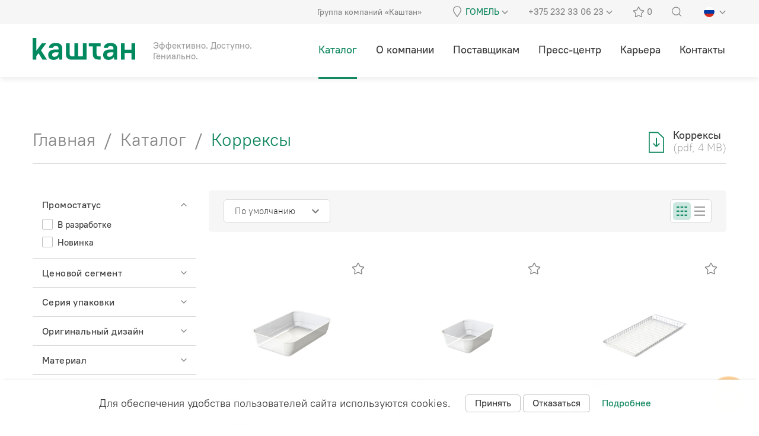

--- FILE ---
content_type: text/html; charset=UTF-8
request_url: https://kashtan.by/catalog/korreksy/
body_size: 18561
content:
<!DOCTYPE html>
<html lang="ru">
<head>

<meta charset="UTF-8">
<meta name="format-detection" content="telephone=no">
<meta http-equiv="Content-Type" content="application/xhtml+xml">
<meta name="viewport" content="width=device-width, initial-scale=1, maximum-scale=1, user-scalable=0">
<title>Коррексы</title>
<link rel="shortcut icon" href="/local/assets/favicon.png">
<!-- webpack header assets -->
    <script src="/local/assets/build/bundle-styles.js" class="js-webpack-asset"></script>
<!-- ./webpack header assets --><meta http-equiv="Content-Type" content="text/html; charset=UTF-8" />
<meta name="keywords" content="коррексы, купить коррексы, купить пластиковую упаковку Коррексы, приобрести пластиковую упаковку Коррексы, пластиковая упаковка от производителя Коррексы, пластиковая упаковка в беларуси Коррексы, пластиковая упаковка в россии Коррексы, одноразовая упаковка для еды коррексы, пищевая упаковка коррексы, купить пищевую упаковку коррексы, пластиковая упаковка оптом коррексы, одноразовая упаковка коррексы, полимерная упаковка Коррексы, Пластиковая гастрономическая упаковка коррексы, контейнеры коррексы, контейнеры для упаковки пищевых продуктов коррексы, прозрачная упаковка Коррексы, упаковка Коррексы, упаковка для фаст-фуда коррексы, вся упаковка коррексы, упаковка рф коррексы, packaging Коррексы, купить упаковку Коррексы, виды упаковки коррексы, упаковочный материал Коррексы одноразовый посуда Коррексы, пластиковый тара коррексы, пластиковая упаковка Коррексы, упаковка пластиковая прозрачная Коррексы, производство пластиковой упаковки Коррексы, пищевая упаковка пластиковая Коррексы,  пластиковые упаковки для продуктов Коррексы крышки на бумажные стаканыКоррексы упаковка под сушиКоррексы" />
<meta name="description" content="В разделе Коррексы представлена пластиковая упаковка для кондитерских изделий, с присыпкой, для упаковки во флоу-пак и печенья" />
<link href="/bitrix/cache/css/s1/kashtan/template_9b31f2f8127cf959c085ccfb8acbec4c/template_9b31f2f8127cf959c085ccfb8acbec4c_v1.css?1768558912670" type="text/css"  data-template-style="true" rel="stylesheet" />
<script>if(!window.BX)window.BX={};if(!window.BX.message)window.BX.message=function(mess){if(typeof mess==='object'){for(let i in mess) {BX.message[i]=mess[i];} return true;}};</script>
<script>(window.BX||top.BX).message({"JS_CORE_LOADING":"Загрузка...","JS_CORE_NO_DATA":"- Нет данных -","JS_CORE_WINDOW_CLOSE":"Закрыть","JS_CORE_WINDOW_EXPAND":"Развернуть","JS_CORE_WINDOW_NARROW":"Свернуть в окно","JS_CORE_WINDOW_SAVE":"Сохранить","JS_CORE_WINDOW_CANCEL":"Отменить","JS_CORE_WINDOW_CONTINUE":"Продолжить","JS_CORE_H":"ч","JS_CORE_M":"м","JS_CORE_S":"с","JSADM_AI_HIDE_EXTRA":"Скрыть лишние","JSADM_AI_ALL_NOTIF":"Показать все","JSADM_AUTH_REQ":"Требуется авторизация!","JS_CORE_WINDOW_AUTH":"Войти","JS_CORE_IMAGE_FULL":"Полный размер"});</script>

<script src="/bitrix/js/main/core/core.min.js?1758018399229643"></script>

<script>BX.Runtime.registerExtension({"name":"main.core","namespace":"BX","loaded":true});</script>
<script>BX.setJSList(["\/bitrix\/js\/main\/core\/core_ajax.js","\/bitrix\/js\/main\/core\/core_promise.js","\/bitrix\/js\/main\/polyfill\/promise\/js\/promise.js","\/bitrix\/js\/main\/loadext\/loadext.js","\/bitrix\/js\/main\/loadext\/extension.js","\/bitrix\/js\/main\/polyfill\/promise\/js\/promise.js","\/bitrix\/js\/main\/polyfill\/find\/js\/find.js","\/bitrix\/js\/main\/polyfill\/includes\/js\/includes.js","\/bitrix\/js\/main\/polyfill\/matches\/js\/matches.js","\/bitrix\/js\/ui\/polyfill\/closest\/js\/closest.js","\/bitrix\/js\/main\/polyfill\/fill\/main.polyfill.fill.js","\/bitrix\/js\/main\/polyfill\/find\/js\/find.js","\/bitrix\/js\/main\/polyfill\/matches\/js\/matches.js","\/bitrix\/js\/main\/polyfill\/core\/dist\/polyfill.bundle.js","\/bitrix\/js\/main\/core\/core.js","\/bitrix\/js\/main\/polyfill\/intersectionobserver\/js\/intersectionobserver.js","\/bitrix\/js\/main\/lazyload\/dist\/lazyload.bundle.js","\/bitrix\/js\/main\/polyfill\/core\/dist\/polyfill.bundle.js","\/bitrix\/js\/main\/parambag\/dist\/parambag.bundle.js"]);
</script>
<script>(window.BX||top.BX).message({"LANGUAGE_ID":"ru","FORMAT_DATE":"DD.MM.YYYY","FORMAT_DATETIME":"DD.MM.YYYY HH:MI:SS","COOKIE_PREFIX":"BITRIX_SM","SERVER_TZ_OFFSET":"10800","UTF_MODE":"Y","SITE_ID":"s1","SITE_DIR":"\/","USER_ID":"","SERVER_TIME":1769074036,"USER_TZ_OFFSET":0,"USER_TZ_AUTO":"Y","bitrix_sessid":"970197c8e6fa75081f35a524779d28ea"});</script>


<script>BX.setCSSList(["\/local\/templates\/kashtan\/template_styles.css"]);</script>
<meta title='Коррексы от Каштан - международного производителя пластиковой упаковки' />



<link rel="stylesheet" href="/local/templates/kashtan/css/custom.css">
</head>
<body data-lang="ru">
<div id="app" data-app="true">
<script async>localStorage.setItem('current_lang', 'ru_RU'); </script><div class="vue-component" data-component="Header" data-initial="{&quot;data&quot;:{&quot;headertop&quot;:{&quot;links&quot;:[{&quot;text&quot;:&quot;intertapes.ru&quot;,&quot;href&quot;:&quot;\/\/intertapes.ru&quot;}],&quot;description&quot;:&quot;\u0413\u0440\u0443\u043f\u043f\u0430 \u043a\u043e\u043c\u043f\u0430\u043d\u0438\u0439 \u00ab\u041a\u0430\u0448\u0442\u0430\u043d\u00bb&quot;,&quot;contacts&quot;:{&quot;descr&quot;:&quot;\u041f\u043e\u0434\u0440\u0430\u0437\u0434\u0435\u043b\u0435\u043d\u0438\u0435 \u043e\u0442\u0432\u0435\u0447\u0430\u044e\u0449\u0435\u0435 \u0437\u0430 \u0432\u0430\u0448 \u0440\u0435\u0433\u0438\u043e\u043d \u043d\u0430\u0445\u043e\u0434\u0438\u0442\u0441\u044f \u0432 \u0433\u043e\u0440\u043e\u0434\u0435:&quot;,&quot;btn&quot;:&quot;\u0414\u0430, \u0432\u0441\u0435 \u0432\u0435\u0440\u043d\u043e&quot;,&quot;btnmint&quot;:&quot;\u0412\u044b\u0431\u0440\u0430\u0442\u044c \u0434\u0440\u0443\u0433\u043e\u0439&quot;,&quot;city&quot;:&quot;\u0413\u043e\u043c\u0435\u043b\u044c&quot;,&quot;coords&quot;:[52.484402000000003,30.995228000000001],&quot;phones&quot;:[{&quot;text&quot;:&quot;+375 232 33 06 23&quot;,&quot;href&quot;:&quot;tel:+375 232 33 06 23&quot;,&quot;descr&quot;:null},{&quot;text&quot;:&quot;+375 232 33 01 96 (\u043c\u0430\u0440\u043a\u0435\u0442\u0438\u043d\u0433)&quot;,&quot;href&quot;:&quot;tel:+375 232 33 01 96 (\u043c\u0430\u0440\u043a\u0435\u0442\u0438\u043d\u0433)&quot;,&quot;descr&quot;:null},{&quot;text&quot;:&quot;7750 (\u043a\u043e\u0440\u043e\u0442\u043a\u0438\u0439 \u043d\u043e\u043c\u0435\u0440)&quot;,&quot;href&quot;:&quot;tel:7750 (\u043a\u043e\u0440\u043e\u0442\u043a\u0438\u0439 \u043d\u043e\u043c\u0435\u0440)&quot;,&quot;descr&quot;:null},{&quot;text&quot;:&quot;office@kashtan.ru&quot;,&quot;href&quot;:&quot;mailto:office@kashtan.ru&quot;,&quot;descr&quot;:null}]},&quot;favorite&quot;:0,&quot;location&quot;:[{&quot;text&quot;:&quot;\u0420\u0443\u0441\u0441\u043a\u0438\u0439&quot;,&quot;icon&quot;:&quot;\/upload\/iblock\/7d3\/7d39821aabac43cadb13cb062e6c2f6c.svg&quot;,&quot;href&quot;:&quot;https:\/\/kashtan.ru\/&quot;,&quot;code&quot;:&quot;RU&quot;,&quot;lang&quot;:&quot;ru_RU&quot;,&quot;active&quot;:true},{&quot;text&quot;:&quot;English&quot;,&quot;icon&quot;:&quot;\/upload\/iblock\/497\/497316cf163ed4b7db07d7f441f15fe5.svg&quot;,&quot;href&quot;:&quot;https:\/\/kashtan.ru\/en\/&quot;,&quot;code&quot;:&quot;EN&quot;,&quot;lang&quot;:&quot;en_UK&quot;,&quot;active&quot;:false},{&quot;text&quot;:&quot;Deutsch&quot;,&quot;icon&quot;:&quot;\/upload\/iblock\/9ea\/9ea900ff8ea46092c3ded4e0d3d61870.svg&quot;,&quot;href&quot;:&quot;https:\/\/kashtan.ru\/de\/&quot;,&quot;code&quot;:&quot;DE&quot;,&quot;lang&quot;:&quot;de_DE&quot;,&quot;active&quot;:false},{&quot;text&quot;:&quot;Fran\u00e7ais&quot;,&quot;icon&quot;:&quot;\/upload\/iblock\/457\/457c7c0f553fe621d3a8a00ce5c8bcad.svg&quot;,&quot;href&quot;:&quot;https:\/\/kashtan.ru\/fr\/&quot;,&quot;code&quot;:&quot;FR&quot;,&quot;lang&quot;:&quot;fr_FR&quot;,&quot;active&quot;:false},{&quot;text&quot;:&quot;\u6c49\u8bed (\u0421hinese)&quot;,&quot;icon&quot;:&quot;\/upload\/iblock\/0c8\/0c803e23cae5866b4885b9058afa319c.svg&quot;,&quot;href&quot;:&quot;https:\/\/kashtan.ru\/cn\/&quot;,&quot;code&quot;:&quot;CN&quot;,&quot;lang&quot;:&quot;zh_CN&quot;,&quot;active&quot;:false},{&quot;text&quot;:&quot;Espa\u00f1ol&quot;,&quot;icon&quot;:&quot;\/upload\/iblock\/216\/216634f956641b2624bbe4b126f4217c.svg&quot;,&quot;href&quot;:&quot;https:\/\/kashtan.ru\/es\/&quot;,&quot;code&quot;:&quot;ES&quot;,&quot;lang&quot;:&quot;es_ES&quot;,&quot;active&quot;:false},{&quot;text&quot;:&quot;\u049a\u0430\u0437\u0430\u049b\u0448\u0430&quot;,&quot;icon&quot;:&quot;\/upload\/iblock\/563\/fvnqi0wdyrlc56so88i25bulvfdexkc6.svg&quot;,&quot;href&quot;:&quot;https:\/\/kashtan.ru\/kz\/&quot;,&quot;code&quot;:&quot;KZ&quot;,&quot;lang&quot;:&quot;kz_KZ&quot;,&quot;active&quot;:false},{&quot;text&quot;:&quot;Latvie\u0161u&quot;,&quot;icon&quot;:&quot;\/upload\/iblock\/47c\/47c5fc315b40d66e87e9c4a016d94ea9.svg&quot;,&quot;href&quot;:&quot;https:\/\/kashtan.ru\/lv\/&quot;,&quot;code&quot;:&quot;LV&quot;,&quot;lang&quot;:&quot;lv_LV&quot;,&quot;active&quot;:false}],&quot;sentToUs&quot;:{&quot;urlSubmit&quot;:&quot;\/api\/FormSentToUsHeader.php&quot;,&quot;title&quot;:&quot;\u0417\u0430\u0434\u0430\u0439\u0442\u0435 \u043d\u0430\u043c \u0441\u0432\u043e\u0439 \u0432\u043e\u043f\u0440\u043e\u0441&quot;,&quot;text&quot;:null,&quot;classtext&quot;:&quot;font-medium&quot;,&quot;fieldsArray&quot;:[{&quot;fields&quot;:[{&quot;class&quot;:&quot;xs12 sm12 md12&quot;,&quot;label&quot;:&quot;\u0418\u043c\u044f&quot;,&quot;placeholder&quot;:null,&quot;id&quot;:&quot;field-26557&quot;,&quot;value&quot;:&quot;&quot;,&quot;required&quot;:true,&quot;disabled&quot;:false,&quot;type&quot;:&quot;text&quot;,&quot;error&quot;:false,&quot;errormessage&quot;:null,&quot;sections&quot;:[&quot;1347&quot;,&quot;1348&quot;,&quot;1352&quot;,&quot;1360&quot;,&quot;1361&quot;,&quot;1362&quot;,&quot;1363&quot;]},{&quot;class&quot;:&quot;xs12 sm12 md12&quot;,&quot;label&quot;:&quot;\u041d\u0430\u0437\u0432\u0430\u043d\u0438\u0435 \u043a\u043e\u043c\u043f\u0430\u043d\u0438\u0438&quot;,&quot;placeholder&quot;:null,&quot;id&quot;:&quot;field-26552&quot;,&quot;value&quot;:&quot;&quot;,&quot;required&quot;:true,&quot;disabled&quot;:false,&quot;type&quot;:&quot;text&quot;,&quot;error&quot;:false,&quot;errormessage&quot;:null,&quot;sections&quot;:[&quot;1346&quot;,&quot;1347&quot;,&quot;1350&quot;,&quot;1352&quot;,&quot;1359&quot;,&quot;1360&quot;,&quot;1362&quot;,&quot;1363&quot;]},{&quot;class&quot;:&quot;xs12 sm6 md6&quot;,&quot;label&quot;:&quot;\u0422\u0435\u043b\u0435\u0444\u043e\u043d&quot;,&quot;placeholder&quot;:null,&quot;id&quot;:&quot;field-26546&quot;,&quot;value&quot;:&quot;&quot;,&quot;required&quot;:true,&quot;disabled&quot;:false,&quot;type&quot;:&quot;tel&quot;,&quot;error&quot;:false,&quot;errormessage&quot;:&quot;\u041e\u0448\u0438\u0431\u043a\u0430&quot;,&quot;itemsSelect&quot;:[{&quot;flags&quot;:&quot;\/local\/assets\/images\/flags\/by.svg&quot;,&quot;text&quot;:&quot;\u0411\u0435\u043b\u0430\u0440\u0443\u0441\u044c&quot;,&quot;code&quot;:&quot;(+375)&quot;},{&quot;flags&quot;:&quot;\/local\/assets\/images\/flags\/ru.svg&quot;,&quot;text&quot;:&quot;\u0420\u043e\u0441\u0441\u0438\u044f&quot;,&quot;code&quot;:&quot;(+7)&quot;},{&quot;flags&quot;:&quot;\/local\/assets\/images\/flags\/all.svg&quot;,&quot;text&quot;:&quot;\u0414\u0440\u0443\u0433\u0438\u0435 \u0441\u0442\u0440\u0430\u043d\u044b&quot;,&quot;code&quot;:&quot;&quot;}],&quot;sections&quot;:[&quot;1344&quot;,&quot;1346&quot;,&quot;1347&quot;,&quot;1348&quot;,&quot;1350&quot;,&quot;1352&quot;,&quot;1359&quot;,&quot;1360&quot;,&quot;1361&quot;,&quot;1362&quot;,&quot;1363&quot;]},{&quot;class&quot;:&quot;xs12 sm6 md6&quot;,&quot;label&quot;:&quot;Email&quot;,&quot;placeholder&quot;:null,&quot;id&quot;:&quot;field-26547&quot;,&quot;value&quot;:&quot;&quot;,&quot;required&quot;:true,&quot;disabled&quot;:false,&quot;type&quot;:&quot;email&quot;,&quot;error&quot;:false,&quot;errormessage&quot;:&quot;\u041e\u0448\u0438\u0431\u043a\u0430&quot;,&quot;sections&quot;:[&quot;1343&quot;,&quot;1344&quot;,&quot;1345&quot;,&quot;1346&quot;,&quot;1347&quot;,&quot;1349&quot;,&quot;1350&quot;,&quot;1351&quot;,&quot;1352&quot;,&quot;1359&quot;,&quot;1360&quot;,&quot;1361&quot;,&quot;1362&quot;,&quot;1363&quot;]},{&quot;class&quot;:&quot;xs12 sm12 md12&quot;,&quot;label&quot;:&quot;\u0413\u043e\u0440\u043e\u0434&quot;,&quot;placeholder&quot;:null,&quot;id&quot;:&quot;field-39308&quot;,&quot;value&quot;:&quot;&quot;,&quot;required&quot;:true,&quot;disabled&quot;:false,&quot;type&quot;:&quot;text&quot;,&quot;error&quot;:false,&quot;errormessage&quot;:null,&quot;sections&quot;:[&quot;1347&quot;]},{&quot;class&quot;:&quot;xs12 sm12 md12&quot;,&quot;label&quot;:&quot;\u0421\u043e\u043e\u0431\u0449\u0435\u043d\u0438\u0435&quot;,&quot;placeholder&quot;:null,&quot;id&quot;:&quot;field-26558&quot;,&quot;value&quot;:&quot;&quot;,&quot;required&quot;:true,&quot;disabled&quot;:false,&quot;type&quot;:&quot;textarea&quot;,&quot;error&quot;:false,&quot;errormessage&quot;:&quot;\u041e\u0448\u0438\u0431\u043a\u0430&quot;,&quot;sections&quot;:[&quot;1347&quot;,&quot;1348&quot;,&quot;1350&quot;,&quot;1352&quot;,&quot;1360&quot;,&quot;1361&quot;,&quot;1362&quot;,&quot;1363&quot;]},{&quot;class&quot;:&quot;xs12 md6 md6&quot;,&quot;label&quot;:null,&quot;id&quot;:&quot;field-26543&quot;,&quot;type&quot;:&quot;checkbox&quot;,&quot;active&quot;:true,&quot;text&quot;:&quot;\u0421\u043e\u0433\u043b\u0430\u0448\u0430\u044e\u0441\u044c \u0441 &lt;a class=\&quot;color__green\&quot; href=\&quot;\/upload\/Privacy Policy.pdf\&quot;&gt;\u0443\u0441\u043b\u043e\u0432\u0438\u044f\u043c\u0438&lt;\/a&gt; \u043e\u0431\u0440\u0430\u0431\u043e\u0442\u043a\u0438 \u0434\u0430\u043d\u043d\u044b\u0445&quot;,&quot;sections&quot;:[&quot;1343&quot;,&quot;1344&quot;,&quot;1346&quot;,&quot;1347&quot;,&quot;1348&quot;,&quot;1350&quot;,&quot;1351&quot;,&quot;1352&quot;,&quot;1359&quot;,&quot;1360&quot;,&quot;1361&quot;,&quot;1362&quot;,&quot;1363&quot;]}]}],&quot;btn&quot;:&quot;\u041e\u0442\u043f\u0440\u0430\u0432\u0438\u0442\u044c&quot;,&quot;textSentToUs&quot;:&quot;\u041d\u0430\u043f\u0438\u0448\u0438\u0442\u0435 \u043d\u0430\u043c&quot;},&quot;callToUs&quot;:{&quot;urlSubmit&quot;:&quot;\/api\/FormCallToUsHeader.php&quot;,&quot;title&quot;:&quot;\u0417\u0430\u043a\u0430\u0437\u0430\u0442\u044c \u043e\u0431\u0440\u0430\u0442\u043d\u044b\u0439 \u0437\u0432\u043e\u043d\u043e\u043a&quot;,&quot;text&quot;:null,&quot;classtext&quot;:&quot;font-medium&quot;,&quot;fieldsArray&quot;:[{&quot;fields&quot;:[{&quot;class&quot;:&quot;xs12 sm12 md12&quot;,&quot;label&quot;:&quot;\u0418\u043c\u044f&quot;,&quot;placeholder&quot;:null,&quot;id&quot;:&quot;field-26557&quot;,&quot;value&quot;:&quot;&quot;,&quot;required&quot;:true,&quot;disabled&quot;:false,&quot;type&quot;:&quot;text&quot;,&quot;error&quot;:false,&quot;errormessage&quot;:null,&quot;sections&quot;:[&quot;1347&quot;,&quot;1348&quot;,&quot;1352&quot;,&quot;1360&quot;,&quot;1361&quot;,&quot;1362&quot;,&quot;1363&quot;]},{&quot;class&quot;:&quot;xs12 sm12 md12&quot;,&quot;label&quot;:&quot;\u0422\u0435\u043b\u0435\u0444\u043e\u043d&quot;,&quot;placeholder&quot;:null,&quot;id&quot;:&quot;field-26546&quot;,&quot;value&quot;:&quot;&quot;,&quot;required&quot;:true,&quot;disabled&quot;:false,&quot;type&quot;:&quot;tel&quot;,&quot;error&quot;:false,&quot;errormessage&quot;:&quot;\u041e\u0448\u0438\u0431\u043a\u0430&quot;,&quot;itemsSelect&quot;:[{&quot;flags&quot;:&quot;\/local\/assets\/images\/flags\/by.svg&quot;,&quot;text&quot;:&quot;\u0411\u0435\u043b\u0430\u0440\u0443\u0441\u044c&quot;,&quot;code&quot;:&quot;(+375)&quot;},{&quot;flags&quot;:&quot;\/local\/assets\/images\/flags\/ru.svg&quot;,&quot;text&quot;:&quot;\u0420\u043e\u0441\u0441\u0438\u044f&quot;,&quot;code&quot;:&quot;(+7)&quot;},{&quot;flags&quot;:&quot;\/local\/assets\/images\/flags\/all.svg&quot;,&quot;text&quot;:&quot;\u0414\u0440\u0443\u0433\u0438\u0435 \u0441\u0442\u0440\u0430\u043d\u044b&quot;,&quot;code&quot;:&quot;&quot;}],&quot;sections&quot;:[&quot;1344&quot;,&quot;1346&quot;,&quot;1347&quot;,&quot;1348&quot;,&quot;1350&quot;,&quot;1352&quot;,&quot;1359&quot;,&quot;1360&quot;,&quot;1361&quot;,&quot;1362&quot;,&quot;1363&quot;]},{&quot;class&quot;:&quot;xs12 sm12 md12&quot;,&quot;label&quot;:&quot;\u0421\u043e\u043e\u0431\u0449\u0435\u043d\u0438\u0435&quot;,&quot;placeholder&quot;:null,&quot;id&quot;:&quot;field-26558&quot;,&quot;value&quot;:&quot;&quot;,&quot;required&quot;:true,&quot;disabled&quot;:false,&quot;type&quot;:&quot;textarea&quot;,&quot;error&quot;:false,&quot;errormessage&quot;:&quot;\u041e\u0448\u0438\u0431\u043a\u0430&quot;,&quot;sections&quot;:[&quot;1347&quot;,&quot;1348&quot;,&quot;1350&quot;,&quot;1352&quot;,&quot;1360&quot;,&quot;1361&quot;,&quot;1362&quot;,&quot;1363&quot;]},{&quot;class&quot;:&quot;xs12 md6 md6&quot;,&quot;label&quot;:null,&quot;id&quot;:&quot;field-26543&quot;,&quot;type&quot;:&quot;checkbox&quot;,&quot;active&quot;:true,&quot;text&quot;:&quot;\u0421\u043e\u0433\u043b\u0430\u0448\u0430\u044e\u0441\u044c \u0441 &lt;a class=\&quot;color__green\&quot; href=\&quot;\/upload\/Privacy Policy.pdf\&quot;&gt;\u0443\u0441\u043b\u043e\u0432\u0438\u044f\u043c\u0438&lt;\/a&gt; \u043e\u0431\u0440\u0430\u0431\u043e\u0442\u043a\u0438 \u0434\u0430\u043d\u043d\u044b\u0445&quot;,&quot;sections&quot;:[&quot;1343&quot;,&quot;1344&quot;,&quot;1346&quot;,&quot;1347&quot;,&quot;1348&quot;,&quot;1350&quot;,&quot;1351&quot;,&quot;1352&quot;,&quot;1359&quot;,&quot;1360&quot;,&quot;1361&quot;,&quot;1362&quot;,&quot;1363&quot;]}]}],&quot;btn&quot;:&quot;\u041e\u0442\u043f\u0440\u0430\u0432\u0438\u0442\u044c&quot;,&quot;textCallToUs&quot;:&quot;\u0417\u0430\u043a\u0430\u0436\u0438\u0442\u0435 \u0437\u0432\u043e\u043d\u043e\u043a&quot;},&quot;search&quot;:{&quot;btn&quot;:&quot;\u041d\u0430\u0439\u0442\u0438&quot;,&quot;placeholder&quot;:&quot;\u041f\u043e\u0438\u0441\u043a \u043f\u043e \u043a\u0430\u0442\u0430\u043b\u043e\u0433\u0443. \u0412\u0432\u0435\u0434\u0438\u0442\u0435 \u043d\u0435 \u043c\u0435\u043d\u0435\u0435 2 \u0441\u0438\u043c\u0432\u043e\u043b\u043e\u0432.&quot;,&quot;notFindText&quot;:&quot;\u0422\u043e\u0432\u0430\u0440 \u043d\u0435 \u043d\u0430\u0439\u0434\u0435\u043d&quot;,&quot;path&quot;:&quot;\/api\/search.php&quot;}},&quot;main&quot;:{&quot;logo&quot;:&quot;\/local\/assets\/images\/main\/logo.svg&quot;,&quot;href&quot;:&quot;\/&quot;,&quot;descr&quot;:&quot;\u042d\u0444\u0444\u0435\u043a\u0442\u0438\u0432\u043d\u043e. \u0414\u043e\u0441\u0442\u0443\u043f\u043d\u043e. \u0413\u0435\u043d\u0438\u0430\u043b\u044c\u043d\u043e.&quot;,&quot;nav&quot;:[{&quot;name&quot;:&quot;\u041a\u0430\u0442\u0430\u043b\u043e\u0433&quot;,&quot;link&quot;:&quot;\/catalog\/&quot;,&quot;dropData&quot;:{&quot;image&quot;:&quot;&quot;,&quot;list&quot;:[{&quot;image&quot;:&quot;\/upload\/uf\/ae5\/ae5d061d649b8a92c35d59f2fdd9978e.svg&quot;,&quot;name&quot;:&quot;\u0423\u043f\u0430\u043a\u043e\u0432\u043a\u0430 \u0434\u043b\u044f \u0442\u043e\u0440\u0442\u043e\u0432&quot;,&quot;link&quot;:&quot;\/catalog\/upakovka_dlya_tortov\/&quot;},{&quot;image&quot;:&quot;\/upload\/uf\/3ec\/3ecee5b669cd8e01df2cc05c9c2284ea.svg&quot;,&quot;name&quot;:&quot;\u0423\u043f\u0430\u043a\u043e\u0432\u043a\u0430 \u0434\u043b\u044f \u043f\u0438\u0440\u043e\u0433\u043e\u0432&quot;,&quot;link&quot;:&quot;\/catalog\/upakovka_dlya_pirogov\/&quot;},{&quot;image&quot;:&quot;\/upload\/uf\/b5d\/wknxpy63cc48x2jgss7j0k0u2ivon7vf.svg&quot;,&quot;name&quot;:&quot;\u0423\u043f\u0430\u043a\u043e\u0432\u043a\u0430 \u0434\u043b\u044f \u043a\u043e\u043d\u0434\u0438\u0442\u0435\u0440\u0441\u043a\u0438\u0445 \u0438\u0437\u0434\u0435\u043b\u0438\u0439&quot;,&quot;link&quot;:&quot;\/catalog\/upakovka-dlya-konditerskikh-izdeliy\/&quot;},{&quot;image&quot;:&quot;\/upload\/uf\/400\/dpmsr02jhl5gin70npvxijp83u7dqdg3.svg&quot;,&quot;name&quot;:&quot;\u0423\u043f\u0430\u043a\u043e\u0432\u043a\u0430 \u0434\u043b\u044f \u0433\u043e\u0442\u043e\u0432\u043e\u0439 \u0435\u0434\u044b&quot;,&quot;link&quot;:&quot;\/catalog\/upakovka-dlya-gotovoy-edy\/&quot;},{&quot;image&quot;:&quot;\/upload\/uf\/a00\/bm60hoccupnfyppphftnv9dhkifottsx.svg&quot;,&quot;name&quot;:&quot;\u0423\u043f\u0430\u043a\u043e\u0432\u043a\u0430 \u0434\u043b\u044f \u043c\u043e\u043b\u043e\u0447\u043d\u044b\u0445 \u043f\u0440\u043e\u0434\u0443\u043a\u0442\u043e\u0432&quot;,&quot;link&quot;:&quot;\/catalog\/upakovka-dlya-molochnykh-produktov\/&quot;},{&quot;image&quot;:&quot;\/upload\/uf\/194\/1941ced987685f946169926f2376a708.svg&quot;,&quot;name&quot;:&quot;\u0423\u043f\u0430\u043a\u043e\u0432\u043a\u0430 \u0434\u043b\u044f \u0441\u0430\u043b\u0430\u0442\u043e\u0432&quot;,&quot;link&quot;:&quot;\/catalog\/upakovka-dlya-salatov\/&quot;},{&quot;image&quot;:&quot;\/upload\/uf\/3d6\/3d675803ae86f92868778ca0756a3ac4.svg&quot;,&quot;name&quot;:&quot;\u041a\u0440\u044b\u0448\u043a\u0438&quot;,&quot;link&quot;:&quot;\/catalog\/kryshki\/&quot;},{&quot;image&quot;:&quot;\/upload\/uf\/104\/1045e329baf7ffe636a16f5c7663d214.svg&quot;,&quot;name&quot;:&quot;\u041a\u0440\u044b\u0448\u043a\u0438 \u0434\u043b\u044f \u0441\u0442\u0430\u043a\u0430\u043d\u043e\u0432&quot;,&quot;link&quot;:&quot;\/catalog\/kryshki-coffee\/&quot;},{&quot;image&quot;:&quot;\/upload\/uf\/5eb\/9kc2ks36vveo53bbo3bf3cq6jub59pnj.svg&quot;,&quot;name&quot;:&quot;C\u0442\u0430\u043a\u0430\u043d\u044b \u0438 \u043a\u0430\u043f\u0445\u043e\u043b\u0434\u0435\u0440\u044b&quot;,&quot;link&quot;:&quot;\/catalog\/stakany-bumazhnye\/&quot;},{&quot;image&quot;:&quot;\/upload\/uf\/a3f\/a3f8417445676c6eb514f545254789c4.svg&quot;,&quot;name&quot;:&quot;\u041f\u043e\u0434\u043b\u043e\u0436\u043a\u0438&quot;,&quot;link&quot;:&quot;\/catalog\/podlozhki\/&quot;},{&quot;image&quot;:&quot;\/upload\/uf\/27d\/27d83d974de6611f2dd746cf0328f07e.svg&quot;,&quot;name&quot;:&quot;\u0423\u043f\u0430\u043a\u043e\u0432\u043a\u0430 \u0434\u043b\u044f \u043c\u043e\u0440\u043e\u0436\u0435\u043d\u043e\u0433\u043e&quot;,&quot;link&quot;:&quot;\/catalog\/upakovka_dlya_morozhenogo\/&quot;},{&quot;image&quot;:&quot;\/upload\/uf\/9d8\/fvqksi1q7152c7915txanlar23vs2le9.svg&quot;,&quot;name&quot;:&quot;\u0423\u043f\u0430\u043a\u043e\u0432\u043a\u0430 \u0434\u043b\u044f \u0444\u0440\u0443\u043a\u0442\u043e\u0432 \u0438 \u043e\u0432\u043e\u0449\u0435\u0439&quot;,&quot;link&quot;:&quot;\/catalog\/upakovka-dlya-fruktov-yagod-i-ovoshchey\/&quot;},{&quot;image&quot;:&quot;\/upload\/uf\/40f\/40f90087636eadd7ebc22880e97aae0f.svg&quot;,&quot;name&quot;:&quot;\u0423\u043f\u0430\u043a\u043e\u0432\u043a\u0430 \u0434\u043b\u044f \u0441\u0443\u0448\u0438&quot;,&quot;link&quot;:&quot;\/catalog\/upak_sushi\/&quot;},{&quot;image&quot;:&quot;\/upload\/uf\/cd2\/cd2460cbfeccde9bd731cca30e046f67.svg&quot;,&quot;name&quot;:&quot;\u041a\u043e\u0440\u0440\u0435\u043a\u0441\u044b&quot;,&quot;link&quot;:&quot;\/catalog\/korreksy\/&quot;},{&quot;image&quot;:&quot;\/upload\/uf\/f1f\/f1f0c120db4ec05d0f66d0a188790252.svg&quot;,&quot;name&quot;:&quot;\u0423\u043f\u0430\u043a\u043e\u0432\u043a\u0430 \u0434\u043b\u044f \u044f\u0438\u0446&quot;,&quot;link&quot;:&quot;\/catalog\/upakovka_dlya_yaits\/&quot;},{&quot;image&quot;:&quot;\/upload\/uf\/b4c\/b4ce35af0b4257875c31c62dc461cf63.svg&quot;,&quot;name&quot;:&quot;\u0413\u0430\u0441\u0442\u0440\u043e\u0435\u043c\u043a\u043e\u0441\u0442\u0438&quot;,&quot;link&quot;:&quot;\/catalog\/gastroemkosti\/&quot;},{&quot;image&quot;:&quot;\/upload\/uf\/898\/8984ae260ee827a302a8d76484969b64.svg&quot;,&quot;name&quot;:&quot;\u0423\u043f\u0430\u043a\u043e\u0432\u043a\u0430 \u043f\u043e\u0434 \u0437\u0430\u043f\u0430\u0439\u043a\u0443&quot;,&quot;link&quot;:&quot;\/catalog\/lotki_pod_zapayku\/&quot;},{&quot;image&quot;:&quot;\/upload\/uf\/fc8\/fc865ea4847de4dde5ff61edf6f2e5e2.svg&quot;,&quot;name&quot;:&quot;\u0423\u043f\u0430\u043a\u043e\u0432\u043a\u0430 \u0434\u043b\u044f \u0433\u0440\u0438\u0431\u043e\u0432&quot;,&quot;link&quot;:&quot;\/catalog\/lotki-pod-griby\/&quot;},{&quot;image&quot;:&quot;\/upload\/uf\/246\/2467a12bacce4c09adf252d379d28f53.svg&quot;,&quot;name&quot;:&quot;\u041f\u043e\u043b\u0438\u043c\u0435\u0440\u043d\u044b\u0435 \u043c\u0430\u0442\u0435\u0440\u0438\u0430\u043b\u044b&quot;,&quot;link&quot;:&quot;\/catalog\/polimernye-materialy\/&quot;},{&quot;image&quot;:&quot;\/upload\/uf\/636\/636563412c0e4c3f26db7abad92179ac.svg&quot;,&quot;name&quot;:&quot;\u0423\u043f\u0430\u043a\u043e\u0432\u043a\u0430 \u0438\u0437 \u041f\u042d\u0422&quot;,&quot;link&quot;:&quot;\/catalog\/universalnaya_upakovka_iz_pet\/&quot;},{&quot;image&quot;:&quot;\/upload\/uf\/914\/91488637ff635f4d05131d90e11ac19a.svg&quot;,&quot;name&quot;:&quot;\u0423\u043f\u0430\u043a\u043e\u0432\u043a\u0430 \u0438\u0437 \u041f\u041f&quot;,&quot;link&quot;:&quot;\/catalog\/universalnaya_upakovka_iz_pp\/&quot;},{&quot;image&quot;:&quot;\/upload\/uf\/ade\/ade35de42f7d79a18b3665623bd96ea2.svg&quot;,&quot;name&quot;:&quot;\u0412\u0441\u0435 \u0442\u043e\u0432\u0430\u0440\u044b&quot;,&quot;link&quot;:&quot;\/catalog\/all_goods\/&quot;}]},&quot;active&quot;:true},{&quot;name&quot;:&quot;\u041e \u043a\u043e\u043c\u043f\u0430\u043d\u0438\u0438&quot;,&quot;link&quot;:&quot;\/about\/&quot;,&quot;dropData&quot;:{&quot;image&quot;:&quot;&quot;,&quot;list&quot;:[{&quot;image&quot;:&quot;\/upload\/uf\/b73\/about.svg&quot;,&quot;name&quot;:&quot;\u041e \u043a\u043e\u043c\u043f\u0430\u043d\u0438\u0438&quot;,&quot;link&quot;:&quot;\/about\/&quot;},{&quot;image&quot;:&quot;\/upload\/uf\/b73\/team.svg&quot;,&quot;name&quot;:&quot;\u041d\u0430\u0448\u0430 \u043a\u043e\u043c\u0430\u043d\u0434\u0430&quot;,&quot;link&quot;:&quot;\/about\/team\/&quot;},{&quot;image&quot;:&quot;\/upload\/uf\/b73\/fact.svg&quot;,&quot;name&quot;:&quot;\u0424\u0430\u043a\u0442\u044b&quot;,&quot;link&quot;:&quot;\/about\/facts\/&quot;},{&quot;image&quot;:&quot;\/upload\/uf\/b73\/review.svg&quot;,&quot;name&quot;:&quot;\u041e\u0442\u0437\u044b\u0432\u044b&quot;,&quot;link&quot;:&quot;\/about\/reviews\/&quot;},{&quot;image&quot;:&quot;\/upload\/uf\/b73\/case.svg&quot;,&quot;name&quot;:&quot;\u041a\u0435\u0439\u0441\u044b&quot;,&quot;link&quot;:&quot;\/about\/cases\/&quot;},{&quot;image&quot;:&quot;\/upload\/uf\/b73\/faq.svg&quot;,&quot;name&quot;:&quot;\u0412\u043e\u043f\u0440\u043e\u0441-\u043e\u0442\u0432\u0435\u0442&quot;,&quot;link&quot;:&quot;\/about\/faq\/&quot;}]},&quot;active&quot;:false},{&quot;name&quot;:&quot;\u041f\u043e\u0441\u0442\u0430\u0432\u0449\u0438\u043a\u0430\u043c&quot;,&quot;link&quot;:&quot;\/supplier\/&quot;,&quot;dropData&quot;:{&quot;image&quot;:&quot;&quot;,&quot;list&quot;:null},&quot;active&quot;:false},{&quot;name&quot;:&quot;\u041f\u0440\u0435\u0441\u0441-\u0446\u0435\u043d\u0442\u0440&quot;,&quot;link&quot;:&quot;\/press-center\/&quot;,&quot;dropData&quot;:{&quot;image&quot;:&quot;&quot;,&quot;list&quot;:[{&quot;image&quot;:&quot;\/upload\/uf\/b73\/new.svg&quot;,&quot;name&quot;:&quot;\u041d\u043e\u0432\u043e\u0441\u0442\u0438&quot;,&quot;link&quot;:&quot;\/press-center\/&quot;},{&quot;image&quot;:&quot;\/upload\/uf\/b73\/down.svg&quot;,&quot;name&quot;:&quot;\u041c\u0430\u0442\u0435\u0440\u0438\u0430\u043b\u044b \u0434\u043b\u044f \u0441\u043a\u0430\u0447\u0438\u0432\u0430\u043d\u0438\u044f&quot;,&quot;link&quot;:&quot;\/press-center\/materials\/&quot;},{&quot;image&quot;:&quot;\/upload\/uf\/b73\/photo.svg&quot;,&quot;name&quot;:&quot;\u0424\u043e\u0442\u043e\u0433\u0430\u043b\u0435\u0440\u0435\u044f&quot;,&quot;link&quot;:&quot;\/press-center\/photogallery\/&quot;},{&quot;image&quot;:&quot;\/upload\/uf\/b73\/video.svg&quot;,&quot;name&quot;:&quot;\u0412\u0438\u0434\u0435\u043e\u0433\u0430\u043b\u0435\u0440\u0435\u044f&quot;,&quot;link&quot;:&quot;\/press-center\/videogallery\/&quot;}]},&quot;active&quot;:false},{&quot;name&quot;:&quot;\u041a\u0430\u0440\u044c\u0435\u0440\u0430&quot;,&quot;link&quot;:&quot;\/career\/&quot;,&quot;dropData&quot;:{&quot;image&quot;:&quot;&quot;,&quot;list&quot;:[{&quot;image&quot;:&quot;\/upload\/uf\/b73\/career.svg&quot;,&quot;name&quot;:&quot;\u041a\u0430\u0440\u044c\u0435\u0440\u0430&quot;,&quot;link&quot;:&quot;\/career\/&quot;},{&quot;image&quot;:&quot;\/upload\/uf\/b73\/vacancy.svg&quot;,&quot;name&quot;:&quot;\u0412\u0430\u043a\u0430\u043d\u0441\u0438\u0438&quot;,&quot;link&quot;:&quot;\/career\/jobs\/&quot;},{&quot;image&quot;:&quot;\/upload\/uf\/b73\/student.svg&quot;,&quot;name&quot;:&quot;\u041f\u0440\u043e\u0433\u0440\u0430\u043c\u043c\u0430 \u0434\u043b\u044f \u0441\u0442\u0443\u0434\u0435\u043d\u0442\u043e\u0432&quot;,&quot;link&quot;:&quot;\/career\/student\/&quot;}]},&quot;active&quot;:false},{&quot;name&quot;:&quot;\u041a\u043e\u043d\u0442\u0430\u043a\u0442\u044b&quot;,&quot;link&quot;:&quot;\/contacts\/&quot;,&quot;dropData&quot;:{&quot;image&quot;:&quot;&quot;,&quot;list&quot;:null},&quot;active&quot;:false}]},&quot;urlApiFavorite&quot;:&quot;\/api\/favorite.php&quot;}}"></div><div class="vue-component" data-component="Breadcrumbs" data-initial='{"data":{"breadcrumbs":[{"title":"\u0413\u043b\u0430\u0432\u043d\u0430\u044f","href":"\/"},{"title":"\u041a\u0430\u0442\u0430\u043b\u043e\u0433","href":"\/catalog\/"},{"title":"\u041a\u043e\u0440\u0440\u0435\u043a\u0441\u044b","href":false}],"file":{"icon":"\/local\/assets\/images\/icons\/file-light.svg","text":"\u041a\u043e\u0440\u0440\u0435\u043a\u0441\u044b","size":"(pdf, 4 MB)","href":"\/upload\/iblock\/cab\/cz7j6uj8adcg24froq0atj14i2tcogvq.pdf"},"sentCatalog":{"urlSubmit":"\/api\/FromDownloadCatalogMain.php","title":"","file":"\/upload\/iblock\/cab\/cz7j6uj8adcg24froq0atj14i2tcogvq.pdf","text":"\u0427\u0442\u043e\u0431\u044b \u0441\u043a\u0430\u0447\u0430\u0442\u044c \u043a\u0430\u0442\u0430\u043b\u043e\u0433 \u043f\u0440\u043e\u0434\u0443\u043a\u0446\u0438\u0438, \u0432\u0430\u043c \u043d\u0435\u043e\u0431\u0445\u043e\u0434\u0438\u043c\u043e \u0432\u0432\u0435\u0441\u0442\u0438 \u0441\u0432\u043e\u0439 email","classtext":"color__gray_47","fieldsArray":[{"fields":[{"class":"xs12 sm12 md12","label":"Email","placeholder":null,"id":"field-26547","value":"","required":true,"disabled":false,"type":"email","error":false,"errormessage":"\u041e\u0448\u0438\u0431\u043a\u0430","sections":["1343","1344","1345","1346","1347","1349","1350","1351","1352","1359","1360","1361","1362","1363"]},{"class":"xs12 md6 md6","label":null,"id":"field-26594","type":"checkbox","active":true,"text":"\u0421\u043e\u0433\u043b\u0430\u0448\u0430\u044e\u0441\u044c \u0441 <a class=\"color__green\" href=\"\/upload\/Privacy Policy.pdf\">\u043f\u0440\u0430\u0432\u0438\u043b\u0430\u043c\u0438<\/a> \u043d\u0430 \u043f\u043e\u043b\u0443\u0447\u0435\u043d\u0438\u0435 \u0438\u043d\u0444\u043e\u0440\u043c\u0430\u0446\u0438\u043e\u043d\u043d\u044b\u0445 \u0438 \u0440\u0435\u043a\u043b\u0430\u043c\u043d\u044b\u0445 \u0441\u043e\u043e\u0431\u0449\u0435\u043d\u0438\u0439","sections":["1345","1349"]}]}],"btn":"\u0421\u043a\u0430\u0447\u0430\u0442\u044c"}}}'></div> <div class="vue-component" data-component="CardProducts" data-initial="{&quot;data&quot;:{&quot;legendTitle&quot;:null,&quot;cardview&quot;:{&quot;label&quot;:&quot;\u0417\u0430 \u0432\u0441\u0435 \u0432\u0440\u0435\u043c\u044f&quot;,&quot;sort&quot;:[{&quot;name&quot;:&quot;\u041f\u043e \u0443\u043c\u043e\u043b\u0447\u0430\u043d\u0438\u044e&quot;,&quot;key&quot;:0,&quot;active&quot;:true},{&quot;name&quot;:&quot;\u041f\u043e \u043f\u043e\u043f\u0443\u043b\u044f\u0440\u043d\u043e\u0441\u0442\u0438&quot;,&quot;key&quot;:1,&quot;active&quot;:false},{&quot;name&quot;:&quot;\u0421\u043d\u0430\u0447\u0430\u043b\u0430 \u043d\u043e\u0432\u0438\u043d\u043a\u0438&quot;,&quot;key&quot;:2,&quot;active&quot;:false}],&quot;text&quot;:&quot;\u0424\u0438\u043b\u044c\u0442\u0440&quot;,&quot;view&quot;:[{&quot;icon&quot;:&quot;\/local\/assets\/images\/icons\/grid.svg&quot;,&quot;key&quot;:&quot;1&quot;,&quot;acvtive&quot;:false},{&quot;icon&quot;:&quot;\/local\/assets\/images\/icons\/line.svg&quot;,&quot;key&quot;:&quot;2&quot;,&quot;acvtive&quot;:true}]},&quot;filterlinks&quot;:[],&quot;products&quot;:[{&quot;link&quot;:&quot;\/catalog\/korreksy\/uk-312\/&quot;,&quot;id&quot;:40562,&quot;mark&quot;:[],&quot;src&quot;:&quot;\/upload\/iblock\/d85\/27ideiurmgp1vpvf1lokvj14pf8tzguw.png&quot;,&quot;title&quot;:&quot;\u0423\u041a 312&quot;,&quot;href&quot;:&quot;#&quot;,&quot;icon&quot;:null,&quot;selected&quot;:false,&quot;description&quot;:[{&quot;argument&quot;:&quot;\u0412\u043d\u0435\u0448\u043d\u0438\u0435&quot;,&quot;metric&quot;:&quot;\u043c\u043c&quot;,&quot;value&quot;:&quot;153x91x32&quot;,&quot;src&quot;:&quot;&quot;},{&quot;argument&quot;:&quot;\u0412\u043d\u0443\u0442\u0440\u0435\u043d\u043d\u0438\u0435&quot;,&quot;metric&quot;:&quot;\u043c\u043c&quot;,&quot;value&quot;:&quot;147x85x31&quot;,&quot;src&quot;:&quot;&quot;},{&quot;argument&quot;:&quot;\u041e\u0431\u044a\u0435\u043c&quot;,&quot;metric&quot;:&quot;\u043c\u043b&quot;,&quot;value&quot;:&quot;350&quot;,&quot;src&quot;:&quot;&quot;}],&quot;btn&quot;:&quot;\u0417\u0430\u043a\u0430\u0437\u0430\u0442\u044c \u043e\u0431\u0440\u0430\u0437\u0435\u0446&quot;,&quot;like&quot;:false},{&quot;link&quot;:&quot;\/catalog\/korreksy\/uk-313\/&quot;,&quot;id&quot;:40563,&quot;mark&quot;:[],&quot;src&quot;:&quot;\/upload\/iblock\/172\/fy5fyna6rlsrvmhz8fbt73zpe4irdulf.png&quot;,&quot;title&quot;:&quot;\u0423\u041a 313&quot;,&quot;href&quot;:&quot;#&quot;,&quot;icon&quot;:null,&quot;selected&quot;:false,&quot;description&quot;:[{&quot;argument&quot;:&quot;\u0412\u043d\u0435\u0448\u043d\u0438\u0435&quot;,&quot;metric&quot;:&quot;\u043c\u043c&quot;,&quot;value&quot;:&quot;91x76x32&quot;,&quot;src&quot;:&quot;&quot;},{&quot;argument&quot;:&quot;\u0412\u043d\u0443\u0442\u0440\u0435\u043d\u043d\u0438\u0435&quot;,&quot;metric&quot;:&quot;\u043c\u043c&quot;,&quot;value&quot;:&quot;85x69x31&quot;,&quot;src&quot;:&quot;&quot;},{&quot;argument&quot;:&quot;\u041e\u0431\u044a\u0435\u043c&quot;,&quot;metric&quot;:&quot;\u043c\u043b&quot;,&quot;value&quot;:&quot;150&quot;,&quot;src&quot;:&quot;&quot;}],&quot;btn&quot;:&quot;\u0417\u0430\u043a\u0430\u0437\u0430\u0442\u044c \u043e\u0431\u0440\u0430\u0437\u0435\u0446&quot;,&quot;like&quot;:false},{&quot;link&quot;:&quot;\/catalog\/korreksy\/uk_304\/&quot;,&quot;id&quot;:35824,&quot;mark&quot;:[],&quot;src&quot;:&quot;\/upload\/iblock\/988\/19xgc8vfxsv081vvvlottfk65ysvad3f.png&quot;,&quot;title&quot;:&quot;\u0423\u041a 304&quot;,&quot;href&quot;:&quot;#&quot;,&quot;icon&quot;:null,&quot;selected&quot;:false,&quot;description&quot;:[{&quot;argument&quot;:&quot;\u0412\u043d\u0435\u0448\u043d\u0438\u0435&quot;,&quot;metric&quot;:&quot;\u043c\u043c&quot;,&quot;value&quot;:&quot;221x105x12&quot;,&quot;src&quot;:&quot;&quot;},{&quot;argument&quot;:&quot;\u0412\u043d\u0443\u0442\u0440\u0435\u043d\u043d\u0438\u0435&quot;,&quot;metric&quot;:&quot;\u043c\u043c&quot;,&quot;value&quot;:&quot;206x99x10&quot;,&quot;src&quot;:&quot;&quot;},{&quot;argument&quot;:&quot;\u041e\u0431\u044a\u0435\u043c&quot;,&quot;metric&quot;:&quot;\u043c\u043b&quot;,&quot;value&quot;:&quot;200&quot;,&quot;src&quot;:&quot;&quot;}],&quot;btn&quot;:&quot;\u0417\u0430\u043a\u0430\u0437\u0430\u0442\u044c \u043e\u0431\u0440\u0430\u0437\u0435\u0446&quot;,&quot;like&quot;:false},{&quot;link&quot;:&quot;\/catalog\/korreksy\/uk_343\/&quot;,&quot;id&quot;:35841,&quot;mark&quot;:[],&quot;src&quot;:&quot;\/upload\/iblock\/bc0\/owssg95eyz8sdaw8f6lbavpnivuzywg2.png&quot;,&quot;title&quot;:&quot;\u0423\u041a 343&quot;,&quot;href&quot;:&quot;#&quot;,&quot;icon&quot;:null,&quot;selected&quot;:false,&quot;description&quot;:[{&quot;argument&quot;:&quot;\u0412\u043d\u0435\u0448\u043d\u0438\u0435&quot;,&quot;metric&quot;:&quot;\u043c\u043c&quot;,&quot;value&quot;:&quot;221x110x12&quot;,&quot;src&quot;:&quot;&quot;},{&quot;argument&quot;:&quot;\u0412\u043d\u0443\u0442\u0440\u0435\u043d\u043d\u0438\u0435&quot;,&quot;metric&quot;:&quot;\u043c\u043c&quot;,&quot;value&quot;:&quot;207x104x10&quot;,&quot;src&quot;:&quot;&quot;},{&quot;argument&quot;:&quot;\u041e\u0431\u044a\u0435\u043c&quot;,&quot;metric&quot;:&quot;\u043c\u043b&quot;,&quot;value&quot;:&quot;240&quot;,&quot;src&quot;:&quot;&quot;}],&quot;btn&quot;:&quot;\u0417\u0430\u043a\u0430\u0437\u0430\u0442\u044c \u043e\u0431\u0440\u0430\u0437\u0435\u0446&quot;,&quot;like&quot;:false},{&quot;link&quot;:&quot;\/catalog\/korreksy\/uk_348\/&quot;,&quot;id&quot;:35846,&quot;mark&quot;:[],&quot;src&quot;:&quot;\/upload\/iblock\/d89\/6ag5unk7q3hc5x857191ybqbalmjvwd1.png&quot;,&quot;title&quot;:&quot;\u0423\u041a 348&quot;,&quot;href&quot;:&quot;#&quot;,&quot;icon&quot;:null,&quot;selected&quot;:false,&quot;description&quot;:[{&quot;argument&quot;:&quot;\u0412\u043d\u0435\u0448\u043d\u0438\u0435&quot;,&quot;metric&quot;:&quot;\u043c\u043c&quot;,&quot;value&quot;:&quot;180x58x37&quot;,&quot;src&quot;:&quot;&quot;},{&quot;argument&quot;:&quot;\u0412\u043d\u0443\u0442\u0440\u0435\u043d\u043d\u0438\u0435&quot;,&quot;metric&quot;:&quot;\u043c\u043c&quot;,&quot;value&quot;:&quot;173x50x35&quot;,&quot;src&quot;:&quot;&quot;},{&quot;argument&quot;:&quot;\u041e\u0431\u044a\u0435\u043c&quot;,&quot;metric&quot;:&quot;\u043c\u043b&quot;,&quot;value&quot;:&quot;300&quot;,&quot;src&quot;:&quot;&quot;}],&quot;btn&quot;:&quot;\u0417\u0430\u043a\u0430\u0437\u0430\u0442\u044c \u043e\u0431\u0440\u0430\u0437\u0435\u0446&quot;,&quot;like&quot;:false},{&quot;link&quot;:&quot;\/catalog\/korreksy\/uk_330\/&quot;,&quot;id&quot;:35834,&quot;mark&quot;:[],&quot;src&quot;:&quot;\/upload\/iblock\/870\/di2hdjltuo3kqessu3xsrmo6txuh287j.png&quot;,&quot;title&quot;:&quot;\u0423\u041a 330&quot;,&quot;href&quot;:&quot;#&quot;,&quot;icon&quot;:null,&quot;selected&quot;:false,&quot;description&quot;:[{&quot;argument&quot;:&quot;\u0412\u043d\u0435\u0448\u043d\u0438\u0435&quot;,&quot;metric&quot;:&quot;\u043c\u043c&quot;,&quot;value&quot;:&quot;184x80x40&quot;,&quot;src&quot;:&quot;&quot;},{&quot;argument&quot;:&quot;\u0412\u043d\u0443\u0442\u0440\u0435\u043d\u043d\u0438\u0435&quot;,&quot;metric&quot;:&quot;\u043c\u043c&quot;,&quot;value&quot;:&quot;179x72x38&quot;,&quot;src&quot;:&quot;&quot;},{&quot;argument&quot;:&quot;\u041e\u0431\u044a\u0435\u043c&quot;,&quot;metric&quot;:&quot;\u043c\u043b&quot;,&quot;value&quot;:&quot;440&quot;,&quot;src&quot;:&quot;&quot;}],&quot;btn&quot;:&quot;\u0417\u0430\u043a\u0430\u0437\u0430\u0442\u044c \u043e\u0431\u0440\u0430\u0437\u0435\u0446&quot;,&quot;like&quot;:false},{&quot;link&quot;:&quot;\/catalog\/korreksy\/uk_349\/&quot;,&quot;id&quot;:35847,&quot;mark&quot;:[],&quot;src&quot;:&quot;\/upload\/iblock\/676\/cgvtmhrwf34lbxwbb8qcqx4ak4l1ja2d.png&quot;,&quot;title&quot;:&quot;\u0423\u041a 349&quot;,&quot;href&quot;:&quot;#&quot;,&quot;icon&quot;:null,&quot;selected&quot;:false,&quot;description&quot;:[{&quot;argument&quot;:&quot;\u0412\u043d\u0435\u0448\u043d\u0438\u0435&quot;,&quot;metric&quot;:&quot;\u043c\u043c&quot;,&quot;value&quot;:&quot;203x80x40&quot;,&quot;src&quot;:&quot;&quot;},{&quot;argument&quot;:&quot;\u0412\u043d\u0443\u0442\u0440\u0435\u043d\u043d\u0438\u0435&quot;,&quot;metric&quot;:&quot;\u043c\u043c&quot;,&quot;value&quot;:&quot;193x71x38&quot;,&quot;src&quot;:&quot;&quot;},{&quot;argument&quot;:&quot;\u041e\u0431\u044a\u0435\u043c&quot;,&quot;metric&quot;:&quot;\u043c\u043b&quot;,&quot;value&quot;:&quot;500&quot;,&quot;src&quot;:&quot;&quot;}],&quot;btn&quot;:&quot;\u0417\u0430\u043a\u0430\u0437\u0430\u0442\u044c \u043e\u0431\u0440\u0430\u0437\u0435\u0446&quot;,&quot;like&quot;:false},{&quot;link&quot;:&quot;\/catalog\/korreksy\/uk_334\/&quot;,&quot;id&quot;:35835,&quot;mark&quot;:[],&quot;src&quot;:&quot;\/upload\/iblock\/dc0\/673oq6rsplu5j8ycbvsuki7gp01riiro.png&quot;,&quot;title&quot;:&quot;\u0423\u041a 334&quot;,&quot;href&quot;:&quot;#&quot;,&quot;icon&quot;:null,&quot;selected&quot;:false,&quot;description&quot;:[{&quot;argument&quot;:&quot;\u0412\u043d\u0435\u0448\u043d\u0438\u0435&quot;,&quot;metric&quot;:&quot;\u043c\u043c&quot;,&quot;value&quot;:&quot;170x130x37&quot;,&quot;src&quot;:&quot;&quot;},{&quot;argument&quot;:&quot;\u0412\u043d\u0443\u0442\u0440\u0435\u043d\u043d\u0438\u0435&quot;,&quot;metric&quot;:&quot;\u043c\u043c&quot;,&quot;value&quot;:&quot;160x119x33&quot;,&quot;src&quot;:&quot;&quot;},{&quot;argument&quot;:&quot;\u041e\u0431\u044a\u0435\u043c&quot;,&quot;metric&quot;:&quot;\u043c\u043b&quot;,&quot;value&quot;:&quot;500&quot;,&quot;src&quot;:&quot;&quot;}],&quot;btn&quot;:&quot;\u0417\u0430\u043a\u0430\u0437\u0430\u0442\u044c \u043e\u0431\u0440\u0430\u0437\u0435\u0446&quot;,&quot;like&quot;:false},{&quot;link&quot;:&quot;\/catalog\/korreksy\/uk_344\/&quot;,&quot;id&quot;:35842,&quot;mark&quot;:[],&quot;src&quot;:&quot;\/upload\/iblock\/fcd\/pu1cjkeefp5447jqxxsxrszbcrb1mkqk.png&quot;,&quot;title&quot;:&quot;\u0423\u041a 344&quot;,&quot;href&quot;:&quot;#&quot;,&quot;icon&quot;:null,&quot;selected&quot;:false,&quot;description&quot;:[{&quot;argument&quot;:&quot;\u0412\u043d\u0435\u0448\u043d\u0438\u0435&quot;,&quot;metric&quot;:&quot;\u043c\u043c&quot;,&quot;value&quot;:&quot;203x80x45&quot;,&quot;src&quot;:&quot;&quot;},{&quot;argument&quot;:&quot;\u0412\u043d\u0443\u0442\u0440\u0435\u043d\u043d\u0438\u0435&quot;,&quot;metric&quot;:&quot;\u043c\u043c&quot;,&quot;value&quot;:&quot;197x71x43&quot;,&quot;src&quot;:&quot;&quot;},{&quot;argument&quot;:&quot;\u041e\u0431\u044a\u0435\u043c&quot;,&quot;metric&quot;:&quot;\u043c\u043b&quot;,&quot;value&quot;:&quot;440&quot;,&quot;src&quot;:&quot;&quot;}],&quot;btn&quot;:&quot;\u0417\u0430\u043a\u0430\u0437\u0430\u0442\u044c \u043e\u0431\u0440\u0430\u0437\u0435\u0446&quot;,&quot;like&quot;:false},{&quot;link&quot;:&quot;\/catalog\/korreksy\/uk_318\/&quot;,&quot;id&quot;:35831,&quot;mark&quot;:[],&quot;src&quot;:&quot;\/upload\/iblock\/94c\/5fhafr7j28u9ly564bs2gdvbu3gjbfff.png&quot;,&quot;title&quot;:&quot;\u0423\u041a 318&quot;,&quot;href&quot;:&quot;#&quot;,&quot;icon&quot;:null,&quot;selected&quot;:false,&quot;description&quot;:[{&quot;argument&quot;:&quot;\u0412\u043d\u0435\u0448\u043d\u0438\u0435&quot;,&quot;metric&quot;:&quot;\u043c\u043c&quot;,&quot;value&quot;:&quot;218x80x49&quot;,&quot;src&quot;:&quot;&quot;},{&quot;argument&quot;:&quot;\u0412\u043d\u0443\u0442\u0440\u0435\u043d\u043d\u0438\u0435&quot;,&quot;metric&quot;:&quot;\u043c\u043c&quot;,&quot;value&quot;:&quot;211x72x46&quot;,&quot;src&quot;:&quot;&quot;},{&quot;argument&quot;:&quot;\u041e\u0431\u044a\u0435\u043c&quot;,&quot;metric&quot;:&quot;\u043c\u043b&quot;,&quot;value&quot;:&quot;500&quot;,&quot;src&quot;:&quot;&quot;}],&quot;btn&quot;:&quot;\u0417\u0430\u043a\u0430\u0437\u0430\u0442\u044c \u043e\u0431\u0440\u0430\u0437\u0435\u0446&quot;,&quot;like&quot;:false},{&quot;link&quot;:&quot;\/catalog\/korreksy\/uk_345\/&quot;,&quot;id&quot;:35843,&quot;mark&quot;:[],&quot;src&quot;:&quot;\/upload\/iblock\/e65\/o3c8satnheoa00r6f1q33luy13eqxix5.png&quot;,&quot;title&quot;:&quot;\u0423\u041a 345&quot;,&quot;href&quot;:&quot;#&quot;,&quot;icon&quot;:null,&quot;selected&quot;:false,&quot;description&quot;:[{&quot;argument&quot;:&quot;\u0412\u043d\u0435\u0448\u043d\u0438\u0435&quot;,&quot;metric&quot;:&quot;\u043c\u043c&quot;,&quot;value&quot;:&quot;224x80x40&quot;,&quot;src&quot;:&quot;&quot;},{&quot;argument&quot;:&quot;\u0412\u043d\u0443\u0442\u0440\u0435\u043d\u043d\u0438\u0435&quot;,&quot;metric&quot;:&quot;\u043c\u043c&quot;,&quot;value&quot;:&quot;215x72x38&quot;,&quot;src&quot;:&quot;&quot;},{&quot;argument&quot;:&quot;\u041e\u0431\u044a\u0435\u043c&quot;,&quot;metric&quot;:&quot;\u043c\u043b&quot;,&quot;value&quot;:&quot;550&quot;,&quot;src&quot;:&quot;&quot;}],&quot;btn&quot;:&quot;\u0417\u0430\u043a\u0430\u0437\u0430\u0442\u044c \u043e\u0431\u0440\u0430\u0437\u0435\u0446&quot;,&quot;like&quot;:false},{&quot;link&quot;:&quot;\/catalog\/korreksy\/uk_317\/&quot;,&quot;id&quot;:35830,&quot;mark&quot;:[],&quot;src&quot;:&quot;\/upload\/iblock\/421\/hmefywo2akuhg1xvu3hzdo9g40tidbyw.png&quot;,&quot;title&quot;:&quot;\u0423\u041a 317&quot;,&quot;href&quot;:&quot;#&quot;,&quot;icon&quot;:null,&quot;selected&quot;:false,&quot;description&quot;:[{&quot;argument&quot;:&quot;\u0412\u043d\u0435\u0448\u043d\u0438\u0435&quot;,&quot;metric&quot;:&quot;\u043c\u043c&quot;,&quot;value&quot;:&quot;242x108x30&quot;,&quot;src&quot;:&quot;&quot;},{&quot;argument&quot;:&quot;\u0412\u043d\u0443\u0442\u0440\u0435\u043d\u043d\u0438\u0435&quot;,&quot;metric&quot;:&quot;\u043c\u043c&quot;,&quot;value&quot;:&quot;236x102x28&quot;,&quot;src&quot;:&quot;&quot;},{&quot;argument&quot;:&quot;\u041e\u0431\u044a\u0435\u043c&quot;,&quot;metric&quot;:&quot;\u043c\u043b&quot;,&quot;value&quot;:&quot;650&quot;,&quot;src&quot;:&quot;&quot;}],&quot;btn&quot;:&quot;\u0417\u0430\u043a\u0430\u0437\u0430\u0442\u044c \u043e\u0431\u0440\u0430\u0437\u0435\u0446&quot;,&quot;like&quot;:false},{&quot;link&quot;:&quot;\/catalog\/korreksy\/uk_340\/&quot;,&quot;id&quot;:35838,&quot;mark&quot;:[],&quot;src&quot;:&quot;\/upload\/iblock\/b20\/0fmq3qz1o4mndopzvp1e2dj9knjhagf1.png&quot;,&quot;title&quot;:&quot;\u0423\u041a 340&quot;,&quot;href&quot;:&quot;#&quot;,&quot;icon&quot;:null,&quot;selected&quot;:false,&quot;description&quot;:[{&quot;argument&quot;:&quot;\u0412\u043d\u0435\u0448\u043d\u0438\u0435&quot;,&quot;metric&quot;:&quot;\u043c\u043c&quot;,&quot;value&quot;:&quot;255x110x32&quot;,&quot;src&quot;:&quot;&quot;},{&quot;argument&quot;:&quot;\u0412\u043d\u0443\u0442\u0440\u0435\u043d\u043d\u0438\u0435&quot;,&quot;metric&quot;:&quot;\u043c\u043c&quot;,&quot;value&quot;:&quot;246x102x31&quot;,&quot;src&quot;:&quot;&quot;},{&quot;argument&quot;:&quot;\u041e\u0431\u044a\u0435\u043c&quot;,&quot;metric&quot;:&quot;\u043c\u043b&quot;,&quot;value&quot;:&quot;780&quot;,&quot;src&quot;:&quot;&quot;}],&quot;btn&quot;:&quot;\u0417\u0430\u043a\u0430\u0437\u0430\u0442\u044c \u043e\u0431\u0440\u0430\u0437\u0435\u0446&quot;,&quot;like&quot;:false},{&quot;link&quot;:&quot;\/catalog\/korreksy\/uk_347\/&quot;,&quot;id&quot;:35845,&quot;mark&quot;:[],&quot;src&quot;:&quot;\/upload\/iblock\/0e1\/pdjf72s4y0n2c2czkotne8ox596xkros.png&quot;,&quot;title&quot;:&quot;\u0423\u041a 347&quot;,&quot;href&quot;:&quot;#&quot;,&quot;icon&quot;:null,&quot;selected&quot;:false,&quot;description&quot;:[{&quot;argument&quot;:&quot;\u0412\u043d\u0435\u0448\u043d\u0438\u0435&quot;,&quot;metric&quot;:&quot;\u043c\u043c&quot;,&quot;value&quot;:&quot;194x135x47&quot;,&quot;src&quot;:&quot;&quot;},{&quot;argument&quot;:&quot;\u0412\u043d\u0443\u0442\u0440\u0435\u043d\u043d\u0438\u0435&quot;,&quot;metric&quot;:&quot;\u043c\u043c&quot;,&quot;value&quot;:&quot;166x125x45&quot;,&quot;src&quot;:&quot;&quot;},{&quot;argument&quot;:&quot;\u041e\u0431\u044a\u0435\u043c&quot;,&quot;metric&quot;:&quot;\u043c\u043b&quot;,&quot;value&quot;:&quot;900&quot;,&quot;src&quot;:&quot;&quot;}],&quot;btn&quot;:&quot;\u0417\u0430\u043a\u0430\u0437\u0430\u0442\u044c \u043e\u0431\u0440\u0430\u0437\u0435\u0446&quot;,&quot;like&quot;:false},{&quot;link&quot;:&quot;\/catalog\/korreksy\/uk-305\/&quot;,&quot;id&quot;:40718,&quot;mark&quot;:[],&quot;src&quot;:&quot;\/upload\/iblock\/05f\/ta5gac1tfjudt59tqdy3iattk9fkxovb.png&quot;,&quot;title&quot;:&quot;\u0423\u041a 305&quot;,&quot;href&quot;:&quot;#&quot;,&quot;icon&quot;:null,&quot;selected&quot;:false,&quot;description&quot;:[{&quot;argument&quot;:&quot;\u0412\u043d\u0435\u0448\u043d\u0438\u0435&quot;,&quot;metric&quot;:&quot;\u043c\u043c&quot;,&quot;value&quot;:&quot;235x90x23&quot;,&quot;src&quot;:&quot;&quot;},{&quot;argument&quot;:&quot;\u0412\u043d\u0443\u0442\u0440\u0435\u043d\u043d\u0438\u0435&quot;,&quot;metric&quot;:&quot;\u043c\u043c&quot;,&quot;value&quot;:&quot;223x81x22&quot;,&quot;src&quot;:&quot;&quot;},{&quot;argument&quot;:&quot;\u041e\u0431\u044a\u0435\u043c&quot;,&quot;metric&quot;:&quot;\u043c\u043b&quot;,&quot;value&quot;:&quot;360&quot;,&quot;src&quot;:&quot;&quot;}],&quot;btn&quot;:&quot;\u0417\u0430\u043a\u0430\u0437\u0430\u0442\u044c \u043e\u0431\u0440\u0430\u0437\u0435\u0446&quot;,&quot;like&quot;:false},{&quot;link&quot;:&quot;\/catalog\/korreksy\/uk_300\/&quot;,&quot;id&quot;:35821,&quot;mark&quot;:[],&quot;src&quot;:&quot;\/upload\/iblock\/71c\/pev3myddsgcd1hur543pun0ld1wdf95z.png&quot;,&quot;title&quot;:&quot;\u0423\u041a 300&quot;,&quot;href&quot;:&quot;#&quot;,&quot;icon&quot;:null,&quot;selected&quot;:false,&quot;description&quot;:[{&quot;argument&quot;:&quot;\u0412\u043d\u0435\u0448\u043d\u0438\u0435&quot;,&quot;metric&quot;:&quot;\u043c\u043c&quot;,&quot;value&quot;:&quot;176x135x47&quot;,&quot;src&quot;:&quot;&quot;},{&quot;argument&quot;:&quot;\u0412\u043d\u0443\u0442\u0440\u0435\u043d\u043d\u0438\u0435&quot;,&quot;metric&quot;:&quot;\u043c\u043c&quot;,&quot;value&quot;:&quot;166x125x45&quot;,&quot;src&quot;:&quot;&quot;},{&quot;argument&quot;:&quot;\u041e\u0431\u044a\u0435\u043c&quot;,&quot;metric&quot;:&quot;\u043c\u043b&quot;,&quot;value&quot;:&quot;880&quot;,&quot;src&quot;:&quot;&quot;}],&quot;btn&quot;:&quot;\u0417\u0430\u043a\u0430\u0437\u0430\u0442\u044c \u043e\u0431\u0440\u0430\u0437\u0435\u0446&quot;,&quot;like&quot;:false},{&quot;link&quot;:&quot;\/catalog\/korreksy\/uk-305a\/&quot;,&quot;id&quot;:40719,&quot;mark&quot;:[],&quot;src&quot;:&quot;\/upload\/iblock\/af8\/2cfj9ulwzusm934778ab0lh7pebed2o6.png&quot;,&quot;title&quot;:&quot;\u0423\u041a 305\u0410&quot;,&quot;href&quot;:&quot;#&quot;,&quot;icon&quot;:null,&quot;selected&quot;:false,&quot;description&quot;:[{&quot;argument&quot;:&quot;\u0412\u043d\u0435\u0448\u043d\u0438\u0435&quot;,&quot;metric&quot;:&quot;\u043c\u043c&quot;,&quot;value&quot;:&quot;235x90x23&quot;,&quot;src&quot;:&quot;&quot;},{&quot;argument&quot;:&quot;\u0412\u043d\u0443\u0442\u0440\u0435\u043d\u043d\u0438\u0435&quot;,&quot;metric&quot;:&quot;\u043c\u043c&quot;,&quot;value&quot;:&quot;228x81x22&quot;,&quot;src&quot;:&quot;&quot;},{&quot;argument&quot;:&quot;\u041e\u0431\u044a\u0435\u043c&quot;,&quot;metric&quot;:&quot;\u043c\u043b&quot;,&quot;value&quot;:&quot;320&quot;,&quot;src&quot;:&quot;&quot;}],&quot;btn&quot;:&quot;\u0417\u0430\u043a\u0430\u0437\u0430\u0442\u044c \u043e\u0431\u0440\u0430\u0437\u0435\u0446&quot;,&quot;like&quot;:false},{&quot;link&quot;:&quot;\/catalog\/korreksy\/uk-326\/&quot;,&quot;id&quot;:41948,&quot;mark&quot;:{&quot;type&quot;:&quot;new&quot;,&quot;text&quot;:&quot;\u041d\u043e\u0432\u0438\u043d\u043a\u0430&quot;},&quot;src&quot;:&quot;\/upload\/iblock\/d1a\/ga23h9dmpukn4ud0zcg6i8gdacvd2rps.png&quot;,&quot;title&quot;:&quot;\u0423\u041a 326&quot;,&quot;href&quot;:&quot;#&quot;,&quot;icon&quot;:null,&quot;selected&quot;:false,&quot;description&quot;:[{&quot;argument&quot;:&quot;\u0412\u043d\u0435\u0448\u043d\u0438\u0435&quot;,&quot;metric&quot;:&quot;\u043c\u043c&quot;,&quot;value&quot;:&quot;176x124x60&quot;,&quot;src&quot;:&quot;&quot;},{&quot;argument&quot;:&quot;\u0412\u043d\u0443\u0442\u0440\u0435\u043d\u043d\u0438\u0435&quot;,&quot;metric&quot;:&quot;\u043c\u043c&quot;,&quot;value&quot;:&quot;167x115x56&quot;,&quot;src&quot;:&quot;&quot;},{&quot;argument&quot;:&quot;\u041e\u0431\u044a\u0435\u043c&quot;,&quot;metric&quot;:&quot;\u043c\u043b&quot;,&quot;value&quot;:&quot;890&quot;,&quot;src&quot;:&quot;&quot;}],&quot;btn&quot;:&quot;\u0417\u0430\u043a\u0430\u0437\u0430\u0442\u044c \u043e\u0431\u0440\u0430\u0437\u0435\u0446&quot;,&quot;like&quot;:false},{&quot;link&quot;:&quot;\/catalog\/korreksy\/uk_309\/&quot;,&quot;id&quot;:35827,&quot;mark&quot;:[],&quot;src&quot;:&quot;\/upload\/iblock\/4d4\/kx4sru706mvmm35vqgdvtqhfckh1ppe0.png&quot;,&quot;title&quot;:&quot;\u0423\u041a 309&quot;,&quot;href&quot;:&quot;#&quot;,&quot;icon&quot;:null,&quot;selected&quot;:false,&quot;description&quot;:[{&quot;argument&quot;:&quot;\u0412\u043d\u0435\u0448\u043d\u0438\u0435&quot;,&quot;metric&quot;:&quot;\u043c\u043c&quot;,&quot;value&quot;:&quot;230x93x49&quot;,&quot;src&quot;:&quot;&quot;},{&quot;argument&quot;:&quot;\u0412\u043d\u0443\u0442\u0440\u0435\u043d\u043d\u0438\u0435&quot;,&quot;metric&quot;:&quot;\u043c\u043c&quot;,&quot;value&quot;:&quot;222x85x47&quot;,&quot;src&quot;:&quot;&quot;},{&quot;argument&quot;:&quot;\u041e\u0431\u044a\u0435\u043c&quot;,&quot;metric&quot;:&quot;\u043c\u043b&quot;,&quot;value&quot;:&quot;880&quot;,&quot;src&quot;:&quot;&quot;}],&quot;btn&quot;:&quot;\u0417\u0430\u043a\u0430\u0437\u0430\u0442\u044c \u043e\u0431\u0440\u0430\u0437\u0435\u0446&quot;,&quot;like&quot;:false},{&quot;link&quot;:&quot;\/catalog\/korreksy\/uk_314\/&quot;,&quot;id&quot;:35828,&quot;mark&quot;:[],&quot;src&quot;:&quot;\/upload\/iblock\/1b8\/z7drxrm2jmtkmxgxip6vf3rj8xhw1k5w.png&quot;,&quot;title&quot;:&quot;\u0423\u041a 314&quot;,&quot;href&quot;:&quot;#&quot;,&quot;icon&quot;:null,&quot;selected&quot;:false,&quot;description&quot;:[{&quot;argument&quot;:&quot;\u0412\u043d\u0435\u0448\u043d\u0438\u0435&quot;,&quot;metric&quot;:&quot;\u043c\u043c&quot;,&quot;value&quot;:&quot;219x119x47&quot;,&quot;src&quot;:&quot;&quot;},{&quot;argument&quot;:&quot;\u0412\u043d\u0443\u0442\u0440\u0435\u043d\u043d\u0438\u0435&quot;,&quot;metric&quot;:&quot;\u043c\u043c&quot;,&quot;value&quot;:&quot;209x109x40&quot;,&quot;src&quot;:&quot;&quot;},{&quot;argument&quot;:&quot;\u041e\u0431\u044a\u0435\u043c&quot;,&quot;metric&quot;:&quot;\u043c\u043b&quot;,&quot;value&quot;:&quot;950&quot;,&quot;src&quot;:&quot;&quot;}],&quot;btn&quot;:&quot;\u0417\u0430\u043a\u0430\u0437\u0430\u0442\u044c \u043e\u0431\u0440\u0430\u0437\u0435\u0446&quot;,&quot;like&quot;:false},{&quot;link&quot;:&quot;\/catalog\/korreksy\/uk_301\/&quot;,&quot;id&quot;:35822,&quot;mark&quot;:[],&quot;src&quot;:&quot;\/upload\/iblock\/a3f\/snne31jxry8cr8r090p7mnw5peo5iyve.png&quot;,&quot;title&quot;:&quot;\u0423\u041a 301&quot;,&quot;href&quot;:&quot;#&quot;,&quot;icon&quot;:null,&quot;selected&quot;:false,&quot;description&quot;:[{&quot;argument&quot;:&quot;\u0412\u043d\u0435\u0448\u043d\u0438\u0435&quot;,&quot;metric&quot;:&quot;\u043c\u043c&quot;,&quot;value&quot;:&quot;227x127x44&quot;,&quot;src&quot;:&quot;&quot;},{&quot;argument&quot;:&quot;\u0412\u043d\u0443\u0442\u0440\u0435\u043d\u043d\u0438\u0435&quot;,&quot;metric&quot;:&quot;\u043c\u043c&quot;,&quot;value&quot;:&quot;215x115x41&quot;,&quot;src&quot;:&quot;&quot;},{&quot;argument&quot;:&quot;\u041e\u0431\u044a\u0435\u043c&quot;,&quot;metric&quot;:&quot;\u043c\u043b&quot;,&quot;value&quot;:&quot;1000&quot;,&quot;src&quot;:&quot;&quot;}],&quot;btn&quot;:&quot;\u0417\u0430\u043a\u0430\u0437\u0430\u0442\u044c \u043e\u0431\u0440\u0430\u0437\u0435\u0446&quot;,&quot;like&quot;:false},{&quot;link&quot;:&quot;\/catalog\/korreksy\/uk-337\/&quot;,&quot;id&quot;:40666,&quot;mark&quot;:{&quot;type&quot;:&quot;new&quot;,&quot;text&quot;:&quot;\u041d\u043e\u0432\u0438\u043d\u043a\u0430&quot;},&quot;src&quot;:&quot;\/upload\/iblock\/408\/5siy9shsxaqpe060moakv6xzz2ey0mad.png&quot;,&quot;title&quot;:&quot;\u0423\u041a 337&quot;,&quot;href&quot;:&quot;#&quot;,&quot;icon&quot;:null,&quot;selected&quot;:false,&quot;description&quot;:[{&quot;argument&quot;:&quot;\u0412\u043d\u0435\u0448\u043d\u0438\u0435&quot;,&quot;metric&quot;:&quot;\u043c\u043c&quot;,&quot;value&quot;:&quot;246x79x46&quot;,&quot;src&quot;:&quot;&quot;},{&quot;argument&quot;:&quot;\u0412\u043d\u0443\u0442\u0440\u0435\u043d\u043d\u0438\u0435&quot;,&quot;metric&quot;:&quot;\u043c\u043c&quot;,&quot;value&quot;:&quot;233x70x45&quot;,&quot;src&quot;:&quot;&quot;},{&quot;argument&quot;:&quot;\u041e\u0431\u044a\u0435\u043c&quot;,&quot;metric&quot;:&quot;\u043c\u043b&quot;,&quot;value&quot;:&quot;570&quot;,&quot;src&quot;:&quot;&quot;}],&quot;btn&quot;:&quot;\u0417\u0430\u043a\u0430\u0437\u0430\u0442\u044c \u043e\u0431\u0440\u0430\u0437\u0435\u0446&quot;,&quot;like&quot;:false},{&quot;link&quot;:&quot;\/catalog\/korreksy\/uk_356\/&quot;,&quot;id&quot;:35850,&quot;mark&quot;:[],&quot;src&quot;:&quot;\/upload\/iblock\/eff\/941mt83fms4jxptmr2g8b975g4lrzl1l.png&quot;,&quot;title&quot;:&quot;\u0423\u041a 356&quot;,&quot;href&quot;:&quot;#&quot;,&quot;icon&quot;:null,&quot;selected&quot;:false,&quot;description&quot;:[{&quot;argument&quot;:&quot;\u0412\u043d\u0435\u0448\u043d\u0438\u0435&quot;,&quot;metric&quot;:&quot;\u043c\u043c&quot;,&quot;value&quot;:&quot;223x134x49&quot;,&quot;src&quot;:&quot;&quot;},{&quot;argument&quot;:&quot;\u0412\u043d\u0443\u0442\u0440\u0435\u043d\u043d\u0438\u0435&quot;,&quot;metric&quot;:&quot;\u043c\u043c&quot;,&quot;value&quot;:&quot;211x122x48&quot;,&quot;src&quot;:&quot;&quot;},{&quot;argument&quot;:&quot;\u041e\u0431\u044a\u0435\u043c&quot;,&quot;metric&quot;:&quot;\u043c\u043b&quot;,&quot;value&quot;:&quot;1250&quot;,&quot;src&quot;:&quot;&quot;}],&quot;btn&quot;:&quot;\u0417\u0430\u043a\u0430\u0437\u0430\u0442\u044c \u043e\u0431\u0440\u0430\u0437\u0435\u0446&quot;,&quot;like&quot;:false},{&quot;link&quot;:&quot;\/catalog\/korreksy\/uk_357\/&quot;,&quot;id&quot;:35851,&quot;mark&quot;:[],&quot;src&quot;:&quot;\/upload\/iblock\/d09\/sr0dwbaujhk03z4ct340o77mlknj1qfy.png&quot;,&quot;title&quot;:&quot;\u0423\u041a 357&quot;,&quot;href&quot;:&quot;#&quot;,&quot;icon&quot;:null,&quot;selected&quot;:false,&quot;description&quot;:[{&quot;argument&quot;:&quot;\u0412\u043d\u0435\u0448\u043d\u0438\u0435&quot;,&quot;metric&quot;:&quot;\u043c\u043c&quot;,&quot;value&quot;:&quot;255x141x41&quot;,&quot;src&quot;:&quot;&quot;},{&quot;argument&quot;:&quot;\u0412\u043d\u0443\u0442\u0440\u0435\u043d\u043d\u0438\u0435&quot;,&quot;metric&quot;:&quot;\u043c\u043c&quot;,&quot;value&quot;:&quot;245x130x40&quot;,&quot;src&quot;:&quot;&quot;},{&quot;argument&quot;:&quot;\u041e\u0431\u044a\u0435\u043c&quot;,&quot;metric&quot;:&quot;\u043c\u043b&quot;,&quot;value&quot;:&quot;1250&quot;,&quot;src&quot;:&quot;&quot;}],&quot;btn&quot;:&quot;\u0417\u0430\u043a\u0430\u0437\u0430\u0442\u044c \u043e\u0431\u0440\u0430\u0437\u0435\u0446&quot;,&quot;like&quot;:false}],&quot;filters&quot;:[{&quot;code&quot;:&quot;label&quot;,&quot;type&quot;:&quot;checklist&quot;,&quot;name&quot;:&quot;\u041f\u0440\u043e\u043c\u043e\u0441\u0442\u0430\u0442\u0443\u0441&quot;,&quot;unit&quot;:null,&quot;step&quot;:1,&quot;open&quot;:true,&quot;value&quot;:[{&quot;id&quot;:&quot;1272&quot;,&quot;value&quot;:&quot;v_razrabotke&quot;,&quot;name&quot;:&quot;\u0412 \u0440\u0430\u0437\u0440\u0430\u0431\u043e\u0442\u043a\u0435&quot;,&quot;active&quot;:false,&quot;disabled&quot;:false},{&quot;id&quot;:&quot;424&quot;,&quot;value&quot;:&quot;novinka&quot;,&quot;name&quot;:&quot;\u041d\u043e\u0432\u0438\u043d\u043a\u0430&quot;,&quot;active&quot;:false,&quot;disabled&quot;:false}],&quot;countShow&quot;:&quot;10&quot;,&quot;disabled&quot;:null,&quot;sort&quot;:&quot;10&quot;},{&quot;code&quot;:&quot;price&quot;,&quot;type&quot;:&quot;checklist&quot;,&quot;name&quot;:&quot;\u0426\u0435\u043d\u043e\u0432\u043e\u0439 \u0441\u0435\u0433\u043c\u0435\u043d\u0442&quot;,&quot;unit&quot;:null,&quot;step&quot;:1,&quot;open&quot;:false,&quot;value&quot;:[{&quot;id&quot;:&quot;335&quot;,&quot;value&quot;:&quot;standart&quot;,&quot;name&quot;:&quot;\u0421\u0442\u0430\u043d\u0434\u0430\u0440\u0442&quot;,&quot;active&quot;:false,&quot;disabled&quot;:false},{&quot;id&quot;:&quot;405&quot;,&quot;value&quot;:&quot;ekonom&quot;,&quot;name&quot;:&quot;\u042d\u043a\u043e\u043d\u043e\u043c&quot;,&quot;active&quot;:false,&quot;disabled&quot;:false}],&quot;countShow&quot;:&quot;10&quot;,&quot;disabled&quot;:null,&quot;sort&quot;:&quot;20&quot;},{&quot;code&quot;:&quot;series&quot;,&quot;type&quot;:&quot;checklist&quot;,&quot;name&quot;:&quot;\u0421\u0435\u0440\u0438\u044f \u0443\u043f\u0430\u043a\u043e\u0432\u043a\u0438&quot;,&quot;unit&quot;:null,&quot;step&quot;:1,&quot;open&quot;:false,&quot;value&quot;:[{&quot;id&quot;:&quot;417&quot;,&quot;value&quot;:&quot;core&quot;,&quot;name&quot;:&quot;Core&quot;,&quot;active&quot;:false,&quot;disabled&quot;:false},{&quot;id&quot;:&quot;1279&quot;,&quot;value&quot;:&quot;lunchbox&quot;,&quot;name&quot;:&quot;Lunchbox&quot;,&quot;active&quot;:false,&quot;disabled&quot;:false}],&quot;countShow&quot;:&quot;10&quot;,&quot;disabled&quot;:null,&quot;sort&quot;:&quot;30&quot;},{&quot;code&quot;:&quot;orig_dis&quot;,&quot;type&quot;:&quot;checklist&quot;,&quot;name&quot;:&quot;\u041e\u0440\u0438\u0433\u0438\u043d\u0430\u043b\u044c\u043d\u044b\u0439 \u0434\u0438\u0437\u0430\u0439\u043d&quot;,&quot;unit&quot;:null,&quot;step&quot;:1,&quot;open&quot;:false,&quot;value&quot;:[{&quot;id&quot;:&quot;1250&quot;,&quot;value&quot;:&quot;original_gesign&quot;,&quot;name&quot;:&quot;\u041e\u0440\u0438\u0433\u0438\u043d\u0430\u043b\u044c\u043d\u044b\u0439 \u0434\u0438\u0437\u0430\u0439\u043d&quot;,&quot;active&quot;:false,&quot;disabled&quot;:false}],&quot;countShow&quot;:&quot;10&quot;,&quot;disabled&quot;:null,&quot;sort&quot;:&quot;32&quot;},{&quot;code&quot;:&quot;material&quot;,&quot;type&quot;:&quot;checklist&quot;,&quot;name&quot;:&quot;\u041c\u0430\u0442\u0435\u0440\u0438\u0430\u043b&quot;,&quot;unit&quot;:null,&quot;step&quot;:1,&quot;open&quot;:false,&quot;value&quot;:[{&quot;id&quot;:&quot;436&quot;,&quot;value&quot;:&quot;pet&quot;,&quot;name&quot;:&quot;\u041f\u042d\u0422&quot;,&quot;active&quot;:false,&quot;disabled&quot;:false}],&quot;countShow&quot;:&quot;10&quot;,&quot;disabled&quot;:null,&quot;sort&quot;:&quot;60&quot;},{&quot;code&quot;:&quot;form&quot;,&quot;type&quot;:&quot;checklist&quot;,&quot;name&quot;:&quot;\u0424\u043e\u0440\u043c\u0430 \u0443\u043f\u0430\u043a\u043e\u0432\u043a\u0438&quot;,&quot;unit&quot;:null,&quot;step&quot;:1,&quot;open&quot;:false,&quot;value&quot;:[{&quot;id&quot;:&quot;359&quot;,&quot;value&quot;:&quot;pryamougolnik&quot;,&quot;name&quot;:&quot;\u041f\u0440\u044f\u043c\u043e\u0443\u0433\u043e\u043b\u044c\u043d\u0438\u043a&quot;,&quot;active&quot;:false,&quot;disabled&quot;:false},{&quot;id&quot;:&quot;407&quot;,&quot;value&quot;:&quot;treugolnik&quot;,&quot;name&quot;:&quot;\u0422\u0440\u0435\u0443\u0433\u043e\u043b\u044c\u043d\u0438\u043a&quot;,&quot;active&quot;:false,&quot;disabled&quot;:false}],&quot;countShow&quot;:&quot;10&quot;,&quot;disabled&quot;:null,&quot;sort&quot;:&quot;70&quot;},{&quot;code&quot;:&quot;length_inner&quot;,&quot;type&quot;:&quot;range&quot;,&quot;name&quot;:&quot;\u0414\u043b\u0438\u043d\u0430 \u0432\u043d\u0443\u0442\u0440\u0435\u043d\u043d\u044f\u044f&quot;,&quot;unit&quot;:&quot;\u043c\u043c&quot;,&quot;min&quot;:85,&quot;max&quot;:281,&quot;step&quot;:1,&quot;open&quot;:false,&quot;value&quot;:{&quot;min&quot;:85,&quot;max&quot;:281},&quot;prefix&quot;:{&quot;min&quot;:&quot;\u043e\u0442&quot;,&quot;max&quot;:&quot;\u0434\u043e&quot;},&quot;sort&quot;:&quot;80&quot;},{&quot;code&quot;:&quot;width_inner&quot;,&quot;type&quot;:&quot;range&quot;,&quot;name&quot;:&quot;\u0428\u0438\u0440\u0438\u043d\u0430 \u0432\u043d\u0443\u0442\u0440\u0435\u043d\u043d\u044f\u044f&quot;,&quot;unit&quot;:&quot;\u043c\u043c&quot;,&quot;min&quot;:50,&quot;max&quot;:166,&quot;step&quot;:1,&quot;open&quot;:false,&quot;value&quot;:{&quot;min&quot;:50,&quot;max&quot;:166},&quot;prefix&quot;:{&quot;min&quot;:&quot;\u043e\u0442&quot;,&quot;max&quot;:&quot;\u0434\u043e&quot;},&quot;sort&quot;:&quot;90&quot;},{&quot;code&quot;:&quot;height_inner&quot;,&quot;type&quot;:&quot;range&quot;,&quot;name&quot;:&quot;\u0412\u044b\u0441\u043e\u0442\u0430 \u0432\u043d\u0443\u0442\u0440\u0435\u043d\u043d\u044f\u044f&quot;,&quot;unit&quot;:&quot;\u043c\u043c&quot;,&quot;min&quot;:10,&quot;max&quot;:56,&quot;step&quot;:1,&quot;open&quot;:false,&quot;value&quot;:{&quot;min&quot;:10,&quot;max&quot;:56},&quot;prefix&quot;:{&quot;min&quot;:&quot;\u043e\u0442&quot;,&quot;max&quot;:&quot;\u0434\u043e&quot;},&quot;sort&quot;:&quot;100&quot;},{&quot;code&quot;:&quot;length&quot;,&quot;type&quot;:&quot;range&quot;,&quot;name&quot;:&quot;\u0414\u043b\u0438\u043d\u0430 \u0432\u043d\u0435\u0448\u043d\u044f\u044f&quot;,&quot;unit&quot;:&quot;\u043c\u043c&quot;,&quot;min&quot;:91,&quot;max&quot;:290,&quot;step&quot;:1,&quot;open&quot;:false,&quot;value&quot;:{&quot;min&quot;:91,&quot;max&quot;:290},&quot;prefix&quot;:{&quot;min&quot;:&quot;\u043e\u0442&quot;,&quot;max&quot;:&quot;\u0434\u043e&quot;},&quot;sort&quot;:&quot;120&quot;},{&quot;code&quot;:&quot;width&quot;,&quot;type&quot;:&quot;range&quot;,&quot;name&quot;:&quot;\u0428\u0438\u0440\u0438\u043d\u0430 \u0432\u043d\u0435\u0448\u043d\u044f\u044f&quot;,&quot;unit&quot;:&quot;\u043c\u043c&quot;,&quot;min&quot;:58,&quot;max&quot;:176,&quot;step&quot;:1,&quot;open&quot;:false,&quot;value&quot;:{&quot;min&quot;:58,&quot;max&quot;:176},&quot;prefix&quot;:{&quot;min&quot;:&quot;\u043e\u0442&quot;,&quot;max&quot;:&quot;\u0434\u043e&quot;},&quot;sort&quot;:&quot;130&quot;},{&quot;code&quot;:&quot;height&quot;,&quot;type&quot;:&quot;range&quot;,&quot;name&quot;:&quot;\u0412\u044b\u0441\u043e\u0442\u0430 \u0432\u043d\u0435\u0448\u043d\u044f\u044f&quot;,&quot;unit&quot;:&quot;\u043c\u043c&quot;,&quot;min&quot;:12,&quot;max&quot;:60,&quot;step&quot;:1,&quot;open&quot;:false,&quot;value&quot;:{&quot;min&quot;:12,&quot;max&quot;:60},&quot;prefix&quot;:{&quot;min&quot;:&quot;\u043e\u0442&quot;,&quot;max&quot;:&quot;\u0434\u043e&quot;},&quot;sort&quot;:&quot;140&quot;},{&quot;code&quot;:&quot;volume&quot;,&quot;type&quot;:&quot;range&quot;,&quot;name&quot;:&quot;\u041e\u0431\u044a\u0435\u043c&quot;,&quot;unit&quot;:&quot;\u043c\u043b&quot;,&quot;min&quot;:150,&quot;max&quot;:1700,&quot;step&quot;:1,&quot;open&quot;:false,&quot;value&quot;:{&quot;min&quot;:150,&quot;max&quot;:1700},&quot;prefix&quot;:{&quot;min&quot;:&quot;\u043e\u0442&quot;,&quot;max&quot;:&quot;\u0434\u043e&quot;},&quot;sort&quot;:&quot;160&quot;},{&quot;code&quot;:&quot;count_inner_sections&quot;,&quot;type&quot;:&quot;checklist&quot;,&quot;name&quot;:&quot;\u041a\u043e\u043b\u0438\u0447\u0435\u0441\u0442\u0432\u043e \u0432\u043d\u0443\u0442\u0440\u0435\u043d\u043d\u0438\u0445 \u0441\u0435\u043a\u0446\u0438\u0439&quot;,&quot;unit&quot;:null,&quot;step&quot;:1,&quot;open&quot;:false,&quot;value&quot;:[{&quot;id&quot;:&quot;1&quot;,&quot;value&quot;:&quot;1&quot;,&quot;name&quot;:&quot;1&quot;,&quot;active&quot;:false,&quot;disabled&quot;:false},{&quot;id&quot;:&quot;12&quot;,&quot;value&quot;:&quot;12&quot;,&quot;name&quot;:&quot;12&quot;,&quot;active&quot;:false,&quot;disabled&quot;:false},{&quot;id&quot;:&quot;2&quot;,&quot;value&quot;:&quot;2&quot;,&quot;name&quot;:&quot;2&quot;,&quot;active&quot;:false,&quot;disabled&quot;:false},{&quot;id&quot;:&quot;3&quot;,&quot;value&quot;:&quot;3&quot;,&quot;name&quot;:&quot;3&quot;,&quot;active&quot;:false,&quot;disabled&quot;:false},{&quot;id&quot;:&quot;4&quot;,&quot;value&quot;:&quot;4&quot;,&quot;name&quot;:&quot;4&quot;,&quot;active&quot;:false,&quot;disabled&quot;:false},{&quot;id&quot;:&quot;5&quot;,&quot;value&quot;:&quot;5&quot;,&quot;name&quot;:&quot;5&quot;,&quot;active&quot;:false,&quot;disabled&quot;:false},{&quot;id&quot;:&quot;6&quot;,&quot;value&quot;:&quot;6&quot;,&quot;name&quot;:&quot;6&quot;,&quot;active&quot;:false,&quot;disabled&quot;:false},{&quot;id&quot;:&quot;7&quot;,&quot;value&quot;:&quot;7&quot;,&quot;name&quot;:&quot;7&quot;,&quot;active&quot;:false,&quot;disabled&quot;:false}],&quot;countShow&quot;:&quot;10&quot;,&quot;disabled&quot;:null,&quot;sort&quot;:&quot;170&quot;},{&quot;code&quot;:&quot;used_temperature&quot;,&quot;type&quot;:&quot;checklist&quot;,&quot;name&quot;:&quot;\u0422\u0435\u043c\u043f\u0435\u0440\u0430\u0442\u0443\u0440\u0430 \u0438\u0441\u043f\u043e\u043b\u044c\u0437\u043e\u0432\u0430\u043d\u0438\u044f&quot;,&quot;unit&quot;:null,&quot;step&quot;:1,&quot;open&quot;:false,&quot;value&quot;:[{&quot;id&quot;:&quot;328&quot;,&quot;value&quot;:&quot;zamorozka_v_morozilnykh_kamerakh&quot;,&quot;name&quot;:&quot;\u0417\u0430\u043c\u043e\u0440\u043e\u0437\u043a\u0430 \u0432 \u043c\u043e\u0440\u043e\u0437\u0438\u043b\u044c\u043d\u044b\u0445 \u043a\u0430\u043c\u0435\u0440\u0430\u0445&quot;,&quot;active&quot;:false,&quot;disabled&quot;:false},{&quot;id&quot;:&quot;329&quot;,&quot;value&quot;:&quot;okhlazhdenie_v_kholodilnykh_kamerakh&quot;,&quot;name&quot;:&quot;\u041e\u0445\u043b\u0430\u0436\u0434\u0435\u043d\u0438\u0435 \u0432 \u0445\u043e\u043b\u043e\u0434\u0438\u043b\u044c\u043d\u044b\u0445 \u043a\u0430\u043c\u0435\u0440\u0430\u0445&quot;,&quot;active&quot;:false,&quot;disabled&quot;:false},{&quot;id&quot;:&quot;330&quot;,&quot;value&quot;:&quot;khranenie_pri_komnatnoy_temperature&quot;,&quot;name&quot;:&quot;\u0425\u0440\u0430\u043d\u0435\u043d\u0438\u0435 \u043f\u0440\u0438 \u043a\u043e\u043c\u043d\u0430\u0442\u043d\u043e\u0439 \u0442\u0435\u043c\u043f\u0435\u0440\u0430\u0442\u0443\u0440\u0435&quot;,&quot;active&quot;:false,&quot;disabled&quot;:false},{&quot;id&quot;:&quot;327&quot;,&quot;value&quot;:&quot;shokovaya_zamarozka&quot;,&quot;name&quot;:&quot;\u0428\u043e\u043a\u043e\u0432\u0430\u044f \u0437\u0430\u043c\u043e\u0440\u043e\u0437\u043a\u0430&quot;,&quot;active&quot;:false,&quot;disabled&quot;:false}],&quot;countShow&quot;:&quot;10&quot;,&quot;disabled&quot;:null,&quot;sort&quot;:&quot;190&quot;},{&quot;code&quot;:&quot;market&quot;,&quot;type&quot;:&quot;checklist&quot;,&quot;name&quot;:&quot;\u0421\u0444\u0435\u0440\u0430 \u043f\u0440\u0438\u043c\u0435\u043d\u0435\u043d\u0438\u044f&quot;,&quot;unit&quot;:null,&quot;step&quot;:1,&quot;open&quot;:false,&quot;value&quot;:[{&quot;id&quot;:&quot;366&quot;,&quot;value&quot;:&quot;gotovye_blyuda&quot;,&quot;name&quot;:&quot;\u0414\u043b\u044f \u0433\u043e\u0442\u043e\u0432\u044b\u0445 \u0431\u043b\u044e\u0434 \u0438 \u043f\u043e\u043b\u0443\u0444\u0430\u0431\u0440\u0438\u043a\u0430\u0442\u043e\u0432&quot;,&quot;active&quot;:false,&quot;disabled&quot;:false},{&quot;id&quot;:&quot;334&quot;,&quot;value&quot;:&quot;konditerskaya_produktsiya&quot;,&quot;name&quot;:&quot;\u0414\u043b\u044f \u043a\u043e\u043d\u0434\u0438\u0442\u0435\u0440\u0441\u043a\u0438\u0445 \u0438\u0437\u0434\u0435\u043b\u0438\u0439&quot;,&quot;active&quot;:false,&quot;disabled&quot;:false},{&quot;id&quot;:&quot;382&quot;,&quot;value&quot;:&quot;fast_fud&quot;,&quot;name&quot;:&quot;\u0414\u043b\u044f \u0444\u0430\u0441\u0442-\u0444\u0443\u0434\u0430&quot;,&quot;active&quot;:false,&quot;disabled&quot;:false},{&quot;id&quot;:&quot;380&quot;,&quot;value&quot;:&quot;frukty_i_ovoschi&quot;,&quot;name&quot;:&quot;\u0414\u043b\u044f \u0444\u0440\u0443\u043a\u0442\u043e\u0432 \u0438 \u043e\u0432\u043e\u0449\u0435\u0439&quot;,&quot;active&quot;:false,&quot;disabled&quot;:false},{&quot;id&quot;:&quot;378&quot;,&quot;value&quot;:&quot;yagody&quot;,&quot;name&quot;:&quot;\u0414\u043b\u044f \u044f\u0433\u043e\u0434&quot;,&quot;active&quot;:false,&quot;disabled&quot;:false}],&quot;countShow&quot;:&quot;10&quot;,&quot;disabled&quot;:null,&quot;sort&quot;:&quot;200&quot;}],&quot;form&quot;:{&quot;urlSubmit&quot;:&quot;\/api\/FormMarkupCatalog.php&quot;,&quot;title&quot;:&quot;\u0417\u0430\u043a\u0430\u0437\u0430\u0442\u044c \u043e\u0431\u0440\u0430\u0437\u0435\u0446&quot;,&quot;text&quot;:&quot;\u0423\u043a\u0430\u0436\u0438\u0442\u0435 \u043a\u043e\u043d\u0442\u0430\u043a\u0442\u043d\u044b\u0435 \u0434\u0430\u043d\u043d\u044b\u0435 \u0438 \u043c\u044b \u043d\u0430\u043f\u0440\u0430\u0432\u0438\u043c \u0432\u0430\u043c \u043e\u0431\u0440\u0430\u0437\u0435\u0446 \u043f\u0440\u043e\u0434\u0443\u043a\u0442\u0430&quot;,&quot;classtext&quot;:&quot;color__gray_47&quot;,&quot;fieldsArray&quot;:[{&quot;fields&quot;:[{&quot;class&quot;:&quot;xs12 sm12 md12&quot;,&quot;label&quot;:&quot;\u041d\u0430\u0437\u0432\u0430\u043d\u0438\u0435 \u043a\u043e\u043c\u043f\u0430\u043d\u0438\u0438&quot;,&quot;placeholder&quot;:null,&quot;id&quot;:&quot;field-26552&quot;,&quot;value&quot;:&quot;&quot;,&quot;required&quot;:true,&quot;disabled&quot;:false,&quot;type&quot;:&quot;text&quot;,&quot;error&quot;:false,&quot;errormessage&quot;:null,&quot;sections&quot;:[&quot;1346&quot;,&quot;1347&quot;,&quot;1350&quot;,&quot;1352&quot;,&quot;1359&quot;,&quot;1360&quot;,&quot;1362&quot;,&quot;1363&quot;]},{&quot;class&quot;:&quot;xs12 sm12 md12&quot;,&quot;label&quot;:&quot;\u0424\u0418\u041e&quot;,&quot;placeholder&quot;:null,&quot;id&quot;:&quot;field-26544&quot;,&quot;value&quot;:&quot;&quot;,&quot;required&quot;:true,&quot;disabled&quot;:false,&quot;type&quot;:&quot;text&quot;,&quot;error&quot;:false,&quot;errormessage&quot;:&quot;\u041e\u0448\u0438\u0431\u043a\u0430&quot;,&quot;sections&quot;:[&quot;1344&quot;,&quot;1346&quot;,&quot;1350&quot;,&quot;1359&quot;]},{&quot;class&quot;:&quot;xs12 sm6 md6&quot;,&quot;label&quot;:&quot;\u0422\u0435\u043b\u0435\u0444\u043e\u043d&quot;,&quot;placeholder&quot;:null,&quot;id&quot;:&quot;field-26546&quot;,&quot;value&quot;:&quot;&quot;,&quot;required&quot;:true,&quot;disabled&quot;:false,&quot;type&quot;:&quot;tel&quot;,&quot;error&quot;:false,&quot;errormessage&quot;:&quot;\u041e\u0448\u0438\u0431\u043a\u0430&quot;,&quot;itemsSelect&quot;:[{&quot;flags&quot;:&quot;\/local\/assets\/images\/flags\/by.svg&quot;,&quot;text&quot;:&quot;\u0411\u0435\u043b\u0430\u0440\u0443\u0441\u044c&quot;,&quot;code&quot;:&quot;(+375)&quot;},{&quot;flags&quot;:&quot;\/local\/assets\/images\/flags\/ru.svg&quot;,&quot;text&quot;:&quot;\u0420\u043e\u0441\u0441\u0438\u044f&quot;,&quot;code&quot;:&quot;(+7)&quot;},{&quot;flags&quot;:&quot;\/local\/assets\/images\/flags\/all.svg&quot;,&quot;text&quot;:&quot;\u0414\u0440\u0443\u0433\u0438\u0435 \u0441\u0442\u0440\u0430\u043d\u044b&quot;,&quot;code&quot;:&quot;&quot;}],&quot;sections&quot;:[&quot;1344&quot;,&quot;1346&quot;,&quot;1347&quot;,&quot;1348&quot;,&quot;1350&quot;,&quot;1352&quot;,&quot;1359&quot;,&quot;1360&quot;,&quot;1361&quot;,&quot;1362&quot;,&quot;1363&quot;]},{&quot;class&quot;:&quot;xs12 sm6 md6&quot;,&quot;label&quot;:&quot;Email&quot;,&quot;placeholder&quot;:null,&quot;id&quot;:&quot;field-26547&quot;,&quot;value&quot;:&quot;&quot;,&quot;required&quot;:true,&quot;disabled&quot;:false,&quot;type&quot;:&quot;email&quot;,&quot;error&quot;:false,&quot;errormessage&quot;:&quot;\u041e\u0448\u0438\u0431\u043a\u0430&quot;,&quot;sections&quot;:[&quot;1343&quot;,&quot;1344&quot;,&quot;1345&quot;,&quot;1346&quot;,&quot;1347&quot;,&quot;1349&quot;,&quot;1350&quot;,&quot;1351&quot;,&quot;1352&quot;,&quot;1359&quot;,&quot;1360&quot;,&quot;1361&quot;,&quot;1362&quot;,&quot;1363&quot;]},{&quot;class&quot;:&quot;xs12 sm6 md6&quot;,&quot;label&quot;:&quot;\u0421\u0442\u0440\u0430\u043d\u0430&quot;,&quot;placeholder&quot;:null,&quot;id&quot;:&quot;field-26553&quot;,&quot;value&quot;:&quot;&quot;,&quot;required&quot;:true,&quot;disabled&quot;:false,&quot;type&quot;:&quot;text&quot;,&quot;error&quot;:false,&quot;errormessage&quot;:null,&quot;sections&quot;:[&quot;1346&quot;,&quot;1352&quot;,&quot;1360&quot;]},{&quot;class&quot;:&quot;xs12 sm6 md6&quot;,&quot;label&quot;:&quot;\u0413\u043e\u0440\u043e\u0434&quot;,&quot;placeholder&quot;:null,&quot;id&quot;:&quot;field-26554&quot;,&quot;value&quot;:&quot;&quot;,&quot;required&quot;:true,&quot;disabled&quot;:false,&quot;type&quot;:&quot;text&quot;,&quot;error&quot;:false,&quot;errormessage&quot;:null,&quot;sections&quot;:[&quot;1346&quot;]},{&quot;class&quot;:&quot;xs12 sm8 md8&quot;,&quot;label&quot;:&quot;\u0410\u0434\u0440\u0435\u0441&quot;,&quot;placeholder&quot;:null,&quot;id&quot;:&quot;field-26555&quot;,&quot;value&quot;:&quot;&quot;,&quot;required&quot;:true,&quot;disabled&quot;:false,&quot;type&quot;:&quot;text&quot;,&quot;error&quot;:false,&quot;errormessage&quot;:null,&quot;sections&quot;:[&quot;1346&quot;]},{&quot;class&quot;:&quot;xs12 sm4 md4&quot;,&quot;label&quot;:&quot;\u0418\u043d\u0434\u0435\u043a\u0441&quot;,&quot;placeholder&quot;:null,&quot;id&quot;:&quot;field-26556&quot;,&quot;value&quot;:&quot;&quot;,&quot;required&quot;:true,&quot;disabled&quot;:false,&quot;type&quot;:&quot;text&quot;,&quot;error&quot;:false,&quot;errormessage&quot;:null,&quot;sections&quot;:[&quot;1346&quot;]},{&quot;class&quot;:&quot;xs12 md6 md6&quot;,&quot;label&quot;:null,&quot;id&quot;:&quot;field-26543&quot;,&quot;type&quot;:&quot;checkbox&quot;,&quot;active&quot;:true,&quot;text&quot;:&quot;\u0421\u043e\u0433\u043b\u0430\u0448\u0430\u044e\u0441\u044c \u0441 &lt;a class=\&quot;color__green\&quot; href=\&quot;\/upload\/Privacy Policy.pdf\&quot;&gt;\u0443\u0441\u043b\u043e\u0432\u0438\u044f\u043c\u0438&lt;\/a&gt; \u043e\u0431\u0440\u0430\u0431\u043e\u0442\u043a\u0438 \u0434\u0430\u043d\u043d\u044b\u0445&quot;,&quot;sections&quot;:[&quot;1343&quot;,&quot;1344&quot;,&quot;1346&quot;,&quot;1347&quot;,&quot;1348&quot;,&quot;1350&quot;,&quot;1351&quot;,&quot;1352&quot;,&quot;1359&quot;,&quot;1360&quot;,&quot;1361&quot;,&quot;1362&quot;,&quot;1363&quot;]}]}],&quot;btn&quot;:&quot;\u0417\u0430\u043a\u0430\u0437\u0430\u0442\u044c \u043e\u0431\u0440\u0430\u0437\u0435\u0446&quot;},&quot;path&quot;:&quot;\/api\/catalogFilter.php&quot;,&quot;btn&quot;:&quot;\u041f\u043e\u043a\u0430\u0437\u0430\u0442\u044c \u0435\u0449\u0435&quot;,&quot;pagination&quot;:{&quot;current&quot;:1,&quot;count&quot;:2,&quot;btn&quot;:&quot;\u041f\u043e\u043a\u0430\u0437\u0430\u0442\u044c \u0435\u0449\u0435 37&quot;},&quot;paramsText&quot;:{&quot;title&quot;:&quot;\u041d\u0430\u0438\u043c\u0435\u043d\u043e\u0432\u0430\u043d\u0438\u0435&quot;,&quot;items&quot;:[{&quot;title&quot;:&quot;\u0412\u043d\u0435\u0448\u043d\u0438\u0435&quot;,&quot;num&quot;:&quot;\u043c\u043c&quot;},{&quot;title&quot;:&quot;\u0412\u043d\u0443\u0442\u0440\u0435\u043d\u043d\u0438\u0435&quot;,&quot;num&quot;:&quot;\u043c\u043c&quot;},{&quot;title&quot;:&quot;\u041e\u0431\u044a\u0435\u043c&quot;,&quot;num&quot;:&quot;\u043c\u043b&quot;}]},&quot;postdata&quot;:{&quot;section&quot;:1752},&quot;filterCount&quot;:&quot;\u041d\u0430\u0439\u0434\u0435\u043d\u043e 39 \u0442\u043e\u0432\u0430\u0440\u043e\u0432&quot;}}"></div><div class="vue-component" data-component="Footer" data-initial="{&quot;top&quot;:{&quot;title&quot;:&quot;\u0411\u0443\u0434\u044c \u0432 \u043a\u0443\u0440\u0441\u0435&quot;,&quot;descr&quot;:&quot;\u0410\u043a\u0446\u0438\u0438, \u043d\u043e\u0432\u0438\u043d\u043a\u0438, \u0438\u043d\u043d\u043e\u0432\u0430\u0446\u0438\u0438 \u043e\u0442\u0440\u0430\u0441\u043b\u0438&quot;,&quot;btn&quot;:&quot;\u041f\u043e\u0434\u043f\u0438\u0441\u0430\u0442\u044c\u0441\u044f&quot;,&quot;label&quot;:&quot;Email&quot;,&quot;urlSubmit&quot;:&quot;\/api\/subscribe.php&quot;,&quot;errortext&quot;:&quot;\u041d\u0435 \u0432\u0435\u0440\u043d\u044b\u0439 email&quot;,&quot;social&quot;:[{&quot;link&quot;:&quot;https:\/\/instagram.com\/kashtan.group&quot;,&quot;url&quot;:&quot;&lt;svg width=\&quot;16\&quot; height=\&quot;16\&quot; viewBox=\&quot;0 0 16 16\&quot; fill=\&quot;none\&quot; xmlns=\&quot;http:\/\/www.w3.org\/2000\/svg\&quot;&gt;\n&lt;path d=\&quot;M7.9987 10.6668C9.47146 10.6668 10.6654 9.47292 10.6654 8.00016C10.6654 6.5274 9.47146 5.3335 7.9987 5.3335C6.52594 5.3335 5.33203 6.5274 5.33203 8.00016C5.33203 9.47292 6.52594 10.6668 7.9987 10.6668Z\&quot; fill=\&quot;#7DBEA8\&quot;\/&gt;\n&lt;path d=\&quot;M11.3327 0H4.666C2.09333 0 0 2.094 0 4.66733V11.334C0 13.9067 2.094 16 4.66733 16H11.334C13.9067 16 16 13.906 16 11.3327V4.666C16 2.09333 13.906 0 11.3327 0ZM8 12C5.794 12 4 10.206 4 8C4 5.794 5.794 4 8 4C10.206 4 12 5.794 12 8C12 10.206 10.206 12 8 12ZM12.6667 4C12.2987 4 12 3.70133 12 3.33333C12 2.96533 12.2987 2.66667 12.6667 2.66667C13.0347 2.66667 13.3333 2.96533 13.3333 3.33333C13.3333 3.70133 13.0347 4 12.6667 4Z\&quot; fill=\&quot;#7DBEA8\&quot;\/&gt;\n&lt;\/svg&gt;\n&quot;}]},&quot;main&quot;:{&quot;card&quot;:{&quot;title&quot;:&quot;\u041f\u0435\u0447\u0430\u0442\u043d\u044b\u0439 \u043a\u0430\u0442\u0430\u043b\u043e\u0433&quot;,&quot;descr&quot;:&quot;\u0421\u043a\u0430\u0447\u0430\u0442\u044c PDF&quot;,&quot;href&quot;:&quot;\/upload\/iblock\/9eb\/5rsl86dffzc1u9nik8w72jxrwtdk471y.pdf&quot;,&quot;img&quot;:&quot;\/upload\/medialibrary\/4bd\/4bdeb6fc0096ea90458079c3231e2912.png&quot;},&quot;list&quot;:[{&quot;text&quot;:&quot;\u041a\u0430\u0442\u0430\u043b\u043e\u0433 \u0443\u043f\u0430\u043a\u043e\u0432\u043a\u0438&quot;,&quot;link&quot;:&quot;\/catalog\/&quot;},{&quot;text&quot;:&quot;\u041e \u043a\u043e\u043c\u043f\u0430\u043d\u0438\u0438&quot;,&quot;link&quot;:&quot;\/about\/&quot;},{&quot;text&quot;:&quot;\u041f\u043e\u0441\u0442\u0430\u0432\u0449\u0438\u043a\u0430\u043c&quot;,&quot;link&quot;:&quot;\/supplier\/&quot;},{&quot;text&quot;:&quot;\u041f\u0440\u0435\u0441\u0441-\u0446\u0435\u043d\u0442\u0440&quot;,&quot;link&quot;:&quot;\/press-center\/news\/&quot;},{&quot;text&quot;:&quot;\u0412\u0430\u043a\u0430\u043d\u0441\u0438\u0438&quot;,&quot;link&quot;:&quot;\/career\/jobs\/&quot;},{&quot;text&quot;:&quot;\u041a\u043e\u043d\u0442\u0430\u043a\u0442\u044b&quot;,&quot;link&quot;:&quot;\/contacts\/&quot;}],&quot;contacts&quot;:{&quot;descr&quot;:&quot;\u041f\u043e\u0434\u0440\u0430\u0437\u0434\u0435\u043b\u0435\u043d\u0438\u0435 \u043e\u0442\u0432\u0435\u0447\u0430\u044e\u0449\u0435\u0435 \u0437\u0430 \u0432\u0430\u0448 \u0440\u0435\u0433\u0438\u043e\u043d \u043d\u0430\u0445\u043e\u0434\u0438\u0442\u0441\u044f \u0432 \u0433\u043e\u0440\u043e\u0434\u0435:&quot;,&quot;btn&quot;:&quot;\u0414\u0430, \u0432\u0441\u0435 \u0432\u0435\u0440\u043d\u043e&quot;,&quot;btnmint&quot;:&quot;\u0412\u044b\u0431\u0440\u0430\u0442\u044c \u0434\u0440\u0443\u0433\u043e\u0439&quot;,&quot;city&quot;:&quot;\u0413\u043e\u043c\u0435\u043b\u044c&quot;,&quot;coords&quot;:[52.484402000000003,30.995228000000001],&quot;phones&quot;:[{&quot;title&quot;:&quot;+375 232 33 06 23&quot;,&quot;href&quot;:&quot;tel:+375 232 33 06 23&quot;,&quot;unit&quot;:null},{&quot;title&quot;:&quot;+375 232 33 01 96 (\u043c\u0430\u0440\u043a\u0435\u0442\u0438\u043d\u0433)&quot;,&quot;href&quot;:&quot;tel:+375 232 33 01 96 (\u043c\u0430\u0440\u043a\u0435\u0442\u0438\u043d\u0433)&quot;,&quot;unit&quot;:null},{&quot;title&quot;:&quot;7750 (\u043a\u043e\u0440\u043e\u0442\u043a\u0438\u0439 \u043d\u043e\u043c\u0435\u0440)&quot;,&quot;href&quot;:&quot;tel:7750 (\u043a\u043e\u0440\u043e\u0442\u043a\u0438\u0439 \u043d\u043e\u043c\u0435\u0440)&quot;,&quot;unit&quot;:null},{&quot;title&quot;:&quot;office@kashtan.ru&quot;,&quot;href&quot;:&quot;mailto:office@kashtan.ru&quot;,&quot;unit&quot;:null}]},&quot;address&quot;:&quot;&lt;p&gt;\u0411\u0435\u043b\u0430\u0440\u0443\u0441\u044c, \u0413\u043e\u043c\u0435\u043b\u044c&lt;\/p&gt;&lt;p&gt; \u0443\u043b. \u0424\u0435\u0434\u044e\u043d\u0438\u043d\u0441\u043a\u043e\u0433\u043e, 19\u0418&lt;\/p&gt;&lt;p&gt; \u043a. 3.1.&lt;\/p&gt;&quot;,&quot;writetous&quot;:&quot;\u041d\u0430\u043f\u0438\u0448\u0438\u0442\u0435 \u043d\u0430\u043c&quot;,&quot;order&quot;:&quot;\u0417\u0430\u043a\u0430\u0436\u0438\u0442\u0435 \u0437\u0432\u043e\u043d\u043e\u043a&quot;,&quot;offices&quot;:&quot;\u0412\u0441\u0435 \u043e\u0444\u0438\u0441\u044b&quot;,&quot;sentToUs&quot;:{&quot;urlSubmit&quot;:&quot;\/api\/FormSentToUs.php&quot;,&quot;title&quot;:&quot;\u0417\u0430\u0434\u0430\u0439\u0442\u0435 \u043d\u0430\u043c \u0441\u0432\u043e\u0439 \u0432\u043e\u043f\u0440\u043e\u0441&quot;,&quot;text&quot;:null,&quot;classtext&quot;:&quot;font-medium&quot;,&quot;fieldsArray&quot;:[{&quot;fields&quot;:[{&quot;class&quot;:&quot;xs12 sm12 md12&quot;,&quot;label&quot;:&quot;\u0418\u043c\u044f&quot;,&quot;placeholder&quot;:null,&quot;id&quot;:&quot;field-26557&quot;,&quot;value&quot;:&quot;&quot;,&quot;required&quot;:true,&quot;disabled&quot;:false,&quot;type&quot;:&quot;text&quot;,&quot;error&quot;:false,&quot;errormessage&quot;:null,&quot;sections&quot;:[&quot;1347&quot;,&quot;1348&quot;,&quot;1352&quot;,&quot;1360&quot;,&quot;1361&quot;,&quot;1362&quot;,&quot;1363&quot;]},{&quot;class&quot;:&quot;xs12 sm12 md12&quot;,&quot;label&quot;:&quot;\u041d\u0430\u0437\u0432\u0430\u043d\u0438\u0435 \u043a\u043e\u043c\u043f\u0430\u043d\u0438\u0438&quot;,&quot;placeholder&quot;:null,&quot;id&quot;:&quot;field-26552&quot;,&quot;value&quot;:&quot;&quot;,&quot;required&quot;:true,&quot;disabled&quot;:false,&quot;type&quot;:&quot;text&quot;,&quot;error&quot;:false,&quot;errormessage&quot;:null,&quot;sections&quot;:[&quot;1346&quot;,&quot;1347&quot;,&quot;1350&quot;,&quot;1352&quot;,&quot;1359&quot;,&quot;1360&quot;,&quot;1362&quot;,&quot;1363&quot;]},{&quot;class&quot;:&quot;xs12 sm6 md6&quot;,&quot;label&quot;:&quot;\u0422\u0435\u043b\u0435\u0444\u043e\u043d&quot;,&quot;placeholder&quot;:null,&quot;id&quot;:&quot;field-26546&quot;,&quot;value&quot;:&quot;&quot;,&quot;required&quot;:true,&quot;disabled&quot;:false,&quot;type&quot;:&quot;tel&quot;,&quot;error&quot;:false,&quot;errormessage&quot;:&quot;\u041e\u0448\u0438\u0431\u043a\u0430&quot;,&quot;itemsSelect&quot;:[{&quot;flags&quot;:&quot;\/local\/assets\/images\/flags\/by.svg&quot;,&quot;text&quot;:&quot;\u0411\u0435\u043b\u0430\u0440\u0443\u0441\u044c&quot;,&quot;code&quot;:&quot;(+375)&quot;},{&quot;flags&quot;:&quot;\/local\/assets\/images\/flags\/ru.svg&quot;,&quot;text&quot;:&quot;\u0420\u043e\u0441\u0441\u0438\u044f&quot;,&quot;code&quot;:&quot;(+7)&quot;},{&quot;flags&quot;:&quot;\/local\/assets\/images\/flags\/all.svg&quot;,&quot;text&quot;:&quot;\u0414\u0440\u0443\u0433\u0438\u0435 \u0441\u0442\u0440\u0430\u043d\u044b&quot;,&quot;code&quot;:&quot;&quot;}],&quot;sections&quot;:[&quot;1344&quot;,&quot;1346&quot;,&quot;1347&quot;,&quot;1348&quot;,&quot;1350&quot;,&quot;1352&quot;,&quot;1359&quot;,&quot;1360&quot;,&quot;1361&quot;,&quot;1362&quot;,&quot;1363&quot;]},{&quot;class&quot;:&quot;xs12 sm6 md6&quot;,&quot;label&quot;:&quot;Email&quot;,&quot;placeholder&quot;:null,&quot;id&quot;:&quot;field-26547&quot;,&quot;value&quot;:&quot;&quot;,&quot;required&quot;:true,&quot;disabled&quot;:false,&quot;type&quot;:&quot;email&quot;,&quot;error&quot;:false,&quot;errormessage&quot;:&quot;\u041e\u0448\u0438\u0431\u043a\u0430&quot;,&quot;sections&quot;:[&quot;1343&quot;,&quot;1344&quot;,&quot;1345&quot;,&quot;1346&quot;,&quot;1347&quot;,&quot;1349&quot;,&quot;1350&quot;,&quot;1351&quot;,&quot;1352&quot;,&quot;1359&quot;,&quot;1360&quot;,&quot;1361&quot;,&quot;1362&quot;,&quot;1363&quot;]},{&quot;class&quot;:&quot;xs12 sm12 md12&quot;,&quot;label&quot;:&quot;\u0413\u043e\u0440\u043e\u0434&quot;,&quot;placeholder&quot;:null,&quot;id&quot;:&quot;field-39308&quot;,&quot;value&quot;:&quot;&quot;,&quot;required&quot;:true,&quot;disabled&quot;:false,&quot;type&quot;:&quot;text&quot;,&quot;error&quot;:false,&quot;errormessage&quot;:null,&quot;sections&quot;:[&quot;1347&quot;]},{&quot;class&quot;:&quot;xs12 sm12 md12&quot;,&quot;label&quot;:&quot;\u0421\u043e\u043e\u0431\u0449\u0435\u043d\u0438\u0435&quot;,&quot;placeholder&quot;:null,&quot;id&quot;:&quot;field-26558&quot;,&quot;value&quot;:&quot;&quot;,&quot;required&quot;:true,&quot;disabled&quot;:false,&quot;type&quot;:&quot;textarea&quot;,&quot;error&quot;:false,&quot;errormessage&quot;:&quot;\u041e\u0448\u0438\u0431\u043a\u0430&quot;,&quot;sections&quot;:[&quot;1347&quot;,&quot;1348&quot;,&quot;1350&quot;,&quot;1352&quot;,&quot;1360&quot;,&quot;1361&quot;,&quot;1362&quot;,&quot;1363&quot;]},{&quot;class&quot;:&quot;xs12 md6 md6&quot;,&quot;label&quot;:null,&quot;id&quot;:&quot;field-26543&quot;,&quot;type&quot;:&quot;checkbox&quot;,&quot;active&quot;:true,&quot;text&quot;:&quot;\u0421\u043e\u0433\u043b\u0430\u0448\u0430\u044e\u0441\u044c \u0441 &lt;a class=\&quot;color__green\&quot; href=\&quot;\/upload\/Privacy Policy.pdf\&quot;&gt;\u0443\u0441\u043b\u043e\u0432\u0438\u044f\u043c\u0438&lt;\/a&gt; \u043e\u0431\u0440\u0430\u0431\u043e\u0442\u043a\u0438 \u0434\u0430\u043d\u043d\u044b\u0445&quot;,&quot;sections&quot;:[&quot;1343&quot;,&quot;1344&quot;,&quot;1346&quot;,&quot;1347&quot;,&quot;1348&quot;,&quot;1350&quot;,&quot;1351&quot;,&quot;1352&quot;,&quot;1359&quot;,&quot;1360&quot;,&quot;1361&quot;,&quot;1362&quot;,&quot;1363&quot;]}]}],&quot;btn&quot;:&quot;\u041e\u0442\u043f\u0440\u0430\u0432\u0438\u0442\u044c&quot;},&quot;callToUs&quot;:{&quot;urlSubmit&quot;:&quot;\/api\/FormCallToUs.php&quot;,&quot;title&quot;:&quot;\u0417\u0430\u043a\u0430\u0437\u0430\u0442\u044c \u043e\u0431\u0440\u0430\u0442\u043d\u044b\u0439 \u0437\u0432\u043e\u043d\u043e\u043a&quot;,&quot;text&quot;:null,&quot;classtext&quot;:&quot;font-medium&quot;,&quot;fieldsArray&quot;:[{&quot;fields&quot;:[{&quot;class&quot;:&quot;xs12 sm12 md12&quot;,&quot;label&quot;:&quot;\u0418\u043c\u044f&quot;,&quot;placeholder&quot;:null,&quot;id&quot;:&quot;field-26557&quot;,&quot;value&quot;:&quot;&quot;,&quot;required&quot;:true,&quot;disabled&quot;:false,&quot;type&quot;:&quot;text&quot;,&quot;error&quot;:false,&quot;errormessage&quot;:null,&quot;sections&quot;:[&quot;1347&quot;,&quot;1348&quot;,&quot;1352&quot;,&quot;1360&quot;,&quot;1361&quot;,&quot;1362&quot;,&quot;1363&quot;]},{&quot;class&quot;:&quot;xs12 sm12 md12&quot;,&quot;label&quot;:&quot;\u0422\u0435\u043b\u0435\u0444\u043e\u043d&quot;,&quot;placeholder&quot;:null,&quot;id&quot;:&quot;field-26546&quot;,&quot;value&quot;:&quot;&quot;,&quot;required&quot;:true,&quot;disabled&quot;:false,&quot;type&quot;:&quot;tel&quot;,&quot;error&quot;:false,&quot;errormessage&quot;:&quot;\u041e\u0448\u0438\u0431\u043a\u0430&quot;,&quot;itemsSelect&quot;:[{&quot;flags&quot;:&quot;\/local\/assets\/images\/flags\/by.svg&quot;,&quot;text&quot;:&quot;\u0411\u0435\u043b\u0430\u0440\u0443\u0441\u044c&quot;,&quot;code&quot;:&quot;(+375)&quot;},{&quot;flags&quot;:&quot;\/local\/assets\/images\/flags\/ru.svg&quot;,&quot;text&quot;:&quot;\u0420\u043e\u0441\u0441\u0438\u044f&quot;,&quot;code&quot;:&quot;(+7)&quot;},{&quot;flags&quot;:&quot;\/local\/assets\/images\/flags\/all.svg&quot;,&quot;text&quot;:&quot;\u0414\u0440\u0443\u0433\u0438\u0435 \u0441\u0442\u0440\u0430\u043d\u044b&quot;,&quot;code&quot;:&quot;&quot;}],&quot;sections&quot;:[&quot;1344&quot;,&quot;1346&quot;,&quot;1347&quot;,&quot;1348&quot;,&quot;1350&quot;,&quot;1352&quot;,&quot;1359&quot;,&quot;1360&quot;,&quot;1361&quot;,&quot;1362&quot;,&quot;1363&quot;]},{&quot;class&quot;:&quot;xs12 sm12 md12&quot;,&quot;label&quot;:&quot;\u0421\u043e\u043e\u0431\u0449\u0435\u043d\u0438\u0435&quot;,&quot;placeholder&quot;:null,&quot;id&quot;:&quot;field-26558&quot;,&quot;value&quot;:&quot;&quot;,&quot;required&quot;:true,&quot;disabled&quot;:false,&quot;type&quot;:&quot;textarea&quot;,&quot;error&quot;:false,&quot;errormessage&quot;:&quot;\u041e\u0448\u0438\u0431\u043a\u0430&quot;,&quot;sections&quot;:[&quot;1347&quot;,&quot;1348&quot;,&quot;1350&quot;,&quot;1352&quot;,&quot;1360&quot;,&quot;1361&quot;,&quot;1362&quot;,&quot;1363&quot;]},{&quot;class&quot;:&quot;xs12 md6 md6&quot;,&quot;label&quot;:null,&quot;id&quot;:&quot;field-26543&quot;,&quot;type&quot;:&quot;checkbox&quot;,&quot;active&quot;:true,&quot;text&quot;:&quot;\u0421\u043e\u0433\u043b\u0430\u0448\u0430\u044e\u0441\u044c \u0441 &lt;a class=\&quot;color__green\&quot; href=\&quot;\/upload\/Privacy Policy.pdf\&quot;&gt;\u0443\u0441\u043b\u043e\u0432\u0438\u044f\u043c\u0438&lt;\/a&gt; \u043e\u0431\u0440\u0430\u0431\u043e\u0442\u043a\u0438 \u0434\u0430\u043d\u043d\u044b\u0445&quot;,&quot;sections&quot;:[&quot;1343&quot;,&quot;1344&quot;,&quot;1346&quot;,&quot;1347&quot;,&quot;1348&quot;,&quot;1350&quot;,&quot;1351&quot;,&quot;1352&quot;,&quot;1359&quot;,&quot;1360&quot;,&quot;1361&quot;,&quot;1362&quot;,&quot;1363&quot;]}]}],&quot;btn&quot;:&quot;\u041e\u0442\u043f\u0440\u0430\u0432\u0438\u0442\u044c&quot;},&quot;sentCatalog&quot;:{&quot;urlSubmit&quot;:&quot;\/api\/FromDownloadCatalogMain.php&quot;,&quot;title&quot;:&quot;&quot;,&quot;file&quot;:&quot;\/upload\/iblock\/9eb\/5rsl86dffzc1u9nik8w72jxrwtdk471y.pdf&quot;,&quot;text&quot;:&quot;\u0427\u0442\u043e\u0431\u044b \u0441\u043a\u0430\u0447\u0430\u0442\u044c \u043a\u0430\u0442\u0430\u043b\u043e\u0433 \u043f\u0440\u043e\u0434\u0443\u043a\u0446\u0438\u0438, \u0432\u0430\u043c \u043d\u0435\u043e\u0431\u0445\u043e\u0434\u0438\u043c\u043e \u0432\u0432\u0435\u0441\u0442\u0438 \u0441\u0432\u043e\u0439 email&quot;,&quot;classtext&quot;:&quot;color__gray_47&quot;,&quot;fieldsArray&quot;:[{&quot;fields&quot;:[{&quot;class&quot;:&quot;xs12 sm12 md12&quot;,&quot;label&quot;:&quot;Email&quot;,&quot;placeholder&quot;:null,&quot;id&quot;:&quot;field-26547&quot;,&quot;value&quot;:&quot;&quot;,&quot;required&quot;:true,&quot;disabled&quot;:false,&quot;type&quot;:&quot;email&quot;,&quot;error&quot;:false,&quot;errormessage&quot;:&quot;\u041e\u0448\u0438\u0431\u043a\u0430&quot;,&quot;sections&quot;:[&quot;1343&quot;,&quot;1344&quot;,&quot;1345&quot;,&quot;1346&quot;,&quot;1347&quot;,&quot;1349&quot;,&quot;1350&quot;,&quot;1351&quot;,&quot;1352&quot;,&quot;1359&quot;,&quot;1360&quot;,&quot;1361&quot;,&quot;1362&quot;,&quot;1363&quot;]},{&quot;class&quot;:&quot;xs12 md6 md6&quot;,&quot;label&quot;:null,&quot;id&quot;:&quot;field-26594&quot;,&quot;type&quot;:&quot;checkbox&quot;,&quot;active&quot;:true,&quot;text&quot;:&quot;\u0421\u043e\u0433\u043b\u0430\u0448\u0430\u044e\u0441\u044c \u0441 &lt;a class=\&quot;color__green\&quot; href=\&quot;\/upload\/Privacy Policy.pdf\&quot;&gt;\u043f\u0440\u0430\u0432\u0438\u043b\u0430\u043c\u0438&lt;\/a&gt; \u043d\u0430 \u043f\u043e\u043b\u0443\u0447\u0435\u043d\u0438\u0435 \u0438\u043d\u0444\u043e\u0440\u043c\u0430\u0446\u0438\u043e\u043d\u043d\u044b\u0445 \u0438 \u0440\u0435\u043a\u043b\u0430\u043c\u043d\u044b\u0445 \u0441\u043e\u043e\u0431\u0449\u0435\u043d\u0438\u0439&quot;,&quot;sections&quot;:[&quot;1345&quot;,&quot;1349&quot;]}]}],&quot;btn&quot;:&quot;\u0421\u043a\u0430\u0447\u0430\u0442\u044c&quot;}},&quot;bottom&quot;:{&quot;year&quot;:&quot;1998-2026&lt;br&gt;\u041e\u041e\u041e \u00ab\u041a\u0430\u0448\u0442\u0430\u043d\u00bb&lt;br&gt;\u0420\u0435\u0441\u043f\u0443\u0431\u043b\u0438\u043a\u0430 \u0411\u0435\u043b\u0430\u0440\u0443\u0441\u044c, 246007, \u0433. \u0413\u043e\u043c\u0435\u043b\u044c, \u0443\u043b. \u0424\u0435\u0434\u044e\u043d\u0438\u043d\u0441\u043a\u043e\u0433\u043e, 19\u0418, \u043a. 3.1.&quot;,&quot;agreement&quot;:&quot;&lt;a class=\&quot;footer-bottom__text color__black\&quot; href=\&quot;\/upload\/Privacy Policy1.pdf\&quot;&gt;\u0421\u043e\u0433\u043b\u0430\u0448\u0435\u043d\u0438\u0435 \u0441 \u043f\u043e\u043b\u044c\u0437\u043e\u0432\u0430\u0442\u0435\u043b\u0435\u043c&lt;\/a&gt;&quot;,&quot;declaration&quot;:&quot;&lt;a class=\&quot;footer-bottom__text color__black\&quot; href=\&quot;\/upload\/iblock\/7eb\/o3p5otshxch2w162tk6dsnsn3cswlbr3.pdf\&quot;&gt;\u0414\u0435\u043a\u043b\u0430\u0440\u0430\u0446\u0438\u044f \u043e \u0441\u043e\u043e\u0442\u0432\u0435\u0442\u0441\u0442\u0432\u0438\u0438&lt;\/a&gt;&quot;,&quot;development&quot;:&quot;&quot;,&quot;location&quot;:[{&quot;text&quot;:&quot;RU&quot;,&quot;url&quot;:&quot;\/upload\/iblock\/7d3\/7d39821aabac43cadb13cb062e6c2f6c.svg&quot;,&quot;link&quot;:&quot;https:\/\/kashtan.ru\/&quot;,&quot;code&quot;:&quot;RU&quot;,&quot;active&quot;:true},{&quot;text&quot;:&quot;EN&quot;,&quot;url&quot;:&quot;\/upload\/iblock\/497\/497316cf163ed4b7db07d7f441f15fe5.svg&quot;,&quot;link&quot;:&quot;https:\/\/kashtan.ru\/en\/&quot;,&quot;code&quot;:&quot;EN&quot;,&quot;active&quot;:false},{&quot;text&quot;:&quot;DE&quot;,&quot;url&quot;:&quot;\/upload\/iblock\/9ea\/9ea900ff8ea46092c3ded4e0d3d61870.svg&quot;,&quot;link&quot;:&quot;https:\/\/kashtan.ru\/de\/&quot;,&quot;code&quot;:&quot;DE&quot;,&quot;active&quot;:false},{&quot;text&quot;:&quot;FR&quot;,&quot;url&quot;:&quot;\/upload\/iblock\/457\/457c7c0f553fe621d3a8a00ce5c8bcad.svg&quot;,&quot;link&quot;:&quot;https:\/\/kashtan.ru\/fr\/&quot;,&quot;code&quot;:&quot;FR&quot;,&quot;active&quot;:false},{&quot;text&quot;:&quot;CN&quot;,&quot;url&quot;:&quot;\/upload\/iblock\/0c8\/0c803e23cae5866b4885b9058afa319c.svg&quot;,&quot;link&quot;:&quot;https:\/\/kashtan.ru\/cn\/&quot;,&quot;code&quot;:&quot;CN&quot;,&quot;active&quot;:false},{&quot;text&quot;:&quot;ES&quot;,&quot;url&quot;:&quot;\/upload\/iblock\/216\/216634f956641b2624bbe4b126f4217c.svg&quot;,&quot;link&quot;:&quot;https:\/\/kashtan.ru\/es\/&quot;,&quot;code&quot;:&quot;ES&quot;,&quot;active&quot;:false},{&quot;text&quot;:&quot;KZ&quot;,&quot;url&quot;:&quot;\/upload\/iblock\/563\/fvnqi0wdyrlc56so88i25bulvfdexkc6.svg&quot;,&quot;link&quot;:&quot;https:\/\/kashtan.ru\/kz\/&quot;,&quot;code&quot;:&quot;KZ&quot;,&quot;active&quot;:false},{&quot;text&quot;:&quot;LV&quot;,&quot;url&quot;:&quot;\/upload\/iblock\/47c\/47c5fc315b40d66e87e9c4a016d94ea9.svg&quot;,&quot;link&quot;:&quot;https:\/\/kashtan.ru\/lv\/&quot;,&quot;code&quot;:&quot;LV&quot;,&quot;active&quot;:false}]},&quot;forms&quot;:{&quot;tabs&quot;:[{&quot;title&quot;:&quot;\u0417\u0430\u0434\u0430\u0439\u0442\u0435 \u0432\u043e\u043f\u0440\u043e\u0441&quot;,&quot;key&quot;:&quot;callback1&quot;,&quot;form&quot;:{&quot;urlSubmit&quot;:&quot;\/api\/FormQuestionsFooter.php&quot;,&quot;title&quot;:null,&quot;text&quot;:&quot;\u041f\u0435\u0440\u0435\u0439\u0442\u0438 \u043a \u0440\u0430\u0441\u0448\u0438\u0440\u0435\u043d\u043d\u043e\u0439 \u0444\u043e\u0440\u043c\u0435 \u0437\u0430\u043f\u0440\u043e\u0441\u0430&quot;,&quot;classtext&quot;:&quot;color__green font-medium&quot;,&quot;fieldsArray&quot;:[{&quot;fields&quot;:[{&quot;class&quot;:&quot;xs12 sm12 md12&quot;,&quot;label&quot;:&quot;\u0418\u043c\u044f&quot;,&quot;placeholder&quot;:null,&quot;id&quot;:&quot;field-26557&quot;,&quot;value&quot;:&quot;&quot;,&quot;required&quot;:true,&quot;disabled&quot;:false,&quot;type&quot;:&quot;text&quot;,&quot;error&quot;:false,&quot;errormessage&quot;:null,&quot;sections&quot;:[&quot;1347&quot;,&quot;1348&quot;,&quot;1352&quot;,&quot;1360&quot;,&quot;1361&quot;,&quot;1362&quot;,&quot;1363&quot;]},{&quot;class&quot;:&quot;xs12 sm12 md12&quot;,&quot;label&quot;:&quot;\u041d\u0430\u0437\u0432\u0430\u043d\u0438\u0435 \u043a\u043e\u043c\u043f\u0430\u043d\u0438\u0438&quot;,&quot;placeholder&quot;:null,&quot;id&quot;:&quot;field-26552&quot;,&quot;value&quot;:&quot;&quot;,&quot;required&quot;:true,&quot;disabled&quot;:false,&quot;type&quot;:&quot;text&quot;,&quot;error&quot;:false,&quot;errormessage&quot;:null,&quot;sections&quot;:[&quot;1346&quot;,&quot;1347&quot;,&quot;1350&quot;,&quot;1352&quot;,&quot;1359&quot;,&quot;1360&quot;,&quot;1362&quot;,&quot;1363&quot;]},{&quot;class&quot;:&quot;xs12 sm6 md6&quot;,&quot;label&quot;:&quot;\u0422\u0435\u043b\u0435\u0444\u043e\u043d&quot;,&quot;placeholder&quot;:null,&quot;id&quot;:&quot;field-26546&quot;,&quot;value&quot;:&quot;&quot;,&quot;required&quot;:true,&quot;disabled&quot;:false,&quot;type&quot;:&quot;tel&quot;,&quot;error&quot;:false,&quot;errormessage&quot;:&quot;\u041e\u0448\u0438\u0431\u043a\u0430&quot;,&quot;itemsSelect&quot;:[{&quot;flags&quot;:&quot;\/local\/assets\/images\/flags\/by.svg&quot;,&quot;text&quot;:&quot;\u0411\u0435\u043b\u0430\u0440\u0443\u0441\u044c&quot;,&quot;code&quot;:&quot;(+375)&quot;},{&quot;flags&quot;:&quot;\/local\/assets\/images\/flags\/ru.svg&quot;,&quot;text&quot;:&quot;\u0420\u043e\u0441\u0441\u0438\u044f&quot;,&quot;code&quot;:&quot;(+7)&quot;},{&quot;flags&quot;:&quot;\/local\/assets\/images\/flags\/all.svg&quot;,&quot;text&quot;:&quot;\u0414\u0440\u0443\u0433\u0438\u0435 \u0441\u0442\u0440\u0430\u043d\u044b&quot;,&quot;code&quot;:&quot;&quot;}],&quot;sections&quot;:[&quot;1344&quot;,&quot;1346&quot;,&quot;1347&quot;,&quot;1348&quot;,&quot;1350&quot;,&quot;1352&quot;,&quot;1359&quot;,&quot;1360&quot;,&quot;1361&quot;,&quot;1362&quot;,&quot;1363&quot;]},{&quot;class&quot;:&quot;xs12 sm6 md6&quot;,&quot;label&quot;:&quot;Email&quot;,&quot;placeholder&quot;:null,&quot;id&quot;:&quot;field-26547&quot;,&quot;value&quot;:&quot;&quot;,&quot;required&quot;:true,&quot;disabled&quot;:false,&quot;type&quot;:&quot;email&quot;,&quot;error&quot;:false,&quot;errormessage&quot;:&quot;\u041e\u0448\u0438\u0431\u043a\u0430&quot;,&quot;sections&quot;:[&quot;1343&quot;,&quot;1344&quot;,&quot;1345&quot;,&quot;1346&quot;,&quot;1347&quot;,&quot;1349&quot;,&quot;1350&quot;,&quot;1351&quot;,&quot;1352&quot;,&quot;1359&quot;,&quot;1360&quot;,&quot;1361&quot;,&quot;1362&quot;,&quot;1363&quot;]},{&quot;class&quot;:&quot;xs12 sm12 md12&quot;,&quot;label&quot;:&quot;\u0413\u043e\u0440\u043e\u0434&quot;,&quot;placeholder&quot;:null,&quot;id&quot;:&quot;field-39308&quot;,&quot;value&quot;:&quot;&quot;,&quot;required&quot;:true,&quot;disabled&quot;:false,&quot;type&quot;:&quot;text&quot;,&quot;error&quot;:false,&quot;errormessage&quot;:null,&quot;sections&quot;:[&quot;1347&quot;]},{&quot;class&quot;:&quot;xs12 sm12 md12&quot;,&quot;label&quot;:&quot;\u0421\u043e\u043e\u0431\u0449\u0435\u043d\u0438\u0435&quot;,&quot;placeholder&quot;:null,&quot;id&quot;:&quot;field-26558&quot;,&quot;value&quot;:&quot;&quot;,&quot;required&quot;:true,&quot;disabled&quot;:false,&quot;type&quot;:&quot;textarea&quot;,&quot;error&quot;:false,&quot;errormessage&quot;:&quot;\u041e\u0448\u0438\u0431\u043a\u0430&quot;,&quot;sections&quot;:[&quot;1347&quot;,&quot;1348&quot;,&quot;1350&quot;,&quot;1352&quot;,&quot;1360&quot;,&quot;1361&quot;,&quot;1362&quot;,&quot;1363&quot;]},{&quot;class&quot;:&quot;xs12 md6 md6&quot;,&quot;label&quot;:null,&quot;id&quot;:&quot;field-26543&quot;,&quot;type&quot;:&quot;checkbox&quot;,&quot;active&quot;:true,&quot;text&quot;:&quot;\u0421\u043e\u0433\u043b\u0430\u0448\u0430\u044e\u0441\u044c \u0441 &lt;a class=\&quot;color__green\&quot; href=\&quot;\/upload\/Privacy Policy.pdf\&quot;&gt;\u0443\u0441\u043b\u043e\u0432\u0438\u044f\u043c\u0438&lt;\/a&gt; \u043e\u0431\u0440\u0430\u0431\u043e\u0442\u043a\u0438 \u0434\u0430\u043d\u043d\u044b\u0445&quot;,&quot;sections&quot;:[&quot;1343&quot;,&quot;1344&quot;,&quot;1346&quot;,&quot;1347&quot;,&quot;1348&quot;,&quot;1350&quot;,&quot;1351&quot;,&quot;1352&quot;,&quot;1359&quot;,&quot;1360&quot;,&quot;1361&quot;,&quot;1362&quot;,&quot;1363&quot;]}]}],&quot;btn&quot;:&quot;\u041e\u0442\u043f\u0440\u0430\u0432\u0438\u0442\u044c&quot;,&quot;file&quot;:false,&quot;goform&quot;:true}},{&quot;title&quot;:&quot;\u041f\u043e\u0434\u043f\u0438\u0441\u0430\u0442\u044c\u0441\u044f&quot;,&quot;key&quot;:&quot;callback2&quot;,&quot;form&quot;:{&quot;urlSubmit&quot;:&quot;\/api\/FormSubscribeFooter.php&quot;,&quot;title&quot;:null,&quot;text&quot;:&quot;\u041f\u0435\u0440\u0432\u044b\u043c\u0438 \u0443\u0437\u043d\u0430\u0432\u0430\u0439\u0442\u0435 \u043e\u0431\u043e \u0432\u0441\u0435\u0445 \u0432\u044b\u043f\u0443\u0441\u043a\u0430\u0435\u043c\u044b\u0445 \u043d\u0430\u043c\u0438 \u043d\u043e\u0432\u0438\u043d\u043a\u0430\u0445 \u0438 \u0432\u0441\u0435\u0433\u0434\u0430 \u0431\u0443\u0434\u044c\u0442\u0435 \u0432 \u043a\u0443\u0440\u0441\u0435 \u043b\u044e\u0431\u043e\u0439 \u0432\u0430\u0436\u043d\u043e\u0439 \u0438\u043d\u0444\u043e\u0440\u043c\u0430\u0446\u0438\u0438, \u043a\u0430\u0441\u0430\u044e\u0449\u0435\u0439\u0441\u044f \u043d\u0430\u0448\u0435\u0439 \u043a\u043e\u043c\u043f\u0430\u043d\u0438\u0438 \u0438 \u0432\u0441\u0435\u0439 \u0443\u043f\u0430\u043a\u043e\u0432\u043e\u0447\u043d\u043e\u0439 \u0438\u043d\u0434\u0443\u0441\u0442\u0440\u0438\u0438&quot;,&quot;classtext&quot;:&quot;color__gray_47&quot;,&quot;fieldsArray&quot;:[{&quot;fields&quot;:[{&quot;class&quot;:&quot;xs12 sm12 md12&quot;,&quot;label&quot;:&quot;Email&quot;,&quot;placeholder&quot;:null,&quot;id&quot;:&quot;field-26547&quot;,&quot;value&quot;:&quot;&quot;,&quot;required&quot;:true,&quot;disabled&quot;:false,&quot;type&quot;:&quot;email&quot;,&quot;error&quot;:false,&quot;errormessage&quot;:&quot;\u041e\u0448\u0438\u0431\u043a\u0430&quot;,&quot;sections&quot;:[&quot;1343&quot;,&quot;1344&quot;,&quot;1345&quot;,&quot;1346&quot;,&quot;1347&quot;,&quot;1349&quot;,&quot;1350&quot;,&quot;1351&quot;,&quot;1352&quot;,&quot;1359&quot;,&quot;1360&quot;,&quot;1361&quot;,&quot;1362&quot;,&quot;1363&quot;]},{&quot;class&quot;:&quot;xs12 md6 md6&quot;,&quot;label&quot;:null,&quot;id&quot;:&quot;field-26594&quot;,&quot;type&quot;:&quot;checkbox&quot;,&quot;active&quot;:true,&quot;text&quot;:&quot;\u0421\u043e\u0433\u043b\u0430\u0448\u0430\u044e\u0441\u044c \u0441 &lt;a class=\&quot;color__green\&quot; href=\&quot;\/upload\/Privacy Policy.pdf\&quot;&gt;\u043f\u0440\u0430\u0432\u0438\u043b\u0430\u043c\u0438&lt;\/a&gt; \u043d\u0430 \u043f\u043e\u043b\u0443\u0447\u0435\u043d\u0438\u0435 \u0438\u043d\u0444\u043e\u0440\u043c\u0430\u0446\u0438\u043e\u043d\u043d\u044b\u0445 \u0438 \u0440\u0435\u043a\u043b\u0430\u043c\u043d\u044b\u0445 \u0441\u043e\u043e\u0431\u0449\u0435\u043d\u0438\u0439&quot;,&quot;sections&quot;:[&quot;1345&quot;,&quot;1349&quot;]}]}],&quot;file&quot;:false,&quot;btn&quot;:&quot;\u041f\u043e\u0434\u043f\u0438\u0441\u0430\u0442\u044c\u0441\u044f&quot;}},{&quot;title&quot;:&quot;\u0421\u043a\u0430\u0447\u0430\u0442\u044c \u043a\u0430\u0442\u0430\u043b\u043e\u0433&quot;,&quot;key&quot;:&quot;callback3&quot;,&quot;form&quot;:{&quot;urlSubmit&quot;:&quot;\/api\/FromDownloadCatalogFooter.php&quot;,&quot;title&quot;:null,&quot;text&quot;:&quot;\u0427\u0442\u043e\u0431\u044b \u0441\u043a\u0430\u0447\u0430\u0442\u044c \u043a\u0430\u0442\u0430\u043b\u043e\u0433 \u043f\u0440\u043e\u0434\u0443\u043a\u0446\u0438\u0438, \u0432\u0430\u043c \u043d\u0435\u043e\u0431\u0445\u043e\u0434\u0438\u043c\u043e \u0432\u0432\u0435\u0441\u0442\u0438 \u0441\u0432\u043e\u0439 email&quot;,&quot;classtext&quot;:&quot;color__gray_47&quot;,&quot;fieldsArray&quot;:[{&quot;fields&quot;:[{&quot;class&quot;:&quot;xs12 sm12 md12&quot;,&quot;label&quot;:&quot;Email&quot;,&quot;placeholder&quot;:null,&quot;id&quot;:&quot;field-26547&quot;,&quot;value&quot;:&quot;&quot;,&quot;required&quot;:true,&quot;disabled&quot;:false,&quot;type&quot;:&quot;email&quot;,&quot;error&quot;:false,&quot;errormessage&quot;:&quot;\u041e\u0448\u0438\u0431\u043a\u0430&quot;,&quot;sections&quot;:[&quot;1343&quot;,&quot;1344&quot;,&quot;1345&quot;,&quot;1346&quot;,&quot;1347&quot;,&quot;1349&quot;,&quot;1350&quot;,&quot;1351&quot;,&quot;1352&quot;,&quot;1359&quot;,&quot;1360&quot;,&quot;1361&quot;,&quot;1362&quot;,&quot;1363&quot;]},{&quot;class&quot;:&quot;xs12 md6 md6&quot;,&quot;label&quot;:null,&quot;id&quot;:&quot;field-26594&quot;,&quot;type&quot;:&quot;checkbox&quot;,&quot;active&quot;:true,&quot;text&quot;:&quot;\u0421\u043e\u0433\u043b\u0430\u0448\u0430\u044e\u0441\u044c \u0441 &lt;a class=\&quot;color__green\&quot; href=\&quot;\/upload\/Privacy Policy.pdf\&quot;&gt;\u043f\u0440\u0430\u0432\u0438\u043b\u0430\u043c\u0438&lt;\/a&gt; \u043d\u0430 \u043f\u043e\u043b\u0443\u0447\u0435\u043d\u0438\u0435 \u0438\u043d\u0444\u043e\u0440\u043c\u0430\u0446\u0438\u043e\u043d\u043d\u044b\u0445 \u0438 \u0440\u0435\u043a\u043b\u0430\u043c\u043d\u044b\u0445 \u0441\u043e\u043e\u0431\u0449\u0435\u043d\u0438\u0439&quot;,&quot;sections&quot;:[&quot;1345&quot;,&quot;1349&quot;]}]}],&quot;file&quot;:&quot;\/upload\/iblock\/9eb\/5rsl86dffzc1u9nik8w72jxrwtdk471y.pdf&quot;,&quot;btn&quot;:&quot;\u0421\u043a\u0430\u0447\u0430\u0442\u044c&quot;}}],&quot;extendedForm&quot;:{&quot;title&quot;:&quot;\u0420\u0430\u0441\u0448\u0438\u0440\u0435\u043d\u043d\u0430\u044f \u0444\u043e\u0440\u043c\u0430 \u0437\u0430\u043f\u0440\u043e\u0441\u0430&quot;,&quot;descr&quot;:&quot;\u041f\u0435\u0440\u0435\u0439\u0442\u0438 \u043a \u0443\u043c\u0435\u043d\u044c\u0448\u0435\u043d\u043d\u043e\u0439 \u0444\u043e\u0440\u043c\u0435&quot;,&quot;tooltip&quot;:&quot;&quot;,&quot;select&quot;:{&quot;id&quot;:&quot;996699&quot;,&quot;items&quot;:[{&quot;text&quot;:&quot;\u041f\u043e\u043a\u0443\u043f\u0430\u0442\u0435\u043b\u044c&quot;,&quot;value&quot;:0},{&quot;text&quot;:&quot;\u041f\u043e\u0441\u0442\u0430\u0432\u0449\u0438\u043a&quot;,&quot;value&quot;:1},{&quot;text&quot;:&quot;\u0421\u043e\u0438\u0441\u043a\u0430\u0442\u0435\u043b\u044c&quot;,&quot;value&quot;:2},{&quot;text&quot;:&quot;\u0416\u0430\u043b\u043e\u0431\u0430&quot;,&quot;value&quot;:3},{&quot;text&quot;:&quot;\u041f\u0440\u043e\u0447\u0438\u0435 \u043e\u0431\u0440\u0430\u0449\u0435\u043d\u0438\u044f&quot;,&quot;value&quot;:4}]},&quot;forms&quot;:[{&quot;urlSubmit&quot;:&quot;\/api\/FormExtendedFooter.php&quot;,&quot;title&quot;:null,&quot;descr&quot;:&quot;\u041f\u0435\u0440\u0435\u0439\u0442\u0438 \u043a \u0443\u043c\u0435\u043d\u044c\u0448\u0435\u043d\u043e\u0439 \u0444\u043e\u0440\u043c\u0435&quot;,&quot;icon&quot;:null,&quot;tooltip&quot;:null,&quot;fieldsArray&quot;:[{&quot;fields&quot;:[{&quot;class&quot;:&quot;xs12 sm6 md6&quot;,&quot;label&quot;:&quot;Email&quot;,&quot;placeholder&quot;:null,&quot;id&quot;:&quot;field-26547&quot;,&quot;value&quot;:&quot;&quot;,&quot;required&quot;:true,&quot;disabled&quot;:false,&quot;type&quot;:&quot;email&quot;,&quot;error&quot;:false,&quot;errormessage&quot;:&quot;\u041e\u0448\u0438\u0431\u043a\u0430&quot;,&quot;sections&quot;:[&quot;1343&quot;,&quot;1344&quot;,&quot;1345&quot;,&quot;1346&quot;,&quot;1347&quot;,&quot;1349&quot;,&quot;1350&quot;,&quot;1351&quot;,&quot;1352&quot;,&quot;1359&quot;,&quot;1360&quot;,&quot;1361&quot;,&quot;1362&quot;,&quot;1363&quot;]},{&quot;class&quot;:&quot;xs12 md6 md6&quot;,&quot;label&quot;:null,&quot;id&quot;:&quot;field-26543&quot;,&quot;type&quot;:&quot;checkbox&quot;,&quot;active&quot;:true,&quot;text&quot;:&quot;\u0421\u043e\u0433\u043b\u0430\u0448\u0430\u044e\u0441\u044c \u0441 &lt;a class=\&quot;color__green\&quot; href=\&quot;\/upload\/Privacy Policy.pdf\&quot;&gt;\u0443\u0441\u043b\u043e\u0432\u0438\u044f\u043c\u0438&lt;\/a&gt; \u043e\u0431\u0440\u0430\u0431\u043e\u0442\u043a\u0438 \u0434\u0430\u043d\u043d\u044b\u0445&quot;,&quot;sections&quot;:[&quot;1343&quot;,&quot;1344&quot;,&quot;1346&quot;,&quot;1347&quot;,&quot;1348&quot;,&quot;1350&quot;,&quot;1351&quot;,&quot;1352&quot;,&quot;1359&quot;,&quot;1360&quot;,&quot;1361&quot;,&quot;1362&quot;,&quot;1363&quot;]}]}],&quot;btn&quot;:&quot;\u041e\u0442\u043f\u0440\u0430\u0432\u0438\u0442\u044c&quot;},{&quot;urlSubmit&quot;:&quot;\/api\/FormExtendedFooter.php&quot;,&quot;title&quot;:null,&quot;descr&quot;:&quot;\u041f\u0435\u0440\u0435\u0439\u0442\u0438 \u043a \u0443\u043c\u0435\u043d\u044c\u0448\u0435\u043d\u043e\u0439 \u0444\u043e\u0440\u043c\u0435&quot;,&quot;icon&quot;:null,&quot;tooltip&quot;:null,&quot;fieldsArray&quot;:[{&quot;fields&quot;:[{&quot;class&quot;:&quot;xs12 sm6 md6&quot;,&quot;label&quot;:&quot;Email&quot;,&quot;placeholder&quot;:null,&quot;id&quot;:&quot;field-26547&quot;,&quot;value&quot;:&quot;&quot;,&quot;required&quot;:true,&quot;disabled&quot;:false,&quot;type&quot;:&quot;email&quot;,&quot;error&quot;:false,&quot;errormessage&quot;:&quot;\u041e\u0448\u0438\u0431\u043a\u0430&quot;,&quot;sections&quot;:[&quot;1343&quot;,&quot;1344&quot;,&quot;1345&quot;,&quot;1346&quot;,&quot;1347&quot;,&quot;1349&quot;,&quot;1350&quot;,&quot;1351&quot;,&quot;1352&quot;,&quot;1359&quot;,&quot;1360&quot;,&quot;1361&quot;,&quot;1362&quot;,&quot;1363&quot;]},{&quot;class&quot;:&quot;xs12 md6 md6&quot;,&quot;label&quot;:null,&quot;id&quot;:&quot;field-26543&quot;,&quot;type&quot;:&quot;checkbox&quot;,&quot;active&quot;:true,&quot;text&quot;:&quot;\u0421\u043e\u0433\u043b\u0430\u0448\u0430\u044e\u0441\u044c \u0441 &lt;a class=\&quot;color__green\&quot; href=\&quot;\/upload\/Privacy Policy.pdf\&quot;&gt;\u0443\u0441\u043b\u043e\u0432\u0438\u044f\u043c\u0438&lt;\/a&gt; \u043e\u0431\u0440\u0430\u0431\u043e\u0442\u043a\u0438 \u0434\u0430\u043d\u043d\u044b\u0445&quot;,&quot;sections&quot;:[&quot;1343&quot;,&quot;1344&quot;,&quot;1346&quot;,&quot;1347&quot;,&quot;1348&quot;,&quot;1350&quot;,&quot;1351&quot;,&quot;1352&quot;,&quot;1359&quot;,&quot;1360&quot;,&quot;1361&quot;,&quot;1362&quot;,&quot;1363&quot;]}]}],&quot;btn&quot;:&quot;\u041e\u0442\u043f\u0440\u0430\u0432\u0438\u0442\u044c&quot;},{&quot;urlSubmit&quot;:&quot;\/api\/FormExtendedFooter.php&quot;,&quot;title&quot;:null,&quot;descr&quot;:&quot;\u041f\u0435\u0440\u0435\u0439\u0442\u0438 \u043a \u0443\u043c\u0435\u043d\u044c\u0448\u0435\u043d\u043e\u0439 \u0444\u043e\u0440\u043c\u0435&quot;,&quot;icon&quot;:null,&quot;tooltip&quot;:null,&quot;fieldsArray&quot;:[{&quot;fields&quot;:[{&quot;class&quot;:&quot;xs12 sm6 md6&quot;,&quot;label&quot;:&quot;Email&quot;,&quot;placeholder&quot;:null,&quot;id&quot;:&quot;field-26547&quot;,&quot;value&quot;:&quot;&quot;,&quot;required&quot;:true,&quot;disabled&quot;:false,&quot;type&quot;:&quot;email&quot;,&quot;error&quot;:false,&quot;errormessage&quot;:&quot;\u041e\u0448\u0438\u0431\u043a\u0430&quot;,&quot;sections&quot;:[&quot;1343&quot;,&quot;1344&quot;,&quot;1345&quot;,&quot;1346&quot;,&quot;1347&quot;,&quot;1349&quot;,&quot;1350&quot;,&quot;1351&quot;,&quot;1352&quot;,&quot;1359&quot;,&quot;1360&quot;,&quot;1361&quot;,&quot;1362&quot;,&quot;1363&quot;]},{&quot;class&quot;:&quot;xs12 md6 md6&quot;,&quot;label&quot;:null,&quot;id&quot;:&quot;field-26543&quot;,&quot;type&quot;:&quot;checkbox&quot;,&quot;active&quot;:true,&quot;text&quot;:&quot;\u0421\u043e\u0433\u043b\u0430\u0448\u0430\u044e\u0441\u044c \u0441 &lt;a class=\&quot;color__green\&quot; href=\&quot;\/upload\/Privacy Policy.pdf\&quot;&gt;\u0443\u0441\u043b\u043e\u0432\u0438\u044f\u043c\u0438&lt;\/a&gt; \u043e\u0431\u0440\u0430\u0431\u043e\u0442\u043a\u0438 \u0434\u0430\u043d\u043d\u044b\u0445&quot;,&quot;sections&quot;:[&quot;1343&quot;,&quot;1344&quot;,&quot;1346&quot;,&quot;1347&quot;,&quot;1348&quot;,&quot;1350&quot;,&quot;1351&quot;,&quot;1352&quot;,&quot;1359&quot;,&quot;1360&quot;,&quot;1361&quot;,&quot;1362&quot;,&quot;1363&quot;]}]}],&quot;btn&quot;:&quot;\u041e\u0442\u043f\u0440\u0430\u0432\u0438\u0442\u044c&quot;},{&quot;urlSubmit&quot;:&quot;\/api\/FormExtendedFooter.php&quot;,&quot;title&quot;:null,&quot;descr&quot;:&quot;\u041f\u0435\u0440\u0435\u0439\u0442\u0438 \u043a \u0443\u043c\u0435\u043d\u044c\u0448\u0435\u043d\u043e\u0439 \u0444\u043e\u0440\u043c\u0435&quot;,&quot;icon&quot;:null,&quot;tooltip&quot;:null,&quot;fieldsArray&quot;:[{&quot;fields&quot;:[{&quot;class&quot;:&quot;xs12 sm6 md6&quot;,&quot;label&quot;:&quot;Email&quot;,&quot;placeholder&quot;:null,&quot;id&quot;:&quot;field-26547&quot;,&quot;value&quot;:&quot;&quot;,&quot;required&quot;:true,&quot;disabled&quot;:false,&quot;type&quot;:&quot;email&quot;,&quot;error&quot;:false,&quot;errormessage&quot;:&quot;\u041e\u0448\u0438\u0431\u043a\u0430&quot;,&quot;sections&quot;:[&quot;1343&quot;,&quot;1344&quot;,&quot;1345&quot;,&quot;1346&quot;,&quot;1347&quot;,&quot;1349&quot;,&quot;1350&quot;,&quot;1351&quot;,&quot;1352&quot;,&quot;1359&quot;,&quot;1360&quot;,&quot;1361&quot;,&quot;1362&quot;,&quot;1363&quot;]},{&quot;class&quot;:&quot;xs12 md6 md6&quot;,&quot;label&quot;:null,&quot;id&quot;:&quot;field-26543&quot;,&quot;type&quot;:&quot;checkbox&quot;,&quot;active&quot;:true,&quot;text&quot;:&quot;\u0421\u043e\u0433\u043b\u0430\u0448\u0430\u044e\u0441\u044c \u0441 &lt;a class=\&quot;color__green\&quot; href=\&quot;\/upload\/Privacy Policy.pdf\&quot;&gt;\u0443\u0441\u043b\u043e\u0432\u0438\u044f\u043c\u0438&lt;\/a&gt; \u043e\u0431\u0440\u0430\u0431\u043e\u0442\u043a\u0438 \u0434\u0430\u043d\u043d\u044b\u0445&quot;,&quot;sections&quot;:[&quot;1343&quot;,&quot;1344&quot;,&quot;1346&quot;,&quot;1347&quot;,&quot;1348&quot;,&quot;1350&quot;,&quot;1351&quot;,&quot;1352&quot;,&quot;1359&quot;,&quot;1360&quot;,&quot;1361&quot;,&quot;1362&quot;,&quot;1363&quot;]}]}],&quot;btn&quot;:&quot;\u041e\u0442\u043f\u0440\u0430\u0432\u0438\u0442\u044c&quot;},{&quot;urlSubmit&quot;:&quot;\/api\/FormExtendedFooter.php&quot;,&quot;title&quot;:null,&quot;descr&quot;:&quot;\u041f\u0435\u0440\u0435\u0439\u0442\u0438 \u043a \u0443\u043c\u0435\u043d\u044c\u0448\u0435\u043d\u043e\u0439 \u0444\u043e\u0440\u043c\u0435&quot;,&quot;icon&quot;:null,&quot;tooltip&quot;:null,&quot;fieldsArray&quot;:[{&quot;fields&quot;:[{&quot;class&quot;:&quot;xs12 sm6 md6&quot;,&quot;label&quot;:&quot;Email&quot;,&quot;placeholder&quot;:null,&quot;id&quot;:&quot;field-26547&quot;,&quot;value&quot;:&quot;&quot;,&quot;required&quot;:true,&quot;disabled&quot;:false,&quot;type&quot;:&quot;email&quot;,&quot;error&quot;:false,&quot;errormessage&quot;:&quot;\u041e\u0448\u0438\u0431\u043a\u0430&quot;,&quot;sections&quot;:[&quot;1343&quot;,&quot;1344&quot;,&quot;1345&quot;,&quot;1346&quot;,&quot;1347&quot;,&quot;1349&quot;,&quot;1350&quot;,&quot;1351&quot;,&quot;1352&quot;,&quot;1359&quot;,&quot;1360&quot;,&quot;1361&quot;,&quot;1362&quot;,&quot;1363&quot;]},{&quot;class&quot;:&quot;xs12 md6 md6&quot;,&quot;label&quot;:null,&quot;id&quot;:&quot;field-26543&quot;,&quot;type&quot;:&quot;checkbox&quot;,&quot;active&quot;:true,&quot;text&quot;:&quot;\u0421\u043e\u0433\u043b\u0430\u0448\u0430\u044e\u0441\u044c \u0441 &lt;a class=\&quot;color__green\&quot; href=\&quot;\/upload\/Privacy Policy.pdf\&quot;&gt;\u0443\u0441\u043b\u043e\u0432\u0438\u044f\u043c\u0438&lt;\/a&gt; \u043e\u0431\u0440\u0430\u0431\u043e\u0442\u043a\u0438 \u0434\u0430\u043d\u043d\u044b\u0445&quot;,&quot;sections&quot;:[&quot;1343&quot;,&quot;1344&quot;,&quot;1346&quot;,&quot;1347&quot;,&quot;1348&quot;,&quot;1350&quot;,&quot;1351&quot;,&quot;1352&quot;,&quot;1359&quot;,&quot;1360&quot;,&quot;1361&quot;,&quot;1362&quot;,&quot;1363&quot;]}]}],&quot;btn&quot;:&quot;\u041e\u0442\u043f\u0440\u0430\u0432\u0438\u0442\u044c&quot;}]}}}"></div><div class="vue-component" data-component="Location" data-initial="{&quot;data&quot;:{&quot;title&quot;:&quot;\u0412\u044b\u0431\u043e\u0440 \u0433\u043e\u0440\u043e\u0434\u0430&quot;,&quot;descr&quot;:&quot;\u041e\u0442\u0432\u0435\u0441\u0442\u0432\u0435\u043d\u043d\u044b\u0435 \u043f\u043e\u0434\u0440\u0430\u0437\u0434\u0435\u043b\u0435\u043d\u0438\u044f&quot;,&quot;items&quot;:[{&quot;name&quot;:&quot;\u0413\u043e\u043c\u0435\u043b\u044c&quot;,&quot;active&quot;:true,&quot;coords&quot;:[52.484402000000003,30.995228000000001],&quot;regions&quot;:{&quot;BY&quot;:[&quot;BY-HO&quot;,&quot;BY-BR&quot;,&quot;BY-VI&quot;,&quot;BY-HR&quot;,&quot;BY-MA&quot;]},&quot;head&quot;:true,&quot;contacts&quot;:{&quot;phones&quot;:[{&quot;title&quot;:&quot;+375 232 33 06 23&quot;,&quot;href&quot;:&quot;tel:+375 232 33 06 23&quot;,&quot;unit&quot;:false},{&quot;title&quot;:&quot;+375 232 33 01 96 (\u043c\u0430\u0440\u043a\u0435\u0442\u0438\u043d\u0433)&quot;,&quot;href&quot;:&quot;tel:+375 232 33 01 96 (\u043c\u0430\u0440\u043a\u0435\u0442\u0438\u043d\u0433)&quot;,&quot;unit&quot;:false},{&quot;title&quot;:&quot;7750 (\u043a\u043e\u0440\u043e\u0442\u043a\u0438\u0439 \u043d\u043e\u043c\u0435\u0440)&quot;,&quot;href&quot;:&quot;tel:7750 (\u043a\u043e\u0440\u043e\u0442\u043a\u0438\u0439 \u043d\u043e\u043c\u0435\u0440)&quot;,&quot;unit&quot;:false},{&quot;title&quot;:&quot;office@kashtan.ru&quot;,&quot;href&quot;:&quot;mailto:office@kashtan.ru&quot;,&quot;unit&quot;:false}],&quot;city&quot;:&quot;\u0413\u043e\u043c\u0435\u043b\u044c&quot;,&quot;descr&quot;:&quot;\u041f\u043e\u0434\u0440\u0430\u0437\u0434\u0435\u043b\u0435\u043d\u0438\u0435 \u043e\u0442\u0432\u0435\u0447\u0430\u044e\u0449\u0435\u0435 \u0437\u0430 \u0432\u0430\u0448 \u0440\u0435\u0433\u0438\u043e\u043d \u043d\u0430\u0445\u043e\u0434\u0438\u0442\u0441\u044f \u0432 \u0433\u043e\u0440\u043e\u0434\u0435:&quot;,&quot;address&quot;:&quot;&lt;p&gt;\u0411\u0435\u043b\u0430\u0440\u0443\u0441\u044c, \u0413\u043e\u043c\u0435\u043b\u044c&lt;\/p&gt;&lt;p&gt; \u0443\u043b. \u0424\u0435\u0434\u044e\u043d\u0438\u043d\u0441\u043a\u043e\u0433\u043e, 19\u0418&lt;\/p&gt;&lt;p&gt; \u043a. 3.1.&lt;\/p&gt;&quot;,&quot;btn&quot;:&quot;\u0414\u0430, \u0432\u0441\u0435 \u0432\u0435\u0440\u043d\u043e&quot;,&quot;btnmint&quot;:&quot;\u0412\u044b\u0431\u0440\u0430\u0442\u044c \u0434\u0440\u0443\u0433\u043e\u0439&quot;}},{&quot;name&quot;:&quot;\u041c\u0438\u043d\u0441\u043a&quot;,&quot;active&quot;:false,&quot;coords&quot;:[53.876089999999998,27.415064000000001],&quot;regions&quot;:{&quot;BY&quot;:[&quot;BY-MI&quot;,&quot;BY-HM&quot;]},&quot;head&quot;:false,&quot;contacts&quot;:{&quot;phones&quot;:[{&quot;title&quot;:&quot;+375 17 336 70 39&quot;,&quot;href&quot;:&quot;tel:+375 17 336 70 39&quot;,&quot;unit&quot;:false},{&quot;title&quot;:&quot;+375 17 336 70 40&quot;,&quot;href&quot;:&quot;tel:+375 17 336 70 40&quot;,&quot;unit&quot;:false},{&quot;title&quot;:&quot;minsk@kashtan.ru&quot;,&quot;href&quot;:&quot;mailto:minsk@kashtan.ru&quot;,&quot;unit&quot;:false}],&quot;city&quot;:&quot;\u041c\u0438\u043d\u0441\u043a&quot;,&quot;descr&quot;:&quot;\u041f\u043e\u0434\u0440\u0430\u0437\u0434\u0435\u043b\u0435\u043d\u0438\u0435 \u043e\u0442\u0432\u0435\u0447\u0430\u044e\u0449\u0435\u0435 \u0437\u0430 \u0432\u0430\u0448 \u0440\u0435\u0433\u0438\u043e\u043d \u043d\u0430\u0445\u043e\u0434\u0438\u0442\u0441\u044f \u0432 \u0433\u043e\u0440\u043e\u0434\u0435:&quot;,&quot;address&quot;:&quot;&lt;p&gt;\u0411\u0435\u043b\u0430\u0440\u0443\u0441\u044c, \u041c\u0438\u043d\u0441\u043a&lt;\/p&gt;&lt;p&gt; 3-\u0439 \u043f\u0435\u0440\u0435\u0443\u043b\u043e\u043a \u041c\u043e\u043d\u0442\u0430\u0436\u043d\u0438\u043a\u043e\u0432, 3\u0410&lt;\/p&gt;&quot;,&quot;btn&quot;:&quot;\u0414\u0430, \u0432\u0441\u0435 \u0432\u0435\u0440\u043d\u043e&quot;,&quot;btnmint&quot;:&quot;\u0412\u044b\u0431\u0440\u0430\u0442\u044c \u0434\u0440\u0443\u0433\u043e\u0439&quot;}},{&quot;name&quot;:&quot;\u041c\u043e\u0441\u043a\u0432\u0430&quot;,&quot;active&quot;:false,&quot;coords&quot;:[55.639192000000001,37.645266999999997],&quot;regions&quot;:{&quot;RU&quot;:[&quot;RU-BEL&quot;,&quot;RU-BRY&quot;,&quot;RU-VLA&quot;,&quot;RU-MOS&quot;,&quot;RU-VLG&quot;,&quot;RU-VOR&quot;,&quot;RU-KGD&quot;,&quot;RU-KLU&quot;,&quot;RU-KOS&quot;,&quot;RU-KRS&quot;,&quot;RU-LIP&quot;,&quot;RU-NGR&quot;,&quot;RU-ORL&quot;,&quot;RU-RYA&quot;,&quot;RU-SMO&quot;,&quot;RU-TAM&quot;,&quot;RU-TUL&quot;,&quot;RU-TVE&quot;,&quot;RU-MOW&quot;],&quot;KZ&quot;:[&quot;KZ-BAY&quot;],&quot;UA&quot;:[&quot;UA-43&quot;,&quot;UA-40&quot;]},&quot;head&quot;:false,&quot;contacts&quot;:{&quot;phones&quot;:[{&quot;title&quot;:&quot;+7 495 231 30 07&quot;,&quot;href&quot;:&quot;tel:+7 495 231 30 07&quot;,&quot;unit&quot;:false},{&quot;title&quot;:&quot;moscow@msk.kashtan.ru&quot;,&quot;href&quot;:&quot;mailto:moscow@msk.kashtan.ru&quot;,&quot;unit&quot;:false}],&quot;city&quot;:&quot;\u041c\u043e\u0441\u043a\u0432\u0430&quot;,&quot;descr&quot;:&quot;\u041f\u043e\u0434\u0440\u0430\u0437\u0434\u0435\u043b\u0435\u043d\u0438\u0435 \u043e\u0442\u0432\u0435\u0447\u0430\u044e\u0449\u0435\u0435 \u0437\u0430 \u0432\u0430\u0448 \u0440\u0435\u0433\u0438\u043e\u043d \u043d\u0430\u0445\u043e\u0434\u0438\u0442\u0441\u044f \u0432 \u0433\u043e\u0440\u043e\u0434\u0435:&quot;,&quot;address&quot;:&quot;&lt;p&gt;\u0420\u043e\u0441\u0441\u0438\u044f, \u041c\u043e\u0441\u043a\u0432\u0430&lt;\/p&gt;&lt;p&gt; \u041a\u0430\u043d\u0442\u0435\u043c\u0438\u0440\u043e\u0432\u0441\u043a\u0430\u044f \u0443\u043b\u0438\u0446\u0430, \u0434. 58&lt;\/p&gt;&quot;,&quot;btn&quot;:&quot;\u0414\u0430, \u0432\u0441\u0435 \u0432\u0435\u0440\u043d\u043e&quot;,&quot;btnmint&quot;:&quot;\u0412\u044b\u0431\u0440\u0430\u0442\u044c \u0434\u0440\u0443\u0433\u043e\u0439&quot;}},{&quot;name&quot;:&quot;\u0421\u0430\u043d\u043a\u0442-\u041f\u0435\u0442\u0435\u0440\u0431\u0443\u0440\u0433&quot;,&quot;active&quot;:false,&quot;coords&quot;:[59.889190999999997,30.335522999999998],&quot;regions&quot;:{&quot;RU&quot;:[&quot;RU-LEN&quot;,&quot;RU-ARK&quot;,&quot;RU-MUR&quot;,&quot;RU-PSK&quot;,&quot;RU-KR&quot;,&quot;RU-SPE&quot;]},&quot;head&quot;:false,&quot;contacts&quot;:{&quot;phones&quot;:[{&quot;title&quot;:&quot;+7 812 449 26 33&quot;,&quot;href&quot;:&quot;tel:+7 812 449 26 33&quot;,&quot;unit&quot;:false},{&quot;title&quot;:&quot;+7 812 449 29 64&quot;,&quot;href&quot;:&quot;tel:+7 812 449 29 64&quot;,&quot;unit&quot;:false},{&quot;title&quot;:&quot;spb@kashtan.ru&quot;,&quot;href&quot;:&quot;mailto:spb@kashtan.ru&quot;,&quot;unit&quot;:false}],&quot;city&quot;:&quot;\u0421\u0430\u043d\u043a\u0442-\u041f\u0435\u0442\u0435\u0440\u0431\u0443\u0440\u0433&quot;,&quot;descr&quot;:&quot;\u041f\u043e\u0434\u0440\u0430\u0437\u0434\u0435\u043b\u0435\u043d\u0438\u0435 \u043e\u0442\u0432\u0435\u0447\u0430\u044e\u0449\u0435\u0435 \u0437\u0430 \u0432\u0430\u0448 \u0440\u0435\u0433\u0438\u043e\u043d \u043d\u0430\u0445\u043e\u0434\u0438\u0442\u0441\u044f \u0432 \u0433\u043e\u0440\u043e\u0434\u0435:&quot;,&quot;address&quot;:&quot;&lt;p&gt;\u0420\u043e\u0441\u0441\u0438\u044f, \u0421\u0430\u043d\u043a\u0442-\u041f\u0435\u0442\u0435\u0440\u0431\u0443\u0440\u0433&lt;\/p&gt;&lt;p&gt; \u0443\u043b. \u0417\u0430\u0441\u0442\u0430\u0432\u0441\u043a\u0430\u044f, \u0434. 7&lt;\/p&gt;&quot;,&quot;btn&quot;:&quot;\u0414\u0430, \u0432\u0441\u0435 \u0432\u0435\u0440\u043d\u043e&quot;,&quot;btnmint&quot;:&quot;\u0412\u044b\u0431\u0440\u0430\u0442\u044c \u0434\u0440\u0443\u0433\u043e\u0439&quot;}},{&quot;name&quot;:&quot;\u041d\u043e\u0432\u043e\u0441\u0438\u0431\u0438\u0440\u0441\u043a&quot;,&quot;active&quot;:false,&quot;coords&quot;:[55.108981999999997,82.991962000000001],&quot;regions&quot;:{&quot;RU&quot;:[&quot;RU-KEM&quot;,&quot;RU-KYA&quot;,&quot;RU-MAG&quot;,&quot;RU-NVS&quot;,&quot;RU-PRI&quot;,&quot;RU-AL&quot;,&quot;RU-BU&quot;,&quot;RU-TY&quot;,&quot;RU-KK&quot;,&quot;RU-SAK&quot;,&quot;RU-TOM&quot;,&quot;RU-KHA&quot;,&quot;RU-CHU&quot;,&quot;RU-ALT&quot;,&quot;RU-SA&quot;,&quot;RU-YEV&quot;,&quot;RU-ZAB&quot;,&quot;RU-IRK&quot;,&quot;RU-KAM&quot;,&quot;RU-AMU&quot;]},&quot;head&quot;:false,&quot;contacts&quot;:{&quot;phones&quot;:[{&quot;title&quot;:&quot;+7 383 363 48 40&quot;,&quot;href&quot;:&quot;tel:+7 383 363 48 40&quot;,&quot;unit&quot;:false},{&quot;title&quot;:&quot;nsk@kashtan.ru&quot;,&quot;href&quot;:&quot;mailto:nsk@kashtan.ru&quot;,&quot;unit&quot;:false}],&quot;city&quot;:&quot;\u041d\u043e\u0432\u043e\u0441\u0438\u0431\u0438\u0440\u0441\u043a&quot;,&quot;descr&quot;:&quot;\u041f\u043e\u0434\u0440\u0430\u0437\u0434\u0435\u043b\u0435\u043d\u0438\u0435 \u043e\u0442\u0432\u0435\u0447\u0430\u044e\u0449\u0435\u0435 \u0437\u0430 \u0432\u0430\u0448 \u0440\u0435\u0433\u0438\u043e\u043d \u043d\u0430\u0445\u043e\u0434\u0438\u0442\u0441\u044f \u0432 \u0433\u043e\u0440\u043e\u0434\u0435:&quot;,&quot;address&quot;:&quot;&lt;p&gt;\u0420\u043e\u0441\u0441\u0438\u044f, \u041d\u043e\u0432\u043e\u0441\u0438\u0431\u0438\u0440\u0441\u043a&lt;\/p&gt;&lt;p&gt; \u0422\u0430\u0439\u0433\u0438\u043d\u0441\u043a\u0430\u044f \u0443\u043b\u0438\u0446\u0430, \u0434. 7&lt;\/p&gt;&quot;,&quot;btn&quot;:&quot;\u0414\u0430, \u0432\u0441\u0435 \u0432\u0435\u0440\u043d\u043e&quot;,&quot;btnmint&quot;:&quot;\u0412\u044b\u0431\u0440\u0430\u0442\u044c \u0434\u0440\u0443\u0433\u043e\u0439&quot;}},{&quot;name&quot;:&quot;\u0415\u043a\u0430\u0442\u0435\u0440\u0438\u043d\u0431\u0443\u0440\u0433&quot;,&quot;active&quot;:false,&quot;coords&quot;:[56.842674000000002,60.567309000000002],&quot;regions&quot;:{&quot;RU&quot;:[&quot;RU-KGN&quot;,&quot;RU-NEN&quot;,&quot;RU-BA&quot;,&quot;RU-SVE&quot;,&quot;RU-TYU&quot;,&quot;RU-KHM&quot;,&quot;RU-CHE&quot;,&quot;RU-YAN&quot;]},&quot;head&quot;:false,&quot;contacts&quot;:{&quot;phones&quot;:[{&quot;title&quot;:&quot;+7 343 383 19 63&quot;,&quot;href&quot;:&quot;tel:+7 343 383 19 63&quot;,&quot;unit&quot;:false},{&quot;title&quot;:&quot;ekt@kashtan.ru&quot;,&quot;href&quot;:&quot;mailto:ekt@kashtan.ru&quot;,&quot;unit&quot;:false}],&quot;city&quot;:&quot;\u0415\u043a\u0430\u0442\u0435\u0440\u0438\u043d\u0431\u0443\u0440\u0433&quot;,&quot;descr&quot;:&quot;\u041f\u043e\u0434\u0440\u0430\u0437\u0434\u0435\u043b\u0435\u043d\u0438\u0435 \u043e\u0442\u0432\u0435\u0447\u0430\u044e\u0449\u0435\u0435 \u0437\u0430 \u0432\u0430\u0448 \u0440\u0435\u0433\u0438\u043e\u043d \u043d\u0430\u0445\u043e\u0434\u0438\u0442\u0441\u044f \u0432 \u0433\u043e\u0440\u043e\u0434\u0435:&quot;,&quot;address&quot;:&quot;&lt;p&gt;\u0420\u043e\u0441\u0441\u0438\u044f, \u0415\u043a\u0430\u0442\u0435\u0440\u0438\u043d\u0431\u0443\u0440\u0433&lt;\/p&gt;&lt;p&gt; \u0443\u043b\u0438\u0446\u0430 \u041a\u043e\u043d\u0434\u0440\u0430\u0442\u044c\u0435\u0432\u0430, \u0434. 2\u0410&lt;\/p&gt;&quot;,&quot;btn&quot;:&quot;\u0414\u0430, \u0432\u0441\u0435 \u0432\u0435\u0440\u043d\u043e&quot;,&quot;btnmint&quot;:&quot;\u0412\u044b\u0431\u0440\u0430\u0442\u044c \u0434\u0440\u0443\u0433\u043e\u0439&quot;}},{&quot;name&quot;:&quot;\u041d\u0438\u0436\u043d\u0438\u0439 \u041d\u043e\u0432\u0433\u043e\u0440\u043e\u0434&quot;,&quot;active&quot;:false,&quot;coords&quot;:[56.249046,43.982253],&quot;regions&quot;:{&quot;RU&quot;:[&quot;RU-IVA&quot;,&quot;RU-KIR&quot;,&quot;RU-NIZ&quot;,&quot;RU-KO&quot;,&quot;RU-ME&quot;,&quot;RU-MO&quot;,&quot;RU-TA&quot;,&quot;RU-UD&quot;,&quot;RU-ULY&quot;,&quot;RU-CU&quot;,&quot;RU-YAR&quot;]},&quot;head&quot;:false,&quot;contacts&quot;:{&quot;phones&quot;:[{&quot;title&quot;:&quot;+7 831 461 93 47&quot;,&quot;href&quot;:&quot;tel:+7 831 461 93 47&quot;,&quot;unit&quot;:false},{&quot;title&quot;:&quot;nng@kashtan.ru&quot;,&quot;href&quot;:&quot;mailto:nng@kashtan.ru&quot;,&quot;unit&quot;:false}],&quot;city&quot;:&quot;\u041d\u0438\u0436\u043d\u0438\u0439 \u041d\u043e\u0432\u0433\u043e\u0440\u043e\u0434&quot;,&quot;descr&quot;:&quot;\u041f\u043e\u0434\u0440\u0430\u0437\u0434\u0435\u043b\u0435\u043d\u0438\u0435 \u043e\u0442\u0432\u0435\u0447\u0430\u044e\u0449\u0435\u0435 \u0437\u0430 \u0432\u0430\u0448 \u0440\u0435\u0433\u0438\u043e\u043d \u043d\u0430\u0445\u043e\u0434\u0438\u0442\u0441\u044f \u0432 \u0433\u043e\u0440\u043e\u0434\u0435:&quot;,&quot;address&quot;:&quot;&lt;p&gt;\u0420\u043e\u0441\u0441\u0438\u044f, \u041d\u0438\u0436\u043d\u0438\u0439 \u041d\u043e\u0432\u0433\u043e\u0440\u043e\u0434&lt;\/p&gt;&lt;p&gt; \u0443\u043b\u0438\u0446\u0430 \u041a\u0430\u0449\u0435\u043d\u043a\u043e, \u0434. 2\u0411&lt;\/p&gt;&quot;,&quot;btn&quot;:&quot;\u0414\u0430, \u0432\u0441\u0435 \u0432\u0435\u0440\u043d\u043e&quot;,&quot;btnmint&quot;:&quot;\u0412\u044b\u0431\u0440\u0430\u0442\u044c \u0434\u0440\u0443\u0433\u043e\u0439&quot;}},{&quot;name&quot;:&quot;\u0421\u0430\u043c\u0430\u0440\u0430&quot;,&quot;active&quot;:false,&quot;coords&quot;:[53.242834000000002,50.264783000000001],&quot;regions&quot;:{&quot;RU&quot;:[&quot;RU-ORE&quot;,&quot;RU-SAM&quot;]},&quot;head&quot;:false,&quot;contacts&quot;:{&quot;phones&quot;:[{&quot;title&quot;:&quot;+7 846 979 76 93&quot;,&quot;href&quot;:&quot;tel:+7 846 979 76 93&quot;,&quot;unit&quot;:false},{&quot;title&quot;:&quot;+7 846 979 68 31&quot;,&quot;href&quot;:&quot;tel:+7 846 979 68 31&quot;,&quot;unit&quot;:false},{&quot;title&quot;:&quot;samara@kashtan.ru&quot;,&quot;href&quot;:&quot;mailto:samara@kashtan.ru&quot;,&quot;unit&quot;:false}],&quot;city&quot;:&quot;\u0421\u0430\u043c\u0430\u0440\u0430&quot;,&quot;descr&quot;:&quot;\u041f\u043e\u0434\u0440\u0430\u0437\u0434\u0435\u043b\u0435\u043d\u0438\u0435 \u043e\u0442\u0432\u0435\u0447\u0430\u044e\u0449\u0435\u0435 \u0437\u0430 \u0432\u0430\u0448 \u0440\u0435\u0433\u0438\u043e\u043d \u043d\u0430\u0445\u043e\u0434\u0438\u0442\u0441\u044f \u0432 \u0433\u043e\u0440\u043e\u0434\u0435:&quot;,&quot;address&quot;:&quot;&lt;p&gt;\u0420\u043e\u0441\u0441\u0438\u044f, \u0421\u0430\u043c\u0430\u0440\u0430&lt;\/p&gt;&lt;p&gt; \u0427\u0435\u0440\u0435\u043c\u0448\u0430\u043d\u0441\u043a\u0430\u044f \u0443\u043b\u0438\u0446\u0430, 197\u0410&lt;\/p&gt;&quot;,&quot;btn&quot;:&quot;\u0414\u0430, \u0432\u0441\u0435 \u0432\u0435\u0440\u043d\u043e&quot;,&quot;btnmint&quot;:&quot;\u0412\u044b\u0431\u0440\u0430\u0442\u044c \u0434\u0440\u0443\u0433\u043e\u0439&quot;}},{&quot;name&quot;:&quot;\u041e\u043c\u0441\u043a&quot;,&quot;active&quot;:false,&quot;coords&quot;:[54.994238000000003,73.444766000000001],&quot;regions&quot;:{&quot;RU&quot;:[&quot;RU-OMS&quot;]},&quot;head&quot;:false,&quot;contacts&quot;:{&quot;phones&quot;:[{&quot;title&quot;:&quot;+7 381 230 92 70&quot;,&quot;href&quot;:&quot;tel:+7 381 230 92 70&quot;,&quot;unit&quot;:false},{&quot;title&quot;:&quot;omsk@kashtan.ru&quot;,&quot;href&quot;:&quot;mailto:omsk@kashtan.ru&quot;,&quot;unit&quot;:false}],&quot;city&quot;:&quot;\u041e\u043c\u0441\u043a&quot;,&quot;descr&quot;:&quot;\u041f\u043e\u0434\u0440\u0430\u0437\u0434\u0435\u043b\u0435\u043d\u0438\u0435 \u043e\u0442\u0432\u0435\u0447\u0430\u044e\u0449\u0435\u0435 \u0437\u0430 \u0432\u0430\u0448 \u0440\u0435\u0433\u0438\u043e\u043d \u043d\u0430\u0445\u043e\u0434\u0438\u0442\u0441\u044f \u0432 \u0433\u043e\u0440\u043e\u0434\u0435:&quot;,&quot;address&quot;:&quot;&lt;p&gt;\u0420\u043e\u0441\u0441\u0438\u044f, \u041e\u043c\u0441\u043a&lt;\/p&gt;&lt;p&gt; \u041e\u043c\u0441\u043a\u0430\u044f \u0443\u043b\u0438\u0446\u0430, \u0434. 225 \u043b\u0438\u0442. \u0410\u0411&lt;\/p&gt;&quot;,&quot;btn&quot;:&quot;\u0414\u0430, \u0432\u0441\u0435 \u0432\u0435\u0440\u043d\u043e&quot;,&quot;btnmint&quot;:&quot;\u0412\u044b\u0431\u0440\u0430\u0442\u044c \u0434\u0440\u0443\u0433\u043e\u0439&quot;}},{&quot;name&quot;:&quot;\u041f\u0435\u0440\u043c\u044c&quot;,&quot;active&quot;:false,&quot;coords&quot;:[58.008547999999998,56.105054000000003],&quot;regions&quot;:{&quot;RU&quot;:[&quot;RU-PER&quot;]},&quot;head&quot;:false,&quot;contacts&quot;:{&quot;phones&quot;:[{&quot;title&quot;:&quot;+7 342 205 57 38&quot;,&quot;href&quot;:&quot;tel:+7 342 205 57 38&quot;,&quot;unit&quot;:false},{&quot;title&quot;:&quot;perm@kashtan.ru  &quot;,&quot;href&quot;:&quot;mailto:perm@kashtan.ru  &quot;,&quot;unit&quot;:false}],&quot;city&quot;:&quot;\u041f\u0435\u0440\u043c\u044c&quot;,&quot;descr&quot;:&quot;\u041f\u043e\u0434\u0440\u0430\u0437\u0434\u0435\u043b\u0435\u043d\u0438\u0435 \u043e\u0442\u0432\u0435\u0447\u0430\u044e\u0449\u0435\u0435 \u0437\u0430 \u0432\u0430\u0448 \u0440\u0435\u0433\u0438\u043e\u043d \u043d\u0430\u0445\u043e\u0434\u0438\u0442\u0441\u044f \u0432 \u0433\u043e\u0440\u043e\u0434\u0435:&quot;,&quot;address&quot;:&quot;&lt;p&gt;\u0420\u043e\u0441\u0441\u0438\u044f, \u041f\u0435\u0440\u043c\u044c&lt;\/p&gt;&lt;p&gt; \u0424\u043e\u043c\u0438\u043d\u0441\u043a\u0430\u044f \u0443\u043b\u0438\u0446\u0430, 38&lt;\/p&gt;&quot;,&quot;btn&quot;:&quot;\u0414\u0430, \u0432\u0441\u0435 \u0432\u0435\u0440\u043d\u043e&quot;,&quot;btnmint&quot;:&quot;\u0412\u044b\u0431\u0440\u0430\u0442\u044c \u0434\u0440\u0443\u0433\u043e\u0439&quot;}},{&quot;name&quot;:&quot;\u0421\u0430\u0440\u0430\u0442\u043e\u0432&quot;,&quot;active&quot;:false,&quot;coords&quot;:[51.571066999999999,46.055869999999999],&quot;regions&quot;:{&quot;RU&quot;:[&quot;RU-PNZ&quot;,&quot;RU-SAR&quot;]},&quot;head&quot;:false,&quot;contacts&quot;:{&quot;phones&quot;:[{&quot;title&quot;:&quot;+7 845 299 06 79&quot;,&quot;href&quot;:&quot;tel:+7 845 299 06 79&quot;,&quot;unit&quot;:false},{&quot;title&quot;:&quot;+7 962 622 38 06&quot;,&quot;href&quot;:&quot;tel:+7 962 622 38 06&quot;,&quot;unit&quot;:false},{&quot;title&quot;:&quot;saratov@kashtan.ru&quot;,&quot;href&quot;:&quot;mailto:saratov@kashtan.ru&quot;,&quot;unit&quot;:false}],&quot;city&quot;:&quot;\u0421\u0430\u0440\u0430\u0442\u043e\u0432&quot;,&quot;descr&quot;:&quot;\u041f\u043e\u0434\u0440\u0430\u0437\u0434\u0435\u043b\u0435\u043d\u0438\u0435 \u043e\u0442\u0432\u0435\u0447\u0430\u044e\u0449\u0435\u0435 \u0437\u0430 \u0432\u0430\u0448 \u0440\u0435\u0433\u0438\u043e\u043d \u043d\u0430\u0445\u043e\u0434\u0438\u0442\u0441\u044f \u0432 \u0433\u043e\u0440\u043e\u0434\u0435:&quot;,&quot;address&quot;:&quot;&lt;p&gt;\u0420\u043e\u0441\u0441\u0438\u044f, \u0421\u0430\u0440\u0430\u0442\u043e\u0432&lt;\/p&gt;&lt;p&gt; \u043c\u043a\u0440. \u041d\u043e\u0432\u043e\u0441\u043e\u043a\u043e\u043b\u043e\u0432\u043e\u0433\u043e\u0440\u043e\u0434\u0441\u043a\u0438\u0439, \u0434. 1&lt;\/p&gt;&quot;,&quot;btn&quot;:&quot;\u0414\u0430, \u0432\u0441\u0435 \u0432\u0435\u0440\u043d\u043e&quot;,&quot;btnmint&quot;:&quot;\u0412\u044b\u0431\u0440\u0430\u0442\u044c \u0434\u0440\u0443\u0433\u043e\u0439&quot;}},{&quot;name&quot;:&quot;\u0412\u043e\u043b\u0433\u043e\u0433\u0440\u0430\u0434&quot;,&quot;active&quot;:false,&quot;coords&quot;:[48.680233999999999,44.483207],&quot;regions&quot;:{&quot;RU&quot;:[&quot;RU-AST&quot;,&quot;RU-VGG&quot;,&quot;RU-KL&quot;]},&quot;head&quot;:false,&quot;contacts&quot;:{&quot;phones&quot;:[{&quot;title&quot;:&quot;+7 905 398 70 22&quot;,&quot;href&quot;:&quot;tel:+7 905 398 70 22&quot;,&quot;unit&quot;:false},{&quot;title&quot;:&quot;volgograd@kashtan.ru&quot;,&quot;href&quot;:&quot;mailto:volgograd@kashtan.ru&quot;,&quot;unit&quot;:false}],&quot;city&quot;:&quot;\u0412\u043e\u043b\u0433\u043e\u0433\u0440\u0430\u0434&quot;,&quot;descr&quot;:&quot;\u041f\u043e\u0434\u0440\u0430\u0437\u0434\u0435\u043b\u0435\u043d\u0438\u0435 \u043e\u0442\u0432\u0435\u0447\u0430\u044e\u0449\u0435\u0435 \u0437\u0430 \u0432\u0430\u0448 \u0440\u0435\u0433\u0438\u043e\u043d \u043d\u0430\u0445\u043e\u0434\u0438\u0442\u0441\u044f \u0432 \u0433\u043e\u0440\u043e\u0434\u0435:&quot;,&quot;address&quot;:&quot;&lt;p&gt;\u0420\u043e\u0441\u0441\u0438\u044f, \u0412\u043e\u043b\u0433\u043e\u0433\u0440\u0430\u0434&lt;\/p&gt;&lt;p&gt; \u0443\u043b. \u041c\u0430\u0439\u043a\u043e\u043f\u0441\u043a\u0430\u044f, 4&lt;\/p&gt;&quot;,&quot;btn&quot;:&quot;\u0414\u0430, \u0432\u0441\u0435 \u0432\u0435\u0440\u043d\u043e&quot;,&quot;btnmint&quot;:&quot;\u0412\u044b\u0431\u0440\u0430\u0442\u044c \u0434\u0440\u0443\u0433\u043e\u0439&quot;}},{&quot;name&quot;:&quot;\u041a\u0440\u0430\u0441\u043d\u043e\u0434\u0430\u0440&quot;,&quot;active&quot;:false,&quot;coords&quot;:[45.037011999999997,39.083838],&quot;regions&quot;:{&quot;RU&quot;:[&quot;RU-KB&quot;,&quot;RU-KC&quot;,&quot;RU-KDA&quot;,&quot;RU-AD&quot;,&quot;RU-DA&quot;,&quot;RU-IN&quot;,&quot;RU-SE&quot;,&quot;RU-ROS&quot;,&quot;RU-STA&quot;,&quot;RU-CE&quot;]},&quot;head&quot;:false,&quot;contacts&quot;:{&quot;phones&quot;:[{&quot;title&quot;:&quot;+7 861 299 71 32&quot;,&quot;href&quot;:&quot;tel:+7 861 299 71 32&quot;,&quot;unit&quot;:false},{&quot;title&quot;:&quot;krasnodar@kashtan.ru&quot;,&quot;href&quot;:&quot;mailto:krasnodar@kashtan.ru&quot;,&quot;unit&quot;:false}],&quot;city&quot;:&quot;\u041a\u0440\u0430\u0441\u043d\u043e\u0434\u0430\u0440&quot;,&quot;descr&quot;:&quot;\u041f\u043e\u0434\u0440\u0430\u0437\u0434\u0435\u043b\u0435\u043d\u0438\u0435 \u043e\u0442\u0432\u0435\u0447\u0430\u044e\u0449\u0435\u0435 \u0437\u0430 \u0432\u0430\u0448 \u0440\u0435\u0433\u0438\u043e\u043d \u043d\u0430\u0445\u043e\u0434\u0438\u0442\u0441\u044f \u0432 \u0433\u043e\u0440\u043e\u0434\u0435:&quot;,&quot;address&quot;:&quot;&lt;p&gt;\u0420\u043e\u0441\u0441\u0438\u044f, \u041a\u0440\u0430\u0441\u043d\u043e\u0434\u0430\u0440&lt;\/p&gt;&lt;p&gt; \u0423\u0440\u0430\u043b\u044c\u0441\u043a\u0430\u044f \u0443\u043b\u0438\u0446\u0430, 144&lt;\/p&gt;&quot;,&quot;btn&quot;:&quot;\u0414\u0430, \u0432\u0441\u0435 \u0432\u0435\u0440\u043d\u043e&quot;,&quot;btnmint&quot;:&quot;\u0412\u044b\u0431\u0440\u0430\u0442\u044c \u0434\u0440\u0443\u0433\u043e\u0439&quot;}},{&quot;name&quot;:&quot;\u041a\u0430\u0440\u0430\u0433\u0430\u043d\u0434\u0430&quot;,&quot;active&quot;:false,&quot;coords&quot;:[49.806660999999998,73.155670999999998],&quot;regions&quot;:null,&quot;head&quot;:false,&quot;contacts&quot;:{&quot;phones&quot;:[{&quot;title&quot;:&quot;+ 7 771 015 1988&quot;,&quot;href&quot;:&quot;tel:+ 7 771 015 1988&quot;,&quot;unit&quot;:false},{&quot;title&quot;:&quot;+ 7 771 015 1989&quot;,&quot;href&quot;:&quot;tel:+ 7 771 015 1989&quot;,&quot;unit&quot;:false},{&quot;title&quot;:&quot;+7 (7212) 94-55-14&quot;,&quot;href&quot;:&quot;tel:+7 (7212) 94-55-14&quot;,&quot;unit&quot;:false},{&quot;title&quot;:&quot;office_krg@packplus.kz&quot;,&quot;href&quot;:&quot;mailto:office_krg@packplus.kz&quot;,&quot;unit&quot;:false}],&quot;city&quot;:&quot;\u041a\u0430\u0440\u0430\u0433\u0430\u043d\u0434\u0430&quot;,&quot;descr&quot;:&quot;\u041f\u043e\u0434\u0440\u0430\u0437\u0434\u0435\u043b\u0435\u043d\u0438\u0435 \u043e\u0442\u0432\u0435\u0447\u0430\u044e\u0449\u0435\u0435 \u0437\u0430 \u0432\u0430\u0448 \u0440\u0435\u0433\u0438\u043e\u043d \u043d\u0430\u0445\u043e\u0434\u0438\u0442\u0441\u044f \u0432 \u0433\u043e\u0440\u043e\u0434\u0435:&quot;,&quot;address&quot;:&quot;&lt;p&gt;\u041a\u0430\u0437\u0430\u0445\u0441\u0442\u0430\u043d, \u041a\u0430\u0440\u0430\u0433\u0430\u043d\u0434\u0430&lt;\/p&gt;&lt;p&gt; \u0443\u043b\u0438\u0446\u0430 134-\u0439 \u0423\u0447\u0451\u0442\u043d\u044b\u0439 \u041a\u0432\u0430\u0440\u0442\u0430\u043b&lt;\/p&gt;&quot;,&quot;btn&quot;:&quot;\u0414\u0430, \u0432\u0441\u0435 \u0432\u0435\u0440\u043d\u043e&quot;,&quot;btnmint&quot;:&quot;\u0412\u044b\u0431\u0440\u0430\u0442\u044c \u0434\u0440\u0443\u0433\u043e\u0439&quot;}}],&quot;placeholder&quot;:&quot;\u0412\u0432\u0435\u0434\u0438\u0442\u0435 \u043d\u0430\u0437\u0432\u0430\u043d\u0438\u0435 \u043d\u0430\u0441\u0435\u043b\u0435\u043d\u043d\u043e\u0433\u043e \u043f\u0443\u043d\u043a\u0442\u0430&quot;,&quot;path&quot;:&quot;\/api\/selectCity.php&quot;}}"></div>
</div>

<div class="b-message-cookie hidden" id="cookieContent">

	<div class="message-cookie__inner lang-ru">
		<div class="message-cookie__text">
	<span>Для обеспечения удобства пользователей сайта используются cookies.</span>
	<a class="message-cookie__text-link" target="__blank" href="https://kashtan.by/upload/Privacy%20Policy.pdf">Узнайте подробнее</a>
</div>
<div class="message-cookie__buttons">
	<a class="message-cookie__link message-cookie__link--border js-cookie-close" href="#">Принять</a>
	<a class="message-cookie__link message-cookie__link--border js-cookie-close" href="#">Отказаться</a>
	<a class="message-cookie__link show-more" target="__blank" href="https://kashtan.by/upload/Privacy%20Policy.pdf">Подробнее</a>
</div>	</div>

	<div class="message-cookie__inner lang-other">
		<div class="message-cookie__text">
	<span>To ensure the convenience of site users, cookies are used.</span>
	<a class="message-cookie__text-link" target="__blank" href="https://kashtan.by/upload/Privacy%20Policy.pdf">Find out more</a>
</div>
<div class="message-cookie__buttons">
	<a class="message-cookie__link message-cookie__link--border js-cookie-close" href="#">Accept</a>
	<a class="message-cookie__link message-cookie__link--border js-cookie-close" href="#">Refuse</a>
	<a class="message-cookie__link show-more" target="__blank" href="https://kashtan.by/upload/Privacy%20Policy.pdf">More details</a>
</div>	</div>

</div>


<!-- /#app -->

<script>
	document.addEventListener('DOMContentLoaded', () => {
		let searchButton = document.querySelector('.topMenu__icon[width="17"]');
		searchButton.addEventListener('click', function () {
			setTimeout(() => {
				let seachInput = document.querySelector('#seach');
				seachInput.focus();
			}, 300);
		});


	let lang = document.body.getAttribute("data-lang");
	let cookieConsent = document.querySelector('#cookieContent');
	let closeCookieConsent = Array.from(document.querySelectorAll('.js-cookie-close'));
	let refuseCookieConsent = Array.from(document.querySelectorAll('.js-cookie-refuse'));

	if (lang === 'ru') {
		cookieConsent.querySelector(".lang-other").style.setProperty('display', 'none');
	} else {
		cookieConsent.querySelector(".lang-ru").style.setProperty('display', 'none');
	}

  function setCookie(name, value, days) {
    let expires = '';
    if (days) {
      let date = new Date();
      date.setTime(date.getTime() + days * 24 * 60 * 60 * 1000);
      expires = '; expires=' + date.toUTCString();
    }
    document.cookie = name + '=' + (value || '') + expires + '; path=/';
  }

    closeCookieConsent.forEach(close => close.addEventListener('click', function () {
      cookieConsent.classList.add('hide');
      setCookie('cookieConsent', 'true', 365);
    }));
    refuseCookieConsent.forEach(refuse => refuse.addEventListener('click', function () {
      cookieConsent.classList.add('hide');
    }));

  function getCookie(name) {
    let nameEQ = name + '=';
    let ca = document.cookie.split(';');
    for (let i = 0; i < ca.length; i++) {
      let c = ca[i];
      while (c.charAt(0) === ' ') c = c.substring(1, c.length);
      if (c.indexOf(nameEQ) === 0) return c.substring(nameEQ.length, c.length);
    }
    return null;
  }

  let cookieConsentValue = getCookie('cookieConsent');
  if (cookieConsentValue !== 'true') {
    cookieConsent.classList.remove('hidden');
    cookieConsent.classList.remove('hide');
  }

});

</script>

<!-- webpack footer assets -->
    <script src="/local/assets/build/bundle-polyfills.js" class="js-webpack-asset"></script>
    <script src="/local/assets/build/bundle-app.js" class="js-webpack-asset"></script>
<!-- ./webpack footer assets --><!-- Yandex.Metrika counter -->
<script type="text/javascript" >
  (function(m,e,t,r,i,k,a){m[i]=m[i]||function(){(m[i].a=m[i].a||[]).push(arguments)};
    m[i].l=1*new Date();k=e.createElement(t),a=e.getElementsByTagName(t)[0],k.async=1,k.src=r,a.parentNode.insertBefore(k,a)})
  (window, document, "script", "https://mc.yandex.ru/metrika/tag.js", "ym");

  ym(61608337, "init", {
    clickmap:true,
    trackLinks:true,
    accurateTrackBounce:true,
    webvisor:true
  });



const langStr = {"ORDER_A_SAMPLE":"\u0417\u0430\u043a\u0430\u0437\u0430\u0442\u044c \u043e\u0431\u0440\u0430\u0437\u0435\u0446"};

document.querySelector(".flex.footer-top__mailing form").addEventListener('submit', function(e){
    setTimeout(function(){
        if (document.querySelector(".flex.footer-top__mailing form .mailing__error") == null) showThankModal("Вы подписались на новости!");
    },200);
});
</script>
<noscript><div><img src="https://mc.yandex.ru/watch/61608337" style="position:absolute; left:-9999px;" alt="" /></div></noscript>
<!-- /Yandex.Metrika counter -->

<script type="text/template" id="thank_you_modal">
<!-- <div tabindex="-1" class="v-dialog__content v-dialog__content--active" style="z-index: 202;"> -->
	<div class="v-dialog v-dialog--active" style="max-width: 600px;"><div class="chatform__wrap"><div class="v-card v-sheet theme--light"><button class="chatform__close"><svg width="20" height="20" class="d-flex justify-center align-center"><use xlink:href="#close"></use></svg></button> <div class="thankyou"><div class="thankyou__wrap"><div class="v-responsive v-image thankyou__icon" style="height: 60px; width: 60px;"><div class="v-responsive__sizer" style="padding-bottom: 76.4706%;"></div><div class="v-image__image v-image__image--contain" style="background-image: url(&quot;/local/assets/images/icons/check-green.svg&quot;); background-position: center center;"></div><div class="v-responsive__content"></div></div> <div class="thankyou__nounds"><p class="thankyou__title"></p> <p class="thankyou__text">Thank you for contacting us!</p></div></div></div></div></div></div>
<!-- </div> -->
</script>
<script>
function showThankModal(text){
	let el = document.createElement('DIV');
	el.setAttribute("class","v-dialog__content v-dialog__content--active");
	el.setAttribute("id","thank_you_dialog");
	el.innerHTML = document.querySelector("#thank_you_modal").innerHTML;
	el.querySelector('.chatform__close').addEventListener('click',function(){
	    document.getElementById("thank_you_dialog").remove();
	});
	el.querySelector(".thankyou__text").innerHTML = text;
	document.getElementById('app').appendChild(el);
	setTimeout(function(){
		document.querySelector("#thank_you_dialog .chatform__close").click();
	},5000);
}
</script>

</body>
</html>

--- FILE ---
content_type: text/html; charset=UTF-8
request_url: https://kashtan.by/api/favorite.php
body_size: 70
content:
 {"listIds":[],"products":[],"refresh":false}

--- FILE ---
content_type: image/svg+xml
request_url: https://kashtan.by/local/assets/images/icons/search-big.svg
body_size: 188
content:
<svg width="21" height="21" viewBox="0 0 21 21" fill="none" xmlns="http://www.w3.org/2000/svg">
    <circle cx="9.5" cy="9.5" r="8.35" stroke="#878787" stroke-width="1.3"/>
    <path d="M15.5 15.5L20.5 20.5" stroke="#878787" stroke-width="1.3"/>
</svg>

--- FILE ---
content_type: image/svg+xml
request_url: https://kashtan.by/local/assets/images/icons/search-big.svg
body_size: 188
content:
<svg width="21" height="21" viewBox="0 0 21 21" fill="none" xmlns="http://www.w3.org/2000/svg">
    <circle cx="9.5" cy="9.5" r="8.35" stroke="#878787" stroke-width="1.3"/>
    <path d="M15.5 15.5L20.5 20.5" stroke="#878787" stroke-width="1.3"/>
</svg>

--- FILE ---
content_type: image/svg+xml
request_url: https://kashtan.by/upload/uf/5eb/9kc2ks36vveo53bbo3bf3cq6jub59pnj.svg
body_size: 2821
content:
<?xml version="1.0" encoding="UTF-8"?>
<!DOCTYPE svg PUBLIC "-//W3C//DTD SVG 1.1//EN" "http://www.w3.org/Graphics/SVG/1.1/DTD/svg11.dtd">
<!-- Creator: CorelDRAW 2019 (64-Bit) -->
<svg xmlns="http://www.w3.org/2000/svg" xml:space="preserve" width="9.3154mm" height="4.9015mm" version="1.1" style="shape-rendering:geometricPrecision; text-rendering:geometricPrecision; image-rendering:optimizeQuality; fill-rule:evenodd; clip-rule:evenodd"
viewBox="0 0 64.1 33.73"
 xmlns:xlink="http://www.w3.org/1999/xlink"
 xmlns:xodm="http://www.corel.com/coreldraw/odm/2003">
 <defs>
  <style type="text/css">
   <![CDATA[
    .fil1 {fill:#00885E;fill-rule:nonzero}
    .fil0 {fill:#00885E;fill-rule:nonzero}
   ]]>
  </style>
 </defs>
 <g id="Layer_x0020_1">
  <metadata id="CorelCorpID_0Corel-Layer"/>
  <g id="_2510875825648">
   <g>
    <path class="fil0" d="M1.81 6.97l21.52 -0c0.16,0 0.29,0.13 0.29,0.29l-2.57 23.01c-0.04,0.39 -0.26,0.73 -0.57,0.98 -0.07,0.05 -0.14,0.1 -0.21,0.14l0 2.04c0,0.16 -0.13,0.29 -0.29,0.29l-14.8 0c-0.16,0 -0.29,-0.13 -0.29,-0.29l0 -2.04c-0.08,-0.04 -0.15,-0.09 -0.21,-0.14 -0.32,-0.24 -0.53,-0.59 -0.57,-0.98l-2.57 -22.98c-0.02,-0.16 0.1,-0.3 0.26,-0.32l0.03 -0zm3.93 24.07l13.66 0c0.28,-0.01 0.54,-0.1 0.73,-0.25 0.19,-0.15 0.32,-0.35 0.35,-0.58l2.53 -22.66 -20.87 0 2.53 22.66c0.03,0.23 0.15,0.43 0.35,0.58 0.19,0.15 0.45,0.24 0.73,0.25zm13.94 0.59l-14.22 0 0 1.51 14.22 0 0 -1.51z"/>
    <path class="fil1" d="M23.16 5.2l-0.11 0 -0.01 0 -20.97 0 -0.01 0 -0.12 0 -0.75 0c-0.08,0 -0.15,0.04 -0.21,0.09l-0.01 0.01c-0.05,0.06 -0.09,0.15 -0.09,0.24 0,0.1 0.04,0.19 0.09,0.25 0.02,0.03 0.05,0.05 0.09,0.07l0 0 0.01 0c0.04,0.02 0.07,0.03 0.11,0.03l22.71 0c0.04,0 0.07,-0.01 0.11,-0.02l0 -0 0 -0 0.01 -0c0.03,-0.02 0.06,-0.04 0.09,-0.07l0.01 -0.01c0.05,-0.06 0.09,-0.15 0.09,-0.24 0,-0.1 -0.04,-0.19 -0.09,-0.25 -0.05,-0.06 -0.13,-0.09 -0.2,-0.09l-0.74 0zm1.61 2.35l-24.4 0c-0.06,0 -0.11,-0.01 -0.17,-0.04 -0.05,-0.03 -0.09,-0.06 -0.13,-0.11l-0.01 -0.01c-0.03,-0.04 -0.05,-0.09 -0.06,-0.14 -0.01,-0.05 -0.01,-0.11 -0,-0.16 0.09,-0.47 0.32,-0.79 0.52,-0.98 -0.11,-0.16 -0.18,-0.35 -0.18,-0.56 0,-0.25 0.09,-0.48 0.24,-0.64 0.15,-0.17 0.37,-0.28 0.61,-0.28l0.63 0 0.33 -2.55c0.02,-0.15 0.09,-0.29 0.2,-0.39 0.11,-0.1 0.25,-0.16 0.4,-0.16l7.98 0 0.16 -1.12c0.02,-0.11 0.07,-0.21 0.15,-0.29 0.08,-0.08 0.19,-0.12 0.3,-0.12l2.1 0c0.12,0 0.22,0.05 0.3,0.12 0.08,0.07 0.13,0.18 0.15,0.29l0.16 1.11 8.48 0c0.15,0 0.3,0.07 0.4,0.17 0.1,0.1 0.17,0.25 0.18,0.4l0.19 2.52 0.59 0c0.24,0 0.45,0.11 0.61,0.28 0.15,0.16 0.24,0.39 0.24,0.64 0,0.19 -0.05,0.36 -0.14,0.51 0.11,0.08 0.2,0.18 0.27,0.28 0.21,0.3 0.26,0.63 0.27,0.81 0,0.05 -0,0.1 -0.02,0.15 -0.02,0.05 -0.04,0.09 -0.07,0.13 -0.04,0.04 -0.08,0.07 -0.12,0.09l-0.01 0.01c-0.04,0.02 -0.09,0.03 -0.14,0.03zm-23.77 -1.11c-0.07,0.05 -0.16,0.14 -0.25,0.28 -0.05,0.07 -0.1,0.16 -0.13,0.26l23.95 -0c-0.02,-0.07 -0.04,-0.14 -0.08,-0.22 -0.07,-0.13 -0.17,-0.25 -0.35,-0.34 -0.07,0.02 -0.15,0.03 -0.23,0.03l-22.71 0c-0.07,0 -0.13,-0.01 -0.19,-0.02zm12.49 -4.91l-0.13 -0.95 -1.93 0 -0.13 0.95 2.2 0zm-11.11 3.1l20.37 0 -0.19 -2.48 -0.02 -0.04 -0.02 -0.01 -8.72 0 -0.01 0 -0.01 0 -2.82 0 -0.01 0 -0.01 0 -8.21 0 -0.02 0.01 -0.02 0.05 -0.32 2.47z"/>
   </g>
   <g>
    <path class="fil0" d="M28.4 12.21l17.22 -0c0.16,0 0.29,0.13 0.29,0.29l-2.06 18.42c-0.04,0.33 -0.22,0.62 -0.48,0.82 -0.05,0.04 -0.1,0.07 -0.15,0.1l0 1.6c0,0.16 -0.13,0.29 -0.29,0.29l-11.85 0c-0.16,0 -0.29,-0.13 -0.29,-0.29l0 -1.6c-0.05,-0.03 -0.1,-0.06 -0.15,-0.1l-0.01 -0.01c-0.26,-0.2 -0.43,-0.49 -0.47,-0.81l-2.05 -18.39c-0.02,-0.16 0.1,-0.3 0.26,-0.32l0.03 -0zm3.14 19.26l10.94 0c0.21,-0.01 0.4,-0.08 0.54,-0.19 0.14,-0.11 0.24,-0.26 0.25,-0.42l2.02 -18.06 -16.57 0 2.02 18.06c0.02,0.16 0.11,0.31 0.25,0.42l0.01 0.01c0.14,0.11 0.33,0.18 0.54,0.19zm11.1 0.59l-11.26 0 0 1.09 11.26 0 0 -1.09z"/>
    <path class="fil1" d="M45.48 10.88l-0.09 0 -0.01 0 -16.78 0 -0.01 0 -0.09 0 -0.6 0c-0.05,0 -0.1,0.03 -0.14,0.06 -0.04,0.04 -0.06,0.11 -0.06,0.18 0,0.07 0.03,0.13 0.06,0.18 0.02,0.02 0.04,0.03 0.06,0.04l0 0 0 0 0 0c0.02,0.01 0.05,0.02 0.07,0.02l18.16 0c0.02,0 0.05,-0.01 0.07,-0.01l0.01 -0 0 -0c0.02,-0.01 0.04,-0.03 0.06,-0.04 0.04,-0.04 0.07,-0.11 0.07,-0.18 0,-0.07 -0.03,-0.13 -0.06,-0.18 -0.04,-0.04 -0.08,-0.06 -0.14,-0.06l-0.59 0zm1.29 1.88l-19.52 0c-0.05,0 -0.1,-0.01 -0.15,-0.04 -0.04,-0.02 -0.08,-0.06 -0.11,-0.1l-0.01 -0.01c-0.03,-0.04 -0.05,-0.08 -0.05,-0.12 -0.01,-0.05 -0.01,-0.1 -0,-0.14l0 -0.01c0.05,-0.23 0.13,-0.41 0.23,-0.56l0.01 -0.01c0.05,-0.08 0.11,-0.15 0.16,-0.2 -0.08,-0.13 -0.13,-0.28 -0.13,-0.45 0,-0.21 0.08,-0.4 0.2,-0.54 0.13,-0.14 0.31,-0.23 0.51,-0.23l0.47 0 0.26 -2.01c0.02,-0.13 0.08,-0.25 0.17,-0.33 0.09,-0.09 0.21,-0.14 0.34,-0.14l6.35 0 0.12 -0.86c0.01,-0.1 0.06,-0.19 0.13,-0.25 0.07,-0.07 0.17,-0.11 0.27,-0.11l1.68 0c0.1,0 0.19,0.04 0.27,0.11 0.07,0.06 0.12,0.15 0.13,0.26l0.12 0.86 6.75 0c0.13,0 0.26,0.06 0.35,0.15 0.09,0.09 0.15,0.21 0.16,0.35l0.15 1.99 0.44 0c0.2,0 0.38,0.09 0.51,0.23 0.13,0.14 0.2,0.33 0.2,0.54 0,0.15 -0.04,0.28 -0.1,0.4 0.08,0.06 0.14,0.14 0.2,0.21l0.01 0.01c0.17,0.24 0.21,0.51 0.21,0.65 0,0.04 -0,0.09 -0.02,0.13 -0.01,0.04 -0.04,0.08 -0.07,0.12 -0.03,0.04 -0.07,0.06 -0.11,0.08 -0.05,0.02 -0.09,0.03 -0.14,0.03zm-19.01 -0.89c-0.03,0.02 -0.06,0.05 -0.09,0.09 -0.06,0.07 -0.13,0.16 -0.18,0.27l19.06 -0c-0.02,-0.06 -0.05,-0.13 -0.09,-0.19 -0.05,-0.07 -0.12,-0.13 -0.21,-0.18 -0.06,0.02 -0.12,0.02 -0.18,0.02l-18.16 0c-0.05,0 -0.1,-0.01 -0.15,-0.02zm9.94 -4l-0.1 -0.69 -1.49 0 -0.1 0.69 1.68 0zm-8.81 2.48l16.22 0 -0.15 -1.95 -15.81 -0.01 -0.26 1.95z"/>
   </g>
   <g>
    <path class="fil0" d="M50.03 17.52l12.91 -0c0.16,0 0.29,0.13 0.29,0.29l-1.54 13.74c-0.03,0.27 -0.17,0.5 -0.39,0.67l-0.01 0.01 -0.07 0.05 0 1.16c0,0.16 -0.13,0.29 -0.29,0.29l-8.88 0c-0.16,0 -0.29,-0.13 -0.29,-0.29l0 -1.16 -0.08 -0.06c-0.21,-0.16 -0.36,-0.4 -0.39,-0.66l-1.54 -13.71c-0.02,-0.16 0.1,-0.3 0.26,-0.32l0.03 -0zm2.35 14.36l8.21 0 0.01 0c0.13,-0.01 0.25,-0.05 0.34,-0.12l0.01 -0.01c0.09,-0.07 0.15,-0.16 0.16,-0.27l1.5 -13.39 -12.26 0 1.5 13.39c0.01,0.1 0.07,0.2 0.16,0.27 0.09,0.07 0.21,0.11 0.35,0.12l0.01 0zm8.25 0.59l-8.3 0 0 0.67 8.3 0 0 -0.67z"/>
    <path class="fil1" d="M62.85 16.41l-0.07 0 -12.59 0 -0.07 0 -0.45 0c-0.02,0 -0.05,0.01 -0.06,0.04 -0.03,0.03 -0.04,0.08 -0.04,0.14 0,0.06 0.02,0.11 0.04,0.14 0.02,0.02 0.04,0.04 0.06,0.04l13.62 0c0.01,0 0.02,-0 0.04,-0.01l0 -0c0.01,-0.01 0.02,-0.02 0.03,-0.03 0.03,-0.03 0.04,-0.08 0.04,-0.14 0,-0.06 -0.02,-0.1 -0.04,-0.14 -0.02,-0.02 -0.04,-0.04 -0.07,-0.04l-0.44 0zm0.97 1.58l-14.64 0c-0.05,0 -0.1,-0.01 -0.14,-0.04l-0.01 -0.01c-0.03,-0.02 -0.06,-0.05 -0.08,-0.08 -0.02,-0.03 -0.04,-0.07 -0.05,-0.12 -0.01,-0.04 -0.01,-0.08 -0,-0.13 0.05,-0.29 0.17,-0.51 0.28,-0.64l0.01 -0.02c-0.06,-0.11 -0.1,-0.24 -0.1,-0.37 0,-0.18 0.06,-0.34 0.16,-0.46l0 -0.01c0.11,-0.13 0.25,-0.21 0.42,-0.21l0.32 0 0.19 -1.66c0.01,-0.11 0.06,-0.22 0.13,-0.29 0.08,-0.08 0.18,-0.13 0.3,-0.13l4.73 0 0.09 -0.69c0.01,-0.09 0.05,-0.17 0.1,-0.23 0.06,-0.07 0.14,-0.11 0.24,-0.11l1.26 0c0.09,0 0.18,0.04 0.24,0.11 0.06,0.06 0.09,0.14 0.1,0.22l0.09 0.69 5.02 0c0.12,0 0.22,0.05 0.3,0.14 0.07,0.08 0.11,0.18 0.12,0.3l0.11 1.64 0.29 0c0.17,0 0.32,0.08 0.42,0.21 0.1,0.12 0.16,0.29 0.16,0.46 0,0.12 -0.03,0.23 -0.08,0.33 0.06,0.05 0.1,0.11 0.14,0.17 0.13,0.21 0.16,0.44 0.17,0.56 0,0.04 -0,0.08 -0.01,0.12 -0.01,0.04 -0.03,0.08 -0.05,0.11 -0.03,0.03 -0.06,0.06 -0.09,0.08l-0.03 0.01c-0.03,0.02 -0.07,0.02 -0.11,0.02zm-14.24 -0.74c-0.03,0.03 -0.07,0.08 -0.11,0.15l-0.05 0.1 14.19 -0c-0.01,-0.04 -0.03,-0.08 -0.06,-0.12 -0.03,-0.05 -0.07,-0.09 -0.13,-0.13 -0.04,0.01 -0.08,0.02 -0.13,0.02l-13.62 0c-0.03,0 -0.06,-0 -0.09,-0.01zm7.4 -3.42l-0.07 -0.53 -1.04 0 -0.07 0.53 1.17 0zm-6.51 2.09l12.07 0 -0.11 -1.59 -5.18 0 -0.01 0 -6.58 0 -0.19 1.59z"/>
   </g>
  </g>
 </g>
</svg>


--- FILE ---
content_type: application/javascript; charset=UTF-8
request_url: https://kashtan.by/local/assets/build/chunk-CardProducts.js
body_size: 12190
content:
(window.webpackJsonp=window.webpackJsonp||[]).push([[3],{275:function(t,e,i){var a=i(277);a.__esModule&&(a=a.default),"string"==typeof a&&(a=[[t.i,a,""]]),a.locals&&(t.exports=a.locals);(0,i(2).default)("55c0de8a",a,!1,{})},276:function(t,e,i){"use strict";i(275)},277:function(t,e,i){(t.exports=i(1)(!1)).push([t.i,"#app .legend-title__inner{border-bottom:1px solid #dadada;padding-bottom:17px}@media(max-width:767px){#app .legend-title__inner{margin-top:9px;-webkit-flex-wrap:wrap;-ms-flex-wrap:wrap;flex-wrap:wrap}}@media(max-width:767px){#app .legend-title__wrap{-webkit-flex-wrap:wrap;-ms-flex-wrap:wrap;flex-wrap:wrap;margin-top:-10px;margin-right:-15px;-webkit-box-pack:justify!important;-webkit-justify-content:space-between!important;-moz-box-pack:justify!important;-ms-flex-pack:justify!important;justify-content:space-between!important}}#app .legend-title__descr{line-height:25px;font-family:Ptrootui;color:#3c3c3b;margin-bottom:0;max-width:970px;margin-top:37px}@media(min-width:768px){#app .legend-title__descr{font-size:21px}}@media(max-width:767px){#app .legend-title__descr{font-size:18px}}#app .legend-title__text{padding-right:120px;color:#94989b;font-size:18px;line-height:26px;font-family:Ptrootui;margin-bottom:0}@media(max-width:767px){#app .legend-title__line{width:100%}}@media(max-width:959px){#app .legend-title__title{font-size:28px}}@media(max-width:599px){#app .legend-title__title{font-size:26px}}@media(max-width:399px){#app .legend-title__title{font-size:24px}}@media(max-width:767px){#app .legend-title__title{margin-bottom:19px}}#app .legend-title__title{font-size:30px;color:#138861;font-family:Ptrootui;margin-right:15px}#app .legend-title__btns{margin-right:15px}@media(min-width:768px){#app .legend-title__btns:last-child{margin-right:0}}@media(max-width:767px){#app .legend-title__btns{margin-top:10px}}#app .legend-title__btns:hover{text-decoration:none}@media(max-width:767px){#app .legend-title__btns .g-btn{padding:10px 18px}}#app .legend-title .file__link{cursor:pointer}#app .legend-title .file__link:hover{text-decoration:none}#app .legend-title .file__inner{font-size:18px;margin-right:45px}@media(min-width:768px){#app .legend-title .file__inner:last-child{margin-right:0}}@media(max-width:767px){#app .legend-title .file__inner:last-child{margin-right:15px}}#app .legend-title .file__icon{margin-right:15px}#app .legend-title .file__icon svg{width:26px;max-height:36px}#app .legend-title .file__text{margin-bottom:0;color:#3c3c3b;line-height:1}#app .legend-title .file__size{font-family:Ptrootuilight;color:#9d9d9c}",""])},278:function(t,e,i){"use strict";var a=i(18),s=i.n(a),r=function(){var t=this,e=t._self._c;t._self._setupProxy;return null!=t.item?e("div",{staticClass:"legend-title"},[e("v-container",[e("v-layout",{staticClass:"legend-title__inner",attrs:{"justify-space-between":"","align-center":""}},[e("v-flex",{staticClass:"legend-title__line",attrs:{shrink:""}},[e("h2",{staticClass:"legend-title__title",class:{color__red:t.item.titleIsRed},domProps:{innerHTML:t._s("object"==s()(t.item)?t.item.title:t.item)}})]),t._v(" "),e("v-flex",[e("v-layout",{staticClass:"legend-title__wrap",attrs:{row:"","align-center":"","justify-end":""}},[null!=t.item.file?e("v-flex",{staticClass:"file__inner file",attrs:{shrink:""}},[e("a",{staticClass:"file__link",on:{click:function(e){return t.eventHub.$emit("showFormCatalog",!0,t.item.sentCatalog)}}},[e("v-hover",{scopedSlots:t._u([{key:"default",fn:function(i){var a=i.hover;return e("v-layout",{staticClass:"topMenu__inner",attrs:{row:"","justify-space-between":"","align-center":""}},[e("v-flex",{attrs:{shrink:""}},[e("svg",{staticClass:"file__icon d-flex align-center",attrs:{width:26,height:36}},[e("use",{attrs:{"xlink:href":a?"#file-dark":"#file-light"}})])]),t._v(" "),e("v-flex",{staticClass:"file__inner"},[e("p",{staticClass:"file__text"},[t._v(t._s(t.item.file.text))]),t._v(" "),e("span",{staticClass:"file__size"},[t._v(t._s(t.item.file.size))])])],1)}}],null,!1,3643045624)})],1)]):t._e(),t._v(" "),t._l(t.item.btns,(function(i){return null!=t.item.btns?e("v-flex",{key:i.text,staticClass:"legend-title__btns",attrs:{shrink:""}},[e("a",{staticClass:"g-btn g-btn-largers",class:{"g-btn-green":"mint"!=i.type&&"red"!=i.type,"g-btn-mint":"mint"==i.type,"g-btn-red":"red"==i.type},attrs:{href:i.href}},[t._v("\n              "+t._s(i.text)+"\n            ")])]):t._e()})),t._v(" "),t.item.text?e("v-flex",{staticClass:"legend-title__text",attrs:{shrink:""}},[t._v("\n            "+t._s(t.item.text)+"\n          ")]):t._e()],2)],1)],1),t._v(" "),t.item.descr?e("p",{staticClass:"legend-title__descr"},[t._v(t._s(t.item.descr))]):t._e()],1)],1):t._e()};r._withStripped=!0;var o={name:"legendTitle",props:{item:{default:null}},computed:{isRedTitle:function(){return!(!this.item||!this.item.btns)&&Array.from(this.item.btns).some((function(t){return"red"===t.type}))}}},n=(i(276),i(0)),l=Object(n.a)(o,r,[],!1,null,null,null);e.a=l.exports},279:function(t,e,i){var a=i(285);a.__esModule&&(a=a.default),"string"==typeof a&&(a=[[t.i,a,""]]),a.locals&&(t.exports=a.locals);(0,i(2).default)("2ef5480d",a,!1,{})},283:function(t,e,i){"use strict";var a=function(){var t=this,e=t._self._c;t._self._setupProxy;return null!=t.item?e("div",{staticClass:"products__link",attrs:{itemscope:"",itemtype:"http://schema.org/Product"}},[e("a",{attrs:{href:t.item.link,itemprop:"url"}},[e("div",{staticClass:"products__wrap"},[e("div",{staticClass:"products__preview"},[e("img",{staticClass:"d-none",attrs:{itemprop:"image",src:"".concat(t.item.src?t.item.src:"/local/assets/images/products/noimg.png")}}),t._v(" "),e("v-img",{staticClass:"products__img",attrs:{src:"".concat(t.item.src?t.item.src:"/local/assets/images/products/noimg.png"),"lazy-src":"".concat(t.item.src?t.item.src:"/local/assets/images/products/noimg.png"),contain:""}}),t._v(" "),null!=t.item.mark?["project"==t.item.mark.type?e("div",{staticClass:"products__mark products__mark--orange"},[t._v("\n            "+t._s(t.item.mark.text)+"\n          ")]):t._e(),t._v(" "),"sale"==t.item.mark.type?e("div",{staticClass:"products__mark products__mark--red"},[t._v("\n            "+t._s(t.item.mark.text)+"\n          ")]):t._e(),t._v(" "),"new"==t.item.mark.type?e("div",{staticClass:"products__mark products__mark--green"},[t._v("\n            "+t._s(t.item.mark.text)+"\n          ")]):t._e()]:t._e(),t._v(" "),e("a",{on:{click:function(e){return e.preventDefault(),t.favoriteListAction(t.item.id)}}},[e("svg",{staticClass:"products__favorite",attrs:{width:22,height:22}},[e("use",{attrs:{"xlink:href":"#".concat(t.isInFavorite(t.item.id)?"favorite":"nofavorite")}})])])],2),t._v(" "),e("v-layout",{staticClass:"products__head",attrs:{"justify-space-between":"","align-center":""}},[e("v-flex",{attrs:{shrink:""}},[e("p",{staticClass:"products__title",attrs:{itemprop:"name"}},[t._v(t._s(t.item.title))])]),t._v(" "),e("v-flex",{attrs:{shrink:""}},[null!=t.item.icon?e("v-img",{staticClass:"products__icon",attrs:{src:t.item.icon,width:20,height:20,contain:""}}):t._e()],1)],1),t._v(" "),t._m(0),t._v(" "),e("div",{staticClass:"products__body",attrs:{itemprop:"description"}},[t._l(t.item.description,(function(i,a){return null!=t.item.description?e("div",{key:a,staticClass:"desc"},[e("v-layout",{attrs:{"justify-space-between":"","align-center":""}},[e("v-flex",{staticClass:"d-flex align-center",attrs:{shrink:""}},[e("p",{staticClass:"desc__argument"},[t._v(t._s(i.argument))]),t._v(" "),i.metric?e("span",{staticClass:"desc__metric"},[t._v(", "+t._s(i.metric))]):t._e()]),t._v(" "),e("v-flex",{staticClass:"d-flex align-center",attrs:{shrink:""}},[null!=i.src?e("v-img",{staticClass:"desc__icon",attrs:{src:i.src,width:13,height:13,contain:""}}):t._e(),t._v(" "),e("p",{staticClass:"desc__value"},[t._v(t._s(i.value))])],1)],1)],1):t._e()})),t._v(" "),e("button",{staticClass:"g-btn g-btn-green g-btn-largers products__btn",class:{active:!t.item.description},on:{click:function(e){return e.preventDefault(),t.showForm(t.item)}}},[t.item.btn?[t._v("\n            "+t._s(t.item.btn)+"\n          ")]:[t._v(" Заказать образец ")]],2)],2)],1)])]):t._e()};a._withStripped=!0;var s={name:"HelperCardProduct",mixins:[i(13).a],props:{item:{type:Object,default:null}},methods:{showForm:function(t){var e=(this.$parent.data||this.$parent.$parent.data).form;this.eventHub.$emit("showForm",!0,e,t.id)}}},r=(i(284),i(0)),o=Object(r.a)(s,a,[function(){var t=this._self._c;this._self._setupProxy;return t("span",{attrs:{itemprop:"offers",itemscope:"",itemtype:"http://schema.org/Offer"}},[t("meta",{attrs:{itemprop:"price",content:"уточняйте"}}),this._v(" "),t("meta",{attrs:{itemprop:"priceCurrency",content:"RUB"}})])}],!1,null,null,null);e.a=o.exports},284:function(t,e,i){"use strict";i(279)},285:function(t,e,i){(t.exports=i(1)(!1)).push([t.i,"@media(max-width:767px){#app .products__slider .products__wrap{background:#ededed}}#app .products__link{display:block;height:auto}#app .products__link a:hover{text-decoration:none}#app .products__wrap{-webkit-box-sizing:border-box;-moz-box-sizing:border-box;box-sizing:border-box;position:relative;-webkit-border-radius:5px;-moz-border-radius:5px;border-radius:5px;-webkit-transition:.3s;-o-transition:.3s;-moz-transition:.3s;transition:.3s;padding:43px 19px 12px;display:-webkit-box;display:-webkit-flex;display:-moz-box;display:-ms-flexbox;display:flex;-webkit-align-content:flex-start;-ms-flex-line-pack:start;align-content:flex-start;height:100%;-webkit-box-orient:vertical;-webkit-box-direction:normal;-webkit-flex-direction:column;-moz-box-orient:vertical;-moz-box-direction:normal;-ms-flex-direction:column;flex-direction:column}#app .products__wrap:hover{background:#ededed}#app .products__wrap:hover .desc{opacity:0}#app .products__wrap:hover .products__btn{opacity:1}@media(min-width:768px){#app .products.col3{width:33.33%;padding:10px;margin-bottom:10px}}@media(max-width:767px){#app .products.col3{-webkit-flex-basis:50%;-ms-flex-preferred-size:50%;flex-basis:50%;min-width:240px;-webkit-box-flex:1;-webkit-flex-grow:1;-moz-box-flex:1;-ms-flex-positive:1;flex-grow:1;padding:10px}}@media(min-width:768px){#app .products.col4{padding:10px}}@media(min-width:1336px){#app .products.col4{width:25%}}@media(max-width:1335px){#app .products.col4{width:33.33%}}@media(max-width:767px){#app .products.col4{-webkit-flex-basis:50%;-ms-flex-preferred-size:50%;flex-basis:50%;min-width:240px;-webkit-box-flex:1;-webkit-flex-grow:1;-moz-box-flex:1;-ms-flex-positive:1;flex-grow:1}}#app .products__icon{max-width:20px}#app .products__preview{margin-bottom:18px}#app .products__favorite{max-width:22px}#app .products__favorite,#app .products__mark{position:absolute;top:20px}#app .products__mark{left:19px;font-size:15px;line-height:1;color:#fff;-webkit-border-radius:3px;-moz-border-radius:3px;border-radius:3px;padding:2px 5px 3px;font-family:Ptrootui}#app .products__mark--orange{background:#f7b453}#app .products__mark--red{background:#cf2441}#app .products__mark--green{background:#138861}#app .products__favorite{right:15px;top:19px}#app .products__img{max-width:200px;max-height:155px;margin:auto}#app .products__title{font-size:18px;line-height:22px;color:#3c3c3b;margin:0}@media(min-width:1336px){#app .products__head{max-width:260px}}#app .products__body{margin-top:0;position:relative;min-height:60px;-webkit-box-flex:1;-webkit-flex-grow:1;-moz-box-flex:1;-ms-flex-positive:1;flex-grow:1;display:-webkit-box;display:-webkit-flex;display:-moz-box;display:-ms-flexbox;display:flex;-webkit-box-orient:vertical;-webkit-box-direction:normal;-webkit-flex-direction:column;-moz-box-orient:vertical;-moz-box-direction:normal;-ms-flex-direction:column;flex-direction:column;-webkit-box-pack:end;-webkit-justify-content:flex-end;-moz-box-pack:end;-ms-flex-pack:end;justify-content:flex-end}#app .products__btn{margin-top:12px;margin-bottom:19px;-webkit-transition:.3s;-o-transition:.3s;-moz-transition:.3s;transition:.3s;width:100%;-webkit-border-radius:20px;-moz-border-radius:20px;border-radius:20px}@media(min-width:1336px){#app .products__btn{position:absolute;right:0;left:0;top:0}}#app .products__btn.active{opacity:1!important}@media(min-width:768px){#app .products__btn{opacity:0}}@media(max-width:1335px){#app .products__btn{padding:10px 5px;opacity:1}}#app .products .desc{margin-bottom:4px;-webkit-transition:.3s;-o-transition:.3s;-moz-transition:.3s;transition:.3s;-webkit-box-flex:1;-webkit-flex-grow:1;-moz-box-flex:1;-ms-flex-positive:1;flex-grow:1}#app .products .desc:last-child{margin-bottom:0}#app .products .desc__metric{color:#878787}#app .products .desc__icon{margin-right:9px}#app .products .desc__argument,#app .products .desc__value{margin:0;color:#3c3c3b;font-size:15px}",""])},304:function(t,e,i){var a=i(387);a.__esModule&&(a=a.default),"string"==typeof a&&(a=[[t.i,a,""]]),a.locals&&(t.exports=a.locals);(0,i(2).default)("a948f1f4",a,!1,{})},305:function(t,e,i){var a=i(389);a.__esModule&&(a=a.default),"string"==typeof a&&(a=[[t.i,a,""]]),a.locals&&(t.exports=a.locals);(0,i(2).default)("9d4ae204",a,!1,{})},306:function(t,e,i){var a=i(391);a.__esModule&&(a=a.default),"string"==typeof a&&(a=[[t.i,a,""]]),a.locals&&(t.exports=a.locals);(0,i(2).default)("427cd481",a,!1,{})},307:function(t,e,i){var a=i(393);a.__esModule&&(a=a.default),"string"==typeof a&&(a=[[t.i,a,""]]),a.locals&&(t.exports=a.locals);(0,i(2).default)("66e08fcb",a,!1,{})},308:function(t,e,i){var a=i(395);a.__esModule&&(a=a.default),"string"==typeof a&&(a=[[t.i,a,""]]),a.locals&&(t.exports=a.locals);(0,i(2).default)("77cb30d2",a,!1,{})},309:function(t,e,i){var a=i(397);a.__esModule&&(a=a.default),"string"==typeof a&&(a=[[t.i,a,""]]),a.locals&&(t.exports=a.locals);(0,i(2).default)("557b0392",a,!1,{})},310:function(t,e,i){var a=i(399);a.__esModule&&(a=a.default),"string"==typeof a&&(a=[[t.i,a,""]]),a.locals&&(t.exports=a.locals);(0,i(2).default)("7149ec3a",a,!1,{})},311:function(t,e,i){var a=i(401);a.__esModule&&(a=a.default),"string"==typeof a&&(a=[[t.i,a,""]]),a.locals&&(t.exports=a.locals);(0,i(2).default)("3fcc0da4",a,!1,{})},312:function(t,e,i){var a=i(403);a.__esModule&&(a=a.default),"string"==typeof a&&(a=[[t.i,a,""]]),a.locals&&(t.exports=a.locals);(0,i(2).default)("49b3f564",a,!1,{})},313:function(t,e,i){var a=i(405);a.__esModule&&(a=a.default),"string"==typeof a&&(a=[[t.i,a,""]]),a.locals&&(t.exports=a.locals);(0,i(2).default)("acbcb630",a,!1,{})},386:function(t,e,i){"use strict";i(304)},387:function(t,e,i){(t.exports=i(1)(!1)).push([t.i,"@media(min-width:768px){#app .pagination__btn{width:28%}}#app .pagination__btn{background:#cce7df;color:#138861;font-size:18px;min-height:40px;margin:45px auto 0}#app .pagination__fixed{position:-webkit-sticky;position:sticky;bottom:10px}#app .pagination__block{background-color:#fff;-webkit-border-radius:25px;-moz-border-radius:25px;border-radius:25px;-webkit-box-shadow:0 0 10px #cce7df;-moz-box-shadow:0 0 10px #cce7df;box-shadow:0 0 10px #cce7df}#app .pagination__wrap{display:-webkit-box;display:-webkit-flex;display:-moz-box;display:-ms-flexbox;display:flex;-webkit-box-pack:center;-webkit-justify-content:center;-moz-box-pack:center;-ms-flex-pack:center;justify-content:center;margin-top:30px}#app .pagination .v-pagination__item,#app .pagination .v-pagination__more,#app .pagination .v-pagination__navigation{-webkit-box-shadow:none;-moz-box-shadow:none;box-shadow:none;font-size:18px;color:#3c3c3b}#app .pagination .v-pagination__navigation .v-icon{font-size:30px}#app .pagination .v-pagination__item{padding:0 5px;-webkit-transition:.3s;-o-transition:.3s;-moz-transition:.3s;transition:.3s}#app .pagination .v-pagination__item:hover{color:#138861}#app .pagination .v-pagination__navigation .v-icon{color:#9d9d9c}#app .pagination .v-pagination__item--active{color:#138861}",""])},388:function(t,e,i){"use strict";i(305)},389:function(t,e,i){(t.exports=i(1)(!1)).push([t.i,"#app .filterlink__wrap{-webkit-border-radius:5px;-moz-border-radius:5px;border-radius:5px;margin-bottom:-10px}@media(min-width:768px){#app .filterlink__wrap{padding:16px 0}}@media(max-width:767px){#app .filterlink__wrap{padding:10px 0}}#app .filterlink__item{padding:7px 10px;-webkit-border-radius:5px;-moz-border-radius:5px;border-radius:5px;background:#dadada;margin-right:10px;margin-bottom:10px;white-space:nowrap}#app .filterlink__item:last-child{margin-right:0}#app .filterlink__text{line-height:17px;font-family:Ptrootuimedium;white-space:normal;color:#3c3c3b}@media(min-width:768px){#app .filterlink__text{font-size:15px}}@media(max-width:767px){#app .filterlink__text{font-size:14px}}#app .filterlink__icon{margin-left:6px}",""])},390:function(t,e,i){"use strict";i(306)},391:function(t,e,i){(t.exports=i(1)(!1)).push([t.i,"#app .cardview__wrap{background:#f6f6f6;-webkit-border-radius:5px;-moz-border-radius:5px;border-radius:5px}@media(min-width:768px){#app .cardview__wrap{padding:15px 25px}}@media(max-width:767px){#app .cardview__wrap{padding:10px}}#app .cardview__select{max-width:180px}#app .cardview__select,#app .cardview__view{-webkit-border-radius:5px;-moz-border-radius:5px;border-radius:5px;background:#fff;-webkit-box-shadow:none;-moz-box-shadow:none;box-shadow:none}#app .cardview__view{margin-left:3px;padding:4px;border:1px solid #dadada}#app .cardview .d-flex>*,#app .cardview .d-inline-flex>*{-webkit-box-flex:-1!important;-webkit-flex:-1 0 auto!important;-moz-box-flex:-1!important;-ms-flex:-1 0 auto!important;flex:-1 0 auto!important}#app .cardview__btn{-webkit-border-radius:5px;-moz-border-radius:5px;border-radius:5px;height:30px;outline:0;max-width:30px}#app .cardview__btn.active{background:#cce7df}#app .cardview__btn.active .cardview__icon rect{fill:#138861}#app .cardview__btn:not(.active) *{fill:#9d9d9c}#app .cardview__filter{margin-right:12px}@media(min-width:1336px){#app .cardview__filter{display:none}}@media(min-width:1024px)and (max-width:1335px){#app .cardview__filter{display:none}}#app .cardview .mobfilter__btn{display:-webkit-box;display:-webkit-flex;display:-moz-box;display:-ms-flexbox;display:flex;-webkit-box-align:center;-webkit-align-items:center;-moz-box-align:center;-ms-flex-align:center;align-items:center;outline:0}#app .cardview .mobfilter__icon{margin-right:15px;-webkit-flex-shrink:0;-ms-flex-negative:0;flex-shrink:0}@media(max-width:438px){#app .cardview .mobfilter__icon{margin-right:0}}#app .cardview .mobfilter__text{font-size:18px}@media(max-width:438px){#app .cardview .mobfilter__text{display:none}}#app .cardview .v-text-field.v-text-field--solo:not(.v-text-field--solo-flat)>.v-input__control>.v-input__slot{-webkit-box-shadow:none;-moz-box-shadow:none;box-shadow:none;-webkit-border-radius:5px;-moz-border-radius:5px;border-radius:5px;border:1px solid #dadada}#app .cardview .v-text-field.v-text-field--enclosed .v-text-field__details,#app .cardview .v-text-field.v-text-field--enclosed>.v-input__control>.v-input__slot{padding:0 12px 0 18px}@media(max-width:438px){#app .cardview .v-text-field.v-text-field--enclosed .v-text-field__details,#app .cardview .v-text-field.v-text-field--enclosed>.v-input__control>.v-input__slot{padding:0 5px 0 10px}}#app .cardview .v-list__tile__title,#app .cardview .v-select__selection--comma{white-space:nowrap;margin:0;font-family:Ptrootuilight;font-size:15px}#app .cardview .v-list__tile__title:hover,#app .cardview .v-select__selection--comma:hover{text-decoration:none}#app .cardview .v-text-field.v-text-field--solo .v-input__control{min-height:40px}#app .cardview .v-menu__content{top:100%!important}",""])},392:function(t,e,i){"use strict";i(307)},393:function(t,e,i){(t.exports=i(1)(!1)).push([t.i,"#app .products-list{display:block;-webkit-box-sizing:border-box;-moz-box-sizing:border-box;box-sizing:border-box;position:relative}@media(min-width:1336px){#app .products-list{min-height:122px}}@media(min-width:768px){#app .products-list{border-bottom:1px solid #dadada;border-top:1px solid transparent}}@media(max-width:767px){#app .products-list{border-top:1px solid #dadada}#app .products-list:first-child{border-bottom:1px solid #dadada}}@media(min-width:768px){#app .products-list{padding:26px 15px}}@media(min-width:768px)and (max-width:1335px){#app .products-list{padding:26px 15px}}@media(max-width:767px){#app .products-list{padding:16px}}@media(max-width:520px){#app .products-list{-webkit-flex-basis:100%;-ms-flex-preferred-size:100%;flex-basis:100%}}@media(min-width:1336px){#app .products-list:hover{background:#ededed;-webkit-border-radius:5px;-moz-border-radius:5px;border-radius:5px;border-color:transparent}#app .products-list:hover .products-list__order{opacity:1}#app .products-list:hover .products-list__box{opacity:0}}@media(max-width:767px){#app .products-list__check{height:15px!important;width:15px!important}}#app .products-list__wrap{position:relative;-webkit-transition:.3s;-o-transition:.3s;-moz-transition:.3s;transition:.3s;width:100%}#app .products-list__wrap:hover{background:#ededed}@media(min-width:768px){#app .products-list__preview{width:10%}}@media(min-width:768px)and (max-width:1335px){#app .products-list__preview{width:15%}}@media(max-width:767px){#app .products-list__preview{min-width:90px;margin:auto}}@media(max-width:520px){#app .products-list__preview{margin:0}}@media(min-width:768px){#app .products-list__item{margin-right:10px}#app .products-list__item:last-child{margin-right:0}}#app .products-list__mark{position:absolute}@media(min-width:768px){#app .products-list__mark{top:6px}}@media(max-width:767px){#app .products-list__mark{top:3px}}#app .products-list__mark{font-size:15px;line-height:1;color:#fff;-webkit-border-radius:3px;-moz-border-radius:3px;border-radius:3px;padding:2px 5px 3px;font-family:Ptrootui}@media(min-width:768px){#app .products-list__mark{left:60px}}@media(max-width:767px){#app .products-list__mark{left:30px}}#app .products-list__mark--orange{background:#f7b453}#app .products-list__mark--red{background:#cf2441}#app .products-list__mark--green{background:#138861}@media(min-width:768px){#app .products-list__favorite{width:4%}}@media(max-width:767px){#app .products-list__favorite{margin-right:10px}}#app .products-list__img{margin-right:11px}@media(max-width:767px){#app .products-list__img{margin-top:7px}}#app .products-list__title{color:#3c3c3b;margin-bottom:0;font-family:Ptrootuimedium}@media(min-width:1336px){#app .products-list__title{line-height:22px;margin-right:12px}}@media(min-width:1024px)and (max-width:1335px){#app .products-list__title{font-size:15px}}@media(min-width:768px)and (max-width:1335px){#app .products-list__title{margin-right:10px}}@media(min-width:768px){#app .products-list__title{font-size:18px}}@media(min-width:768px)and (max-width:1335px){#app .products-list__title{font-size:16px}}@media(max-width:767px){#app .products-list__title{font-size:14px;margin-top:10px}}#app .products-list__action{position:relative}@media(min-width:768px){#app .products-list__action{-webkit-box-flex:0;-webkit-flex:0 0 200px;-moz-box-flex:0;-ms-flex:0 0 200px;flex:0 0 200px;min-width:200px}}@media(max-width:1335px){#app .products-list__action{margin-left:5px}}@media(min-width:768px)and (max-width:1335px){#app .products-list__action{width:100%;min-width:0;-webkit-box-flex:0;-webkit-flex:0 1 auto;-moz-box-flex:0;-ms-flex:0 1 auto;flex:0 1 auto;margin-top:15px}}@media(max-width:767px){#app .products-list__action{width:100%;margin-top:15px}}#app .products-list__btn{display:-webkit-box;display:-webkit-flex;display:-moz-box;display:-ms-flexbox;display:flex}@media(min-width:768px){#app .products-list__btn{-webkit-box-pack:end;-webkit-justify-content:flex-end;-moz-box-pack:end;-ms-flex-pack:end;justify-content:flex-end}}@media(max-width:767px){#app .products-list__btn{-webkit-flex-wrap:wrap;-ms-flex-wrap:wrap;flex-wrap:wrap;-webkit-box-pack:end;-webkit-justify-content:flex-end;-moz-box-pack:end;-ms-flex-pack:end;justify-content:flex-end}}@media(max-width:520px){#app .products-list__btn{-webkit-box-pack:start;-webkit-justify-content:flex-start;-moz-box-pack:start;-ms-flex-pack:start;justify-content:flex-start}}@media(min-width:768px){#app .products-list__btn .g-btn-largers{font-size:18px;padding:11px 26px}}@media(min-width:768px)and (max-width:1335px){#app .products-list__btn .g-btn-largers{font-size:18px;padding:11px 13px}}@media(max-width:767px){#app .products-list__btn .g-btn-largers{font-size:14px;padding:7px 10px}}#app .products-list__link a:hover{text-decoration:none}@media(max-width:767px){#app .products-list__link{width:100%}}#app .products-list ._wrap{display:-webkit-box;display:-webkit-flex;display:-moz-box;display:-ms-flexbox;display:flex;-webkit-box-align:center;-webkit-align-items:center;-moz-box-align:center;-ms-flex-align:center;align-items:center}@media(min-width:768px)and (max-width:1335px){#app .products-list ._wrap{-webkit-flex-wrap:wrap;-ms-flex-wrap:wrap;flex-wrap:wrap}}@media(max-width:520px){#app .products-list ._wrap{-webkit-flex-wrap:wrap;-ms-flex-wrap:wrap;flex-wrap:wrap}}#app .products-list__box{width:40px;height:40px;display:-webkit-box;display:-webkit-flex;display:-moz-box;display:-ms-flexbox;display:flex;-webkit-box-align:center;-webkit-align-items:center;-moz-box-align:center;-ms-flex-align:center;align-items:center;-webkit-box-pack:center;-webkit-justify-content:center;-moz-box-pack:center;-ms-flex-pack:center;justify-content:center;-webkit-border-radius:5px;-moz-border-radius:5px;border-radius:5px;-webkit-transition:.3s;-o-transition:.3s;-moz-transition:.3s;transition:.3s;-webkit-flex-shrink:0;-ms-flex-negative:0;flex-shrink:0}@media(min-width:1336px){#app .products-list__box{position:absolute;right:0;width:40px;height:40px}}@media(min-width:768px)and (max-width:1335px){#app .products-list__box{margin-right:10px}}@media(max-width:767px){#app .products-list__box{width:27px;height:27px;margin-right:10px}}#app .products-list__box--mint{background:#cce7df}#app .products-list__box--green{background:#138861}#app .products-list__order{position:relative;z-index:1;-webkit-transition:.3s;-o-transition:.3s;-moz-transition:.3s;transition:.3s}@media(min-width:1336px){#app .products-list__order{opacity:0}}@media(min-width:768px){#app .products-list__name{width:22%}}@media(min-width:768px)and (max-width:1335px){#app .products-list__name{width:30%}}@media(min-width:768px){#app .products-list__desc{display:-webkit-box;display:-webkit-flex;display:-moz-box;display:-ms-flexbox;display:flex;-webkit-box-pack:start;-webkit-justify-content:flex-start;-moz-box-pack:start;-ms-flex-pack:start;justify-content:flex-start;-webkit-box-flex:0;-webkit-flex:0 0 300px;-moz-box-flex:0;-ms-flex:0 0 300px;flex:0 0 300px;margin:0 0 0 auto}}@media(max-width:767px){#app .products-list__desc{display:none}}#app .products-list .desc{width:33.33%;display:-webkit-box;display:-webkit-flex;display:-moz-box;display:-ms-flexbox;display:flex;-webkit-box-pack:center;-webkit-justify-content:center;-moz-box-pack:center;-ms-flex-pack:center;justify-content:center}#app .products-list .desc:last-child{margin-right:0}#app .products-list .desc__metric{color:#878787}#app .products-list .desc__icon{-webkit-transform:translateY(2px);-moz-transform:translateY(2px);-ms-transform:translateY(2px);-o-transform:translateY(2px);transform:translateY(2px);margin-right:9px}#app .products-list .desc__argument,#app .products-list .desc__value{margin:0;color:#3c3c3b;font-size:15px}",""])},394:function(t,e,i){"use strict";i(308)},395:function(t,e,i){(t.exports=i(1)(!1)).push([t.i,"#app .title__text[data-v-5219d3d5]{font-size:17px;font-weight:400;margin-bottom:0;margin-right:8px;font-family:Ptrootuimedium}@media(min-width:1024px)and (max-width:1335px){#app .title__text[data-v-5219d3d5]{font-size:16px}}#app .title__unit[data-v-5219d3d5]{color:#878787}#app .title__icon[data-v-5219d3d5]{-webkit-transform:rotate(-90deg);-moz-transform:rotate(-90deg);-ms-transform:rotate(-90deg);-o-transform:rotate(-90deg);transform:rotate(-90deg);-webkit-transition:.3s;-o-transition:.3s;-moz-transition:.3s;transition:.3s;max-width:10px}#app .title__icon svg[data-v-5219d3d5]{width:10px}#app .title__icon.active[data-v-5219d3d5]{-webkit-transform:rotate(90deg);-moz-transform:rotate(90deg);-ms-transform:rotate(90deg);-o-transform:rotate(90deg);transform:rotate(90deg)}",""])},396:function(t,e,i){"use strict";i(309)},397:function(t,e,i){(t.exports=i(1)(!1)).push([t.i,"#app .checlist__item{margin-bottom:10px}#app .checlist__item:last-child{margin-bottom:0}#app .checlist__wrap{padding-top:16px}#app .checlist__label{font-size:15px}#app .checlist__showall{cursor:pointer;-webkit-transform:translateY(2px);-moz-transform:translateY(2px);-ms-transform:translateY(2px);-o-transform:translateY(2px);transform:translateY(2px);display:block}",""])},398:function(t,e,i){"use strict";i(310)},399:function(t,e,i){(t.exports=i(1)(!1)).push([t.i,"#app .checktitle__label[data-v-a0bb2d56]{font-size:18px}",""])},400:function(t,e,i){"use strict";i(311)},401:function(t,e,i){(t.exports=i(1)(!1)).push([t.i,"#app .range.disabled{opacity:.5;cursor:not-allowed!important}#app .range__input{max-width:124px}#app .range__inner{margin-top:15px}#app .range .v-text-field.v-text-field--solo:not(.v-text-field--solo-flat)>.v-input__control>.v-input__slot{-webkit-border-radius:5px;-moz-border-radius:5px;border-radius:5px;padding:7px 15px;width:100%;-webkit-box-shadow:none;-moz-box-shadow:none;box-shadow:none}@media(min-width:1024px)and (max-width:1335px){#app .range .v-text-field.v-text-field--solo:not(.v-text-field--solo-flat)>.v-input__control>.v-input__slot{padding:7px 10px}}#app .range__field{margin-right:10px;border:1px solid #bfbfbf;-webkit-border-radius:5px;-moz-border-radius:5px;border-radius:5px;max-width:124px;overflow:hidden}#app .range__field:last-child{margin-right:0}#app .range .v-input__slot:before{content:none}#app .range .v-input input{padding:0;color:#3c3c3b;font-family:Ptrootuilight}#app .range .v-card__text{padding:0}#app .range .v-text-field__slot:after{content:none}#app .range .v-text-field.v-text-field--solo .v-input__control{min-height:35px}#app .range .v-input--slider{margin-top:9px;margin-bottom:-14px}#app .range .v-text-field__prefix{font-family:Ptrootui;color:#bfbfbf}#app .range .theme--light.v-input--slider:not(.v-input--is-dirty) .v-slider__thumb{border:1px solid rgba(0,0,0,.26);-webkit-box-sizing:content-box;-moz-box-sizing:content-box;box-sizing:content-box;width:18px!important;height:18px!important}#app .range .theme--light.v-input--slider:not(.v-input--is-dirty) .v-slider__thumb:before{top:5px!important;left:5px!important}",""])},402:function(t,e,i){"use strict";i(312)},403:function(t,e,i){(t.exports=i(1)(!1)).push([t.i,"@media(min-width:1336px){#app .filters__wrap{-webkit-border-radius:5px;-moz-border-radius:5px;border-radius:5px;border:1px solid #dadada}}#app .filters__item{padding:16px 21px 17px}@media(min-width:1024px)and (max-width:1335px){#app .filters__item{padding:16px}}#app .filters__item:not(:first-child){border-top:1px solid #dadada}#app .filters__item:last-child{margin-bottom:0}#app .filters__item:hover{cursor:pointer}#app .filters__close{margin-right:0;margin-left:auto;display:block;outline:0}#app .filters__close svg{max-width:20px}#app .filters__box{position:-webkit-sticky;position:sticky;z-index:1;bottom:0}#app .filters .box__wrap{padding:14px 20px;background:#ededed;display:-webkit-box;display:-webkit-flex;display:-moz-box;display:-ms-flexbox;display:flex;-webkit-box-align:center;-webkit-align-items:center;-moz-box-align:center;-ms-flex-align:center;align-items:center;-webkit-box-pack:justify;-webkit-justify-content:space-between;-moz-box-pack:justify;-ms-flex-pack:justify;justify-content:space-between}#app .filters .box__title{font-size:15px;color:#9d9d9c;margin-bottom:0}#app .filters .box__text{font-size:18px;margin-bottom:0}#app .filters .box__clear{width:40px;height:40px;-webkit-border-radius:50%;-moz-border-radius:50%;border-radius:50%;background:#cce7df;display:-webkit-box;display:-webkit-flex;display:-moz-box;display:-ms-flexbox;display:flex;-webkit-box-align:center;-webkit-align-items:center;-moz-box-align:center;-ms-flex-align:center;align-items:center;-webkit-box-pack:center;-webkit-justify-content:center;-moz-box-pack:center;-ms-flex-pack:center;justify-content:center;-webkit-transition:.3s;-o-transition:.3s;-moz-transition:.3s;transition:.3s}#app .filters .box__clear:hover{background:#138861}#app .filters .box__clear:hover path{fill:#cce7df}#app .v-navigation-drawer{z-index:9}",""])},404:function(t,e,i){"use strict";i(313)},405:function(t,e,i){(t.exports=i(1)(!1)).push([t.i,"#app .cardproducts[data-v-1a58d1ca]{margin-bottom:45px}#app .cardproducts__inner[data-v-1a58d1ca]{margin-top:24px}#app .cardproducts__wrap[data-v-1a58d1ca]{margin-top:45px}#app .cardproducts__container[data-v-1a58d1ca]{-webkit-flex-basis:74.616%;-ms-flex-preferred-size:74.616%;flex-basis:74.616%;width:74.616%}#app .cardproducts__aside[data-v-1a58d1ca]{z-index:10}@media(min-width:1336px){#app .cardproducts__aside[data-v-1a58d1ca]{-webkit-flex-basis:25.384%;-ms-flex-preferred-size:25.384%;flex-basis:25.384%;width:25.384%;padding-right:21px}}@media(min-width:1024px)and (max-width:1335px){#app .cardproducts__aside[data-v-1a58d1ca]{-webkit-flex-basis:25.384%;-ms-flex-preferred-size:25.384%;flex-basis:25.384%;width:25.384%;padding-right:21px}}#app .cardproducts__products[data-v-1a58d1ca]{display:-webkit-box;display:-webkit-flex;display:-moz-box;display:-ms-flexbox;display:flex;-webkit-flex-wrap:wrap;-ms-flex-wrap:wrap;flex-wrap:wrap;margin:0 -10px -10px}#app .cardproducts .list[data-v-1a58d1ca]{color:#3c3c3b;font-family:Ptrootuilight;position:relative}@media(min-width:1336px){#app .cardproducts .list[data-v-1a58d1ca]{font-size:15px}}@media(min-width:1024px)and (max-width:1335px){#app .cardproducts .list[data-v-1a58d1ca]{font-size:14px}}@media(max-width:767px){#app .cardproducts .list[data-v-1a58d1ca]{-webkit-flex-wrap:wrap;-ms-flex-wrap:wrap;flex-wrap:wrap;display:-webkit-box;display:-webkit-flex;display:-moz-box;display:-ms-flexbox;display:flex;border-right:1px solid #dadada;border-left:1px solid #dadada;border-bottom:1px solid #dadada}}#app .cardproducts .list__head[data-v-1a58d1ca]{padding:26px 15px 10px;background:#fff;z-index:1;-webkit-box-pack:end;-webkit-justify-content:flex-end;-moz-box-pack:end;-ms-flex-pack:end;justify-content:flex-end}@media(max-width:767px){#app .cardproducts .list__head[data-v-1a58d1ca]{display:none}}#app .cardproducts .list.sticky .list__head[data-v-1a58d1ca]{position:-webkit-sticky;position:sticky;top:0;-webkit-box-shadow:0 5px 10px rgba(60,60,59,.15);-moz-box-shadow:0 5px 10px rgba(60,60,59,.15);box-shadow:0 5px 10px rgba(60,60,59,.15);-webkit-transition:.3s;-o-transition:.3s;-moz-transition:.3s;transition:.3s}#app .cardproducts .list.sticky .list__head>div[data-v-1a58d1ca]{-webkit-transform:translateY(-10px);-moz-transform:translateY(-10px);-ms-transform:translateY(-10px);-o-transform:translateY(-10px);transform:translateY(-10px);-webkit-transition:.3s;-o-transition:.3s;-moz-transition:.3s;transition:.3s}#app .cardproducts .list__body[data-v-1a58d1ca]{display:-webkit-box;display:-webkit-flex;display:-moz-box;display:-ms-flexbox;display:flex;-webkit-box-flex:0;-webkit-flex:0 0 300px;-moz-box-flex:0;-ms-flex:0 0 300px;flex:0 0 300px;-webkit-box-pack:start;-webkit-justify-content:flex-start;-moz-box-pack:start;-ms-flex-pack:start;justify-content:flex-start;margin-right:200px}@media(min-width:768px)and (max-width:1335px){#app .cardproducts .list__body[data-v-1a58d1ca]{margin-right:0}}#app .cardproducts .list__title[data-v-1a58d1ca]{font-family:Ptrootuimedium}@media(min-width:1336px){#app .cardproducts .list__title[data-v-1a58d1ca]{width:40%;text-align:center;padding-left:30px}}@media(min-width:768px)and (max-width:1335px){#app .cardproducts .list__title[data-v-1a58d1ca]{text-align:left;padding-left:21.7%;margin-right:auto}}#app .cardproducts .list__descr[data-v-1a58d1ca]{font-family:Ptrootuimedium;white-space:nowrap;text-align:center}@media(min-width:1336px){#app .cardproducts .list__descr[data-v-1a58d1ca]{width:33.33%}}@media(min-width:768px)and (max-width:1335px){#app .cardproducts .list__descr[data-v-1a58d1ca]{width:33.33%}}#app .cardproducts .list__descr[data-v-1a58d1ca]:last-child{margin-right:0}#app .cardproducts .list__descr span[data-v-1a58d1ca]{font-family:Ptrootuilight}@media(max-width:1335px){#app .cardproducts .list__descr span[data-v-1a58d1ca]{display:none}}",""])},504:function(t,e,i){"use strict";i.r(e);var a=function(){var t=this,e=t._self._c;t._self._setupProxy;return null!=t.data.products?e("div",{directives:[{name:"scroll",rawName:"v-scroll",value:t.onScroll,expression:"onScroll"}],staticClass:"cardproducts"},[e("div",{staticClass:"cardproducts__inner"},[e("legendTitle",{attrs:{item:t.data.legendTitle}}),t._v(" "),e("v-container",[e("div",{staticClass:"cardproducts__wrap"},[e("v-layout",{attrs:{row:"","align-start":""}},[e("v-flex",{staticClass:"cardproducts__aside",attrs:{shrink:""}},[e("div",{staticClass:"cardproducts__filters"},[e("HelperFilter",{attrs:{showMobileFilter:t.showMobileFilter,filters:t.data.filters,"filter-count":t.data.filterCount,filterlinks:t.data.filterlinks},on:{closeFilterOnMobile:function(e){t.showMobileFilter=!1}}})],1)]),t._v(" "),e("v-flex",{staticClass:"cardproducts__container"},[e("div",{staticClass:"cardproducts__view"},[e("HelperCardView",{attrs:{cardview:t.data.cardview,"active-key":t.styleViewList},on:{changeCardView:t.changeCardView,showMobileFilter:function(e){t.showMobileFilter=!0}}})],1),t._v(" "),e("HelperFilterLink",{attrs:{filterlinks:t.data.filterlinks}}),t._v(" "),e("v-scroll-y-transition",[e("keep-alive",[1==t.styleViewList?e("div",{staticClass:"cardproducts__products"},t._l(t.data.products,(function(t){return e("HelperCardProduct",{key:t.id,staticClass:"products col3",attrs:{item:t}})})),1):e("div",{staticClass:"cardproducts__list list",class:t.offsetYtoShowUp()<=t.offsetTop?"sticky":""},[t.data.paramsText?e("v-layout",{staticClass:"list__head"},[e("v-flex",{staticClass:"list__title",attrs:{shrink:""}},[t._v(t._s(t.data.paramsText.title))]),t._v(" "),e("v-flex",{staticClass:"list__body"},t._l(t.data.paramsText.items,(function(i,a){return t.data.paramsText.items?e("div",{key:i.title,staticClass:"list__descr d-inline-block"},[t._v("\n                        "+t._s(i.title)+"\n                        ")]):t._e()})),0)],1):t._e(),t._v(" "),t._l(t.data.products,(function(t){return e("HelperCardProductList",{key:t.id,staticClass:"products-list",attrs:{item:t}})}))],2)])],1),t._v(" "),e("HelperPagination",{attrs:{data:t.data.pagination}}),t._v(" "),e("HelperPagination",{attrs:{data:t.data.pagination,showBtn:!1}})],1)],1)],1)])],1)]):t._e()};a._withStripped=!0;var s=i(20),r=i.n(s),o=i(4),n=i.n(o),l=i(3),p=i.n(l),d=i(11),c=i(278),x=i(283),_=function(){var t=this,e=t._self._c;t._self._setupProxy;return e("div",{staticClass:"pagination",class:{pagination__fixed:!t.showBtn}},[e("v-scroll-y-reverse-transition",[t.data.count>1&&t.show?e("div",[t.data.current<t.data.count&&t.showBtn?e("div",{staticClass:"pagination__inner"},[e("button",{staticClass:"g-btn g-btn-mint pagination__btn",on:{click:function(e){return t.eventHub.$emit("updateStateFilter","page","".concat(++t.data.current,"+"))}}},[t._v("\n          "+t._s(t.data.btn)+"\n        ")])]):t._e(),t._v(" "),t.showBtn?t._e():e("div",{staticClass:"pagination__wrap"},[e("v-pagination",{class:{pagination__block:!t.showBtn},attrs:{length:t.data.count,"total-visible":t.windowSize.x<768?5:7},on:{input:function(e){t.eventHub.$emit("updateStateFilter","page",t.data.current),t.$vuetify.goTo(".topMenu",{duration:1100,offset:30})}},model:{value:t.data.current,callback:function(e){t.$set(t.data,"current",e)},expression:"data.current"}})],1)]):t._e()])],1)};_._withStripped=!0;var u={name:"HelperPagination",data:function(){return{show:!0}},watch:{data:function(){var t=this;this.show=!1,setTimeout((function(){t.show=!0,t.$forceUpdate()}),333)}},props:{showBtn:{type:Boolean,default:!0},data:{type:Object,default:null}}},m=(i(386),i(0)),f=Object(m.a)(u,_,[],!1,null,null,null).exports,b=function(){var t=this,e=t._self._c;t._self._setupProxy;return null!=t.filterlinks?e("div",{staticClass:"filterlink"},[e("v-layout",{staticClass:"filterlink__wrap",attrs:{wrap:"","align-center":""}},t._l(t.filterlinks,(function(i){return e("v-flex",{key:i.name,staticClass:"filterlink__item d-flex",attrs:{shrink:""}},[e("span",{staticClass:"filterlink__text"},[t._v(t._s(i.name))]),t._v(" "),e("button",{staticClass:"filterlink__btn",on:{click:function(e){return t.eventHub.$emit("updateStateFilter",i.key,null)}}},[e("svg",{staticClass:"filterlink__icon",attrs:{width:10,height:10}},[e("use",{attrs:{"xlink:href":"#close"}})])])])})),1)],1):t._e()};b._withStripped=!0;var h={name:"HelperFilterLink",props:{filterlinks:{type:Array,default:null}}},w=(i(388),Object(m.a)(h,b,[],!1,null,null,null).exports),v=function(){var t=this,e=t._self._c;t._self._setupProxy;return null!=t.cardview?e("div",{staticClass:"cardview"},[e("v-layout",{staticClass:"cardview__wrap",attrs:{"justify-space-between":"","align-center":""}},[e("v-flex",{attrs:{shrink:""}},[e("v-layout",{attrs:{"align-center":""}},[e("v-flex",{attrs:{shrink:""}},[e("div",{staticClass:"cardview__filter"},[e("div",{staticClass:"mobfilter"},[e("button",{staticClass:"mobfilter__btn",on:{click:function(e){return t.$emit("showMobileFilter")}}},[e("svg",{staticClass:"mobfilter__icon d-flex justify-center align-center",attrs:{width:30,height:30}},[e("use",{attrs:{"xlink:href":"#filter"}})]),t._v(" "),t.cardview.text?e("span",{staticClass:"mobfilter__text"},[t._v(t._s(t.cardview.text))]):t._e()])])])]),t._v(" "),e("v-flex",{attrs:{shrink:""}},[e("v-select",{staticClass:"cardview__select",attrs:{attach:"","append-icon":"keyboard_arrow_down",items:t.cardview.sort,"item-text":"name","return-object":"","hide-selected":"","clear-icon":"'$vuetify.icons.clear'",solo:""},on:{change:function(e){return t.eventHub.$emit("updateStateFilter","sort",t.select.key)}},model:{value:t.select,callback:function(e){t.select=e},expression:"select"}})],1)],1)],1),t._v(" "),e("v-flex",{staticClass:"cardview__view d-flex",attrs:{shrink:""}},t._l(t.cardview.view,(function(i,a){return null!=t.cardview.view?e("button",{key:a,staticClass:"d-flex align-center cardview__btn",class:{active:i.key==t.activeKey},attrs:{shrink:""},on:{click:function(e){return t.changeCardView(i.key)}}},[e("v-img",{staticClass:"cardview__icon d-flex justify-center align-center",attrs:{src:i.icon,width:174,height:16,contain:""}})],1):t._e()})),0)],1)],1):t._e()};v._withStripped=!0;var g={name:"HelperCardView",data:function(){return{select:null}},props:{cardview:{type:Object,default:null},activeKey:{default:1}},mounted:function(){this.select=this.cardview.sort.find((function(t){return t.active}))||this.cardview.sort[0]},methods:{changeCardView:function(t){this.$emit("changeCardView",t)}}},k=(i(390),Object(m.a)(g,v,[],!1,null,null,null).exports),y=function(){var t=this,e=t._self._c;t._self._setupProxy;return null!=t.item?e("div",{staticClass:"products-list__link"},[e("a",{staticClass:"_wrap",attrs:{href:t.item.link}},[e("div",{staticClass:"products-list__item products-list__favorite shrink",on:{click:function(e){e.preventDefault(),t.eventHub.$data.favoriteList.includes(t.item.id)?t.eventHub.removeFromFavoriteList(t.item.id):t.eventHub.addToFavoriteList(t.item.id)}}},[e("svg",{staticClass:"products-list__icon",attrs:{width:20,height:20}},[e("use",{attrs:{"xlink:href":"#".concat(t.eventHub.$data.favoriteList.includes(t.item.id)?"favorite":"nofavorite")}})])]),t._v(" "),e("v-flex",{staticClass:"products-list__item products-list__preview shrink"},[e("v-img",{staticClass:"products-list__img",attrs:{"max-width":"90px","max-height":"90px",src:"".concat(t.item.src?t.item.src:"/local/assets/images/products/noimg.png"),"lazy-src":"".concat(t.item.src?t.item.src:"/local/assets/images/products/noimg.png")}}),t._v(" "),null!=t.item.mark?["project"==t.item.mark.type?e("div",{staticClass:"products-list__mark products-list__mark--orange"},[t._v("\n          "+t._s(t.item.mark.text)+"\n        ")]):t._e(),t._v(" "),"sale"==t.item.mark.type?e("div",{staticClass:"products-list__mark products-list__mark--red"},[t._v(t._s(t.item.mark.text)+"\n        ")]):t._e(),t._v(" "),"new"==t.item.mark.type?e("div",{staticClass:"products-list__mark products-list__mark--green"},[t._v("\n          "+t._s(t.item.mark.text)+"\n        ")]):t._e()]:t._e()],2),t._v(" "),e("v-flex",{staticClass:"products-list__item products-list__name shrink"},[e("v-layout",{staticClass:"products-list__head",attrs:{"align-center":""}},[e("v-flex",{attrs:{shrink:""}},[e("p",{staticClass:"products-list__title"},[t._v(t._s(t.item.title))])]),t._v(" "),null!=t.item.icon?e("v-flex",{staticClass:"pl-2",attrs:{shrink:""}},[e("v-img",{staticClass:"products-list__icon",attrs:{src:t.item.icon,"lazy-src":t.item.icon,width:22,height:22,contain:""}})],1):t._e()],1)],1),t._v(" "),e("v-flex",{staticClass:"products-list__item products-list__desc"},t._l(t.item.description,(function(i,a){return null!=t.item.description?e("div",{key:a,staticClass:"desc"},[i.src&&null!=i.src?e("v-img",{staticClass:"desc__icon shrink",attrs:{src:i.src,width:13,height:13,contain:""}}):t._e(),t._v(" "),e("p",{staticClass:"desc__value"},[t._v(t._s(i.value))])],1):t._e()})),0),t._v(" "),e("v-flex",{staticClass:"products-list__item products-list__action shrink"},[e("div",{staticClass:"products-list__btn"},[e("div",{staticClass:"products-list__box",class:"".concat(t.item.selected?"products-products-list__box--mint":"products-list__box--green")},[e("svg",{staticClass:"products-list__check",attrs:{width:20,height:20}},[e("use",{attrs:{"xlink:href":"#".concat(t.item.selected?"check-green":"box_white")}})])]),t._v(" "),e("button",{staticClass:"g-btn g-btn-green g-btn-largers products-list__order d-inline-block",on:{click:function(e){return e.preventDefault(),t.eventHub.$emit("showForm",!0,t.$parent.data.form,t.item.id)}}},[t.item.btn?[t._v("\n            "+t._s(t.item.btn)+"\n          ")]:[t._v("\n            Заказать образец\n          ")]],2)])])],1)]):t._e()};y._withStripped=!0;var C={name:"HelperCardProductList",mixins:[i(13).a],data:function(){return{dataId:null}},props:{item:{type:Object,default:null}}},z=(i(392),Object(m.a)(C,y,[],!1,null,null,null).exports),F=function(){var t=this,e=t._self._c;t._self._setupProxy;return e("div",{staticClass:"filters"},[e("div",{staticClass:"filters__wrap"},[t.windowSize.x<1024?[e("v-layout",{attrs:{wrap:""}},[e("v-navigation-drawer",{attrs:{fixed:"",temporary:""},model:{value:t.drawer,callback:function(e){t.drawer=e},expression:"drawer"}},[e("div",{staticClass:"filters__item"},[e("button",{staticClass:"filters__close",on:{click:function(e){e.stopPropagation(),t.drawer=!t.drawer}}},[e("v-img",{staticClass:"d-flex justify-center align-center",attrs:{src:"/local/assets/images/icons/close.svg",width:20,height:20,contain:""}})],1)]),t._v(" "),t._l(t.filters,(function(i){return e("div",{key:i.code,staticClass:"filters__item"},["range"===i.type?e("FilterFieldRange",{attrs:{data:i},on:{updateStateFilter:t.updateStateFilter}}):t._e(),t._v(" "),"checklist"===i.type?e("FilterFieldCheckList",{attrs:{data:i},on:{updateStateFilter:t.updateStateFilter}}):t._e(),t._v(" "),"checkbox"===i.type?e("FilterFieldCheckbox",{attrs:{data:i},on:{updateStateFilter:t.updateStateFilter}}):t._e()],1)})),t._v(" "),t.filterlinks?e("div",{staticClass:"filters__box"},[e("div",{staticClass:"box"},[e("div",{staticClass:"box__wrap"},[e("div",{staticClass:"box__descr"},[e("p",{staticClass:"box__title"},[t._v(t._s(t.filterCount.split(" ")[0]))]),t._v(" "),e("p",{staticClass:"box__text"},[t._v(t._s(t.filterCount.split(" ")[1])+" "+t._s(t.filterCount.split(" ")[2]))])]),t._v(" "),e("button",{staticClass:"box__clear"},[t._m(0)])])])]):t._e()],2)],1)]:[t._l(t.filters,(function(i){return e("div",{key:i.code,staticClass:"filters__item"},["range"===i.type?e("FilterFieldRange",{attrs:{data:i},on:{updateStateFilter:t.updateStateFilter}}):t._e(),t._v(" "),"checklist"===i.type?e("FilterFieldCheckList",{attrs:{data:i},on:{updateStateFilter:t.updateStateFilter}}):t._e(),t._v(" "),"checkbox"===i.type?e("FilterFieldCheckbox",{attrs:{data:i},on:{updateStateFilter:t.updateStateFilter}}):t._e()],1)})),t._v(" "),t.filterlinks?e("div",{staticClass:"filters__box"},[e("div",{staticClass:"box"},[e("div",{staticClass:"box__wrap"},[e("div",{staticClass:"box__descr"},[e("p",{staticClass:"box__title"},[t._v(t._s(t.filterCount.split(" ")[0]))]),t._v(" "),e("p",{staticClass:"box__text"},[t._v(t._s(t.filterCount.split(" ")[1])+" "+t._s(t.filterCount.split(" ")[2]))])]),t._v(" "),e("button",{staticClass:"box__clear",attrs:{title:"Сбросить фильтр"},on:{click:function(e){return e.preventDefault(),t.pushStateToUrl([])}}},[t._m(1)])])])]):t._e()]],2)])};F._withStripped=!0;var S=function(){var t=this,e=t._self._c;t._self._setupProxy;return null!=t.data?e("div",{staticClass:"checlist"},[e("FilterBody",{attrs:{name:t.data.name,unit:t.data.unit,open:t.data.open},scopedSlots:t._u([{key:"content",fn:function(){return[e("div",{staticClass:"checlist__wrap"},[t._l(t.data.value,(function(i,a){return[t.countShow>=a?e("div",{staticClass:"check-box checlist__item",class:{disabled:i.disabled}},[e("input",{directives:[{name:"model",rawName:"v-model",value:i.active,expression:"item.active"}],staticClass:"check-input",attrs:{type:"checkbox",id:t.data.code+"_"+i.id,disabled:i.disabled},domProps:{checked:Array.isArray(i.active)?t._i(i.active,null)>-1:i.active},on:{change:[function(e){var a=i.active,s=e.target,r=!!s.checked;if(Array.isArray(a)){var o=t._i(a,null);s.checked?o<0&&t.$set(i,"active",a.concat([null])):o>-1&&t.$set(i,"active",a.slice(0,o).concat(a.slice(o+1)))}else t.$set(i,"active",r)},t.changeStateFilter]}}),t._v(" "),e("label",{staticClass:"checlist__label check-label",attrs:{for:t.data.code+"_"+i.id}},[t._v(t._s(i.name))])]):t._e()]})),t._v(" "),t.data.value.length>Number(t.data.countShow)?e("a",{staticClass:"color__green checlist__showall",domProps:{textContent:t._s(t.countShow==t.data.value.length?t.nameBtnHideAll:t.nameBtnShowAll+" (".concat(t.data.value.length,")"))},on:{click:function(e){return e.preventDefault(),t.switchCountShow.apply(null,arguments)}}}):t._e()],2)]},proxy:!0}],null,!1,3218369932)})],1):t._e()};S._withStripped=!0;var V=function(){var t=this,e=t._self._c;t._self._setupProxy;return e("div",{},[e("div",{staticClass:"title"},[e("v-layout",{staticClass:"title__wrap",attrs:{"justify-space-between":"","align-center":""},on:{click:function(e){t.localOpen=!t.localOpen}}},[e("v-flex",[e("div",{staticClass:"title__text"},[t._v(t._s(t.name)),null!=t.unit?e("span",{staticClass:"title__unit"},[t._v(", "+t._s(t.unit))]):t._e()])]),t._v(" "),e("v-flex",{attrs:{shrink:""}},[e("svg",{staticClass:"title__icon d-flex align-center justify-center align-center",class:{active:1==t.localOpen},attrs:{width:10,height:10}},[e("use",{attrs:{"xlink:href":"#arow-slide"}})])])],1)],1),t._v(" "),e("v-scroll-y-transition",[t.localOpen?e("div",{staticClass:"body"},[t._t("content")],2):t._e()])],1)};V._withStripped=!0;var j={name:"FilterBody",data:function(){return{localOpen:!1}},props:{name:{type:String,default:""},unit:{type:String,default:""},open:{type:Boolean,default:!1}},mounted:function(){this.localOpen=this.open}},H=(i(394),Object(m.a)(j,V,[],!1,null,"5219d3d5",null).exports),M={name:"FilterFieldCheckList",components:{FilterBody:H},props:{data:{type:Object,default:null}},data:function(){var t=window.localStorage.getItem("current_lang").includes("ru");return{countShow:10,nameBtnHideAll:t?"Свернуть":"Hide",nameBtnShowAll:t?"Показать все":"Show all"}},created:function(){var t=this.data;this.countShow=Number(t.countShow),t.nameBtnHideAll&&(this.nameBtnHideAll=t.nameBtnHideAll),t.nameBtnShowAll&&(this.nameBtnShowAll=t.nameBtnShowAll)},methods:{switchCountShow:function(){var t=this.data,e=this.countShow;this.countShow=e===t.value.length?Number(t.countShow):t.value.length},changeStateFilter:function(){this.$emit("updateStateFilter",this.data.code,this.data.value.filter((function(t){return t.active})).map((function(t){return t.value})).join(","))}}},P=(i(396),Object(m.a)(M,S,[],!1,null,null,null).exports),$=function(){var t=this,e=t._self._c;t._self._setupProxy;return null!=t.data?e("div",{staticClass:"checktitle"},[e("div",{staticClass:"check-box checktitle__item",class:{disabled:t.data.disabled}},[e("input",{directives:[{name:"model",rawName:"v-model",value:t.localValue,expression:"localValue"}],staticClass:"check-input",attrs:{type:"checkbox",id:t.data.code,disabled:t.data.disabled},domProps:{checked:Array.isArray(t.localValue)?t._i(t.localValue,null)>-1:t.localValue},on:{change:[function(e){var i=t.localValue,a=e.target,s=!!a.checked;if(Array.isArray(i)){var r=t._i(i,null);a.checked?r<0&&(t.localValue=i.concat([null])):r>-1&&(t.localValue=i.slice(0,r).concat(i.slice(r+1)))}else t.localValue=s},function(e){return t.$emit("updateStateFilter",t.data.code,t.localValue)}]}}),t._v(" "),e("label",{staticClass:"checktitle__label check-label",attrs:{for:t.data.code}},[t._v(t._s(t.data.name))])])]):t._e()};$._withStripped=!0;var O={name:"FilterFieldCheckbox",data:function(){return{localValue:!1}},props:{data:{type:Object,default:null}},created:function(){this.localValue=this.data.active}},B=(i(398),Object(m.a)(O,$,[],!1,null,"a0bb2d56",null).exports),A=function(){var t=this,e=t._self._c;t._self._setupProxy;return null!=t.data?e("div",{staticClass:"range",class:{disabled:t.data.disabled}},[e("FilterBody",{attrs:{name:t.data.name,unit:t.data.unit,open:t.data.open},scopedSlots:t._u([{key:"content",fn:function(){return[e("v-card-text",[e("div",{staticClass:"range__inner"},[e("v-layout",{attrs:{"justify-space-between":""}},[e("v-flex",{staticClass:"range__field"},[e("v-text-field",{staticClass:"range__input",attrs:{"hide-details":"",type:"number",prefix:t.data.prefix?t.data.prefix.min:"",solo:""},on:{change:function(e){t.localValue=r()(t.localValueModel)},input:t.changeStateFilter},model:{value:t.localValueModel[0],callback:function(e){t.$set(t.localValueModel,0,e)},expression:"localValueModel[0]"}})],1),t._v(" "),e("v-flex",{staticClass:"range__field"},[e("v-text-field",{staticClass:"range__input",attrs:{"hide-details":"",prefix:t.data.prefix?t.data.prefix.max:"",type:"number",solo:""},on:{change:function(e){t.localValue=r()(t.localValueModel)},input:t.changeStateFilter},model:{value:t.localValueModel[1],callback:function(e){t.$set(t.localValueModel,1,e)},expression:"localValueModel[1]"}})],1)],1),t._v(" "),e("v-range-slider",{attrs:{min:t.data.min,max:t.data.max,step:t.data.step,"thumb-color":"white","tick-size":"15","track-color":"#DADADA"},on:{input:function(e){t.localValueModel=r()(t.localValue)},end:t.changeStateFilter},model:{value:t.localValue,callback:function(e){t.localValue=e},expression:"localValue"}})],1)])]},proxy:!0}],null,!1,970063670)})],1):t._e()};A._withStripped=!0;var L={name:"FilterFieldRange",components:{FilterBody:H},props:{data:{type:Object,default:null}},data:function(){return{localValue:[0,0],localValueModel:[0,0]}},created:function(){this.localValue=[this.data.value.min,this.data.value.max],this.localValueModel=[this.data.value.min,this.data.value.max]},methods:{changeStateFilter:function(){var t=null;Number(this.localValue[0])===Number(this.data.min)&&Number(this.localValue[1])===Number(this.data.max)||(t=this.localValue.join(",")),this.$emit("updateStateFilter",this.data.code,t)}}},T=(i(400),{name:"HelperFilter",components:{FilterFieldCheckList:P,FilterFieldCheckbox:B,FilterFieldRange:Object(m.a)(L,A,[],!1,null,null,null).exports},props:{filters:{type:Array,default:null},lengthItems:{type:Number,default:0},showMobileFilter:{type:Boolean,default:!1},filterCount:{type:String,default:""},filterlinks:{type:Array,default:null}},watch:{showMobileFilter:function(t){this.drawer=t},drawer:function(t){t||this.$emit("closeFilterOnMobile")}},computed:{route:function(){return history.state}},data:function(){return{drawer:null}},mounted:function(){var t=this;this.eventHub.$on("updateStateFilter",(function(e,i){t.updateStateFilter(e,i)}))},methods:{randomKey:function(){return(1e5*Math.random()).toFixed(3)},stateFilter:function(){var t=window.location.search;return-1!==t.indexOf("?")?t.slice(1).split("&").map((function(t){var e=t.split("=");return{code:e[0],value:e[1].includes(",")?e[1].split(","):e[1]}})):[]},pushStateToUrl:function(t){var e="";t.length?(e+="?",t.forEach((function(t,i){e+="".concat(0!==i?"&":"").concat(t.code,"=").concat(t.value)}))):e=location.origin+location.pathname,history.pushState({key:this.randomKey()},"",e)},updateStateFilter:function(t,e){var i=r()(this.stateFilter()),a=i.find((function(e){return e.code.toString()===t.toString()}));void 0!==a?e&&0!==Number(e)?a.value=encodeURIComponent(e):this.$delete(i,i.indexOf(a)):e&&i.push({code:t,value:encodeURIComponent(e)}),this.pushStateToUrl(i)}}}),Y=(i(402),Object(m.a)(T,F,[function(){var t=this._self._c;this._self._setupProxy;return t("svg",{staticClass:"box__icon",attrs:{width:"18",height:"20",viewBox:"0 0 18 20",fill:"none",xmlns:"http://www.w3.org/2000/svg"}},[t("path",{attrs:{d:"M17.3392 2.87829H13.178V2.19984C13.178 0.986842 12.1911 0 10.9782 0H7.02256C5.80957 0 4.82273 0.986842 4.82273 2.19984V2.87829H0.661544C0.353156 2.87829 0.106445 3.125 0.106445 3.43339C0.106445 3.74178 0.353156 3.98849 0.661544 3.98849H1.66483V17.0312C1.66483 18.6678 2.99707 20 4.63358 20H13.3671C15.0036 20 16.3359 18.6678 16.3359 17.0312V3.98849H17.3392C17.6476 3.98849 17.8943 3.74178 17.8943 3.43339C17.8943 3.125 17.6476 2.87829 17.3392 2.87829ZM5.93293 2.19984C5.93293 1.59951 6.42224 1.1102 7.02256 1.1102H10.9782C11.5785 1.1102 12.0678 1.59951 12.0678 2.19984V2.87829H5.93293V2.19984ZM15.2257 17.0312C15.2257 18.0551 14.391 18.8898 13.3671 18.8898H4.63358C3.60973 18.8898 2.77503 18.0551 2.77503 17.0312V3.98849H15.2298V17.0312H15.2257Z",fill:"#138861"}}),this._v(" "),t("path",{attrs:{d:"M9.00041 16.8997C9.3088 16.8997 9.55552 16.653 9.55552 16.3446V6.53374C9.55552 6.22535 9.3088 5.97864 9.00041 5.97864C8.69202 5.97864 8.44531 6.22535 8.44531 6.53374V16.3405C8.44531 16.6489 8.69202 16.8997 9.00041 16.8997Z",fill:"#138861"}}),this._v(" "),t("path",{attrs:{d:"M5.37736 16.2871C5.68575 16.2871 5.93246 16.0404 5.93246 15.732V7.14238C5.93246 6.83399 5.68575 6.58728 5.37736 6.58728C5.06898 6.58728 4.82227 6.83399 4.82227 7.14238V15.732C4.82227 16.0404 5.07309 16.2871 5.37736 16.2871Z",fill:"#138861"}}),this._v(" "),t("path",{attrs:{d:"M12.6225 16.2871C12.9309 16.2871 13.1776 16.0404 13.1776 15.732V7.14238C13.1776 6.83399 12.9309 6.58728 12.6225 6.58728C12.3141 6.58728 12.0674 6.83399 12.0674 7.14238V15.732C12.0674 16.0404 12.3141 16.2871 12.6225 16.2871Z",fill:"#138861"}})])},function(){var t=this._self._c;this._self._setupProxy;return t("svg",{staticClass:"box__icon",attrs:{width:"18",height:"20",viewBox:"0 0 18 20",fill:"none",xmlns:"http://www.w3.org/2000/svg"}},[t("path",{attrs:{d:"M17.3392 2.87829H13.178V2.19984C13.178 0.986842 12.1911 0 10.9782 0H7.02256C5.80957 0 4.82273 0.986842 4.82273 2.19984V2.87829H0.661544C0.353156 2.87829 0.106445 3.125 0.106445 3.43339C0.106445 3.74178 0.353156 3.98849 0.661544 3.98849H1.66483V17.0312C1.66483 18.6678 2.99707 20 4.63358 20H13.3671C15.0036 20 16.3359 18.6678 16.3359 17.0312V3.98849H17.3392C17.6476 3.98849 17.8943 3.74178 17.8943 3.43339C17.8943 3.125 17.6476 2.87829 17.3392 2.87829ZM5.93293 2.19984C5.93293 1.59951 6.42224 1.1102 7.02256 1.1102H10.9782C11.5785 1.1102 12.0678 1.59951 12.0678 2.19984V2.87829H5.93293V2.19984ZM15.2257 17.0312C15.2257 18.0551 14.391 18.8898 13.3671 18.8898H4.63358C3.60973 18.8898 2.77503 18.0551 2.77503 17.0312V3.98849H15.2298V17.0312H15.2257Z",fill:"#138861"}}),this._v(" "),t("path",{attrs:{d:"M9.00041 16.8997C9.3088 16.8997 9.55552 16.653 9.55552 16.3446V6.53374C9.55552 6.22535 9.3088 5.97864 9.00041 5.97864C8.69202 5.97864 8.44531 6.22535 8.44531 6.53374V16.3405C8.44531 16.6489 8.69202 16.8997 9.00041 16.8997Z",fill:"#138861"}}),this._v(" "),t("path",{attrs:{d:"M5.37736 16.2871C5.68575 16.2871 5.93246 16.0404 5.93246 15.732V7.14238C5.93246 6.83399 5.68575 6.58728 5.37736 6.58728C5.06898 6.58728 4.82227 6.83399 4.82227 7.14238V15.732C4.82227 16.0404 5.07309 16.2871 5.37736 16.2871Z",fill:"#138861"}}),this._v(" "),t("path",{attrs:{d:"M12.6225 16.2871C12.9309 16.2871 13.1776 16.0404 13.1776 15.732V7.14238C13.1776 6.83399 12.9309 6.58728 12.6225 6.58728C12.3141 6.58728 12.0674 6.83399 12.0674 7.14238V15.732C12.0674 16.0404 12.3141 16.2871 12.6225 16.2871Z",fill:"#138861"}})])}],!1,null,null,null).exports),U={name:"CardProducts",extends:d.a,components:{HelperCardProduct:x.a,HelperCardView:k,HelperFilterLink:w,HelperCardProductList:z,HelperFilter:Y,HelperPagination:f,legendTitle:c.a},data:function(){return{data:null,styleViewList:1,showMobileFilter:!1,offsetTop:0,timeoutUpdateFilter:null}},created:function(){var t=this;window.onpopstate=history.onpushstate=function(e){t.timeoutUpdateFilter&&clearTimeout(t.timeoutUpdateFilter),t.timeoutUpdateFilter=setTimeout((function(){t.getDataForFilter(),t.timeoutUpdateFilter=null}),555)}},methods:{getDataForFilter:function(){var t=this;return n()(p.a.mark((function e(){var i,a,s,o,n,l;return p.a.wrap((function(e){for(;;)switch(e.prev=e.next){case 0:return e.prev=0,i=window.location.search,a="section=".concat(t.data.postdata.section).concat(i?"&"+i.replace("?",""):""),e.next=1,t.$http.get("".concat(t.data.path,"?").concat(a));case 1:s=e.sent,o=s.body,/page=\d{1,20}(\+)$/.test(window.decodeURIComponent(a).toString())?(n=t.data.products).push.apply(n,r()(o.data.products)):t.data=o.data,t.$forceUpdate(),e.next=3;break;case 2:e.prev=2,l=e.catch(0),console.log("Error get catalog filter (Component: HelperFilter): ",l);case 3:case"end":return e.stop()}}),e,null,[[0,2]])})))()},offsetYtoShowUp:function(){var t=document.querySelector(".cardproducts__list");return null!==t?t.offsetTop:1e5},onScroll:function(){this.offsetTop=window.scrollY},changeCardView:function(t){this.styleViewList=t,window.localStorage.setItem("styleViewList",t)}},mounted:function(){window.localStorage.getItem("styleViewList")&&(this.styleViewList=window.localStorage.getItem("styleViewList"))}},N=(i(404),Object(m.a)(U,a,[],!1,null,"1a58d1ca",null));e.default=N.exports}}]);

--- FILE ---
content_type: image/svg+xml
request_url: https://kashtan.by/local/assets/images/icons/line.svg
body_size: 156
content:
<svg width="16" height="14" viewBox="0 0 16 14" fill="none" xmlns="http://www.w3.org/2000/svg">
<rect width="16" height="2" fill="#9D9D9C"/>
<rect y="6" width="16" height="2" fill="#9D9D9C"/>
<rect y="12" width="16" height="2" fill="#9D9D9C"/>
</svg>


--- FILE ---
content_type: image/svg+xml
request_url: https://kashtan.by/upload/iblock/47c/47c5fc315b40d66e87e9c4a016d94ea9.svg
body_size: 470
content:
<?xml version="1.0" encoding="UTF-8"?>
<svg width="18px" height="18px" viewBox="0 0 18 18" version="1.1" xmlns="http://www.w3.org/2000/svg" xmlns:xlink="http://www.w3.org/1999/xlink">
    <!-- Generator: Sketch 59.1 (86144) - https://sketch.com -->
    <title>lv</title>
    <desc>Created with Sketch.</desc>
    <defs>
        <circle id="path-1" cx="9" cy="9" r="9"></circle>
    </defs>
    <g id="lv" stroke="none" stroke-width="1" fill="none" fill-rule="evenodd">
        <g>
            <mask id="mask-2" fill="white">
                <use xlink:href="#path-1"></use>
            </mask>
            <g id="Oval"></g>
            <g id="Group" mask="url(#mask-2)" fill-rule="nonzero">
                <rect id="Rectangle" fill="#9E3039" x="0" y="0" width="18" height="7"></rect>
                <rect id="Rectangle" fill="#FFFFFF" x="0" y="7" width="18" height="6"></rect>
                <rect id="Rectangle" fill="#9E3039" x="0" y="11" width="18" height="7"></rect>
            </g>
        </g>
    </g>
</svg>

--- FILE ---
content_type: image/svg+xml
request_url: https://kashtan.by/upload/uf/636/636563412c0e4c3f26db7abad92179ac.svg
body_size: 3051
content:
<?xml version="1.0" encoding="UTF-8"?>
<!DOCTYPE svg PUBLIC "-//W3C//DTD SVG 1.1//EN" "http://www.w3.org/Graphics/SVG/1.1/DTD/svg11.dtd">
<!-- Creator: CorelDRAW 2019 (64-Bit) -->
<svg xmlns="http://www.w3.org/2000/svg" xml:space="preserve" width="6.08mm" height="2.1412mm" version="1.1" style="shape-rendering:geometricPrecision; text-rendering:geometricPrecision; image-rendering:optimizeQuality; fill-rule:evenodd; clip-rule:evenodd"
viewBox="0 0 134.69 47.43"
 xmlns:xlink="http://www.w3.org/1999/xlink"
 xmlns:xodm="http://www.corel.com/coreldraw/odm/2003">
 <defs>
  <style type="text/css">
   <![CDATA[
    .fil0 {fill:#0E855E;fill-rule:nonzero}
   ]]>
  </style>
 </defs>
 <g id="Layer_x0020_1">
  <metadata id="CorelCorpID_0Corel-Layer"/>
  <g>
   <path class="fil0" d="M-0 20.54l0 -3.48 1.77 0 0 3.48 0 0 -1.77 0zm1.11 -0.67l0 1.77 0 0 -0.1 -0 -0.01 -0 -0.01 0 -0.1 -0.02 -0.01 -0 -0.09 -0.02 -0.12 -0.04 -0.01 -0 -0.01 -0 -0.05 -0.02 -0.04 -0.02 -0.07 -0.04 -0.03 -0.02 -0.07 -0.05 -0.02 -0.02 -0 0 -0.1 -0.1 -0.01 -0.01 -0.01 -0.01 -0.08 -0.12 -0 -0.01 -0.03 -0.05 -0.04 -0.08 0.01 0.03 -0.05 -0.13 -0.01 -0.04 0 0.01 -0.03 -0.1 -0.02 -0.12 0 -0.01 -0 -0.01 -0 -0.1 1.77 0 -0 -0.08 0 0.01 0 0.01 -0.02 -0.09 -0.02 -0.08 0.01 0.04 -0.01 -0.01 -0.04 -0.11 0.02 0.05 -0.03 -0.06 -0.02 -0.03 0 0.01 -0.07 -0.1 0.01 0.01 0.01 0.01 -0.09 -0.09 0.02 0.01 0 0 -0.05 -0.04 -0.02 -0.01 -0.05 -0.03 -0.02 -0.01 -0.03 -0.01 0.01 0 0.01 0 -0.09 -0.03 -0.07 -0.02 0.01 0 -0.07 -0.01 0.01 0 0.01 0 -0.08 -0 0 0zm132.47 1.8l-132.47 -0.02 0 -1.77 132.47 0.02 0 1.77zm-0.66 -1.1l1.77 0 0 0 -0 0.1 -0 0.01 0 0.01 -0.02 0.12 -0.03 0.1 0 -0.01 -0.01 0.04 -0.05 0.13 -0 0.01 -0.05 0.08 -0.01 0.01 -0 0.01 -0.05 0.07 -0.04 0.05 -0.05 0.06 -0.01 0.01 -0.06 0.05 -0.01 0.01 -0.01 0.01 -0.16 0.11 -0.08 0.04 0.1 -0.06 -0.12 0.07 -0.09 0.03 0.07 -0.02 -0.12 0.04 -0.09 0.02 -0.01 0 -0.01 0 -0.1 0.02 -0.1 0 -0.01 0 0 -1.77 0.01 0 -0.08 0 -0.07 0.01 0.01 -0 0.01 -0 -0.07 0.02 -0.09 0.03 0.09 -0.03 -0.07 0.03 -0.1 0.05 0.12 -0.06 -0.06 0.03 -0.14 0.1 0.01 -0.01 0.01 -0.01 -0.04 0.04 0.01 -0.01 -0.04 0.04 -0.03 0.04 -0.04 0.05 0 -0.01 0.01 -0.01 -0.04 0.06 0 -0.01 -0.04 0.11 -0.01 0.01 0.01 -0.04 -0.02 0.08 -0.02 0.09 0 -0.01 0 -0.01 -0 0.08 0 0zm1.77 -3.5l0 3.5 -1.77 0 0 -3.5 0 0 1.77 0zm-1.11 0.67l0 -1.77 0 0 0.01 0 0.1 0 0.1 0.02 0.01 0 0.01 0 0.09 0.02 0.12 0.04 -0.07 -0.02 0.09 0.03 0.12 0.07 -0.1 -0.06 0.08 0.04 0.16 0.11 0.01 0.01 0.01 0.01 0.06 0.05 0.01 0.01 0.05 0.06 0.04 0.05 0.05 0.07 0 0.01 0.01 0.01 0.05 0.08 0 0.01 0.05 0.13 0.01 0.04 -0 -0.01 0.03 0.1 0.02 0.12 0 0.01 0 0.01 0 0.1 -1.77 0 0 0.08 -0 -0.01 0 -0.01 0.02 0.09 0.02 0.08 -0.01 -0.04 0.01 0.01 0.04 0.11 -0 -0.01 0.04 0.06 -0.01 -0.01 -0 -0.01 0.04 0.05 0.03 0.04 0.04 0.04 -0.01 -0.01 0.04 0.04 -0.01 -0.01 -0.01 -0.01 0.14 0.1 0.06 0.03 -0.12 -0.06 0.1 0.05 0.07 0.03 -0.09 -0.03 0.09 0.03 0.07 0.02 -0.01 -0 -0.01 -0 0.07 0.01 0.08 0 -0.01 0 0 0zm-132.47 -1.77l132.47 0 0 1.77 -132.47 0 0 0 0 -1.77zm0.66 1.1l-1.77 0 0 0 0 -0.1 0 -0.01 0 -0.01 0.02 -0.12 0.03 -0.1 -0 0.01 0.01 -0.04 0.05 -0.13 0 -0.01 0.05 -0.08 0.01 -0.01 0 -0.01 0.05 -0.07 0.04 -0.05 0.01 -0.01 0.05 -0.06 0.1 -0.09 -0.04 0.03 0.01 -0.01 0.16 -0.11 0.08 -0.04 -0.1 0.06 0.12 -0.07 0.09 -0.03 -0.07 0.02 0.12 -0.04 0.09 -0.02 0.01 -0 0.01 -0 0.1 -0.02 0.1 -0 0.01 0 0 1.77 -0.01 0 0.08 -0 0.07 -0.01 -0.01 0 -0.01 0 0.07 -0.02 0.09 -0.03 -0.09 0.03 0.07 -0.03 0.1 -0.05 -0.12 0.06 0.06 -0.03 0.14 -0.1 -0.01 0.01 -0.05 0.04 0.09 -0.08 0.04 -0.04 -0.01 0.01 0.03 -0.04 0.04 -0.05 -0 0.01 -0.01 0.01 0.04 -0.06 -0 0.01 0.04 -0.11 0.01 -0.01 -0.01 0.04 0.02 -0.08 0.02 -0.09 0 0.01 -0 0.01 0 -0.08 0 0z"/>
  </g>
  <g>
   <path class="fil0" d="M5.91 16.85c-0.08,0.48 -0.53,0.81 -1.01,0.74 -0.48,-0.08 -0.81,-0.53 -0.74,-1.01l1.75 0.28zm2.16 -13.63l-2.16 13.63 -1.75 -0.28 2.16 -13.63 0 0 1.75 0.28zm1.7 -3.22l0 1.77 0 0 -0.08 0 -0.08 0 -0.08 0.01 -0.07 0.01 -0.07 0.02 -0.09 0.02 -0.06 0.02 -0.06 0.02 -0.08 0.03 -0.07 0.03 -0.06 0.03 -0.06 0.04 -0.07 0.04 -0.06 0.04 -0.06 0.04 -0.05 0.04 -0.06 0.05 -0.06 0.06 -0.05 0.05 -0.05 0.06 -0.05 0.06 -0.04 0.06 -0.04 0.06 -0.04 0.07 -0.04 0.07 -0.03 0.07 -0.03 0.07 -0.03 0.07 -0.02 0.07 -0.02 0.08 -0.02 0.08 -0.02 0.08 -1.75 -0.28 0.03 -0.16 0.04 -0.15 0.04 -0.15 0.05 -0.16 0.06 -0.15 0.06 -0.14 0.07 -0.14 0.07 -0.13 0.08 -0.13 0.09 -0.13 0.09 -0.13 0.09 -0.11 0.1 -0.12 0.11 -0.11 0.11 -0.1 0.11 -0.1 0.12 -0.1 0.12 -0.09 0.12 -0.08 0.13 -0.08 0.13 -0.08 0.14 -0.07 0.14 -0.06 0.13 -0.05 0.15 -0.06 0.16 -0.04 0.14 -0.04 0.16 -0.03 0.16 -0.02 0.15 -0.02 0.16 -0.01 0.16 -0 0 0zm115.23 1.77l-115.23 0 0 -1.77 115.23 0 0 0 0 1.77zm3.46 1.3l-1.76 0.21 0 0 -0.01 -0.08 -0.01 -0.08 -0.02 -0.08 -0.02 -0.08 -0.02 -0.07 -0.03 -0.07 -0.03 -0.07 -0.04 -0.08 -0.04 -0.07 -0.04 -0.06 -0.04 -0.06 -0.05 -0.06 -0.05 -0.06 -0.05 -0.06 -0.06 -0.06 -0.05 -0.05 -0.06 -0.05 -0.06 -0.05 -0.06 -0.04 -0.07 -0.04 -0.07 -0.04 -0.07 -0.04 -0.07 -0.03 -0.07 -0.03 -0.08 -0.03 -0.08 -0.02 -0.07 -0.02 -0.08 -0.02 -0.08 -0.01 -0.08 -0.01 -0.08 -0 -0.08 -0 0 -1.77 0.16 0 0.16 0.01 0.16 0.02 0.16 0.03 0.16 0.03 0.16 0.04 0.15 0.05 0.14 0.05 0.14 0.06 0.15 0.07 0.14 0.08 0.13 0.08 0.13 0.08 0.14 0.1 0.12 0.1 0.12 0.1 0.12 0.11 0.11 0.11 0.11 0.12 0.1 0.12 0.1 0.12 0.09 0.13 0.09 0.14 0.07 0.14 0.07 0.13 0.06 0.15 0.06 0.15 0.05 0.16 0.04 0.15 0.04 0.16 0.03 0.16 0.02 0.16 0 0zm0 -0l0 0 -0.02 -0.19 0.02 0.19zm-0.15 13.74l-1.61 -13.53 1.76 -0.21 1.61 13.53 -1.76 0.21zm1.76 -0.21c0.06,0.49 -0.29,0.93 -0.78,0.98 -0.49,0.06 -0.93,-0.29 -0.98,-0.78l1.76 -0.21z"/>
  </g>
  <g>
   <path class="fil0" d="M4.16 20.86c-0.06,-0.49 0.29,-0.93 0.77,-0.99 0.49,-0.06 0.93,0.29 0.99,0.77l-1.76 0.21zm2.49 20.71l-2.49 -20.71 1.76 -0.21 2.49 20.71 0 0 -1.76 0.21zm3.46 1.3l0 1.77 0 0 -0.16 -0 -0.16 -0.01 -0.16 -0.02 -0.16 -0.03 -0.16 -0.03 -0.16 -0.04 -0.15 -0.05 -0.14 -0.05 -0.15 -0.06 -0.14 -0.06 -0.14 -0.07 -0.14 -0.08 -0.12 -0.08 -0.13 -0.09 -0.12 -0.1 -0.12 -0.1 -0.11 -0.1 -0.11 -0.11 -0.11 -0.12 -0.09 -0.12 -0.09 -0.12 -0.09 -0.13 -0.09 -0.14 -0.08 -0.14 -0.06 -0.13 -0.07 -0.14 -0.06 -0.16 -0.05 -0.16 -0.04 -0.15 -0.04 -0.16 -0.03 -0.16 -0.02 -0.16 1.76 -0.21 0.01 0.08 0.01 0.08 0.02 0.08 0.02 0.08 0.02 0.07 0.03 0.07 0.03 0.07 0.04 0.08 0.04 0.07 0.04 0.06 0.04 0.06 0.05 0.06 0.06 0.07 0.04 0.05 0.05 0.05 0.06 0.05 0.06 0.05 0.06 0.04 0.06 0.04 0.07 0.05 0.06 0.04 0.06 0.03 0.07 0.03 0.07 0.03 0.08 0.03 0.08 0.02 0.07 0.02 0.07 0.02 0.08 0.01 0.08 0.01 0.08 0 0.08 0 0 0zm113.95 1.77l-113.95 0 0 -1.77 113.95 0 0 0 0 1.77zm1.7 -3.28l1.76 0.22 0 0 -0.02 0.16 -0.03 0.16 -0.04 0.16 -0.04 0.16 -0.05 0.15 -0.06 0.15 -0.07 0.15 -0.07 0.14 -0.08 0.14 -0.08 0.12 -0.09 0.13 -0.1 0.12 -0.1 0.12 -0.11 0.12 -0.1 0.1 -0.11 0.1 -0.13 0.11 -0.12 0.09 -0.12 0.09 -0.14 0.09 -0.14 0.08 -0.14 0.07 -0.13 0.06 -0.14 0.06 -0.16 0.06 -0.15 0.04 -0.15 0.04 -0.16 0.03 -0.16 0.03 -0.16 0.02 -0.16 0.01 -0.16 0 0 -1.77 0.08 -0 0.08 -0 0.08 -0.01 0.08 -0.01 0.07 -0.02 0.08 -0.02 0.08 -0.02 0.06 -0.02 0.07 -0.03 0.08 -0.04 0.07 -0.03 0.06 -0.04 0.06 -0.04 0.07 -0.05 0.06 -0.05 0.05 -0.04 0.06 -0.06 0.06 -0.06 0.05 -0.05 0.05 -0.06 0.04 -0.06 0.04 -0.06 0.05 -0.07 0.04 -0.06 0.04 -0.07 0.03 -0.06 0.03 -0.08 0.03 -0.08 0.02 -0.07 0.02 -0.07 0.01 -0.08 0.01 -0.09 0 0zm4.28 -20.35l-2.53 20.56 -1.76 -0.22 2.53 -20.56 1.76 0.22zm-1.76 -0.22c0.06,-0.49 0.5,-0.83 0.99,-0.77 0.49,0.06 0.83,0.5 0.77,0.99l-1.76 -0.22z"/>
  </g>
  <g>
   <g>
    <path class="fil0" d="M66.22 0.89c0,-0.49 0.4,-0.89 0.89,-0.89 0.49,0 0.89,0.4 0.89,0.89l-1.77 0zm0 15.82l0 -15.82 1.77 0 0 15.82 -1.77 0zm1.77 0c0,0.49 -0.4,0.89 -0.89,0.89 -0.49,0 -0.89,-0.4 -0.89,-0.89l1.77 0z"/>
   </g>
   <g>
    <path class="fil0" d="M66.22 20.96c0,-0.49 0.4,-0.89 0.89,-0.89 0.49,0 0.89,0.4 0.89,0.89l-1.77 0zm0 22.35l0 -22.35 1.77 0 0 22.35 -1.77 0zm1.77 0c0,0.49 -0.4,0.89 -0.89,0.89 -0.49,0 -0.89,-0.4 -0.89,-0.89l1.77 0z"/>
   </g>
  </g>
  <g>
   <g>
    <path class="fil0" d="M80.7 0.89c0,-0.49 0.4,-0.89 0.89,-0.89 0.49,0 0.89,0.4 0.89,0.89l-1.77 0zm0 15.82l0 -15.82 1.77 0 0 15.82 -1.77 0zm1.77 0c0,0.49 -0.4,0.89 -0.89,0.89 -0.49,0 -0.89,-0.4 -0.89,-0.89l1.77 0z"/>
   </g>
   <g>
    <path class="fil0" d="M80.7 20.96c0,-0.49 0.4,-0.89 0.89,-0.89 0.49,0 0.89,0.4 0.89,0.89l-1.77 0zm0 22.35l0 -22.35 1.77 0 0 22.35 -1.77 0zm1.77 0c0,0.49 -0.4,0.89 -0.89,0.89 -0.49,0 -0.89,-0.4 -0.89,-0.89l1.77 0z"/>
   </g>
  </g>
  <g>
   <g>
    <path class="fil0" d="M95.17 0.89c0,-0.49 0.4,-0.89 0.89,-0.89 0.49,0 0.89,0.4 0.89,0.89l-1.77 0zm0 15.82l0 -15.82 1.77 0 0 15.82 -1.77 0zm1.77 0c0,0.49 -0.4,0.89 -0.89,0.89 -0.49,0 -0.89,-0.4 -0.89,-0.89l1.77 0z"/>
   </g>
   <g>
    <path class="fil0" d="M95.17 20.96c0,-0.49 0.4,-0.89 0.89,-0.89 0.49,0 0.89,0.4 0.89,0.89l-1.77 0zm0 22.35l0 -22.35 1.77 0 0 22.35 -1.77 0zm1.77 0c0,0.49 -0.4,0.89 -0.89,0.89 -0.49,0 -0.89,-0.4 -0.89,-0.89l1.77 0z"/>
   </g>
  </g>
  <g>
   <path class="fil0" d="M13.87 20.85c-0.05,-0.49 0.3,-0.93 0.79,-0.98 0.49,-0.05 0.93,0.3 0.98,0.79l-1.76 0.19zm2.51 22.99l-2.51 -22.99 1.76 -0.19 2.51 22.99 -1.76 0.19zm1.76 -0.19c0.05,0.49 -0.3,0.93 -0.79,0.98 -0.49,0.05 -0.93,-0.3 -0.98,-0.79l1.76 -0.19z"/>
  </g>
  <g>
   <path class="fil0" d="M15.58 16.83c-0.06,0.48 -0.51,0.82 -1,0.76 -0.48,-0.06 -0.82,-0.51 -0.76,-1l1.75 0.24zm2.14 -15.82l-2.14 15.82 -1.75 -0.24 2.14 -15.82 1.75 0.24zm-1.75 -0.24c0.06,-0.48 0.51,-0.82 1,-0.76 0.48,0.06 0.82,0.51 0.76,1l-1.75 -0.24z"/>
  </g>
  <g>
   <g>
    <path class="fil0" d="M37.26 0.89c0,-0.49 0.4,-0.89 0.89,-0.89 0.49,0 0.89,0.4 0.89,0.89l-1.77 0zm0 15.82l0 -15.82 1.77 0 0 15.82 -1.77 0zm1.77 0c0,0.49 -0.4,0.89 -0.89,0.89 -0.49,0 -0.89,-0.4 -0.89,-0.89l1.77 0z"/>
   </g>
   <g>
    <path class="fil0" d="M37.26 20.96c0,-0.49 0.4,-0.89 0.89,-0.89 0.49,0 0.89,0.4 0.89,0.89l-1.77 0zm0 22.35l0 -22.35 1.77 0 0 22.35 -1.77 0zm1.77 0c0,0.49 -0.4,0.89 -0.89,0.89 -0.49,0 -0.89,-0.4 -0.89,-0.89l1.77 0z"/>
   </g>
  </g>
  <g>
   <g>
    <path class="fil0" d="M51.74 0.89c0,-0.49 0.4,-0.89 0.89,-0.89 0.49,0 0.89,0.4 0.89,0.89l-1.77 0zm0 15.82l0 -15.82 1.77 0 0 15.82 -1.77 0zm1.77 0c0,0.49 -0.4,0.89 -0.89,0.89 -0.49,0 -0.89,-0.4 -0.89,-0.89l1.77 0z"/>
   </g>
   <g>
    <path class="fil0" d="M51.74 20.96c0,-0.49 0.4,-0.89 0.89,-0.89 0.49,0 0.89,0.4 0.89,0.89l-1.77 0zm0 22.35l0 -22.35 1.77 0 0 22.35 -1.77 0zm1.77 0c0,0.49 -0.4,0.89 -0.89,0.89 -0.49,0 -0.89,-0.4 -0.89,-0.89l1.77 0z"/>
   </g>
  </g>
  <g>
   <g>
    <path class="fil0" d="M22.79 0.89c0,-0.49 0.4,-0.89 0.89,-0.89 0.49,0 0.89,0.4 0.89,0.89l-1.77 0zm0 15.82l0 -15.82 1.77 0 0 15.82 -1.77 0zm1.77 0c0,0.49 -0.4,0.89 -0.89,0.89 -0.49,0 -0.89,-0.4 -0.89,-0.89l1.77 0z"/>
   </g>
   <g>
    <path class="fil0" d="M22.79 20.96c0,-0.49 0.4,-0.89 0.89,-0.89 0.49,0 0.89,0.4 0.89,0.89l-1.77 0zm0 22.35l0 -22.35 1.77 0 0 22.35 -1.77 0zm1.77 0c0,0.49 -0.4,0.89 -0.89,0.89 -0.49,0 -0.89,-0.4 -0.89,-0.89l1.77 0z"/>
   </g>
  </g>
  <g>
   <g>
    <path class="fil0" d="M109.66 0.89c0,-0.49 0.4,-0.89 0.89,-0.89 0.49,0 0.89,0.4 0.89,0.89l-1.77 0zm0 15.82l0 -15.82 1.77 0 0 15.82 -1.77 0zm1.77 0c0,0.49 -0.4,0.89 -0.89,0.89 -0.49,0 -0.89,-0.4 -0.89,-0.89l1.77 0z"/>
   </g>
   <g>
    <path class="fil0" d="M109.66 20.96c0,-0.49 0.4,-0.89 0.89,-0.89 0.49,0 0.89,0.4 0.89,0.89l-1.77 0zm0 22.35l0 -22.35 1.77 0 0 22.35 -1.77 0zm1.77 0c0,0.49 -0.4,0.89 -0.89,0.89 -0.49,0 -0.89,-0.4 -0.89,-0.89l1.77 0z"/>
   </g>
  </g>
  <g>
   <path class="fil0" d="M19.61 42.87c0.49,0 0.89,0.4 0.89,0.89 0,0.49 -0.4,0.89 -0.89,0.89l0 -1.77zm0.88 3.51l-1.77 0.04 0 -0 -0 -0.06 0 -0.07 -0 -0.06 -0 -0.08 -0 -0.09 -0 -0.09 -0 -0.11 0 -0.1 -0 -0.1 -0 -0.11 -0 -0.11 -0 -0.11 -0 -0.12 0 -0.11 -0 -0.1 -0 -0.12 0 -0.12 0 -0.11 0 -0.1 0 -0.1 0 -0.1 0 -0.1 0 -0.09 0 -0.08 0 -0.09 0 -0.07 0 -0.08 0.01 -0.08 0.01 -0.07 0.02 -0.08 0.07 -0.21 0.81 -0.53 0 1.77 0.8 -0.51 0.06 -0.18 0.01 -0.03 -0 0.01 -0 0.01 0 0.04 -0 0.06 -0 0.06 0 0.08 -0 0.09 0 0.08 0 0.1 0 0.1 0 0.1 0 0.11 0 0.1 0 0.1 0 0.12 0 0.11 0 0.1 0 0.11 0 0.11 0 0.11 0 0.11 0 0.1 0 0.09 0 0.09 0 0.09 0 0.08 0 0.09 0 0.07 0 0.05 0 -0zm-1.77 0.04l0 0.02 0 -0.02 0 0zm1.05 -0.76l0 1.77 0 0 -0.01 0 -0.13 -0.01 -0.01 -0 -0.01 0 -0.13 -0.03 -0.04 -0.02 0.03 0.01 -0.01 -0 -0.16 -0.06 -0.1 -0.06 0.09 0.05 -0.07 -0.04 -0.1 -0.07 0.06 0.04 -0.07 -0.05 -0.08 -0.07 -0.01 -0.01 -0.07 -0.08 -0 -0.01 -0 -0 -0.05 -0.07 -0.06 -0.1 -0 -0.01 -0 -0.01 -0.05 -0.12 -0.02 -0.04 -0 -0.01 0.01 0.03 -0.04 -0.16 0 -0.01 -0 -0.01 -0.01 -0.11 1.77 -0.04 -0.01 -0.1 0 0.01 0 0.01 -0.04 -0.15 0.02 0.04 0 0.01 -0.01 -0.03 -0.04 -0.11 0 0.01 0 0.01 -0.05 -0.09 -0.04 -0.06 0 0 0 0.01 -0.06 -0.07 0.01 0.01 -0.07 -0.06 -0.06 -0.04 0.07 0.05 -0.09 -0.06 -0.05 -0.03 0.1 0.06 -0.09 -0.05 -0.15 -0.06 0.01 0 0.04 0.02 -0.03 -0.01 -0.11 -0.02 0.01 0 0.01 0 -0.12 -0.01 0.01 0 0 0zm93.99 1.77l-93.99 0 0 -1.77 93.99 0 0 0 0 1.77zm-0.73 -1.05l1.77 0 0 0 0 0.01 -0.01 0.13 0 -0.01 -0 0.02 -0.04 0.16 0.01 -0.03 -0.04 0.12 -0.03 0.05 -0 0.01 -0.06 0.1 0.05 -0.09 -0.06 0.1 -0.06 0.08 0.05 -0.07 -0.05 0.07 -0.14 0.14 0.01 -0.01 0.05 -0.05 -0.08 0.07 -0.07 0.05 -0.1 0.06 -0.01 0 -0.01 0 -0.05 0.02 -0.01 0 -0.08 0.03 -0.04 0.02 -0.13 0.03 -0.01 0 -0.01 0 -0.13 0.01 -0.01 0 0 -1.77 0.01 0 -0.12 0.01 0.01 -0 0.01 0 -0.11 0.02 -0.03 0.01 -0.06 0.02 0.01 -0 -0.04 0.02 0.01 -0 0.01 -0 -0.09 0.05 -0.06 0.04 -0.07 0.06 0.07 -0.06 0.02 -0.02 -0.13 0.13 -0.04 0.06 0.06 -0.08 -0.05 0.07 -0.05 0.09 0.06 -0.1 -0.05 0.09 0 -0.01 -0.02 0.04 -0.04 0.1 0.02 -0.04 -0.04 0.15 -0 0.01 0 -0.02 -0.01 0.12 0 -0.01 0 0zm1.77 -2.65l0 2.65 -1.77 0 0 -2.65 1.77 0zm-1.77 0c0,-0.49 0.4,-0.89 0.89,-0.89 0.49,0 0.89,0.4 0.89,0.89l-1.77 0z"/>
  </g>
  <g>
   <path class="fil0" d="M119.06 20.76c0.05,-0.49 0.49,-0.84 0.98,-0.79 0.49,0.05 0.84,0.49 0.79,0.98l-1.76 -0.19zm-2.49 22.88l2.49 -22.88 1.76 0.19 -2.49 22.88 -1.76 -0.19zm1.76 0.19c-0.05,0.49 -0.49,0.84 -0.98,0.79 -0.49,-0.05 -0.84,-0.49 -0.79,-0.98l1.76 0.19z"/>
  </g>
  <g>
   <path class="fil0" d="M120.88 16.59c0.06,0.48 -0.27,0.93 -0.76,1 -0.48,0.06 -0.93,-0.27 -1,-0.76l1.75 -0.24zm-2.14 -15.82l2.14 15.82 -1.75 0.24 -2.14 -15.82 1.75 -0.24zm-1.75 0.24c-0.06,-0.48 0.27,-0.93 0.76,-1 0.48,-0.06 0.93,0.27 1,0.76l-1.75 0.24z"/>
  </g>
 </g>
</svg>


--- FILE ---
content_type: image/svg+xml
request_url: https://kashtan.by/upload/uf/246/2467a12bacce4c09adf252d379d28f53.svg
body_size: 2146
content:
<?xml version="1.0" encoding="UTF-8"?>
<!DOCTYPE svg PUBLIC "-//W3C//DTD SVG 1.1//EN" "http://www.w3.org/Graphics/SVG/1.1/DTD/svg11.dtd">
<!-- Creator: CorelDRAW 2019 (64-Bit) -->
<svg xmlns="http://www.w3.org/2000/svg" xml:space="preserve" width="6mm" height="6mm" version="1.1" style="shape-rendering:geometricPrecision; text-rendering:geometricPrecision; image-rendering:optimizeQuality; fill-rule:evenodd; clip-rule:evenodd"
viewBox="0 0 86.87 86.87"
 xmlns:xlink="http://www.w3.org/1999/xlink"
 xmlns:xodm="http://www.corel.com/coreldraw/odm/2003">
 <defs>
  <style type="text/css">
   <![CDATA[
    .fil1 {fill:none}
    .fil0 {fill:#00895F;fill-rule:nonzero}
   ]]>
  </style>
   <clipPath id="id0">
    <path d="M-0 86.87l86.87 0 0 -86.87 -86.87 0 0 86.87z"/>
   </clipPath>
 </defs>
 <g id="Layer_x0020_1">
  <metadata id="CorelCorpID_0Corel-Layer"/>
  <g>
  </g>
  <g style="clip-path:url(#id0)">
   <g>
    <path class="fil0" d="M34.27 77.23c-6.78,0 -13.4,-2.01 -19.04,-5.78 -5.64,-3.77 -10.03,-9.12 -12.62,-15.38 -2.59,-6.26 -3.27,-13.15 -1.95,-19.8 1.32,-6.65 4.59,-12.76 9.38,-17.55 4.79,-4.79 10.9,-8.06 17.55,-9.38 6.65,-1.32 13.54,-0.64 19.8,1.95 6.26,2.59 11.61,6.99 15.38,12.62 3.77,5.63 5.78,12.26 5.78,19.04 -0.01,9.09 -3.63,17.8 -10.05,24.22 -6.42,6.43 -15.13,10.04 -24.22,10.05l0 0zm0 -67.32c-6.54,-0 -12.94,1.93 -18.38,5.57 -5.44,3.63 -9.69,8.8 -12.19,14.84 -2.51,6.04 -3.16,12.7 -1.89,19.12 1.28,6.42 4.43,12.31 9.05,16.94 4.63,4.63 10.52,7.78 16.94,9.05 6.42,1.28 13.07,0.62 19.12,-1.89 6.04,-2.51 11.21,-6.75 14.84,-12.19 3.63,-5.44 5.57,-11.84 5.57,-18.38 -0.01,-8.76 -3.5,-17.16 -9.69,-23.36 -6.2,-6.2 -14.6,-9.68 -23.36,-9.69l0 0z"/>
    <path class="fil0" d="M34.27 69.65c-5.28,0 -10.44,-1.57 -14.83,-4.5 -4.39,-2.93 -7.81,-7.1 -9.83,-11.98 -2.02,-4.88 -2.55,-10.24 -1.52,-15.42 1.03,-5.18 3.57,-9.93 7.3,-13.67 3.73,-3.73 8.49,-6.27 13.67,-7.3 5.18,-1.03 10.54,-0.5 15.42,1.52 4.88,2.02 9.05,5.44 11.98,9.83 2.93,4.39 4.5,9.55 4.5,14.83 -0.01,7.08 -2.82,13.86 -7.82,18.87 -5.01,5 -11.79,7.82 -18.87,7.82l0 0zm0 -52.12c-5.04,0 -9.98,1.5 -14.17,4.3 -4.19,2.8 -7.46,6.79 -9.39,11.45 -1.93,4.66 -2.43,9.79 -1.44,14.74 0.99,4.95 3.42,9.49 7,13.05 3.57,3.56 8.12,5.99 13.07,6.96 4.95,0.98 10.08,0.46 14.74,-1.48 4.66,-1.94 8.63,-5.22 11.43,-9.42 2.79,-4.2 4.28,-9.14 4.27,-14.18 -0.01,-6.76 -2.69,-13.24 -7.48,-18.02 -4.78,-4.78 -11.26,-7.46 -18.02,-7.46l0 0.04z"/>
    <path class="fil0" d="M34.27 62.07c-3.78,0 -7.47,-1.12 -10.62,-3.22 -3.14,-2.1 -5.59,-5.08 -7.04,-8.58 -1.45,-3.49 -1.82,-7.33 -1.09,-11.04 0.74,-3.71 2.56,-7.11 5.23,-9.78 2.67,-2.67 6.08,-4.49 9.78,-5.23 3.71,-0.74 7.55,-0.36 11.04,1.09 3.49,1.45 6.48,3.9 8.58,7.04 2.1,3.14 3.22,6.84 3.22,10.62 -0.01,5.07 -2.02,9.92 -5.6,13.51 -3.58,3.58 -8.44,5.6 -13.51,5.6l0 0zm0 -36.92c-3.55,-0.01 -7.02,1.03 -9.98,3 -2.96,1.97 -5.26,4.77 -6.63,8.05 -1.36,3.28 -1.72,6.89 -1.03,10.37 0.69,3.48 2.4,6.68 4.92,9.19 2.51,2.51 5.72,4.21 9.2,4.9 3.48,0.68 7.09,0.32 10.37,-1.05 3.28,-1.37 6.07,-3.68 8.03,-6.65 1.96,-2.96 2.99,-6.44 2.97,-9.99 -0,-4.74 -1.89,-9.28 -5.23,-12.63 -3.35,-3.35 -7.88,-5.25 -12.62,-5.26l0 0.09z"/>
    <path class="fil0" d="M34.27 54.49c-2.28,0 -4.51,-0.68 -6.41,-1.94 -1.9,-1.27 -3.37,-3.07 -4.25,-5.17 -0.87,-2.11 -1.1,-4.43 -0.66,-6.66 0.45,-2.24 1.54,-4.29 3.16,-5.9 1.61,-1.61 3.67,-2.71 5.9,-3.16 2.24,-0.44 4.56,-0.22 6.66,0.66 2.11,0.87 3.91,2.35 5.17,4.25 1.27,1.9 1.94,4.13 1.94,6.41 0,3.06 -1.22,5.99 -3.38,8.16 -2.16,2.16 -5.1,3.38 -8.15,3.38l0 0zm0 -21.85c-2.04,0 -4.04,0.61 -5.73,1.74 -1.7,1.13 -3.02,2.75 -3.8,4.63 -0.78,1.89 -0.98,3.96 -0.59,5.96 0.4,2 1.38,3.84 2.82,5.28 1.44,1.44 3.28,2.43 5.28,2.82 2,0.4 4.07,0.19 5.96,-0.59 1.89,-0.78 3.5,-2.1 4.63,-3.8 1.13,-1.7 1.74,-3.69 1.74,-5.73 0.01,-1.36 -0.25,-2.71 -0.77,-3.97 -0.51,-1.26 -1.27,-2.4 -2.23,-3.37 -0.96,-0.96 -2.1,-1.73 -3.36,-2.25 -1.26,-0.52 -2.6,-0.79 -3.96,-0.79l0 0.06z"/>
    <path class="fil0" d="M125.37 77.23l-91.1 0c-0.09,0.02 -0.18,0.01 -0.26,-0.01 -0.09,-0.02 -0.17,-0.06 -0.24,-0.12 -0.07,-0.06 -0.12,-0.13 -0.16,-0.21 -0.04,-0.08 -0.06,-0.17 -0.06,-0.26 0,-0.09 0.02,-0.18 0.06,-0.26 0.04,-0.08 0.09,-0.15 0.16,-0.21 0.07,-0.06 0.15,-0.1 0.24,-0.12 0.09,-0.02 0.18,-0.02 0.26,-0.01l91.1 0c0.09,-0.02 0.18,-0.01 0.26,0.01 0.09,0.02 0.17,0.06 0.24,0.12 0.07,0.06 0.12,0.13 0.16,0.21 0.04,0.08 0.06,0.17 0.06,0.26 0,0.09 -0.02,0.18 -0.06,0.26 -0.04,0.08 -0.09,0.15 -0.16,0.21 -0.07,0.06 -0.15,0.1 -0.24,0.12 -0.09,0.02 -0.18,0.02 -0.26,0.01l0 0z"/>
   </g>
  </g>
  <polygon class="fil1" points="-0,86.87 86.87,86.87 86.87,0 -0,0 "/>
 </g>
</svg>


--- FILE ---
content_type: image/svg+xml
request_url: https://kashtan.by/upload/iblock/216/216634f956641b2624bbe4b126f4217c.svg
body_size: 91258
content:
<?xml version="1.0" encoding="UTF-8"?>
<svg width="18px" height="18px" viewBox="0 0 18 18" version="1.1" xmlns="http://www.w3.org/2000/svg" xmlns:xlink="http://www.w3.org/1999/xlink">
    <!-- Generator: Sketch 59.1 (86144) - https://sketch.com -->
    <title>es</title>
    <desc>Created with Sketch.</desc>
    <defs>
        <circle id="path-1" cx="9" cy="9" r="9"></circle>
    </defs>
    <g id="es" stroke="none" stroke-width="1" fill="none" fill-rule="evenodd">
        <g>
            <mask id="mask-2" fill="white">
                <use xlink:href="#path-1"></use>
            </mask>
            <g id="Oval"></g>
            <g id="Group" mask="url(#mask-2)" fill-rule="nonzero">
                <polygon id="Path" fill="#FF1500" points="18 0 1 0 1 5 18 5"></polygon>
                <polygon id="Path" fill="#FF1500" points="18 13 1 13 1 18 18 18"></polygon>
                <polygon id="Path" fill="#FFD629" points="0 5.47744 0 12.5226 0 13 18 13 18 12.5226 18 5.47744 18 5 0 5"></polygon>
                <path d="M6.36536,7.403 L6.33984,7.45549 C6.34196,7.4569 6.34378,7.45871 6.34522,7.4608 L6.39424,7.44618 L6.41238,7.47475 L6.41775,7.47475 C6.42379,7.46346 6.43185,7.45283 6.43991,7.4402 C6.47892,7.3771 6.53227,7.32386 6.59572,7.28473 C6.57883,7.27917 6.56224,7.27273 6.54602,7.26546 C6.50882,7.24797 6.46737,7.24129 6.42648,7.24619 L6.37812,7.24619 C6.38576,7.26751 6.3894,7.29002 6.38887,7.31263 C6.39044,7.34441 6.38225,7.37592 6.36536,7.403 Z" id="Path" fill="#E83434"></path>
                <path d="M6.21691,7.44151 C6.2243,7.45414 6.23169,7.46477 6.23706,7.47606 L6.24109,7.47606 L6.25922,7.44749 L6.30892,7.46211 C6.30865,7.46079 6.30865,7.45944 6.30892,7.45812 L6.28407,7.4043 C6.26698,7.37775 6.25832,7.34674 6.25922,7.31527 C6.25866,7.29266 6.2623,7.27014 6.26997,7.24883 L6.2478,7.24883 C6.23504,7.24883 6.19744,7.24351 6.17259,7.24484 C6.15537,7.24734 6.13832,7.25089 6.12155,7.25547 C6.10769,7.25703 6.09399,7.2597 6.08058,7.26345 L6.05439,7.27474 L6.04297,7.27474 C6.11457,7.31449 6.1745,7.37196 6.21691,7.44151 Z" id="Path" fill="#E83434"></path>
                <path d="M5.84788,7.49463 C5.8516,7.4951 5.85508,7.49668 5.85784,7.49918 C5.86061,7.50168 5.86252,7.50497 5.86333,7.50859 C5.8657,7.51909 5.8657,7.52998 5.86333,7.54048 L5.86736,7.54048 L5.91504,7.50128 L5.94325,7.51922 L5.93787,7.54912 L5.89556,7.5531 C5.90389,7.56129 5.91263,7.56905 5.92176,7.57636 C5.93328,7.58708 5.94827,7.59343 5.96407,7.5943 C5.97951,7.5943 5.98623,7.57769 5.9869,7.56107 C5.98414,7.56018 5.98165,7.55861 5.97966,7.55653 C5.97767,7.55444 5.97623,7.55189 5.97548,7.54912 C5.97379,7.54575 5.97348,7.54187 5.97461,7.53828 C5.97573,7.5347 5.97821,7.53167 5.98153,7.52985 C5.98536,7.52974 5.98912,7.53093 5.99218,7.53323 C5.99523,7.53552 5.9974,7.53879 5.99832,7.54247 C5.99941,7.54487 5.99998,7.54748 5.99998,7.55011 C5.99998,7.55275 5.99941,7.55535 5.99832,7.55775 C6.00267,7.56417 6.00857,7.56942 6.01549,7.57302 C6.02241,7.57661 6.03013,7.57845 6.03794,7.57835 C6.05065,7.57871 6.063,7.5741 6.0723,7.56552 C6.0816,7.55694 6.08711,7.54508 6.08764,7.5325 C6.08794,7.52547 6.08607,7.51852 6.08227,7.51257 C6.07949,7.51191 6.07694,7.51054 6.07488,7.50859 L6.02988,7.5325 L6.00705,7.51191 L6.01779,7.48068 L6.07018,7.48533 L6.07421,7.48002 L6.04063,7.43683 L6.06883,7.41158 C6.042,7.36959 6.00567,7.33433 5.96272,7.30859 L5.95063,7.31324 C5.92591,7.32048 5.90187,7.32982 5.87877,7.34115 C5.86341,7.34681 5.84947,7.35567 5.83788,7.36713 C5.82629,7.3786 5.81733,7.3924 5.81161,7.40759 C5.8046,7.43761 5.80991,7.46915 5.82639,7.4953 C5.83398,7.49551 5.84119,7.4986 5.84654,7.50393 L5.84788,7.49463 Z" id="Path" fill="#E83434"></path>
                <path d="M6.30906,7.23162 C6.30027,7.25819 6.29618,7.28606 6.29697,7.31401 C6.29632,7.34033 6.29995,7.36657 6.30772,7.39175 L6.32652,7.38112 L6.34533,7.39241 C6.35963,7.33952 6.35963,7.28385 6.34533,7.23096 C6.3399,7.23361 6.33392,7.23498 6.32786,7.23494 C6.32143,7.2351 6.31504,7.23397 6.30906,7.23162 Z" id="Path" fill="#E83434"></path>
                <path d="M6.31263,7.18037 L6.31263,7.15845 C6.30708,7.16017 6.30195,7.16301 6.29756,7.16678 C6.29317,7.17055 6.28961,7.17518 6.28711,7.18037 L6.31263,7.18037 Z" id="Path" fill="#2121BF"></path>
                <path d="M6.35663,7.18037 L6.36537,7.18037 C6.36012,7.17002 6.35094,7.16213 6.33984,7.15845 L6.33984,7.18037 L6.35663,7.18037 Z" id="Path" fill="#2121BF"></path>
                <path d="M6.30927,7.23159 C6.31504,7.23265 6.32096,7.23265 6.326735,7.23159 C6.33279,7.23162 6.33877,7.23025 6.34419,7.2276 C6.35012,7.225 6.35539,7.22114 6.35964,7.2163 C6.36229,7.21256 6.36454,7.20855 6.36636,7.20435 L6.28711,7.20435 C6.28846,7.20822 6.29051,7.21182 6.29315,7.21498 C6.29672,7.22198 6.30234,7.22777 6.30927,7.23159 Z" id="Path" fill="#2121BF"></path>
                <polygon id="Path" fill="#E9C002" points="6.35617 7.20767 6.36624 7.20767 6.38437 7.20767 6.38437 7.18043 6.36557 7.18043 6.35617 7.18043 6.34005 7.18043 6.34005 7.15917 6.34005 7.1213 6.36758 7.1213 6.36758 7.09671 6.34005 7.09671 6.34005 7.0708 6.31251 7.0708 6.31251 7.09671 6.28431 7.09671 6.28431 7.1213 6.31251 7.1213 6.31251 7.15851 6.31251 7.18043 6.29102 7.18043 6.28766 7.18043 6.26953 7.18043 6.26953 7.20767 6.28699 7.20767 6.29102 7.20767"></polygon>
                <path d="M6.0687,7.41105 L6.04049,7.4363 L6.07407,7.47949 L6.07004,7.4848 L6.01766,7.48015 L6.00691,7.51138 L6.02975,7.53198 L6.07474,7.50806 C6.07681,7.51001 6.07936,7.51139 6.08213,7.51204 C6.08478,7.51264 6.08754,7.51264 6.09019,7.51204 C6.09643,7.51199 6.10243,7.50962 6.10698,7.5054 L6.10698,7.51204 C6.10702,7.52454 6.1118,7.53658 6.12038,7.54575 C6.12896,7.55493 6.14071,7.56058 6.15331,7.56158 C6.1659,7.56258 6.17842,7.55887 6.18837,7.55117 C6.19833,7.54347 6.20499,7.53235 6.20705,7.52002 C6.20879,7.52063 6.21068,7.52063 6.21242,7.52002 L6.21645,7.52002 C6.22025,7.52964 6.2269,7.5379 6.23553,7.54371 C6.24416,7.54952 6.25436,7.55261 6.2648,7.55257 C6.27132,7.55284 6.27783,7.5518 6.28393,7.54952 C6.29003,7.54724 6.2956,7.54376 6.30031,7.53929 C6.30501,7.53482 6.30876,7.52945 6.31131,7.52352 C6.31387,7.51758 6.31518,7.51119 6.31517,7.50474 C6.31612,7.49991 6.31612,7.49495 6.31517,7.49012 C6.3191,7.49293 6.32377,7.49455 6.32861,7.49477 C6.33305,7.49463 6.33732,7.49299 6.34069,7.49012 C6.34042,7.49499 6.34042,7.49987 6.34069,7.50474 C6.34078,7.51122 6.34218,7.51762 6.34481,7.52356 C6.34743,7.5295 6.35124,7.53486 6.356,7.53932 C6.36076,7.54378 6.36637,7.54725 6.37251,7.54953 C6.37865,7.55181 6.38519,7.55284 6.39174,7.55257 C6.4021,7.55266 6.41225,7.54958 6.42078,7.54376 C6.42932,7.53793 6.43582,7.52964 6.43942,7.52002 L6.44345,7.52002 L6.44882,7.52002 C6.45062,7.53146 6.45662,7.54184 6.46566,7.54919 C6.4747,7.55654 6.48615,7.56035 6.49785,7.55988 C6.51098,7.56007 6.52367,7.55517 6.5332,7.54623 C6.54273,7.5373 6.54836,7.52503 6.54889,7.51204 L6.54889,7.50806 C6.5532,7.51224 6.55897,7.51462 6.56501,7.5147 C6.56766,7.5153 6.57041,7.5153 6.57306,7.5147 C6.57584,7.51404 6.57839,7.51267 6.58045,7.51072 L6.62545,7.53463 L6.64895,7.51404 L6.63687,7.48281 L6.58515,7.4868 L6.58515,7.48281 L6.61806,7.43896 L6.5912,7.41371 C6.6182,7.37544 6.65131,7.34178 6.68925,7.31405 C6.7,7.3074 6.70873,7.30541 6.71477,7.30873 C6.71173,7.29553 6.70351,7.28406 6.69194,7.27684 C6.6771,7.27077 6.6609,7.26868 6.64498,7.27078 C6.62906,7.27288 6.61399,7.2791 6.60127,7.2888 C6.53593,7.32644 6.48047,7.3788 6.43942,7.44162 C6.43136,7.45424 6.4233,7.46487 6.41726,7.47617 L6.41188,7.47617 L6.39375,7.4476 L6.34472,7.46221 C6.34329,7.46012 6.34147,7.45832 6.33935,7.4569 L6.36487,7.40441 C6.38196,7.37786 6.39062,7.34684 6.38972,7.31538 C6.39025,7.29277 6.38661,7.27025 6.37898,7.24893 C6.3746,7.23786 6.36848,7.22754 6.36084,7.21837 C6.35659,7.22321 6.35132,7.22706 6.3454,7.22966 C6.3597,7.28255 6.3597,7.33823 6.3454,7.39112 L6.32659,7.37982 L6.30779,7.39046 C6.30002,7.36528 6.29639,7.33903 6.29704,7.31272 C6.29625,7.28477 6.30034,7.2569 6.30913,7.23033 C6.30265,7.22741 6.29708,7.22282 6.29301,7.21704 C6.28432,7.22645 6.27769,7.23753 6.27354,7.2496 C6.26587,7.27091 6.26223,7.29343 6.26279,7.31604 C6.26189,7.34751 6.27055,7.37852 6.28764,7.40507 L6.31249,7.45889 C6.31222,7.46021 6.31222,7.46156 6.31249,7.46288 L6.26279,7.44826 L6.24466,7.47683 L6.24063,7.47683 C6.23525,7.46553 6.22787,7.4549 6.22048,7.44228 C6.17875,7.37502 6.12054,7.31925 6.05124,7.28016 C6.03955,7.27276 6.02615,7.26839 6.0123,7.26746 C5.99845,7.26653 5.98459,7.26907 5.97199,7.27485 C5.96648,7.27844 5.96178,7.28314 5.9582,7.28863 C5.95461,7.29412 5.95222,7.30029 5.95117,7.30674 C5.95315,7.30575 5.95534,7.30523 5.95755,7.30523 C5.95977,7.30523 5.96195,7.30575 5.96393,7.30674 C6.00655,7.33302 6.04241,7.36873 6.0687,7.41105 Z" id="Path" fill="#E9C002"></path>
                <path d="M6.0048,7.59513 C6.01555,7.60145 6.02788,7.60468 6.04039,7.60444 C6.05412,7.60497 6.06773,7.60163 6.07962,7.59481 C6.09151,7.58798 6.1012,7.57796 6.10755,7.5659 C6.11438,7.57321 6.1227,7.579 6.13196,7.58289 C6.14123,7.58679 6.15122,7.58869 6.16128,7.58849 C6.17194,7.5884 6.18246,7.58611 6.19218,7.58176 C6.20189,7.57741 6.21058,7.5711 6.21769,7.56324 C6.22545,7.57034 6.23465,7.5757 6.24469,7.57898 C6.25472,7.58225 6.26535,7.58336 6.27585,7.58223 C6.28635,7.5811 6.29649,7.57775 6.30557,7.57241 C6.31465,7.56707 6.32247,7.55986 6.3285,7.55128 C6.33534,7.56087 6.34439,7.5687 6.3549,7.57413 C6.36542,7.57956 6.37709,7.58244 6.38895,7.58251 C6.40729,7.58208 6.42489,7.57525 6.43864,7.56324 C6.4458,7.57122 6.45459,7.5776 6.46444,7.58195 C6.47428,7.58631 6.48495,7.58853 6.49573,7.58849 C6.50571,7.58887 6.51566,7.58703 6.52484,7.58312 C6.53402,7.57922 6.5422,7.57333 6.54879,7.5659 C6.55501,7.57806 6.56467,7.58818 6.57659,7.59502 C6.58851,7.60186 6.60218,7.60513 6.61594,7.60444 C6.62864,7.60444 6.64112,7.60124 6.65221,7.59513 C6.65475,7.60117 6.6585,7.60664 6.66323,7.61121 C6.66797,7.61577 6.67358,7.61935 6.67975,7.62171 L6.6831,7.62171 C6.69841,7.62138 6.71331,7.61677 6.72609,7.60842 C6.74152,7.59792 6.75455,7.58434 6.76437,7.56856 C6.76263,7.56916 6.76073,7.56916 6.75899,7.56856 C6.75899,7.56523 6.75899,7.55992 6.75899,7.5546 C6.75099,7.56247 6.74247,7.5698 6.73347,7.57653 C6.72212,7.58711 6.7074,7.59345 6.69183,7.59447 C6.67639,7.59447 6.66967,7.57786 6.66967,7.56125 L6.66296,7.56125 C6.66185,7.56153 6.6607,7.56153 6.6596,7.56125 C6.6551,7.56768 6.64907,7.57292 6.64204,7.57651 C6.63502,7.5801 6.62721,7.58193 6.6193,7.58184 C6.61304,7.58202 6.6068,7.58098 6.60095,7.57877 C6.5951,7.57656 6.58974,7.57323 6.58519,7.56897 C6.58063,7.56472 6.57697,7.55961 6.57442,7.55395 C6.57186,7.5483 6.57045,7.5422 6.57028,7.536 C6.57006,7.52906 6.57168,7.52219 6.57498,7.51607 C6.57232,7.51666 6.56957,7.51666 6.56692,7.51607 C6.56088,7.51598 6.55511,7.5136 6.5508,7.50942 L6.5508,7.51607 C6.55028,7.52905 6.54465,7.54132 6.53511,7.55025 C6.52558,7.55919 6.51289,7.56409 6.49976,7.56391 C6.48807,7.56437 6.47661,7.56056 6.46757,7.55321 C6.45853,7.54586 6.45254,7.53548 6.45073,7.52404 L6.44536,7.52404 L6.44133,7.52404 C6.43774,7.53366 6.43123,7.54195 6.42269,7.54778 C6.41416,7.55361 6.40402,7.55669 6.39365,7.5566 C6.3871,7.55686 6.38056,7.55583 6.37442,7.55355 C6.36828,7.55128 6.36267,7.54781 6.35791,7.54335 C6.35315,7.53889 6.34935,7.53353 6.34672,7.52759 C6.34409,7.52164 6.34269,7.51524 6.34261,7.50876 C6.34234,7.50389 6.34234,7.49901 6.34261,7.49414 C6.33923,7.49701 6.33497,7.49865 6.33052,7.49879 C6.32568,7.49857 6.32101,7.49695 6.31709,7.49414 C6.31803,7.49897 6.31803,7.50393 6.31709,7.50876 C6.31709,7.51521 6.31578,7.5216 6.31322,7.52754 C6.31067,7.53348 6.30692,7.53884 6.30222,7.54331 C6.29751,7.54778 6.29194,7.55126 6.28584,7.55354 C6.27974,7.55583 6.27323,7.55687 6.26672,7.5566 C6.25628,7.55663 6.24607,7.55354 6.23744,7.54773 C6.22881,7.54192 6.22216,7.53366 6.21836,7.52404 L6.21433,7.52404 C6.21259,7.52465 6.2107,7.52465 6.20896,7.52404 C6.2069,7.53637 6.20024,7.54749 6.19028,7.55519 C6.18033,7.56289 6.16781,7.56661 6.15522,7.5656 C6.14262,7.5646 6.13087,7.55895 6.12229,7.54977 C6.11371,7.5406 6.10893,7.52857 6.10889,7.51607 L6.10889,7.50809 C6.10434,7.51232 6.09834,7.51469 6.0921,7.51474 C6.08945,7.51534 6.0867,7.51534 6.08404,7.51474 C6.08784,7.52069 6.08972,7.52764 6.08942,7.53467 C6.08889,7.54724 6.08338,7.5591 6.07408,7.56769 C6.06478,7.57627 6.05243,7.58088 6.03972,7.58052 C6.0319,7.58061 6.02419,7.57878 6.01727,7.57518 C6.01035,7.57159 6.00445,7.56634 6.00009,7.55992 C5.99882,7.56139 5.99721,7.56253 5.99539,7.56324 L5.98868,7.56324 C5.98868,7.57985 5.98129,7.5938 5.96584,7.59646 C5.95004,7.5956 5.93506,7.58925 5.92353,7.57852 C5.91441,7.57122 5.90566,7.56346 5.89734,7.55527 L5.89062,7.55527 C5.8918,7.55741 5.89242,7.55981 5.89242,7.56224 C5.89242,7.56468 5.8918,7.56708 5.89062,7.56922 C5.90203,7.58539 5.91611,7.59954 5.93226,7.61108 C5.94525,7.61951 5.96039,7.62412 5.97592,7.62437 L5.98263,7.62437 C5.99354,7.6178 6.00148,7.60733 6.0048,7.59513 Z" id="Path" fill="#FFFFFF"></path>
                <path d="M6.21350507,7.64087 C6.20833,7.64102 6.20339,7.64308 6.19967,7.64665 C6.19594,7.65021 6.19369,7.65502 6.19336,7.66014 C6.19345,7.66267 6.19404,7.66516 6.1951,7.66746 C6.19616,7.66977 6.19766,7.67184 6.19954,7.67357 C6.20141,7.6753 6.2036,7.67664 6.206,7.67753 C6.2084,7.67842 6.21095,7.67883 6.21350507,7.67874 C6.21609,7.67892 6.21868,7.67858 6.22112,7.67773 C6.22356,7.67687 6.22579,7.67553 6.22768,7.67379 C6.22957,7.67204 6.23108,7.66993 6.23211,7.66758 C6.23313,7.66523 6.23366,7.6627 6.23365,7.66014 C6.23348,7.65497 6.23128,7.65007 6.22752,7.64647 C6.22376,7.64287 6.21874,7.64087 6.21350507,7.64087 Z" id="Path" fill="#FFFFFF"></path>
                <path d="M6.37363,7.64094 L6.28431,7.64094 C6.28249,7.64075 6.28065,7.64094 6.27891,7.64148 C6.27717,7.64203 6.27555,7.64292 6.27417,7.6441 C6.27279,7.64528 6.27166,7.64673 6.27086,7.64836 C6.27007,7.64998 6.26961,7.65175 6.26953,7.65356 C6.26953,7.65744 6.27109,7.66116 6.27386,7.6639 C6.27663,7.66664 6.28039,7.66818 6.28431,7.66818 L6.37363,7.66818 C6.37755,7.66818 6.3813,7.66664 6.38408,7.6639 C6.38685,7.66116 6.3884,7.65744 6.3884,7.65356 C6.38832,7.65175 6.38787,7.64998 6.38707,7.64836 C6.38627,7.64673 6.38515,7.64528 6.38376,7.6441 C6.38238,7.64292 6.38077,7.64203 6.37903,7.64148 C6.37728,7.64094 6.37545,7.64075 6.37363,7.64094 Z" id="Path" fill="#E83434"></path>
                <path d="M6.13518,7.64821 L6.10295,7.65418 L6.07138,7.65817 C6.06765,7.65882 6.06428,7.6608 6.06193,7.66374 C6.05958,7.66668 6.0584,7.67037 6.05862,7.67412 C6.05943,7.6779 6.06172,7.68122 6.06499,7.68334 C6.06826,7.68545 6.07225,7.6862 6.07608,7.68541 L6.10832,7.68143 L6.13988,7.67678 C6.14362,7.67613 6.14698,7.67415 6.14933,7.67121 C6.15169,7.66827 6.15287,7.66457 6.15264,7.66083 C6.15159,7.65709 6.14929,7.65381 6.14613,7.65152 C6.14296,7.64923 6.1391,7.64806 6.13518,7.64821 Z" id="Path" fill="#5D8B6E"></path>
                <polygon id="Path" fill="#E83434" points="5.99396 7.68018 5.99329 7.68018 5.97852 7.70343 6.00538 7.7114 6.00605 7.7114 6.02284 7.68549"></polygon>
                <path d="M6.61596,7.75779 C6.42596,7.71615 6.22906,7.71615 6.03906,7.75779 C6.07182,7.76564 6.10501,7.77163 6.13846,7.77573 L6.51589,7.77573 C6.54956,7.77157 6.58296,7.76558 6.61596,7.75779 Z" id="Path" fill="#E83434"></path>
                <path d="M6.00094,7.54193 C6.00002,7.53824 5.99785,7.53498 5.9948,7.53268 C5.99174,7.53039 5.98798,7.52919 5.98415,7.5293 C5.98083,7.53113 5.97835,7.53415 5.97723,7.53774 C5.9761,7.54133 5.97641,7.54521 5.9781,7.54857 C5.97885,7.55135 5.98029,7.5539 5.98228,7.55598 C5.98427,7.55807 5.98676,7.55964 5.98952,7.56053 L5.99422,7.56053 C5.99604,7.55982 5.99765,7.55868 5.99892,7.55721 C6.00034,7.55495 6.00126,7.55242 6.0016,7.54979 C6.00195,7.54715 6.00172,7.54447 6.00094,7.54193 Z" id="Path" fill="#E9C002"></path>
                <path d="M5.89004,7.55394 L5.89676,7.55394 L5.93907,7.54995 L5.94444,7.52005 L5.91623,7.50211 L5.86855,7.54131 L5.86452,7.54131 C5.86689,7.53081 5.86689,7.51992 5.86452,7.50942 C5.86372,7.5058 5.8618,7.50252 5.85904,7.50002 C5.85627,7.49752 5.85279,7.49593 5.84907,7.49547 L5.84907,7.50278 C5.84373,7.49745 5.83651,7.49435 5.82893,7.49414 C5.81482,7.49414 5.80273,7.50278 5.80273,7.50809 C5.81349,7.51145 5.82367,7.51638 5.83296,7.52271 C5.84337,7.53214 5.85302,7.54236 5.86183,7.55327 C5.86201,7.55589 5.86276,7.55843 5.86404,7.56073 C5.86532,7.56302 5.86708,7.56502 5.86922,7.56656 C5.87256,7.5692 5.8767,7.57064 5.88097,7.57064 C5.88525,7.57064 5.88939,7.5692 5.89273,7.56656 C5.89329,7.5644 5.89333,7.56213 5.89287,7.55994 C5.8924,7.55775 5.89144,7.5557 5.89004,7.55394 Z" id="Path" fill="#E9C002"></path>
                <path d="M6.18992,10.4814 C6.15021,10.4883 6.11113,10.4983 6.07306,10.5113 L6.06836,11.1485 L6.57675,11.1485 L6.57004,10.3286 C6.51648,10.3434 6.466,10.3675 6.42095,10.3997 C6.35076,10.443 6.27196,10.4709 6.18992,10.4814 Z" id="Path" fill="#E1E0DC"></path>
                <path d="M6.28497,9.19232 C6.25949,9.19607 6.23491,9.2044 6.21244,9.2169 C6.17046,9.24087 6.12523,9.25877 6.07812,9.27006 L6.07812,9.49064 L6.07812,9.82884 L6.07812,10.2527 C6.12129,10.2459 6.16393,10.2362 6.20573,10.2235 C6.2254,10.2173 6.24565,10.2131 6.26617,10.2109 C6.36154,10.1996 6.42332,10.1305 6.49518,10.078 C6.52003,10.0607 6.54555,10.0448 6.57107,10.0288 L6.56436,9.09863 C6.55064,9.10198 6.5375,9.10735 6.5254,9.11458 C6.45027,9.15373 6.36898,9.18002 6.28497,9.19232 Z" id="Path" fill="#E1E0DC"></path>
                <path d="M6.25451,8.90347 C6.28559,8.90362 6.31622,8.89603 6.34356,8.8814 C6.37091,8.86677 6.39409,8.84557 6.41099,8.81975 C6.42815,8.79634 6.45025,8.77691 6.47577,8.7628 C6.50128,8.74868 6.52959,8.74023 6.55874,8.73803 L6.55471,8.20117 L6.09131,8.20117 L6.08594,8.94666 C6.11899,8.93328 6.15286,8.92197 6.18735,8.91277 C6.20921,8.90671 6.2318,8.90358 6.25451,8.90347 Z" id="Path" fill="#E1E0DC"></path>
                <path d="M6.72955,11.3206 L5.91961,11.3206 C5.89812,11.3206 5.88872,11.3206 5.88671,11.312 C5.87327,11.312 5.86857,11.3233 5.86992,11.3419 C5.87193,11.3696 5.87193,11.3973 5.86992,11.425 C5.86888,11.4302 5.86888,11.4356 5.86992,11.4409 L6.77388,11.4409 C6.77388,11.4409 6.77388,11.4369 6.77388,11.4343 C6.7722,11.4037 6.7722,11.3731 6.77388,11.3426 C6.77388,11.3233 6.76985,11.3147 6.75507,11.312 C6.75239,11.318 6.74433,11.3206 6.72955,11.3206 Z" id="Path" fill="#D4B638"></path>
                <path d="M6.61741,11.2037 L6.0291,11.2037 C6.02037,11.2037 6.00895,11.2077 6.00425,11.1983 C5.97974,11.2002 5.95633,11.2092 5.93689,11.2241 C5.91744,11.2389 5.90281,11.2591 5.89478,11.2821 C5.88985,11.2911 5.88709,11.3011 5.88672,11.3113 C5.88672,11.3186 5.89814,11.3199 5.91963,11.3199 L6.72957,11.3199 C6.74434,11.3199 6.7524,11.3199 6.75576,11.3106 C6.7587,11.3029 6.7587,11.2944 6.75576,11.2867 C6.74902,11.2617 6.73437,11.2395 6.71394,11.2234 C6.69351,11.2072 6.66839,11.198 6.64226,11.197 C6.63689,11.2083 6.62547,11.2037 6.61741,11.2037 Z" id="Path" fill="#E9C002"></path>
                <path d="M6.0752,11.1484 C6.0643,11.1485 6.05352,11.1507 6.04349,11.1549 C6.03345,11.1591 6.02437,11.1653 6.01678,11.173 C6.00939,11.1797 5.99797,11.1863 6.00334,11.1983 C6.00804,11.2076 6.01946,11.2036 6.02819,11.2036 L6.61651,11.2036 C6.62457,11.2036 6.63598,11.2082 6.64001,11.1976 C6.64001,11.189 6.63464,11.1803 6.62725,11.1743 C6.60873,11.1581 6.58484,11.1491 6.56009,11.1491 L6.0752,11.1491 L6.0752,11.1484 Z" id="Path" fill="#D4B638"></path>
                <path d="M5.86012,11.4402 C5.84812,11.4402 5.83661,11.4449 5.82806,11.4532 C5.81952,11.4615 5.81463,11.4728 5.81445,11.4847 L5.81445,11.5159 C5.8461,11.5139 5.87708,11.506 5.90579,11.4927 C5.95282,11.4709 6.00431,11.4602 6.05623,11.4615 C6.10834,11.4604 6.16002,11.4711 6.20733,11.4927 C6.24321,11.5094 6.28253,11.5176 6.32218,11.5166 C6.36203,11.5175 6.40155,11.5093 6.43769,11.4927 C6.48472,11.4709 6.53621,11.4602 6.58813,11.4615 C6.64024,11.4604 6.69192,11.4711 6.73923,11.4927 C6.76774,11.5059 6.79848,11.5138 6.8299,11.5159 L6.8299,11.4847 C6.8299,11.4788 6.82871,11.473 6.82641,11.4675 C6.82411,11.4621 6.82073,11.4571 6.81648,11.453 C6.81223,11.4488 6.80719,11.4456 6.80166,11.4434 C6.79612,11.4412 6.7902,11.4401 6.78423,11.4402 L5.86012,11.4402 Z" id="Path" fill="#E9C002"></path>
                <path d="M6.13767,7.90197 C6.2008,7.90197 6.26326,7.90197 6.32639,7.90197 C6.38952,7.90197 6.4607,7.90197 6.52786,7.90197 C6.53418,7.90139 6.54053,7.90278 6.546,7.90596 C6.5606,7.90412 6.57461,7.89912 6.58703,7.89131 C6.59945,7.8835 6.60997,7.87308 6.61786,7.86078 C6.62175,7.85565 6.6245,7.84976 6.62592,7.84351 L6.02148,7.84351 C6.02258,7.8485 6.02463,7.85323 6.02753,7.85746 C6.03426,7.87134 6.0447,7.88314 6.05772,7.89157 C6.07074,7.9 6.08585,7.90475 6.1014,7.9053 C6.10812,7.89599 6.12558,7.90264 6.13767,7.90197 Z" id="Path" fill="#E8C002"></path>
                <path d="M6.57303,8.10594 C6.56827,8.10212 6.5628,8.09928 6.55692,8.09757 C6.55104,8.09586 6.54487,8.09532 6.53878,8.09598 C6.53341,8.1086 6.51998,8.11059 6.50453,8.11059 L6.1459,8.11059 C6.1389,8.11139 6.13181,8.11048 6.12525,8.10793 C6.11869,8.10538 6.11287,8.10128 6.10829,8.09598 C6.0774,8.09598 6.05994,8.10927 6.05859,8.13053 C6.05859,8.13053 6.05859,8.13053 6.05859,8.13518 L6.58781,8.13518 C6.58776,8.12952 6.5864,8.12394 6.58384,8.11887 C6.58128,8.1138 6.57758,8.10938 6.57303,8.10594 Z" id="Path" fill="#E7BF02"></path>
                <path d="M6.50355,7.95117 L6.50355,7.96645 C6.51293,7.96322 6.52148,7.95797 6.52856,7.95107 C6.53565,7.94418 6.54109,7.93582 6.54452,7.92659 C6.54855,7.91596 6.54922,7.90931 6.54452,7.90533 C6.53905,7.90215 6.5327,7.90075 6.52638,7.90134 C6.45922,7.90134 6.39207,7.90134 6.32491,7.90134 C6.25775,7.90134 6.19932,7.90134 6.13619,7.90134 C6.1241,7.90134 6.10664,7.89536 6.09858,7.90134 C6.09821,7.90332 6.09821,7.90534 6.09858,7.90732 C6.09388,7.92327 6.10798,7.93921 6.12141,7.95184 C6.1273,7.95706 6.13413,7.96112 6.14156,7.9638 L6.14156,7.94785 L6.50355,7.95117 Z" id="Path" fill="#E9C002"></path>
                <path d="M6.14536,8.11057 L6.50399,8.11057 C6.51943,8.11057 6.53287,8.11057 6.53824,8.09595 C6.53916,8.09201 6.53916,8.08792 6.53824,8.08399 C6.53824,8.05941 6.52212,8.05542 6.50197,8.05542 L6.50197,8.06539 L6.14066,8.06539 L6.14066,8.05542 C6.12118,8.05542 6.10439,8.06406 6.10439,8.08333 C6.10322,8.08768 6.10322,8.09226 6.10439,8.09661 C6.10936,8.10232 6.11577,8.10662 6.12297,8.10907 C6.13017,8.11152 6.13789,8.11204 6.14536,8.11057 Z" id="Path" fill="#E9C002"></path>
                <polygon id="Path" fill="#D4B638" points="6.50463 8.06479 6.50463 8.05482 6.50463 7.96645 6.50463 7.95117 6.14062 7.95117 6.14062 7.96712 6.14062 8.05482 6.14062 8.06479"></polygon>
                <path d="M6.6528,7.8402 L6.6528,7.77376 L6.62728,7.77376 C6.64407,7.76578 6.6528,7.75515 6.65011,7.74386 C6.64702,7.73653 6.64127,7.73061 6.63399,7.72725 C6.53408,7.70131 6.43102,7.68923 6.32775,7.69137 C6.23456,7.69035 6.14154,7.69948 6.05038,7.71861 C6.14123,7.69881 6.23405,7.68922 6.32708,7.69004 C6.43131,7.68798 6.53532,7.7005 6.63601,7.72725 L6.64608,7.70731 L6.63198,7.68007 L6.6622,7.68007 L6.67832,7.65084 C6.67977,7.65136 6.68132,7.65158 6.68286,7.65148 C6.6844,7.65139 6.68591,7.65099 6.68729,7.65031 C6.68867,7.64963 6.68989,7.64868 6.69089,7.64751 C6.69189,7.64634 6.69264,7.64499 6.69309,7.64353 C6.69374,7.64063 6.69328,7.63759 6.69179,7.63501 C6.6903,7.63244 6.68789,7.6305 6.68503,7.62958 L6.66556,7.62426 L6.67563,7.62426 L6.67563,7.61828 C6.66947,7.61592 6.66385,7.61234 6.65912,7.60778 C6.65439,7.60321 6.65064,7.59774 6.6481,7.5917 C6.63701,7.59781 6.62452,7.60101 6.61183,7.60101 C6.59807,7.6017 6.5844,7.59843 6.57247,7.59159 C6.56055,7.58475 6.55089,7.57463 6.54467,7.56247 C6.53808,7.5699 6.5299,7.57579 6.52072,7.5797 C6.51155,7.5836 6.5016,7.58544 6.49162,7.58506 C6.48083,7.5851 6.47017,7.58288 6.46032,7.57852 C6.45048,7.57417 6.44169,7.56779 6.43453,7.55981 C6.42077,7.57182 6.40318,7.57865 6.38483,7.57908 C6.37297,7.57901 6.3613,7.57614 6.35079,7.5707 C6.34028,7.56527 6.33123,7.55744 6.32439,7.54785 C6.31836,7.55643 6.31054,7.56364 6.30146,7.56898 C6.29237,7.57432 6.28224,7.57767 6.27174,7.5788 C6.26123,7.57993 6.25061,7.57882 6.24057,7.57555 C6.23054,7.57227 6.22133,7.56691 6.21358,7.55981 C6.20647,7.56767 6.19778,7.57398 6.18806,7.57833 C6.17835,7.58268 6.16782,7.58497 6.15716,7.58506 C6.1471,7.58527 6.13711,7.58336 6.12785,7.57946 C6.11859,7.57557 6.11027,7.56978 6.10344,7.56247 C6.09708,7.57453 6.0874,7.58455 6.07551,7.59138 C6.06362,7.5982 6.05001,7.60154 6.03628,7.60101 C6.02377,7.60125 6.01144,7.59802 6.00068,7.5917 C5.996,7.60275 5.9874,7.61173 5.9765,7.61695 L5.9765,7.62293 L5.98524,7.62293 L5.96374,7.62891 C5.96223,7.62921 5.9608,7.62982 5.95955,7.63071 C5.9583,7.6316 5.95726,7.63274 5.95649,7.63407 C5.95573,7.63539 5.95526,7.63686 5.95512,7.63838 C5.95498,7.6399 5.95517,7.64143 5.95569,7.64286 C5.95614,7.64433 5.95689,7.64568 5.95789,7.64684 C5.95888,7.64801 5.96011,7.64896 5.96149,7.64965 C5.96287,7.65033 5.96438,7.65073 5.96592,7.65082 C5.96746,7.65091 5.96901,7.65069 5.97046,7.65017 C5.97664,7.65935 5.98224,7.66889 5.98725,7.67874 L6.01613,7.68406 L5.99867,7.70997 C6.00337,7.72127 6.00673,7.73057 6.00673,7.73057 L6.0121,7.73057 C6.00531,7.73427 5.99972,7.7398 5.99598,7.74652 C5.99598,7.75781 6.0027,7.76844 6.01882,7.77642 L5.98591,7.77642 L5.98591,7.84286 L6.64541,7.84286 L6.6528,7.8402 Z M6.37342,7.66346 L6.28409,7.66346 C6.28018,7.66346 6.27642,7.66192 6.27365,7.65918 C6.27088,7.65644 6.26932,7.65272 6.26932,7.64885 C6.2694,7.64704 6.26985,7.64527 6.27065,7.64364 C6.27145,7.64201 6.27257,7.64057 6.27396,7.63938 C6.27534,7.6382 6.27695,7.63731 6.2787,7.63677 C6.28044,7.63622 6.28228,7.63604 6.28409,7.63622 L6.37342,7.63622 C6.37523,7.63604 6.37707,7.63622 6.37881,7.63677 C6.38056,7.63731 6.38217,7.6382 6.38355,7.63938 C6.38493,7.64057 6.38606,7.64201 6.38686,7.64364 C6.38765,7.64527 6.38811,7.64704 6.38819,7.64885 C6.38859,7.65097 6.3885,7.65316 6.38794,7.65526 C6.38738,7.65735 6.38636,7.65929 6.38494,7.66095 C6.38353,7.6626 6.38176,7.66392 6.37977,7.66482 C6.37777,7.66571 6.3756,7.66616 6.37342,7.66612 L6.37342,7.66346 Z M6.04031,7.75515 C6.2303,7.71352 6.42721,7.71352 6.6172,7.75515 C6.58421,7.76294 6.5508,7.76893 6.51714,7.77309 L6.13836,7.77309 C6.10496,7.76987 6.07177,7.76477 6.03896,7.75781 L6.04031,7.75515 Z" id="Shape" fill="#E9C002"></path>
                <polygon id="Path" fill="#E9C002" points="6.60106 8.20303 6.60106 8.13525 6.58629 8.13525 6.05774 8.13525 6.04297 8.13525 6.04297 8.20303 6.08998 8.20303 6.55338 8.20303"></polygon>
                <path d="M6.58887,11.8267 C6.54923,11.8258 6.5099,11.8339 6.47402,11.8507 C6.42671,11.8723 6.37503,11.883 6.32292,11.8819 C6.271,11.8831 6.21951,11.8724 6.17248,11.8507 C6.13634,11.834 6.09682,11.8258 6.05697,11.8267 C6.01732,11.8258 5.978,11.8339 5.94212,11.8507 C5.89481,11.8723 5.84313,11.883 5.79102,11.8819 L5.79102,11.9703 C5.84313,11.9713 5.89481,11.9607 5.94212,11.939 C5.978,11.9223 6.01732,11.9141 6.05697,11.9151 C6.09682,11.9142 6.13634,11.9224 6.17248,11.939 C6.21951,11.9608 6.271,11.9715 6.32292,11.9703 C6.37503,11.9713 6.42671,11.9607 6.47402,11.939 C6.5099,11.9223 6.54923,11.9141 6.58887,11.9151 C6.62872,11.9142 6.66824,11.9224 6.70438,11.939 C6.75141,11.9608 6.80291,11.9715 6.85482,11.9703 L6.85482,11.8819 C6.80291,11.8831 6.75141,11.8724 6.70438,11.8507 C6.66824,11.834 6.62872,11.8258 6.58887,11.8267 Z" id="Path" fill="#485BA3"></path>
                <path d="M6.60163,11.7332 L6.57678,11.7332 C6.54127,11.7338 6.50629,11.7417 6.47402,11.7564 C6.43064,11.7763 6.3835,11.787 6.33568,11.7876 L6.31083,11.7876 C6.26299,11.7871 6.21582,11.7764 6.17248,11.7564 C6.14019,11.7418 6.10522,11.7339 6.06973,11.7332 L6.04488,11.7332 C6.00937,11.7338 5.97439,11.7417 5.94212,11.7564 C5.89874,11.7763 5.8516,11.787 5.80378,11.7876 L5.79102,11.7876 L5.79102,11.8793 C5.84313,11.8804 5.89481,11.8697 5.94212,11.8481 C5.97822,11.8323 6.01754,11.825 6.05697,11.8268 C6.09682,11.8259 6.13634,11.8341 6.17248,11.8508 C6.21951,11.8725 6.271,11.8832 6.32292,11.882 C6.37503,11.8831 6.42671,11.8724 6.47402,11.8508 C6.5099,11.834 6.54923,11.8259 6.58887,11.8268 C6.62872,11.8259 6.66824,11.8341 6.70438,11.8508 C6.75141,11.8725 6.80291,11.8832 6.85482,11.882 L6.85482,11.7903 L6.84273,11.7903 C6.79489,11.7898 6.74772,11.7791 6.70438,11.7591 C6.67229,11.7436 6.63731,11.7347 6.60163,11.7332 Z" id="Path" fill="#FFFFFF"></path>
                <path d="M6.58887,11.6446 C6.54923,11.6436 6.5099,11.6518 6.47402,11.6685 C6.42671,11.6902 6.37503,11.7008 6.32292,11.6998 C6.271,11.701 6.21951,11.6903 6.17248,11.6685 C6.13634,11.6519 6.09682,11.6437 6.05697,11.6446 C6.01732,11.6436 5.978,11.6518 5.94212,11.6685 C5.89481,11.6902 5.84313,11.7008 5.79102,11.6998 L5.79102,11.7875 L5.80378,11.7875 C5.8516,11.7868 5.89874,11.7761 5.94212,11.7562 C5.97439,11.7416 6.00937,11.7336 6.04488,11.733 L6.06973,11.733 C6.10522,11.7337 6.14019,11.7416 6.17248,11.7562 C6.21582,11.7763 6.26299,11.7869 6.31083,11.7875 L6.33568,11.7875 C6.3835,11.7868 6.43064,11.7761 6.47402,11.7562 C6.50629,11.7416 6.54127,11.7336 6.57678,11.733 L6.60163,11.733 C6.63712,11.7337 6.67209,11.7416 6.70438,11.7562 C6.74772,11.7763 6.79489,11.7869 6.84273,11.7875 L6.85482,11.7875 L6.85482,11.6998 C6.80291,11.701 6.75141,11.6903 6.70438,11.6685 C6.66824,11.6519 6.62872,11.6437 6.58887,11.6446 Z" id="Path" fill="#485BA3"></path>
                <path d="M6.60163,11.553 L6.57678,11.553 C6.54122,11.5538 6.50623,11.562 6.47402,11.5769 C6.43068,11.5968 6.38348,11.6073 6.33568,11.6075 L6.31083,11.6075 C6.26301,11.6074 6.2158,11.5969 6.17248,11.5769 C6.14025,11.562 6.10527,11.5539 6.06973,11.553 L6.04488,11.553 C6.00932,11.5538 5.97433,11.562 5.94212,11.5769 C5.89878,11.5968 5.85158,11.6073 5.80378,11.6075 L5.79102,11.6075 L5.79102,11.6991 C5.84313,11.7002 5.89481,11.6895 5.94212,11.6679 C5.978,11.6512 6.01732,11.643 6.05697,11.644 C6.09682,11.6431 6.13634,11.6513 6.17248,11.6679 C6.21951,11.6897 6.271,11.7004 6.32292,11.6991 C6.37503,11.7002 6.42671,11.6895 6.47402,11.6679 C6.5099,11.6512 6.54923,11.643 6.58887,11.644 C6.62872,11.6431 6.66824,11.6513 6.70438,11.6679 C6.75141,11.6897 6.80291,11.7004 6.85482,11.6991 L6.85482,11.6075 L6.84273,11.6075 C6.79491,11.6074 6.7477,11.5969 6.70438,11.5769 C6.67215,11.562 6.63717,11.5539 6.60163,11.553 Z" id="Path" fill="#FFFFFF"></path>
                <path d="M6.58887,11.4613 C6.53695,11.46 6.48546,11.4707 6.43843,11.4925 C6.40229,11.5091 6.36277,11.5173 6.32292,11.5164 C6.28327,11.5174 6.24395,11.5092 6.20807,11.4925 C6.16076,11.4709 6.10908,11.4602 6.05697,11.4613 C6.00505,11.46 5.95356,11.4707 5.90653,11.4925 C5.87782,11.5058 5.84684,11.5137 5.81519,11.5158 L5.79102,11.5158 L5.79102,11.6075 L5.80378,11.6075 C5.85158,11.6073 5.89878,11.5968 5.94212,11.5769 C5.97433,11.562 6.00932,11.5538 6.04488,11.553 L6.06973,11.553 C6.10527,11.5539 6.14025,11.562 6.17248,11.5769 C6.2158,11.5969 6.26301,11.6074 6.31083,11.6075 L6.33568,11.6075 C6.38348,11.6073 6.43068,11.5968 6.47402,11.5769 C6.50623,11.562 6.54122,11.5538 6.57678,11.553 L6.60163,11.553 C6.63717,11.5539 6.67215,11.562 6.70438,11.5769 C6.7477,11.5969 6.79491,11.6074 6.84273,11.6075 L6.85482,11.6075 L6.85482,11.5158 L6.83064,11.5158 C6.79922,11.5136 6.76848,11.5058 6.73997,11.4925 C6.69266,11.4709 6.64098,11.4602 6.58887,11.4613 Z" id="Path" fill="#485BA3"></path>
                <path d="M7.23201,9.27143 C7.23201,9.16446 7.23201,9.05682 7.23201,8.94985 C7.23201,8.92925 7.22597,8.92261 7.20448,8.92061 C7.18298,8.91862 7.16955,8.92061 7.15209,8.91463 C7.07304,8.90477 6.99872,8.87193 6.93852,8.82029 C6.89799,8.78674 6.85019,8.76287 6.79883,8.75052 C6.72876,8.73878 6.65756,8.73499 6.58661,8.73923 C6.55272,8.73773 6.51897,8.74446 6.4883,8.75882 C6.45763,8.77318 6.43098,8.79474 6.41065,8.82162 C6.39359,8.84697 6.37041,8.86772 6.3432,8.88198 C6.316,8.89625 6.28563,8.90359 6.25484,8.90334 C6.23214,8.90345 6.20955,8.90658 6.18769,8.91264 C6.1532,8.92184 6.11933,8.93315 6.08628,8.94653 C5.97652,8.98953 5.87635,9.05341 5.79145,9.13456 C5.78661,9.13834 5.78275,9.1432 5.78018,9.14875 C5.77761,9.15429 5.77641,9.16036 5.77667,9.16645 C5.77643,9.25419 5.76354,9.34144 5.73839,9.42558 C5.73167,9.44708 5.72849,9.46952 5.72899,9.49202 C5.72804,9.49528 5.72804,9.49873 5.72899,9.50199 C5.72271,9.53194 5.72319,9.56289 5.73039,9.59263 C5.73758,9.62238 5.75132,9.65019 5.77063,9.67408 C5.80325,9.70947 5.83898,9.74194 5.87741,9.77108 C5.91373,9.80496 5.96181,9.82375 6.01173,9.82357 C6.03426,9.82195 6.05691,9.82374 6.07889,9.82889 L6.07889,9.49069 C6.05418,9.48252 6.02837,9.47804 6.00233,9.47741 C5.9878,9.47868 5.97319,9.47644 5.95973,9.47088 C5.94628,9.46533 5.93439,9.45662 5.92509,9.44551 C5.90724,9.42198 5.89341,9.39572 5.88413,9.36778 C5.9427,9.32291 6.00953,9.28974 6.0809,9.2701 C6.12801,9.25882 6.17324,9.24092 6.21522,9.21695 C6.23768,9.20445 6.26226,9.19612 6.28775,9.19237 C6.37029,9.18005 6.45018,9.15423 6.52415,9.11596 C6.53625,9.10873 6.54938,9.10336 6.56311,9.10001 C6.58125,9.09507 6.60004,9.09283 6.61885,9.09337 C6.65777,9.0956 6.69655,9.09982 6.73503,9.10599 C6.829,9.11307 6.9195,9.14421 6.99763,9.19635 C7.0453,9.22973 7.09784,9.25572 7.15343,9.27343 C7.17179,9.27918 7.18992,9.2845 7.20783,9.28937 C7.22597,9.29402 7.23201,9.29269 7.23201,9.27143 Z M6.19172,9.11928 C6.19776,9.13589 6.20783,9.15582 6.23201,9.15582 C6.24007,9.15582 6.2488,9.1525 6.25619,9.16446 L6.14672,9.19835 C6.16754,9.17908 6.15746,9.16512 6.14672,9.14984 C6.13597,9.13456 6.12926,9.12725 6.12053,9.11596 C6.08762,9.07343 6.08762,9.07343 6.03725,9.06147 C6.09165,9.03927 6.1481,9.02235 6.20582,9.01098 C6.21405,9.00999 6.22239,9.01078 6.23028,9.01331 C6.23817,9.01583 6.2454,9.02002 6.25149,9.02559 C6.27231,9.0442 6.27365,9.06081 6.25149,9.08008 C6.2413,9.08861 6.23001,9.09576 6.21791,9.10134 C6.2085,9.10665 6.18769,9.10665 6.19172,9.11928 Z M6.55975,9.06612 C6.51005,9.07676 6.45968,9.08606 6.4073,9.09602 C6.42744,9.06081 6.3764,8.98573 6.3173,8.96978 C6.35667,8.957 6.39751,8.94919 6.43886,8.94653 C6.40327,8.96314 6.42207,8.97975 6.43282,8.99636 C6.44356,9.01297 6.45162,9.02294 6.45968,9.03689 C6.46306,9.04655 6.46995,9.05462 6.47901,9.05953 C6.48808,9.06444 6.49866,9.06584 6.50871,9.06347 C6.5302,9.05948 6.55236,9.05749 6.55236,9.02692 C6.55236,9.01762 6.56042,9.01098 6.56915,9.02028 C6.57788,9.02958 6.58795,9.04221 6.58594,9.05483 C6.58392,9.06745 6.56781,9.06413 6.55975,9.06612 Z M6.82838,8.93324 L6.82838,8.95118 C6.82838,9.03025 6.78137,9.06147 6.70683,9.03025 C6.69337,9.02627 6.68165,9.01797 6.6735,9.00666 C6.66535,8.99534 6.66124,8.98167 6.66183,8.96779 C6.66183,8.95118 6.6578,8.93523 6.6578,8.91929 C6.6578,8.90334 6.6578,8.87876 6.62892,8.87344 C6.66416,8.86637 6.70047,8.86637 6.7357,8.87344 C6.70481,8.88075 6.71018,8.90201 6.71086,8.92061 C6.71031,8.94091 6.71211,8.96119 6.71623,8.98108 C6.71718,8.98736 6.71943,8.99339 6.72283,8.99878 C6.72624,9.00417 6.73072,9.00882 6.736,9.01243 C6.74129,9.01604 6.74727,9.01854 6.75357,9.01977 C6.75987,9.02101 6.76636,9.02096 6.77264,9.01961 C6.77836,9.01943 6.78397,9.01802 6.78908,9.01548 C6.7942,9.01294 6.79869,9.00934 6.80227,9.00492 C6.80584,9.0005 6.8084,8.99537 6.80978,8.98988 C6.81116,8.98439 6.81132,8.97866 6.81025,8.9731 C6.81025,8.95251 6.80622,8.93257 6.80555,8.91198 C6.80488,8.89138 6.78003,8.89138 6.76593,8.87344 C6.80002,8.86767 6.83506,8.87111 6.86734,8.88341 C6.82503,8.88407 6.82637,8.90666 6.82838,8.92992 L6.82838,8.93324 Z M7.09702,9.02427 C7.0809,9.02427 7.08023,9.01363 7.07754,9.003 C7.07587,8.98656 7.06807,8.97132 7.05565,8.96026 C7.04323,8.9492 7.02709,8.94312 7.01039,8.94321 C6.99628,8.95982 7.00434,8.97377 7.0171,8.98573 C7.02986,8.99769 7.05673,9.01829 7.07486,9.03556 C7.08475,9.04243 7.09177,9.05262 7.09461,9.06424 C7.09746,9.07586 7.09593,9.0881 7.0903,9.09868 C7.07486,9.12393 7.05135,9.12194 7.02315,9.11729 C6.98621,9.11064 6.96203,9.08074 6.92778,9.07011 C6.91636,9.06679 6.92241,9.0535 6.92375,9.04553 C6.92509,9.03755 6.92375,9.01629 6.9345,9.00965 C6.94524,9.003 6.94793,9.01895 6.94994,9.02692 C6.95629,9.05197 6.97186,9.07376 6.9936,9.08805 C7.00703,9.09536 7.0218,9.10533 7.03456,9.08805 C7.04732,9.07078 7.03456,9.06081 7.02382,9.04951 C7.003,9.02692 6.97143,9.01563 6.95666,8.98307 C6.95172,8.97519 6.94911,8.9661 6.94911,8.95683 C6.94911,8.94755 6.95172,8.93846 6.95666,8.93058 L6.96203,8.92527 C6.97479,8.91065 6.99158,8.91397 7.0077,8.91596 C7.04396,8.92062 7.06747,8.95051 7.10105,8.96048 C7.11045,8.96447 7.10508,9.01895 7.09501,9.02094 L7.09702,9.02427 Z" id="Shape" fill="#CE0F25"></path>
                <path d="M6.21777,9.10249 C6.22987,9.09692 6.24116,9.08977 6.25135,9.08123 C6.27082,9.06196 6.26948,9.04535 6.25135,9.02675 C6.24526,9.02118 6.23803,9.01699 6.23014,9.01446 C6.22226,9.01194 6.21391,9.01114 6.20568,9.01213 C6.14796,9.02351 6.09151,9.04042 6.03711,9.06263 C6.08748,9.07459 6.08748,9.07459 6.12039,9.11711 C6.12912,9.12841 6.13785,9.14037 6.14658,9.151 C6.15531,9.16163 6.16941,9.18023 6.14658,9.1995 L6.25605,9.16561 C6.24866,9.15365 6.23993,9.15698 6.23187,9.15698 C6.20769,9.15698 6.19762,9.13704 6.19158,9.12043 C6.18553,9.10382 6.20769,9.10648 6.21777,9.10249 Z" id="Shape" fill="#E4BA02"></path>
                <path d="M6.55146,9.02693 C6.55146,9.05749 6.5293,9.05949 6.50781,9.06347 C6.49776,9.06585 6.48718,9.06445 6.47812,9.05953 C6.46906,9.05462 6.46217,9.04655 6.45878,9.03689 C6.45073,9.02294 6.44132,9.00965 6.43192,8.99636 C6.42252,8.98308 6.40237,8.96314 6.43796,8.94653 C6.39662,8.94919 6.35578,8.95701 6.31641,8.96979 C6.37551,8.98573 6.42655,9.06081 6.4064,9.09603 C6.45878,9.08606 6.50915,9.07676 6.55885,9.06613 C6.56825,9.06613 6.58303,9.06613 6.58504,9.05483 C6.58706,9.04354 6.57698,9.03025 6.56825,9.02028 C6.55952,9.01032 6.55146,9.01763 6.55146,9.02693 Z" id="Path" fill="#DFB302"></path>
                <path d="M6.20826,9.07003 C6.20608,9.06025 6.20054,9.05152 6.19257,9.04534 C6.18461,9.03916 6.17472,9.03591 6.16461,9.03614 C6.1552,9.03614 6.14379,9.03614 6.13976,9.04412 C6.13573,9.05209 6.14379,9.06006 6.14983,9.06471 C6.15587,9.06937 6.16259,9.10259 6.18878,9.09395 C6.19886,9.09196 6.21229,9.08465 6.20826,9.07003 Z" id="Path" fill="#EB1E23"></path>
                <path d="M6.26379,10.2109 C6.24327,10.2131 6.22303,10.2174 6.20335,10.2235 C6.16155,10.2362 6.11891,10.246 6.07575,10.2528 C6.00112,10.2645 5.92566,10.2703 5.85009,10.2701 C5.8307,10.268 5.81107,10.2698 5.7924,10.2754 C5.77373,10.281 5.7564,10.2903 5.74146,10.3027 C5.72652,10.3151 5.71428,10.3304 5.70548,10.3476 C5.69668,10.3649 5.6915,10.3837 5.69025,10.4029 C5.68083,10.49 5.66467,10.5762 5.6419,10.6607 C5.63441,10.6791 5.63277,10.6993 5.6372,10.7185 C5.63661,10.7234 5.63661,10.7283 5.6372,10.7332 C5.65332,10.7783 5.67279,10.787 5.73592,10.775 C5.75015,10.7729 5.76469,10.7758 5.77697,10.7832 C5.78926,10.7906 5.7985,10.8021 5.80308,10.8155 C5.81114,10.8401 5.78696,10.8441 5.7742,10.8554 C5.76932,10.8591 5.76415,10.8624 5.75876,10.8654 C5.73009,10.8854 5.70885,10.9142 5.6983,10.9473 C5.68775,10.9804 5.68846,11.0161 5.70033,11.0488 C5.70403,11.0202 5.71408,10.9928 5.72975,10.9686 C5.74543,10.9444 5.76635,10.9239 5.79099,10.9086 C5.83479,10.8681 5.86838,10.818 5.88905,10.7624 C5.89232,10.7533 5.89357,10.7437 5.8927,10.7341 C5.89183,10.7245 5.88886,10.7152 5.88401,10.7069 C5.87915,10.6985 5.87253,10.6913 5.86458,10.6858 C5.85664,10.6802 5.84757,10.6764 5.83801,10.6747 C5.80713,10.6717 5.77856,10.6572 5.75809,10.6342 C5.7948,10.6122 5.83464,10.5959 5.87629,10.5857 C5.88417,10.5833 5.89181,10.5801 5.89912,10.5764 C5.95688,10.5538 6.01329,10.5305 6.07172,10.5099 C6.10979,10.4968 6.14887,10.4868 6.18858,10.48 C6.27062,10.4695 6.34942,10.4416 6.4196,10.3983 C6.46466,10.3661 6.51514,10.342 6.5687,10.3272 L6.57474,10.3272 C6.59647,10.3221 6.61617,10.3107 6.63136,10.2945 C6.64654,10.2783 6.65652,10.258 6.66003,10.2362 C6.66944,10.195 6.68085,10.1538 6.68891,10.1119 C6.70426,10.0691 6.70567,10.0227 6.69294,9.97904 C6.69077,9.97131 6.68604,9.96452 6.67951,9.95977 C6.67532,9.94629 6.66795,9.934 6.65802,9.92389 C6.62578,9.89532 6.59086,9.86874 6.56735,9.84814 L6.56735,10.0329 C6.54183,10.0488 6.51631,10.0647 6.49146,10.082 C6.42095,10.1305 6.35916,10.1996 6.26379,10.2109 Z" id="Path" fill="#CE0F25"></path>
                <path d="M6.58535,7.41105 L6.61222,7.4363 L6.57931,7.48015 L6.57931,7.48414 L6.63102,7.48015 L6.64311,7.51138 L6.6196,7.53198 L6.57461,7.50806 C6.57255,7.51001 6.57,7.51139 6.56722,7.51204 C6.56393,7.51817 6.56231,7.52504 6.56252,7.53198 C6.56269,7.53817 6.5641,7.54427 6.56666,7.54993 C6.56922,7.55559 6.57288,7.56069 6.57743,7.56495 C6.58198,7.56921 6.58734,7.57254 6.59319,7.57474 C6.59905,7.57695 6.60528,7.578 6.61154,7.57782 C6.61945,7.57791 6.62726,7.57608 6.63428,7.57249 C6.64131,7.5689 6.64734,7.56366 6.65184,7.55722 C6.6506,7.55475 6.64995,7.55202 6.64995,7.54925 C6.64995,7.54649 6.6506,7.54376 6.65184,7.54128 C6.65184,7.53198 6.66259,7.52733 6.66863,7.52865 C6.67034,7.52949 6.67185,7.53067 6.67309,7.5321 C6.67432,7.53354 6.67525,7.53521 6.67582,7.53701 C6.67638,7.53881 6.67657,7.54071 6.67637,7.54258 C6.67618,7.54446 6.6756,7.54627 6.67467,7.54792 C6.67405,7.55065 6.67273,7.55318 6.67085,7.55527 C6.66897,7.55736 6.66659,7.55895 6.66393,7.55988 C6.66393,7.57649 6.67065,7.59045 6.68609,7.5931 C6.70166,7.59209 6.71638,7.58575 6.72773,7.57516 C6.73673,7.56843 6.74525,7.56111 6.75325,7.55324 L6.70355,7.54792 L6.69818,7.51802 L6.72504,7.50008 L6.7734,7.53929 L6.77743,7.53929 C6.77564,7.52873 6.77564,7.51795 6.77743,7.50739 C6.77836,7.50372 6.7804,7.50042 6.78328,7.49792 C6.78616,7.49543 6.78974,7.49387 6.79355,7.49344 L6.79355,7.50075 C6.79718,7.49753 6.80156,7.49524 6.80631,7.4941 C6.81034,7.4868 6.81504,7.47949 6.81705,7.47484 C6.8221,7.45905 6.8221,7.44212 6.81705,7.42633 C6.81274,7.40577 6.80388,7.38641 6.79111,7.36963 C6.77834,7.35286 6.76197,7.3391 6.74318,7.32933 C6.72163,7.32034 6.69909,7.31387 6.67602,7.31006 C6.64061,7.33879 6.61001,7.37287 6.58535,7.41105 Z" id="Path" fill="#E83434"></path>
                <path d="M6.44069,7.64087 C6.43816,7.64087 6.43566,7.64137 6.43334,7.64235 C6.43101,7.64332 6.42891,7.64475 6.42715,7.64655 C6.4254,7.64835 6.42403,7.65048 6.42312,7.65281 C6.42222,7.65515 6.4218,7.65764 6.42189,7.66014 C6.42179,7.66261 6.42222,7.66507 6.42313,7.66737 C6.42404,7.66967 6.42542,7.67175 6.42719,7.6735 C6.42895,7.67525 6.43106,7.67661 6.43339,7.67752 C6.43571,7.67842 6.4382,7.67884 6.44069,7.67874 C6.44322,7.67883 6.44573,7.67842 6.44809,7.67752 C6.45045,7.67663 6.45261,7.67527 6.45442,7.67353 C6.45624,7.6718 6.45769,7.66972 6.45867,7.66741 C6.45966,7.66511 6.46017,7.66264 6.46017,7.66014 C6.46,7.65508 6.45789,7.65027 6.45428,7.6467 C6.45066,7.64312 6.4458,7.64104 6.44069,7.64087 Z" id="Path" fill="#FFFFFF"></path>
                <path d="M6.5833,7.65824 L6.55106,7.65425 L6.51883,7.64827 C6.51493,7.64788 6.51103,7.64897 6.50792,7.65131 C6.5048,7.65365 6.5027,7.65708 6.50204,7.6609 C6.50164,7.66457 6.50266,7.66827 6.50491,7.67122 C6.50715,7.67418 6.51045,7.67619 6.51413,7.67684 L6.54636,7.68149 L6.57793,7.68548 C6.57982,7.68605 6.58181,7.68623 6.58377,7.68599 C6.58573,7.68575 6.58762,7.68511 6.58931,7.6841 C6.591,7.68309 6.59247,7.68175 6.5936,7.68015 C6.59473,7.67855 6.59551,7.67673 6.59589,7.67481 C6.59627,7.67289 6.59624,7.67092 6.5958,7.66901 C6.59535,7.66711 6.59451,7.66531 6.59332,7.66375 C6.59214,7.66219 6.59063,7.66089 6.5889,7.65994 C6.58718,7.65899 6.58527,7.65841 6.5833,7.65824 Z" id="Path" fill="#5D8B6E"></path>
                <path d="M10.6133,7.57051 C10.6159,7.58233 10.6159,7.59457 10.6133,7.60639 L10.618,7.60639 L10.6717,7.56321 L10.7033,7.58314 L10.6979,7.61636 L10.6495,7.62101 C10.6591,7.6303 10.6694,7.63875 10.6804,7.64626 C10.6922,7.65855 10.7083,7.66592 10.7254,7.66686 C10.7436,7.66686 10.7503,7.64825 10.7503,7.62965 C10.7473,7.62862 10.7446,7.62686 10.7425,7.62454 C10.7404,7.62221 10.7389,7.6194 10.7382,7.61636 C10.7365,7.61254 10.7363,7.60824 10.7377,7.60431 C10.7391,7.60037 10.7419,7.59708 10.7456,7.5951 C10.7498,7.59496 10.754,7.59627 10.7575,7.59881 C10.7609,7.60135 10.7633,7.60496 10.7644,7.60905 C10.766,7.61175 10.7669,7.61486 10.7669,7.61802 C10.7669,7.62118 10.766,7.62429 10.7644,7.62699 C10.7695,7.63407 10.7762,7.63983 10.7841,7.64376 C10.7919,7.64769 10.8006,7.64969 10.8094,7.64958 C10.8163,7.64985 10.8232,7.64874 10.8296,7.64633 C10.8361,7.64392 10.842,7.64026 10.847,7.63555 C10.852,7.63084 10.856,7.62519 10.8588,7.61893 C10.8616,7.61267 10.863,7.60592 10.8631,7.59909 C10.8635,7.5912 10.8616,7.58337 10.8577,7.57649 C10.8608,7.57718 10.864,7.57718 10.8671,7.57649 C10.8734,7.57635 10.8795,7.57426 10.8846,7.57051 L10.8846,7.5745 C10.8846,7.58856 10.8899,7.60211 10.8996,7.61244 C10.9092,7.62276 10.9225,7.62911 10.9366,7.6302 C10.9508,7.63129 10.9649,7.62705 10.976,7.61832 C10.9872,7.6096 10.9946,7.59703 10.9967,7.58314 C10.9941,7.58139 10.9919,7.57914 10.9901,7.57652 C10.9884,7.57389 10.9872,7.57094 10.9867,7.56786 C10.9867,7.55789 10.9867,7.54859 10.9974,7.54792 C11.0082,7.54726 11.0115,7.5539 11.0122,7.56453 C11.0128,7.56769 11.0126,7.57095 11.0116,7.57399 C11.0105,7.57703 11.0086,7.57973 11.0062,7.58181 C11.0105,7.59253 11.018,7.60169 11.0277,7.6081 C11.0374,7.6145 11.0489,7.61785 11.0606,7.61769 C11.0679,7.61805 11.0752,7.61694 11.082,7.61444 C11.0889,7.61194 11.0952,7.60809 11.1005,7.60313 C11.1059,7.59816 11.1101,7.59219 11.1131,7.58556 C11.116,7.57893 11.1176,7.57178 11.1176,7.56453 C11.1182,7.55946 11.1182,7.55433 11.1176,7.54925 C11.1216,7.55207 11.1262,7.55368 11.1311,7.5539 C11.1363,7.55368 11.1414,7.55208 11.1458,7.54925 C11.1452,7.55433 11.1452,7.55946 11.1458,7.56453 C11.1459,7.57172 11.1475,7.57881 11.1504,7.5854 C11.1533,7.59198 11.1575,7.59793 11.1627,7.60288 C11.168,7.60783 11.1742,7.6117 11.181,7.61424 C11.1878,7.61678 11.195,7.61796 11.2023,7.61769 C11.2138,7.6178 11.2252,7.61443 11.2348,7.60803 C11.2444,7.60162 11.2518,7.59247 11.256,7.58181 C11.2534,7.57983 11.2514,7.57714 11.2503,7.57407 C11.2493,7.571 11.2491,7.56768 11.2499,7.56453 C11.2499,7.5539 11.2587,7.54593 11.2647,7.54792 C11.2708,7.54992 11.2768,7.55789 11.2755,7.56786 C11.2751,7.57118 11.2739,7.57436 11.2719,7.57705 C11.2699,7.57974 11.2672,7.58184 11.264,7.58314 C11.267,7.59591 11.2742,7.60729 11.2846,7.6154 C11.295,7.6235 11.3079,7.62783 11.3211,7.62766 C11.3284,7.62783 11.3356,7.6266 11.3423,7.62402 C11.3491,7.62145 11.3552,7.61758 11.3605,7.61264 C11.3657,7.60771 11.3699,7.6018 11.3728,7.59525 C11.3758,7.58871 11.3774,7.58166 11.3775,7.5745 L11.3775,7.56719 C11.3824,7.57186 11.3889,7.57448 11.3957,7.5745 C11.3985,7.57518 11.4015,7.57518 11.4044,7.5745 C11.4003,7.58133 11.3982,7.58915 11.3984,7.59709 C11.3992,7.6082 11.4035,7.61877 11.4106,7.62739 C11.4178,7.63601 11.4274,7.64226 11.4382,7.6453 C11.4491,7.64834 11.4606,7.64802 11.4712,7.64439 C11.4819,7.64076 11.4911,7.634 11.4978,7.625 C11.4962,7.6224 11.4953,7.61941 11.4953,7.61636 C11.4953,7.61331 11.4962,7.61033 11.4978,7.60772 C11.5018,7.59776 11.5098,7.59244 11.5166,7.59377 C11.5184,7.59474 11.52,7.59607 11.5213,7.59768 C11.5226,7.59928 11.5236,7.60114 11.5242,7.60312 C11.5247,7.60511 11.5249,7.60719 11.5246,7.60924 C11.5244,7.61128 11.5237,7.61325 11.5226,7.61503 C11.522,7.61813 11.5206,7.621 11.5184,7.62334 C11.5163,7.62569 11.5136,7.62741 11.5105,7.62832 C11.5105,7.64692 11.5186,7.66287 11.536,7.66553 C11.5535,7.66447 11.57,7.65715 11.5824,7.64493 C11.5924,7.63772 11.6018,7.62972 11.6106,7.62101 L11.5542,7.61503 L11.5481,7.58181 L11.581,7.56188 L11.6334,7.60506 L11.6374,7.60506 C11.6347,7.59348 11.6347,7.58143 11.6374,7.56985 C11.6386,7.56591 11.6408,7.56237 11.6439,7.55966 C11.647,7.55695 11.6508,7.55518 11.6549,7.55457 L11.6549,7.56254 L11.6623,7.55723 C11.6646,7.54781 11.6664,7.53827 11.6677,7.52866 C11.6744,7.49676 11.6233,7.45823 11.5515,7.44228 C11.525,7.43559 11.4975,7.43357 11.4702,7.4363 C11.4682,7.43954 11.4653,7.44217 11.4619,7.44393 C11.4584,7.44568 11.4546,7.44649 11.4507,7.44627 C11.4459,7.44652 11.4412,7.44505 11.4373,7.44212 C11.4335,7.4392 11.4309,7.43501 11.4299,7.43032 C11.3844,7.40821 11.3342,7.39749 11.2835,7.39909 C11.2534,7.39878 11.2234,7.40213 11.1942,7.40906 C11.1907,7.42814 11.1819,7.44586 11.1687,7.46022 L11.1438,7.51337 C11.1392,7.51037 11.1339,7.50875 11.1284,7.50872 C11.1226,7.50862 11.1169,7.5105 11.1123,7.51404 L11.0881,7.46288 C11.0736,7.44785 11.064,7.42887 11.0606,7.40839 C11.0324,7.40202 11.0035,7.3989 10.9746,7.39909 C10.9222,7.39739 10.8702,7.40881 10.8235,7.43231 C10.8219,7.43662 10.8189,7.44031 10.8151,7.44282 C10.8112,7.44533 10.8066,7.44654 10.802,7.44627 C10.7982,7.4463 10.7944,7.4454 10.791,7.44367 C10.7876,7.44193 10.7847,7.4394 10.7825,7.4363 C10.7573,7.43419 10.7319,7.43621 10.7073,7.44228 C10.6348,7.45823 10.5837,7.49676 10.5904,7.52866 C10.5904,7.52866 10.5904,7.54792 10.5904,7.55656 C10.5953,7.5561 10.6001,7.55721 10.6042,7.55973 C10.6084,7.56225 10.6115,7.56604 10.6133,7.57051 Z" id="Shape" fill="#E83434"></path>
                <path d="M11.4501,7.44502 C11.454,7.44524 11.4578,7.44443 11.4612,7.44268 C11.4647,7.44093 11.4676,7.43829 11.4696,7.43505 C11.4718,7.43169 11.473,7.42777 11.473,7.42376 C11.472,7.41852 11.4693,7.41376 11.4652,7.41033 C11.461,7.40691 11.4558,7.40503 11.4505,7.40503 C11.4451,7.40503 11.4399,7.40691 11.4358,7.41033 C11.4316,7.41376 11.4289,7.41852 11.428,7.42376 C11.4277,7.42552 11.4277,7.42732 11.428,7.42907 C11.4289,7.43401 11.4318,7.43839 11.4359,7.44135 C11.44,7.44431 11.4451,7.44562 11.4501,7.44502 Z" id="Path" fill="#FFFFFF"></path>
                <path d="M10.8708,7.67548 L10.9158,7.66884 L10.9246,7.66884 L10.9649,7.66485 L10.9837,7.66485 L11.0166,7.66485 L11.0481,7.66485 L11.0716,7.66485 L11.128,7.66485 C11.2333,7.66388 11.3383,7.67323 11.4417,7.69276 L11.4551,7.69276 L11.48,7.69807 L11.5142,7.70738 L11.5142,7.7014 L11.5189,7.7014 C11.5358,7.70083 11.5523,7.69578 11.5666,7.68678 C11.5838,7.6752 11.5983,7.66 11.6089,7.64226 C11.6128,7.64325 11.6168,7.64328 11.6207,7.64235 C11.6245,7.64143 11.6281,7.63957 11.6311,7.63695 C11.6337,7.63499 11.6358,7.63248 11.6373,7.62961 C11.6388,7.62674 11.6397,7.62357 11.6398,7.62034 C11.6489,7.6088 11.6587,7.59792 11.6694,7.58778 C11.6801,7.58072 11.6919,7.57534 11.7043,7.57183 C11.7043,7.56585 11.6902,7.55589 11.6741,7.55589 C11.6686,7.55612 11.6633,7.55772 11.6586,7.56054 L11.6512,7.56585 L11.6512,7.55788 C11.6471,7.5585 11.6433,7.56027 11.6402,7.56298 C11.6371,7.56569 11.6349,7.56922 11.6338,7.57316 C11.631,7.58474 11.631,7.5968 11.6338,7.60838 L11.6297,7.60838 L11.5773,7.56519 L11.5444,7.58512 L11.5505,7.61834 L11.6069,7.62432 C11.5982,7.63303 11.5887,7.64103 11.5787,7.64824 C11.5663,7.66046 11.5498,7.66778 11.5323,7.66884 C11.5149,7.66884 11.5068,7.65024 11.5068,7.63163 C11.5099,7.63072 11.5126,7.629 11.5147,7.62666 C11.5169,7.62431 11.5183,7.62144 11.5189,7.61834 C11.52,7.61657 11.5207,7.61459 11.5209,7.61255 C11.5212,7.6105 11.521,7.60842 11.5205,7.60644 C11.5199,7.60445 11.519,7.60259 11.5176,7.60099 C11.5163,7.59938 11.5147,7.59805 11.5129,7.59708 C11.5062,7.59708 11.4981,7.60107 11.4941,7.61103 C11.4925,7.61364 11.4916,7.61663 11.4916,7.61967 C11.4916,7.62272 11.4925,7.62571 11.4941,7.62831 C11.4874,7.63731 11.4782,7.64408 11.4675,7.64771 C11.4569,7.65134 11.4454,7.65165 11.4345,7.64861 C11.4237,7.64557 11.4141,7.63932 11.407,7.6307 C11.3998,7.62208 11.3955,7.61151 11.3947,7.6004 C11.3942,7.5912 11.3968,7.58211 11.4021,7.57449 C11.3992,7.57517 11.3962,7.57517 11.3933,7.57449 C11.3866,7.57447 11.3801,7.57185 11.3752,7.56718 L11.3752,7.57449 C11.375,7.58165 11.3734,7.5887 11.3705,7.59524 C11.3676,7.60179 11.3634,7.6077 11.3581,7.61263 C11.3529,7.61757 11.3467,7.62143 11.34,7.62401 C11.3332,7.62659 11.326,7.62782 11.3188,7.62765 C11.3056,7.62782 11.2927,7.62349 11.2823,7.61539 C11.2719,7.60728 11.2646,7.5959 11.2617,7.58313 C11.2648,7.58183 11.2675,7.57973 11.2695,7.57704 C11.2715,7.57435 11.2728,7.57117 11.2731,7.56785 C11.2731,7.55788 11.2698,7.54858 11.2624,7.54791 C11.255,7.54725 11.2489,7.55389 11.2476,7.56452 C11.2468,7.56767 11.2469,7.57099 11.248,7.57406 C11.2491,7.57713 11.251,7.57982 11.2536,7.5818 C11.2494,7.59246 11.242,7.60161 11.2324,7.60802 C11.2228,7.61442 11.2115,7.61779 11.1999,7.61768 C11.1927,7.61795 11.1854,7.61677 11.1786,7.61423 C11.1718,7.61169 11.1656,7.60782 11.1604,7.60287 C11.1551,7.59792 11.1509,7.59197 11.148,7.58539 C11.1451,7.5788 11.1436,7.57171 11.1435,7.56452 C11.1429,7.55945 11.1429,7.55432 11.1435,7.54924 C11.1391,7.55207 11.134,7.55367 11.1287,7.55389 C11.1239,7.55367 11.1192,7.55206 11.1153,7.54924 C11.1159,7.55432 11.1159,7.55945 11.1153,7.56452 C11.1152,7.57177 11.1137,7.57892 11.1107,7.58555 C11.1078,7.59218 11.1035,7.59815 11.0982,7.60312 C11.0928,7.60808 11.0866,7.61193 11.0797,7.61443 C11.0728,7.61693 11.0655,7.61804 11.0582,7.61768 C11.0465,7.61784 11.0351,7.61449 11.0254,7.60809 C11.0157,7.60168 11.0081,7.59252 11.0038,7.5818 C11.0063,7.57972 11.0082,7.57702 11.0092,7.57398 C11.0103,7.57094 11.0105,7.56768 11.0098,7.56452 C11.0098,7.55389 11.0025,7.54592 10.9951,7.54791 C10.9877,7.54991 10.983,7.55788 10.9843,7.56785 C10.9849,7.57093 10.9861,7.57388 10.9878,7.57651 C10.9895,7.57913 10.9918,7.58138 10.9944,7.58313 C10.9922,7.59702 10.9848,7.60959 10.9737,7.61831 C10.9625,7.62704 10.9485,7.63128 10.9343,7.63019 C10.9201,7.62909 10.9069,7.62275 10.8972,7.61243 C10.8876,7.6021 10.8822,7.58855 10.8822,7.57449 L10.8822,7.56851 C10.8772,7.57226 10.8711,7.57435 10.8648,7.57449 C10.8617,7.57518 10.8585,7.57518 10.8554,7.57449 C10.8593,7.58137 10.8612,7.5892 10.8608,7.59708 C10.8607,7.60392 10.8592,7.61066 10.8564,7.61693 C10.8537,7.62319 10.8497,7.62884 10.8447,7.63355 C10.8397,7.63826 10.8337,7.64192 10.8273,7.64433 C10.8208,7.64674 10.8139,7.64784 10.807,7.64758 C10.7982,7.64769 10.7896,7.64569 10.7817,7.64176 C10.7739,7.63782 10.7671,7.63207 10.762,7.62499 C10.7637,7.62228 10.7646,7.61918 10.7646,7.61602 C10.7646,7.61285 10.7637,7.60975 10.762,7.60705 C10.761,7.60295 10.7585,7.59934 10.7551,7.59681 C10.7517,7.59427 10.7475,7.59296 10.7432,7.5931 C10.7395,7.59508 10.7367,7.59836 10.7353,7.6023 C10.734,7.60624 10.7342,7.61054 10.7358,7.61436 C10.7366,7.6174 10.7381,7.62021 10.7402,7.62253 C10.7423,7.62485 10.7449,7.62661 10.7479,7.62765 C10.7479,7.64625 10.7412,7.6622 10.7231,7.66485 C10.706,7.66392 10.6899,7.65655 10.6781,7.64426 C10.6671,7.63674 10.6567,7.6283 10.6472,7.61901 L10.6955,7.61436 L10.7009,7.58114 L10.6694,7.5612 L10.6156,7.60439 L10.6109,7.60439 C10.6135,7.59257 10.6135,7.58033 10.6109,7.56851 C10.6096,7.56443 10.6072,7.5608 10.6038,7.55809 C10.6005,7.55537 10.5964,7.55368 10.5921,7.55323 L10.5921,7.5612 C10.5863,7.5552 10.5784,7.55163 10.57,7.55124 C10.5532,7.55124 10.5391,7.5612 10.5391,7.56718 C10.5512,7.57074 10.5628,7.57611 10.5733,7.58313 C10.585,7.59334 10.5955,7.60469 10.6049,7.61701 C10.6059,7.62281 10.6087,7.62814 10.6129,7.6323 C10.6167,7.63543 10.6215,7.63716 10.6264,7.63716 C10.6313,7.63716 10.636,7.63543 10.6398,7.6323 C10.6525,7.6507 10.6684,7.66669 10.6868,7.67947 C10.7008,7.68858 10.7171,7.69364 10.7338,7.69409 L10.7426,7.69077 L10.7426,7.69675 C10.7836,7.68558 10.8253,7.67693 10.8675,7.67083 L10.8708,7.67548 Z" id="Path" fill="#E9C002"></path>
                <path d="M10.8022,7.4449 C10.8068,7.44518 10.8114,7.44397 10.8153,7.44145 C10.8192,7.43894 10.8221,7.43525 10.8237,7.43095 C10.8244,7.42856 10.8244,7.42602 10.8237,7.42364 C10.8228,7.41823 10.8199,7.41332 10.8157,7.40978 C10.8114,7.40624 10.8061,7.4043 10.8005,7.4043 C10.795,7.4043 10.7896,7.40624 10.7854,7.40978 C10.7811,7.41332 10.7783,7.41823 10.7773,7.42364 C10.7773,7.42764 10.7785,7.43157 10.7807,7.43493 C10.7831,7.43833 10.7863,7.44105 10.7901,7.4428 C10.7939,7.44455 10.798,7.44527 10.8022,7.4449 Z" id="Path" fill="#FFFFFF"></path>
                <path d="M11.3073,7.30011 C11.3104,7.30067 11.3137,7.30053 11.3168,7.2997 C11.32,7.29887 11.3229,7.29737 11.3253,7.29531 C11.3278,7.29325 11.3298,7.29069 11.3312,7.28778 C11.3326,7.28488 11.3333,7.28172 11.3333,7.27851892 C11.3333,7.27532 11.3326,7.27215 11.3312,7.26925 C11.3298,7.26635 11.3278,7.26378 11.3253,7.26172 C11.3229,7.25967 11.32,7.25817 11.3168,7.25734 C11.3137,7.25651 11.3104,7.25637 11.3073,7.25692 C11.3041,7.25637 11.3008,7.25651 11.2977,7.25734 C11.2945,7.25817 11.2916,7.25967 11.2892,7.26172 C11.2867,7.26378 11.2847,7.26635 11.2833,7.26925 C11.282,7.27215 11.2812,7.27532 11.2812,7.27851892 C11.2812,7.28172 11.282,7.28488 11.2833,7.28778 C11.2847,7.29069 11.2867,7.29325 11.2892,7.29531 C11.2916,7.29737 11.2945,7.29887 11.2977,7.2997 C11.3008,7.30053 11.3041,7.30067 11.3073,7.30011 Z" id="Path" fill="#FFFFFF"></path>
                <path d="M11.4382,7.36905 C11.444,7.36942 11.4497,7.36755 11.4541,7.36382 C11.4585,7.3601 11.4612,7.35482 11.4617,7.34912 C11.4617,7.34613 11.4611,7.34316 11.4599,7.34041 C11.4587,7.33766 11.457,7.33518 11.4548,7.33313 C11.4526,7.33107 11.45,7.32949 11.4471,7.32847 C11.4443,7.32745 11.4412,7.32701 11.4382,7.32719 C11.4353,7.327 11.4323,7.32743 11.4295,7.32846 C11.4267,7.3295 11.4242,7.3311 11.4221,7.33318 C11.42,7.33526 11.4184,7.33775 11.4173,7.3405 C11.4163,7.34325 11.4159,7.34619 11.4161,7.34912 C11.4161,7.35188 11.4168,7.3546 11.418,7.35712 C11.4191,7.35963 11.4208,7.36188 11.4229,7.36374 C11.4249,7.3656 11.4274,7.36703 11.43,7.36794 C11.4326,7.36886 11.4354,7.36923 11.4382,7.36905 Z" id="Path" fill="#FFFFFF"></path>
                <path d="M11.2357,7.30281 C11.2417,7.30299 11.2475,7.30087 11.2518,7.2969 C11.2562,7.29293 11.2589,7.28742 11.2592,7.28155 C11.2583,7.27614 11.2555,7.27123 11.2512,7.26769 C11.247,7.26415 11.2416,7.26221 11.2361,7.26221 C11.2305,7.26221 11.2251,7.26415 11.2209,7.26769 C11.2167,7.27123 11.2138,7.27614 11.2129,7.28155 C11.2132,7.2873 11.2158,7.29271 11.22,7.29667 C11.2243,7.30062 11.2299,7.30282 11.2357,7.30281 Z" id="Path" fill="#FFFFFF"></path>
                <path d="M11.3816,7.3234 C11.3875,7.32341 11.3932,7.32112 11.3975,7.31702 C11.4018,7.31293 11.4043,7.30735 11.4044,7.30148983 C11.4041,7.29566 11.4016,7.29017 11.3973,7.28611 C11.3931,7.28205 11.3875,7.27971 11.3816,7.27955 C11.3755,7.27937 11.3695,7.28156 11.365,7.28565 C11.3605,7.28975 11.3578,7.29543 11.3574,7.30148983 C11.3575,7.3045 11.3582,7.30748 11.3595,7.31023 C11.3607,7.31299 11.3626,7.31546 11.3648,7.31751 C11.3671,7.31955 11.3697,7.32113 11.3726,7.32214 C11.3755,7.32315 11.3785,7.32358 11.3816,7.3234 Z" id="Path" fill="#FFFFFF"></path>
                <path d="M11.5697,7.35444 C11.5728,7.35444 11.5758,7.35383 11.5786,7.35266 C11.5814,7.35148 11.584,7.34976 11.5861,7.34759 C11.5882,7.34542 11.5899,7.34285 11.591,7.34003 C11.5921,7.33721 11.5926,7.33421 11.5926,7.33118 C11.5926,7.32519 11.5901,7.31945 11.5859,7.31521 C11.5816,7.31097 11.5758,7.30859 11.5697,7.30859 C11.5637,7.30859 11.5579,7.31097 11.5536,7.31521 C11.5493,7.31945 11.5469,7.32519 11.5469,7.33118 C11.5468,7.33421 11.5473,7.33721 11.5484,7.34003 C11.5495,7.34285 11.5512,7.34542 11.5533,7.34759 C11.5555,7.34976 11.558,7.35148 11.5608,7.35266 C11.5636,7.35383 11.5667,7.35444 11.5697,7.35444 Z" id="Path" fill="#FFFFFF"></path>
                <path d="M11.496,7.35591 C11.4991,7.35646 11.5022,7.35633 11.5053,7.35553 C11.5083,7.35473 11.5111,7.35328 11.5136,7.35129 C11.516,7.34929 11.5179,7.3468 11.5192,7.34398 C11.5206,7.34116 11.5213,7.33809 11.5213,7.33498361 C11.5213,7.33187 11.5206,7.3288 11.5192,7.32598 C11.5179,7.32317 11.516,7.32067 11.5136,7.31868 C11.5111,7.31668 11.5083,7.31523 11.5053,7.31443 C11.5022,7.31364 11.4991,7.31351 11.496,7.31405 C11.4929,7.31351 11.4897,7.31364 11.4867,7.31443 C11.4836,7.31523 11.4808,7.31668 11.4784,7.31868 C11.476,7.32067 11.4741,7.32317 11.4727,7.32598 C11.4714,7.3288 11.4707,7.33187 11.4707,7.33498361 C11.4707,7.33809 11.4714,7.34116 11.4727,7.34398 C11.4741,7.3468 11.476,7.34929 11.4784,7.35129 C11.4808,7.35328 11.4836,7.35473 11.4867,7.35553 C11.4897,7.35633 11.4929,7.35646 11.496,7.35591 Z" id="Path" fill="#FFFFFF"></path>
                <path d="M11.6381,7.38648 C11.6411,7.38657 11.6441,7.38607 11.6469,7.38502 C11.6497,7.38396 11.6522,7.38237 11.6544,7.38034 C11.6566,7.3783 11.6584,7.37586 11.6596,7.37315 C11.6608,7.37044 11.6615,7.36752 11.6616,7.36455 C11.6606,7.35914 11.6578,7.35423 11.6536,7.3507 C11.6493,7.34716 11.644,7.34521 11.6384,7.34521 C11.6329,7.34521 11.6275,7.34716 11.6232,7.3507 C11.619,7.35423 11.6162,7.35914 11.6152,7.36455 C11.6154,7.37043 11.6179,7.376 11.6222,7.3801 C11.6264,7.38419 11.6321,7.38648 11.6381,7.38648 Z" id="Path" fill="#FFFFFF"></path>
                <path d="M11.6882,7.44684 C11.6914,7.4474 11.6947,7.44725 11.6978,7.44642 C11.701,7.4456 11.7039,7.4441 11.7063,7.44204 C11.7088,7.43998 11.7108,7.43741 11.7122,7.43451 C11.7135,7.43161 11.7142,7.42845 11.7142,7.42524716 C11.7142,7.42205 11.7135,7.41888 11.7122,7.41598 C11.7108,7.41308 11.7088,7.41051 11.7063,7.40845 C11.7039,7.40639 11.701,7.4049 11.6978,7.40407 C11.6947,7.40324 11.6914,7.4031 11.6882,7.40365 C11.6831,7.40455 11.6785,7.4072 11.6751,7.41115 C11.6718,7.4151 11.6699,7.42009 11.6699,7.42524716 C11.6699,7.4304 11.6718,7.43539 11.6751,7.43934 C11.6785,7.44329 11.6831,7.44595 11.6882,7.44684 Z" id="Path" fill="#FFFFFF"></path>
                <path d="M11.6738,7.50402 C11.6743,7.50989 11.677,7.51538 11.6813,7.51943 C11.6857,7.52348 11.6914,7.5258 11.6973,7.52594 C11.7005,7.5265 11.7038,7.52635 11.7069,7.52552 C11.71,7.5247 11.7129,7.5232 11.7154,7.52114 C11.7179,7.51908 11.7199,7.51651 11.7213,7.51361 C11.7226,7.51071 11.7233,7.50755 11.7233,7.50434716 C11.7233,7.50115 11.7226,7.49798 11.7213,7.49508 C11.7199,7.49218 11.7179,7.48961 11.7154,7.48755 C11.7129,7.4855 11.71,7.484 11.7069,7.48317 C11.7038,7.48234 11.7005,7.4822 11.6973,7.48275 C11.6915,7.48288 11.6859,7.4851 11.6815,7.48901 C11.6772,7.49293 11.6745,7.49826 11.6738,7.50402 Z" id="Path" fill="#FFFFFF"></path>
                <path d="M10.8731,7.32325 C10.8761,7.32334 10.879,7.32284 10.8818,7.32177 C10.8846,7.32071 10.8871,7.31911 10.8892,7.31707 C10.8913,7.31502 10.893,7.31257 10.8942,7.30987 C10.8954,7.30716 10.8959,7.30426 10.8959,7.30132 C10.895,7.29591 10.8922,7.291 10.8879,7.28746 C10.8837,7.28392 10.8783,7.28198 10.8728,7.28198 C10.8672,7.28198 10.8619,7.28392 10.8576,7.28746 C10.8534,7.291 10.8505,7.29591 10.8496,7.30132 C10.8496,7.30432 10.8502,7.30728 10.8514,7.31003 C10.8526,7.31278 10.8544,7.31526 10.8566,7.31732 C10.8588,7.31937 10.8614,7.32096 10.8642,7.32198 C10.8671,7.323 10.8701,7.32343 10.8731,7.32325 Z" id="Path" fill="#FFFFFF"></path>
                <path d="M11.0183,7.30275 C11.0242,7.30293 11.03,7.30081 11.0344,7.29684 C11.0388,7.29287 11.0414,7.28736 11.0418,7.28149 C11.0418,7.27849 11.0412,7.27553 11.04,7.27278 C11.0388,7.27003 11.037,7.26755 11.0348,7.26549 C11.0326,7.26344 11.03,7.26185 11.0272,7.26083 C11.0243,7.25981 11.0213,7.25938 11.0183,7.25956 C11.0153,7.25947 11.0124,7.25997 11.0097,7.26104 C11.0069,7.26211 11.0045,7.26372 11.0024,7.26578 C11.0003,7.26783 10.9987,7.27029 10.9976,7.27299 C10.9965,7.27569 10.996,7.27858 10.9961,7.28149 C10.9963,7.28719 10.9987,7.2926 11.0028,7.29656 C11.007,7.30053 11.0125,7.30275 11.0183,7.30275 Z" id="Path" fill="#FFFFFF"></path>
                <path d="M10.8158062,7.36905 C10.8186,7.36923 10.8215,7.36886 10.8241,7.36795 C10.8268,7.36705 10.8293,7.36563 10.8314,7.36377 C10.8335,7.36192 10.8353,7.35967 10.8365,7.35716 C10.8377,7.35464 10.8385,7.35191 10.8386,7.34912 C10.8387,7.34615 10.8382,7.3432 10.8371,7.34045 C10.836,7.3377 10.8343,7.33522 10.8321,7.33315 C10.83,7.33109 10.8274,7.32949 10.8246,7.32846 C10.8218,7.32744 10.8188,7.327 10.8158062,7.32719 C10.8128,7.3271 10.8099,7.3276 10.8071,7.32867 C10.8043,7.32973 10.8018,7.33133 10.7997,7.33337 C10.7976,7.33542 10.7959,7.33787 10.7947,7.34057 C10.7936,7.34327 10.793,7.34618 10.793,7.34912 C10.7931,7.35191 10.7939,7.35464 10.7951,7.35716 C10.7963,7.35967 10.7981,7.36192 10.8002,7.36377 C10.8023,7.36563 10.8048,7.36705 10.8075,7.36795 C10.8101,7.36886 10.813,7.36923 10.8158062,7.36905 Z" id="Path" fill="#FFFFFF"></path>
                <path d="M10.9454,7.30016 C10.9497,7.2999 10.9538,7.2984 10.9573,7.29584 C10.9608,7.29328 10.9634,7.28977 10.9649,7.28575 C10.9663,7.28172 10.9666,7.27736 10.9656,7.2732 C10.9646,7.26904 10.9624,7.26526 10.9592,7.26232 C10.9561,7.25939 10.9521,7.25743 10.9479,7.25668 C10.9436,7.25594 10.9392,7.25644 10.9353,7.25813 C10.9313,7.25983 10.9279,7.26263 10.9255,7.2662 C10.9232,7.26977 10.9219,7.27396 10.9219,7.27823 C10.922,7.2812 10.9226,7.28412 10.9239,7.28683 C10.9251,7.28954 10.9269,7.29198 10.929,7.29402 C10.9312,7.29605 10.9338,7.29764 10.9366,7.2987 C10.9394,7.29975 10.9424,7.30025 10.9454,7.30016 Z" id="Path" fill="#FFFFFF"></path>
                <path d="M10.6843,7.35444 C10.6874,7.35453 10.6905,7.35399 10.6934,7.35286 C10.6963,7.35172 10.6989,7.35001 10.7011,7.34783 C10.7033,7.34565 10.705,7.34305 10.7062,7.34019 C10.7073,7.33733 10.7079,7.33426 10.7078,7.33118 C10.7078,7.32519 10.7054,7.31945 10.7011,7.31521 C10.6968,7.31097 10.691,7.30859 10.685,7.30859 C10.6789,7.30859 10.6731,7.31097 10.6688,7.31521 C10.6645,7.31945 10.6621,7.32519 10.6621,7.33118 C10.662,7.33415 10.6625,7.33711 10.6636,7.33988 C10.6647,7.34266 10.6663,7.3452 10.6683,7.34736 C10.6704,7.34952 10.6729,7.35125 10.6756,7.35247 C10.6783,7.35368 10.6813,7.35435 10.6843,7.35444 Z" id="Path" fill="#FFFFFF"></path>
                <path d="M10.5332,7.504105 C10.5332,7.50992 10.5355,7.5155 10.5397,7.51961 C10.5439,7.52372 10.5495,7.52603 10.5554,7.52603 C10.5612,7.52603 10.5669,7.52372 10.571,7.51961 C10.5752,7.5155 10.5775,7.50992 10.5775,7.504105 C10.5775,7.49829 10.5752,7.49271 10.571,7.4886 C10.5669,7.48449 10.5612,7.48218 10.5554,7.48218 C10.5495,7.48218 10.5439,7.48449 10.5397,7.4886 C10.5355,7.49271 10.5332,7.49829 10.5332,7.504105 Z" id="Path" fill="#FFFFFF"></path>
                <path d="M10.7577,7.35591 C10.7608,7.35646 10.764,7.35633 10.767,7.35553 C10.77,7.35473 10.7729,7.35328 10.7753,7.35129 C10.7777,7.34929 10.7796,7.3468 10.781,7.34398 C10.7823,7.34116 10.783,7.33809 10.783,7.33498361 C10.783,7.33187 10.7823,7.3288 10.781,7.32598 C10.7796,7.32317 10.7777,7.32067 10.7753,7.31868 C10.7729,7.31668 10.77,7.31523 10.767,7.31443 C10.764,7.31364 10.7608,7.31351 10.7577,7.31405 C10.7546,7.31351 10.7514,7.31364 10.7484,7.31443 C10.7454,7.31523 10.7425,7.31668 10.7401,7.31868 C10.7377,7.32067 10.7358,7.32317 10.7344,7.32598 C10.7331,7.3288 10.7324,7.33187 10.7324,7.33498361 C10.7324,7.33809 10.7331,7.34116 10.7344,7.34398 C10.7358,7.3468 10.7377,7.34929 10.7401,7.35129 C10.7425,7.35328 10.7454,7.35473 10.7484,7.35553 C10.7514,7.35633 10.7546,7.35646 10.7577,7.35591 Z" id="Path" fill="#FFFFFF"></path>
                <path d="M10.6159,7.3863 C10.622,7.38648 10.628,7.38429 10.6325,7.38019 C10.637,7.3761 10.6398,7.37042 10.6401,7.36437 C10.64,7.36137 10.6393,7.35842 10.638,7.3557 C10.6368,7.35298 10.6349,7.35055 10.6327,7.34856 C10.6304,7.34656 10.6277,7.34505 10.6249,7.34411 C10.622,7.34318 10.6189,7.34284 10.6159,7.34311 C10.613,7.34292 10.6101,7.34334 10.6074,7.34433 C10.6047,7.34532 10.6022,7.34687 10.6001,7.34888 C10.598,7.35088 10.5963,7.35329 10.5953,7.35596 C10.5942,7.35863 10.5937,7.36149 10.5938,7.36437 C10.5938,7.37019 10.5961,7.37576 10.6003,7.37988 C10.6044,7.38399 10.61,7.3863 10.6159,7.3863 Z" id="Path" fill="#FFFFFF"></path>
                <path d="M10.5867,7.42487 C10.5868,7.42037 10.5856,7.41594 10.5832,7.41214 C10.5807,7.40834 10.5772,7.40534 10.5731,7.40353 C10.5689,7.40172 10.5643,7.40117 10.5598,7.40197 C10.5553,7.40276 10.5512,7.40486 10.5479,7.40799 C10.5447,7.41112 10.5424,7.41515 10.5415,7.41954 C10.5406,7.42394 10.541,7.42852 10.5427,7.43269 C10.5444,7.43685 10.5473,7.44042 10.5511,7.44293 C10.5549,7.44545 10.5593,7.44679 10.5638,7.44679 C10.5668,7.44688 10.5698,7.44638 10.5725,7.44532 C10.5753,7.44426 10.5778,7.44265 10.5799,7.44061 C10.5821,7.43856 10.5838,7.43612 10.5849,7.43341 C10.5861,7.43071 10.5867,7.4278 10.5867,7.42487 Z" id="Path" fill="#FFFFFF"></path>
                <path d="M11.1277,7.68419 C11.2593,7.68229 11.3905,7.69771 11.5179,7.73004 C11.5211,7.73092 11.5246,7.7306 11.5275,7.72912 C11.5305,7.72765 11.5328,7.72513 11.534,7.72207 C11.534,7.71609 11.534,7.70878 11.5246,7.70612 L11.5132,7.70612 L11.479,7.69682 L11.4541,7.6915 L11.4407,7.6915 C11.3373,7.6724 11.2323,7.66306 11.1271,7.6636 L11.0706,7.6636 L11.0471,7.6636 L11.0156,7.6636 L10.9827,7.6636 L10.9639,7.6636 L10.9236,7.66758 L10.9148,7.66758 L10.8698,7.67423 C10.8277,7.68033 10.786,7.68898 10.7449,7.70014 L10.7301,7.70745 C10.7241,7.70745 10.7187,7.71741 10.7214,7.72339 C10.7228,7.72651 10.7252,7.72904 10.7283,7.73051 C10.7314,7.73198 10.7349,7.73228 10.7382,7.73137 C10.8653,7.69858 10.9963,7.68271 11.1277,7.68419 Z" id="Path" fill="#E83434"></path>
                <path d="M11.0033,7.75786 C11.0089,7.75786 11.0143,7.75571 11.0183,7.75186 C11.0223,7.74802 11.0246,7.74278 11.0248,7.73726 C11.0248,7.73144 11.0225,7.72587 11.0183,7.72175 C11.0141,7.71764 11.0085,7.71533 11.0026,7.71533 C10.9968,7.71533 10.9911,7.71764 10.987,7.72175 C10.9828,7.72587 10.9805,7.73144 10.9805,7.73726 C10.9806,7.74011 10.9812,7.74291 10.9824,7.74551 C10.9836,7.7481 10.9853,7.75043 10.9875,7.75235 C10.9896,7.75427 10.9921,7.75575 10.9948,7.75669 C10.9975,7.75764 11.0004,7.75803 11.0033,7.75786 Z" id="Path" fill="#FFFFFF"></path>
                <path d="M11.0806,7.74586 L11.1794,7.74586 C11.1814,7.74586 11.1835,7.74544 11.1854,7.74463 C11.1873,7.74383 11.1891,7.74264 11.1905,7.74115 C11.192,7.73966 11.1931,7.7379 11.1938,7.73596 C11.1946,7.73403 11.1949,7.73197 11.1948,7.72991 C11.1947,7.72799 11.1942,7.72611 11.1934,7.72437 C11.1926,7.72263 11.1914,7.72106 11.19,7.71977 C11.1886,7.71847 11.1869,7.71747 11.1851,7.71681 C11.1832,7.71616 11.1813,7.71587 11.1794,7.71596 L11.0806,7.71596 C11.0785,7.71568 11.0764,7.71582 11.0743,7.71637 C11.0722,7.71693 11.0703,7.71788 11.0686,7.71918 C11.0669,7.72048 11.0655,7.7221 11.0645,7.72394 C11.0634,7.72578 11.0627,7.72781 11.0625,7.72991 C11.0626,7.73215 11.0631,7.73435 11.0641,7.73638 C11.0651,7.73841 11.0664,7.74023 11.0681,7.74172 C11.0698,7.74321 11.0718,7.74434 11.074,7.74505 C11.0761,7.74577 11.0784,7.74604 11.0806,7.74586 Z" id="Path" fill="#E83434"></path>
                <path d="M10.8463,7.76776 L10.8825,7.76311 L10.9188,7.75779 C10.9228,7.75713 10.9265,7.75499 10.929,7.75178 C10.9315,7.74857 10.9326,7.74454 10.9322,7.74052 C10.9316,7.73617 10.9292,7.73224 10.9257,7.72952 C10.9223,7.72681 10.9178,7.72551 10.9134,7.7259 L10.8772,7.73321 L10.8422,7.73719 C10.8382,7.73797 10.8346,7.74013 10.832,7.74329 C10.8294,7.74645 10.8281,7.75041 10.8281,7.75447 C10.8284,7.75655 10.829,7.75856 10.8301,7.76037 C10.8312,7.76218 10.8326,7.76376 10.8343,7.76501 C10.836,7.76625 10.8379,7.76714 10.84,7.76761 C10.842,7.76809 10.8442,7.76813 10.8463,7.76776 Z" id="Path" fill="#5D8B6E"></path>
                <polygon id="Path" fill="#E83434" points="10.757 7.76172 10.7564 7.76172 10.7402 7.78763 10.7698 7.79627 10.7705 7.79627 10.7893 7.7677"></polygon>
                <path d="M11.2546,7.75769 C11.2574,7.75787 11.2603,7.75747 11.263,7.75652 C11.2656,7.75557 11.2681,7.75408 11.2702,7.75215 C11.2723,7.75022 11.2739,7.74788 11.275,7.74529 C11.2762,7.74271 11.2768,7.73991 11.2767,7.73709 C11.2767,7.73424 11.2762,7.73142 11.275,7.7288 C11.2739,7.72618 11.2723,7.7238 11.2702,7.72182 C11.2681,7.71984 11.2657,7.71828 11.263,7.71725 C11.2603,7.71623 11.2575,7.71574 11.2546,7.71583 C11.2488,7.71583 11.2433,7.71805 11.2391,7.72202 C11.235,7.72599 11.2326,7.73139 11.2324,7.73709 C11.2325,7.73989 11.2332,7.74263 11.2343,7.74518 C11.2355,7.74773 11.2371,7.75002 11.2392,7.75194 C11.2412,7.75385 11.2437,7.75534 11.2463,7.75633 C11.2489,7.75732 11.2518,7.75778 11.2546,7.75769 Z" id="Path" fill="#FFFFFF"></path>
                <path d="M11.3351,7.7578 L11.372,7.76311 L11.4076,7.76776 C11.4119,7.76822 11.4163,7.76713 11.4198,7.76469 C11.4234,7.76225 11.426,7.75863 11.4271,7.75447 C11.4271,7.75032 11.4257,7.74628 11.4229,7.74311 C11.4202,7.73994 11.4164,7.73784 11.4123,7.7372 L11.378,7.73321 L11.3418,7.7259 C11.3373,7.7255 11.3328,7.72677 11.3292,7.72948 C11.3256,7.73218 11.3231,7.73612 11.3223,7.74052 C11.322,7.74443 11.3232,7.7483 11.3255,7.75146 C11.3278,7.75462 11.3312,7.75687 11.3351,7.7578 Z" id="Path" fill="#5D8B6E"></path>
                <polygon id="Path" fill="#E83434" points="11.4668 7.76504 11.4822 7.79494 11.4836 7.79428 11.5138 7.78896 11.5004 7.76305 11.4997 7.76172"></polygon>
                <path d="M11.4494,7.84826 C11.2376,7.80221 11.0183,7.80221 10.8066,7.84826 C10.8315,7.85424 10.8584,7.85956 10.8866,7.86421 L11.3694,7.86421 C11.3983,7.85956 11.4252,7.85424 11.4494,7.84826 Z" id="Path" fill="#E83434"></path>
                <path d="M11.1113,7.51261 C11.1159,7.50907 11.1216,7.50719 11.1274,7.50729 C11.1329,7.50732 11.1382,7.50894 11.1428,7.51194 L11.1677,7.45879 C11.1809,7.44443 11.1897,7.42671 11.1932,7.40763 C11.1942,7.39858 11.1942,7.38944 11.1932,7.38039 C11.1939,7.36462 11.1912,7.34889 11.1853,7.33423 C11.1794,7.31957 11.1704,7.30632 11.1589,7.29534 C11.1544,7.29995 11.149,7.30362 11.143,7.30613 C11.137,7.30864 11.1305,7.30994 11.124,7.30996 C11.1173,7.30998 11.1107,7.30864 11.1046,7.30601 C11.0985,7.30338 11.093,7.29952 11.0884,7.29468 C11.0766,7.30553 11.0673,7.31884 11.0613,7.33366 C11.0552,7.34848 11.0526,7.36444 11.0535,7.38039 C11.0525,7.38922 11.0525,7.39814 11.0535,7.40697 C11.057,7.42744 11.0666,7.44643 11.081,7.46145 L11.1113,7.51261 Z" id="Path" fill="#E9C002"></path>
                <path d="M11.1078,7.54399 C11.1047,7.54001 11.103,7.53508 11.1031,7.53004 C11.1033,7.52563 11.1049,7.52141 11.1078,7.51808 L11.0521,7.50146 L11.0312,7.53336 L11.0521,7.56193 L11.1078,7.54399 Z" id="Path" fill="#E9C002"></path>
                <path d="M11.1531,7.53004 C11.1531,7.53527 11.1515,7.54038 11.1484,7.54465 L11.2042,7.56193 L11.223,7.53336 L11.2042,7.50146 L11.1484,7.51808 C11.1513,7.52141 11.153,7.52563 11.1531,7.53004 Z" id="Path" fill="#E9C002"></path>
                <path d="M10.8656,7.53005 C10.8689,7.52937 10.8724,7.52937 10.8757,7.53005 L10.8898,7.47225 L10.8441,7.4563 L10.8105,7.48819 L10.8475,7.5367 C10.8499,7.53438 10.8527,7.53259 10.8558,7.53144 C10.859,7.5303 10.8623,7.52982 10.8656,7.53005 Z" id="Path" fill="#E9C002"></path>
                <path d="M10.8474,7.56921 C10.8453,7.56714 10.8436,7.56466 10.8424,7.56191 C10.8413,7.55917 10.8407,7.55623 10.8407,7.55326 C10.84,7.5502 10.84,7.54702 10.8407,7.54396 L10.7816,7.53931 L10.7695,7.57319 L10.7951,7.59645 L10.8474,7.56921 Z" id="Path" fill="#E9C002"></path>
                <path d="M10.8923,7.55324 C10.8932,7.5565 10.8932,7.55994 10.8923,7.5632 L10.95,7.56785 L10.9635,7.53596 L10.9326,7.50806 L10.8809,7.53397 C10.8843,7.53587 10.8872,7.53867 10.8892,7.54206 C10.8912,7.54545 10.8923,7.54931 10.8923,7.55324 Z" id="Path" fill="#E9C002"></path>
                <path d="M11.3914,7.53001 C11.3985,7.53011 11.4052,7.53298 11.4102,7.53798 L11.4471,7.49014 L11.4129,7.45825 L11.3672,7.4742 L11.3806,7.53267 C11.384,7.53109 11.3876,7.53018 11.3914,7.53001 Z" id="Path" fill="#E9C002"></path>
                <path d="M11.4163,7.55326 C11.4164,7.55647 11.4157,7.55965 11.4143,7.56254 C11.4129,7.56543 11.4108,7.56795 11.4082,7.56987 L11.4586,7.59645 L11.4848,7.57319 L11.4713,7.53931 L11.4136,7.54329 C11.4154,7.5463 11.4163,7.54975 11.4163,7.55326 Z" id="Path" fill="#E9C002"></path>
                <path d="M11.3686,7.56316 C11.368,7.55987 11.368,7.55649 11.3686,7.5532 C11.3687,7.54979 11.3696,7.54646 11.3713,7.54346 C11.3729,7.54046 11.3752,7.53788 11.378,7.53592 L11.3263,7.51001 L11.3008,7.53592 L11.3129,7.56782 L11.3686,7.56316 Z" id="Path" fill="#E9C002"></path>
                <path d="M11.1607,7.25077 L11.1715,7.25077 C11.1689,7.24458 11.165,7.23904 11.16,7.23455 C11.155,7.23007 11.149,7.22675 11.1426,7.22485 L11.1426,7.25077 L11.1607,7.25077 Z" id="Path" fill="#3955B7"></path>
                <path d="M11.1122,7.25077 L11.1122,7.22485 C11.1059,7.227 11.1002,7.23041 11.0953,7.23487 C11.0905,7.23933 11.0866,7.24474 11.084,7.25077 L11.1122,7.25077 Z" id="Path" fill="#3955B7"></path>
                <path d="M11.129,7.30864 C11.1355,7.30862 11.1419,7.30732 11.1479,7.30481 C11.1539,7.3023 11.1594,7.29863 11.1639,7.29402 C11.1685,7.28956 11.1719,7.2841 11.174,7.27808 L11.084,7.27808 C11.0861,7.28374 11.0893,7.28893 11.0934,7.29336011 C11.0979,7.2982 11.1034,7.30206 11.1096,7.30469 C11.1157,7.30732 11.1223,7.30866 11.129,7.30864 Z" id="Path" fill="#3955B7"></path>
                <polygon id="Path" fill="#E9C002" points="11.1612 7.27935 11.1733 7.27935 11.1934 7.27935 11.1934 7.25078 11.1719 7.25078 11.1612 7.25078 11.143 7.25078 11.143 7.22487 11.143 7.18434 11.1753 7.18434 11.1753 7.15643 11.143 7.15643 11.143 7.1272 11.1128 7.1272 11.1128 7.15643 11.0812 7.15643 11.0812 7.18434 11.1128 7.18434 11.1128 7.22487 11.1128 7.25078 11.09 7.25078 11.0846 7.25078 11.0645 7.25078 11.0645 7.27935 11.0833 7.27935 11.09 7.27935"></polygon>
                <path d="M10.8828,10.0329 C10.9083,10.0495 10.9339,10.0655 10.9587,10.0827 C11.0312,10.1332 11.093,10.2023 11.1884,10.2156 C11.2087,10.2178 11.2287,10.2221 11.2482,10.2282 C11.2891,10.2406 11.3308,10.2501 11.3731,10.2568 L11.3697,9.8276 L11.3697,9.48343 L11.3697,9.29274 C11.3523,9.28609 11.3341,9.28011 11.3153,9.2748 C11.2694,9.26321 11.2253,9.24532 11.1844,9.22164 C11.1619,9.20914 11.1373,9.20081 11.1118,9.19706 C11.0353,9.18563 10.9609,9.16325 10.8909,9.13062 L10.8855,9.85351 L10.8828,10.0329 Z" id="Path" fill="#E1E0DC"></path>
                <path d="M11.0322,10.3996 C10.9862,10.3666 10.9345,10.3421 10.8798,10.3271 L10.873,11.1484 L11.3814,11.1484 L11.3767,10.5099 C11.3397,10.4976 11.3017,10.4881 11.2632,10.4813 C11.1812,10.4709 11.1023,10.443 11.0322,10.3996 Z" id="Path" fill="#E1E0DC"></path>
                <path d="M10.984,8.82172 C11.0009,8.84753 11.0241,8.86873 11.0514,8.88336 C11.0787,8.89799 11.1094,8.90558 11.1405,8.90543 C11.1632,8.90554 11.1858,8.90867 11.2076,8.91474 C11.2614,8.92919 11.3137,8.94831 11.3641,8.97188 L11.3587,8.2915 L10.894,8.2915 L10.8906,8.75129 C10.9279,8.76552 10.9603,8.78995 10.984,8.82172 Z" id="Path" fill="#E1E0DC"></path>
                <path d="M11.529,11.3198 L10.719,11.3198 C10.7042,11.3198 10.6962,11.3198 10.6928,11.3105 C10.6781,11.3105 10.6727,11.3218 10.674,11.3411 C10.6757,11.3717 10.6757,11.4023 10.674,11.4328 C10.674,11.4328 10.674,11.4368 10.674,11.4394 L11.578,11.4394 C11.5786,11.4342 11.5786,11.4288 11.578,11.4235 C11.576,11.3959 11.576,11.3681 11.578,11.3404 C11.578,11.3218 11.578,11.3132 11.5612,11.3105 C11.5599,11.3185 11.5505,11.3198 11.529,11.3198 Z" id="Path" fill="#D4B638"></path>
                <path d="M11.4189,11.2035 L10.8313,11.2035 C10.8226,11.2035 10.8111,11.2081 10.8071,11.1975 C10.781,11.1985 10.7559,11.2077 10.7354,11.2239 C10.715,11.24 10.7003,11.2622 10.6936,11.2872 C10.6907,11.2949 10.6907,11.3034 10.6936,11.3111 C10.697,11.3178 10.705,11.3204 10.7198,11.3204 L11.5297,11.3204 C11.5512,11.3204 11.5606,11.3204 11.5627,11.3118 C11.5623,11.3016 11.5595,11.2916 11.5546,11.2826 C11.5466,11.2596 11.5319,11.2394 11.5125,11.2245 C11.493,11.2097 11.4696,11.2007 11.4451,11.1988 C11.4391,11.2075 11.4277,11.2035 11.4189,11.2035 Z" id="Path" fill="#E9C002"></path>
                <path d="M10.8831,11.1484 C10.8595,11.1492 10.8369,11.1581 10.8193,11.1736 C10.8119,11.1796 10.8045,11.1882 10.8072,11.1969 C10.8112,11.2075 10.8227,11.2029 10.8314,11.2029 L11.419,11.2029 C11.4278,11.2029 11.4392,11.2068 11.4439,11.1975 C11.4492,11.1856 11.4378,11.1789 11.4304,11.1723 C11.4228,11.1646 11.4138,11.1584 11.4037,11.1542 C11.3937,11.1499 11.3829,11.1478 11.372,11.1477 L10.8824,11.1477 L10.8831,11.1484 Z" id="Path" fill="#D4B638"></path>
                <path d="M10.6629,11.4402 C10.6569,11.4401 10.651,11.4412 10.6454,11.4434 C10.6399,11.4456 10.6349,11.4488 10.6306,11.453 C10.6264,11.4571 10.623,11.4621 10.6207,11.4675 C10.6184,11.473 10.6172,11.4788 10.6172,11.4847 L10.6172,11.5159 C10.6486,11.5138 10.6793,11.5059 10.7079,11.4927 C10.7552,11.4711 10.8068,11.4604 10.859,11.4615 C10.9109,11.4602 10.9624,11.4709 11.0094,11.4927 C11.0455,11.5093 11.0851,11.5175 11.1249,11.5166 C11.1646,11.5176 11.2039,11.5094 11.2398,11.4927 C11.2871,11.4711 11.3387,11.4604 11.3909,11.4615 C11.4428,11.4602 11.4943,11.4709 11.5413,11.4927 C11.57,11.506 11.601,11.5139 11.6326,11.5159 L11.6326,11.4847 C11.6325,11.4728 11.6276,11.4615 11.619,11.4532 C11.6105,11.4449 11.599,11.4402 11.587,11.4402 L10.6629,11.4402 Z" id="Path" fill="#E9C002"></path>
                <path d="M10.9229,7.98977 C10.99,7.98977 11.0572,7.98977 11.1244,7.98977 C11.1915,7.98977 11.2499,7.98977 11.3131,7.98977 C11.3252,7.98977 11.3426,7.98313 11.3507,7.98977 C11.3663,7.98913 11.3815,7.98435 11.3946,7.97594 C11.4077,7.96752 11.4183,7.95578 11.4252,7.94193 C11.4277,7.93755 11.4295,7.93286 11.4306,7.92798 L10.8262,7.92798 C10.8275,7.93408 10.8302,7.93978 10.8342,7.94459 C10.842,7.95715 10.8526,7.9678 10.8652,7.97574 C10.8777,7.98368 10.892,7.98871 10.9068,7.99044 C10.9119,7.98863 10.9176,7.9884 10.9229,7.98977 Z" id="Path" fill="#E8C002"></path>
                <path d="M11.3918,8.22349 C11.3918,8.22349 11.3918,8.22349 11.3918,8.21884 C11.3918,8.19758 11.373,8.18495 11.3421,8.18429 C11.3376,8.18961 11.3318,8.19369 11.3252,8.19614 C11.3186,8.19858 11.3115,8.19931 11.3045,8.19824 C11.2447,8.19824 11.185,8.19824 11.1252,8.19824 L10.9466,8.19824 C10.9311,8.19824 10.9177,8.19824 10.9123,8.18362 C10.9062,8.18296 10.9001,8.1835 10.8942,8.18521 C10.8883,8.18692 10.8828,8.18977 10.8781,8.19359 C10.8734,8.1971 10.8697,8.20162 10.8671,8.20681 C10.8645,8.212 10.8632,8.21771 10.8633,8.22349 L11.3918,8.22349 Z" id="Path" fill="#E7BF02"></path>
                <path d="M11.3084,8.03948 L11.3084,8.05543 C11.3159,8.05326 11.3228,8.0494 11.3286,8.04413 C11.342,8.03151 11.3561,8.01556 11.3514,7.99962 C11.3518,7.99764 11.3518,7.99561 11.3514,7.99364 C11.3433,7.98433 11.3259,7.99364 11.3138,7.99364 C11.2507,7.99364 11.1882,7.99364 11.1251,7.99364 C11.0619,7.99364 10.9907,7.99364 10.9236,7.99364 C10.9175,7.993 10.9113,7.99441 10.9061,7.99762 C10.9008,7.99762 10.9014,8.00825 10.9061,8.01889 C10.9095,8.02812 10.915,8.03648 10.9221,8.04337 C10.9292,8.05027 10.9377,8.05552 10.9471,8.05875 L10.9471,8.03948 L11.3084,8.03948 Z" id="Path" fill="#E9C002"></path>
                <path d="M10.9458,8.19846 L11.1251,8.19846 C11.1849,8.19846 11.2446,8.19846 11.3044,8.19846 C11.3113,8.19952 11.3185,8.1988 11.325,8.19635 C11.3316,8.19391 11.3375,8.18983 11.342,8.18451 C11.3442,8.18042 11.3454,8.17585 11.3454,8.17122 C11.3454,8.15128 11.3286,8.14397 11.3091,8.14331 L11.3091,8.15328 L10.9451,8.15328 L10.9451,8.14331 C10.9249,8.14331 10.9082,8.1473 10.9088,8.17188 C10.908,8.17583 10.908,8.1799 10.9088,8.18384 C10.9169,8.19647 10.9323,8.19846 10.9458,8.19846 Z" id="Path" fill="#E9C002"></path>
                <polygon id="Path" fill="#D4B638" points="11.3093 8.1531 11.3093 8.14313 11.3093 8.05476 11.3093 8.03882 10.9453 8.03882 10.9453 8.05476 10.9453 8.14313 10.9453 8.1531"></polygon>
                <path d="M11.4568,7.9313 L11.4568,7.86884 C11.479,7.85954 11.4911,7.84559 11.4884,7.8303 C11.4863,7.82323 11.4815,7.81726 11.475,7.81369 C11.4775,7.80711 11.4804,7.80068 11.4837,7.79442 L11.4682,7.76453 L11.5011,7.7612 L11.52,7.72798 C11.2637,7.66684 10.9965,7.66684 10.7402,7.72798 C10.7402,7.72798 10.7503,7.74194 10.7597,7.75987 L10.7919,7.76585 L10.7731,7.79442 L10.7805,7.81436 C10.7759,7.81796 10.7724,7.8228 10.7705,7.82831 C10.7671,7.84293 10.7785,7.85622 10.7993,7.86552 L10.7993,7.93196 L11.4588,7.93196 L11.4568,7.9313 Z M10.8067,7.84824 C11.0184,7.80219 11.2377,7.80219 11.4494,7.84824 C11.4253,7.85422 11.3984,7.85954 11.3695,7.86419 L10.8866,7.86419 C10.8584,7.85954 10.8316,7.85422 10.8067,7.84824 Z M11.344,7.72599 L11.3803,7.7333 L11.4145,7.73728 C11.4187,7.73792 11.4224,7.74002 11.4252,7.7432 C11.4279,7.74637 11.4293,7.7504 11.4293,7.75456 C11.4282,7.75871 11.4256,7.76234 11.422,7.76478 C11.4185,7.76722 11.4141,7.76831 11.4098,7.76785 L11.3742,7.7632 L11.3373,7.75788 C11.3334,7.75695 11.33,7.75471 11.3277,7.75155 C11.3254,7.74839 11.3242,7.74451 11.3245,7.74061 C11.3253,7.73633 11.3277,7.73248 11.3311,7.7298 C11.3346,7.72711 11.3389,7.72575 11.3433,7.72599 L11.344,7.72599 Z M11.0821,7.71602 L11.1808,7.71602 C11.1827,7.71593 11.1847,7.71622 11.1865,7.71688 C11.1883,7.71753 11.19,7.71853 11.1914,7.71983 C11.1929,7.72113 11.194,7.72269 11.1949,7.72443 C11.1957,7.72617 11.1962,7.72805 11.1962,7.72998 C11.1963,7.73204 11.196,7.7341 11.1953,7.73603 C11.1945,7.73796 11.1934,7.73972 11.192,7.74121 C11.1905,7.7427 11.1888,7.74389 11.1869,7.7447 C11.185,7.74551 11.1829,7.74592 11.1808,7.74592 L11.0821,7.74592 C11.0798,7.7461 11.0775,7.74583 11.0754,7.74512 C11.0732,7.74441 11.0713,7.74327 11.0696,7.74178 C11.0679,7.74029 11.0665,7.73848 11.0655,7.73645 C11.0646,7.73442 11.064,7.73222 11.0639,7.72998 C11.0644,7.72586 11.0666,7.7221 11.0698,7.7195 C11.0731,7.71689 11.0772,7.71565 11.0814,7.71602 L11.0821,7.71602 Z M10.8437,7.73728 L10.8786,7.7333 L10.9148,7.72599 C10.9193,7.7256 10.9237,7.7269 10.9272,7.72961 C10.9307,7.73233 10.933,7.73626 10.9337,7.74061 C10.934,7.74463 10.9329,7.74866 10.9304,7.75187 C10.9279,7.75508 10.9243,7.75723 10.9202,7.75788 L10.884,7.7632 L10.8477,7.76785 C10.8456,7.76823 10.8435,7.76818 10.8414,7.7677 C10.8393,7.76723 10.8374,7.76634 10.8357,7.7651 C10.834,7.76385 10.8326,7.76227 10.8315,7.76046 C10.8305,7.75865 10.8298,7.75664 10.8296,7.75456 C10.8294,7.75059 10.8307,7.74671 10.8332,7.74356 C10.8356,7.74042 10.8391,7.7382 10.843,7.73728 L10.8437,7.73728 Z" id="Shape" fill="#E9C002"></path>
                <polygon id="Path" fill="#E9C002" points="11.4058 8.2914 11.4058 8.22363 11.391 8.22363 10.8631 8.22363 10.8477 8.22363 10.8477 8.2914 10.8947 8.2914 11.3594 8.2914"></polygon>
                <path d="M11.8107,10.6608 C11.7877,10.5762 11.7714,10.49 11.7617,10.403 C11.7605,10.3837 11.7555,10.3649 11.7467,10.3477 C11.738,10.3305 11.7258,10.3152 11.7109,10.3027 C11.696,10.2903 11.6788,10.281 11.6601,10.2754 C11.6415,10.2698 11.6219,10.268 11.6025,10.2701 C11.5258,10.2701 11.4493,10.2641 11.3735,10.2521 C11.3313,10.2455 11.2895,10.2359 11.2486,10.2236 C11.2292,10.2174 11.2091,10.2132 11.1888,10.2109 C11.0928,10.1996 11.0317,10.1305 10.9592,10.078 C10.9343,10.0608 10.9088,10.0448 10.8833,10.0282 L10.8833,9.84351 C10.8584,9.86344 10.8255,9.89002 10.7939,9.91792 C10.784,9.92816 10.7765,9.9404 10.7718,9.9538 C10.7654,9.95872 10.7607,9.96544 10.7583,9.97307 C10.746,10.0167 10.7474,10.0631 10.7624,10.106 C10.7711,10.1478 10.7825,10.189 10.7919,10.2302 C10.7952,10.2521 10.8051,10.2726 10.8203,10.2888 C10.8355,10.3051 10.8554,10.3164 10.8772,10.3212 C10.932,10.3362 10.9836,10.3607 11.0297,10.3937 C11.0998,10.4371 11.1786,10.465 11.2607,10.4754 C11.2992,10.4822 11.3371,10.4917 11.3742,10.5039 C11.434,10.5232 11.4917,10.5471 11.5495,10.5704 C11.5569,10.5739 11.5645,10.577 11.5723,10.5797 C11.614,10.5898 11.6539,10.6061 11.6905,10.6282 C11.67,10.6511 11.6414,10.6656 11.6106,10.6687 C11.601,10.6705 11.592,10.6743 11.584,10.6798 C11.5761,10.6854 11.5694,10.6926 11.5646,10.7009 C11.5597,10.7092 11.5568,10.7185 11.5559,10.7281 C11.555,10.7377 11.5563,10.7474 11.5596,10.7564 C11.58,10.8122 11.6136,10.8623 11.6576,10.9026 C11.6822,10.9179 11.703,10.9384 11.7185,10.9627 C11.7341,10.9869 11.744,11.0143 11.7476,11.0428 C11.7596,11.0101 11.7604,10.9745 11.7498,10.9413 C11.7392,10.9082 11.7179,10.8794 11.6892,10.8594 C11.684,10.8565 11.6791,10.8531 11.6744,10.8494 C11.661,10.8382 11.6368,10.8342 11.6448,10.8096 C11.6496,10.7962 11.6589,10.7849 11.6712,10.7775 C11.6834,10.7702 11.6978,10.7672 11.712,10.7691 C11.7751,10.781 11.7946,10.7724 11.8101,10.7272 C11.8109,10.7224 11.8109,10.7174 11.8101,10.7126 C11.815,10.6957 11.8153,10.6778 11.8107,10.6608 Z" id="Path" fill="#CE0F25"></path>
                <path d="M11.3936,11.8267 C11.3537,11.8258 11.3142,11.834 11.278,11.8507 C11.231,11.8724 11.1795,11.8831 11.1276,11.8819 C11.0755,11.883 11.0238,11.8723 10.9765,11.8507 C10.9406,11.8339 10.9013,11.8258 10.8617,11.8267 C10.8218,11.8258 10.7823,11.834 10.7461,11.8507 C10.6991,11.8724 10.6476,11.8831 10.5957,11.8819 L10.5957,11.9703 C10.6476,11.9715 10.6991,11.9608 10.7461,11.939 C10.7823,11.9224 10.8218,11.9142 10.8617,11.9151 C10.9013,11.9141 10.9406,11.9223 10.9765,11.939 C11.0238,11.9607 11.0755,11.9713 11.1276,11.9703 C11.1795,11.9715 11.231,11.9608 11.278,11.939 C11.3142,11.9224 11.3537,11.9142 11.3936,11.9151 C11.4332,11.9141 11.4725,11.9223 11.5084,11.939 C11.5557,11.9607 11.6074,11.9713 11.6595,11.9703 L11.6595,11.8819 C11.6074,11.883 11.5557,11.8723 11.5084,11.8507 C11.4725,11.8339 11.4332,11.8258 11.3936,11.8267 Z" id="Path" fill="#485BA3"></path>
                <path d="M11.4016,11.7332 L11.3768,11.7332 C11.3413,11.7339 11.3063,11.7418 11.274,11.7564 C11.2307,11.7764 11.1835,11.7871 11.1357,11.7876 L11.1108,11.7876 C11.063,11.787 11.0159,11.7763 10.9725,11.7564 C10.9402,11.7416 10.9052,11.7337 10.8697,11.7332 L10.8449,11.7332 C10.8094,11.7339 10.7744,11.7418 10.7421,11.7564 C10.6988,11.7764 10.6516,11.7871 10.6038,11.7876 L10.5957,11.7876 L10.5957,11.8793 C10.6476,11.8806 10.6991,11.8699 10.7461,11.8481 C10.7823,11.8315 10.8218,11.8233 10.8617,11.8242 C10.9013,11.8232 10.9406,11.8314 10.9765,11.8481 C11.0238,11.8697 11.0755,11.8804 11.1276,11.8793 C11.1795,11.8806 11.231,11.8699 11.278,11.8481 C11.3142,11.8315 11.3537,11.8233 11.3936,11.8242 C11.4332,11.8232 11.4725,11.8314 11.5084,11.8481 C11.5557,11.8697 11.6074,11.8804 11.6595,11.8793 L11.6595,11.7876 L11.6467,11.7876 C11.5989,11.787 11.5518,11.7763 11.5084,11.7564 C11.4749,11.7412 11.4385,11.7333 11.4016,11.7332 Z" id="Path" fill="#FFFFFF"></path>
                <path d="M11.3936,11.6446 C11.3537,11.6437 11.3142,11.6519 11.278,11.6685 C11.231,11.6903 11.1795,11.701 11.1276,11.6998 C11.0755,11.7008 11.0238,11.6902 10.9765,11.6685 C10.9406,11.6518 10.9013,11.6436 10.8617,11.6446 C10.8218,11.6437 10.7823,11.6519 10.7461,11.6685 C10.6991,11.6903 10.6476,11.701 10.5957,11.6998 L10.5957,11.7875 L10.6078,11.7875 C10.6556,11.7869 10.7028,11.7763 10.7461,11.7562 C10.7784,11.7416 10.8134,11.7337 10.8489,11.733 L10.8737,11.733 C10.9093,11.7336 10.9443,11.7415 10.9765,11.7562 C11.0199,11.7761 11.067,11.7868 11.1148,11.7875 L11.1397,11.7875 C11.1875,11.7869 11.2347,11.7763 11.278,11.7562 C11.3103,11.7416 11.3453,11.7337 11.3808,11.733 L11.403,11.733 C11.4385,11.7336 11.4734,11.7416 11.5057,11.7562 C11.5491,11.7761 11.5962,11.7868 11.6441,11.7875 L11.6568,11.7875 L11.6568,11.6998 C11.6047,11.7008 11.553,11.6902 11.5057,11.6685 C11.4707,11.6522 11.4323,11.644 11.3936,11.6446 Z" id="Path" fill="#485BA3"></path>
                <path d="M11.4016,11.553 L11.3768,11.553 C11.3412,11.5539 11.3062,11.562 11.274,11.5769 C11.2307,11.5969 11.1835,11.6074 11.1357,11.6075 L11.1108,11.6075 C11.063,11.6073 11.0158,11.5968 10.9725,11.5769 C10.9403,11.5619 10.9053,11.5537 10.8697,11.553 L10.8449,11.553 C10.8093,11.5539 10.7743,11.562 10.7421,11.5769 C10.6988,11.5969 10.6516,11.6074 10.6038,11.6075 L10.5957,11.6075 L10.5957,11.6991 C10.6476,11.7004 10.6991,11.6897 10.7461,11.6679 C10.7823,11.6513 10.8218,11.6431 10.8617,11.644 C10.9013,11.643 10.9406,11.6512 10.9765,11.6679 C11.0238,11.6895 11.0755,11.7002 11.1276,11.6991 C11.1795,11.7004 11.231,11.6897 11.278,11.6679 C11.3142,11.6513 11.3537,11.6431 11.3936,11.644 C11.4332,11.643 11.4725,11.6512 11.5084,11.6679 C11.5557,11.6895 11.6074,11.7002 11.6595,11.6991 L11.6595,11.6075 L11.6467,11.6075 C11.5989,11.6073 11.5517,11.5968 11.5084,11.5769 C11.475,11.5614 11.4385,11.5533 11.4016,11.553 Z" id="Path" fill="#FFFFFF"></path>
                <path d="M11.3922,11.4613 C11.3401,11.4602 11.2884,11.4709 11.2411,11.4925 C11.2052,11.5092 11.1659,11.5174 11.1263,11.5164 C11.0864,11.5173 11.0469,11.5091 11.0107,11.4925 C10.9637,11.4707 10.9122,11.46 10.8603,11.4613 C10.8082,11.4602 10.7565,11.4709 10.7092,11.4925 C10.6807,11.5058 10.65,11.5136 10.6185,11.5158 L10.5957,11.5158 L10.5957,11.6075 L10.6078,11.6075 C10.6556,11.6074 10.7028,11.5969 10.7461,11.5769 C10.7784,11.562 10.8133,11.5539 10.8489,11.553 L10.8737,11.553 C10.9093,11.5537 10.9443,11.5619 10.9765,11.5769 C11.0198,11.5968 11.067,11.6073 11.1148,11.6075 L11.1397,11.6075 C11.1875,11.6074 11.2347,11.5969 11.278,11.5769 C11.3103,11.562 11.3452,11.5539 11.3808,11.553 L11.4016,11.553 C11.4372,11.5538 11.4722,11.562 11.5044,11.5769 C11.5477,11.5968 11.5949,11.6073 11.6427,11.6075 L11.6555,11.6075 L11.6555,11.5158 L11.6313,11.5158 C11.5997,11.5137 11.5687,11.5058 11.54,11.4925 C11.4937,11.4711 11.4432,11.4604 11.3922,11.4613 Z" id="Path" fill="#485BA3"></path>
                <path d="M11.1815,9.21702 C11.2224,9.2407 11.2665,9.25859 11.3124,9.27017 C11.3312,9.27549 11.3494,9.28147 11.3668,9.28811 C11.4145,9.30776 11.4595,9.33297 11.5011,9.36319 C11.4916,9.39285 11.4771,9.42071 11.4582,9.44558 C11.4489,9.45659 11.4371,9.46524 11.4238,9.47079 C11.4105,9.47634 11.396,9.47863 11.3816,9.47747 L11.3655,9.47747 L11.3655,9.82165377 L11.3742,9.82165377 C11.4242,9.82196 11.4723,9.80315 11.5085,9.76916 C11.547,9.74001 11.5827,9.70755 11.6153,9.67215 C11.6344,9.64904 11.6481,9.62206 11.6554,9.59311 C11.6627,9.56417 11.6635,9.53399 11.6576,9.50472 C11.661,9.47748 11.6585,9.44985 11.6502,9.42366 C11.6249,9.33955 11.6118,9.2523 11.6113,9.16453 C11.6115,9.15844 11.6103,9.15237 11.6078,9.14682 C11.6052,9.14128 11.6013,9.13642 11.5965,9.13264 C11.526,9.06545 11.445,9.00982 11.3567,8.96786 C11.3064,8.94429 11.254,8.92517 11.2003,8.91072 C11.1784,8.90465 11.1558,8.90152 11.1331,8.90142 C11.102,8.90156 11.0714,8.89397 11.0441,8.87934 C11.0167,8.86471 10.9935,8.84352 10.9766,8.8177 C10.9529,8.78593 10.9205,8.7615 10.8833,8.74727 C10.8568,8.73779 10.8287,8.73372 10.8007,8.73531 C10.7297,8.73109 10.6585,8.73488 10.5884,8.7466 C10.5371,8.75895 10.4893,8.78282 10.4488,8.81637 C10.3734,8.8791 10.2786,8.9145 10.1801,8.9167 L10.166,8.92002 L10.166,9.28745 L10.1781,9.28745 C10.2535,9.26987 10.3248,9.2383 10.3883,9.19443 C10.4664,9.14229 10.5569,9.11115 10.6509,9.10407 C10.6894,9.09789 10.7282,9.09368 10.7671,9.09144 C10.8002,9.08975 10.8331,9.09759 10.8618,9.11403 L10.8772,9.12201 C10.9472,9.15464 11.0217,9.17702 11.0982,9.18845 C11.1277,9.19208 11.156,9.20182 11.1815,9.21702 Z M10.4514,9.01105 C10.4514,9.02168 10.4582,9.03231 10.4608,9.04294 C10.463,9.04992 10.4636,9.05727 10.4626,9.0645 C10.4617,9.07173 10.4593,9.0787 10.4555,9.08495 C10.4517,9.0912 10.4466,9.0966 10.4406,9.1008 C10.4346,9.10501 10.4278,9.10793 10.4205,9.10938 C10.3675,9.12533 10.303,9.12068 10.2916,9.04294 C10.2916,9.03497 10.2869,9.02766 10.2849,9.01968 C10.2795,8.99842 10.2741,8.97716 10.2453,8.97251 C10.2766,8.96083 10.3098,8.95497 10.3433,8.95523 C10.3361,8.97692 10.3344,9.00003 10.3384,9.02251 C10.3424,9.04499 10.3519,9.06616 10.3662,9.08413 C10.3749,9.0906 10.3855,9.0941 10.3964,9.0941 C10.4073,9.0941 10.4179,9.0906 10.4266,9.08413 C10.4345,9.07942 10.4402,9.07193 10.4427,9.06317 C10.4452,9.05441 10.4442,9.04504 10.44,9.03696 C10.434,9.02035 10.43,9.00241 10.4239,8.9858 C10.4226,8.97929 10.4194,8.97331 10.4146,8.96868 C10.4098,8.96405 10.4037,8.96098 10.397,8.95989 C10.3903,8.95989 10.3809,8.95989 10.3823,8.95058 C10.3836,8.94128 10.3917,8.94328 10.3977,8.94394 C10.4192,8.94394 10.4407,8.93198 10.4649,8.94062 C10.4333,8.96254 10.4427,8.98713 10.4514,9.01105 Z M10.7281,9.01968 L10.5696,9.03696 C10.6073,9.00839 10.579,8.97849 10.575,8.95324 C10.571,8.92799 10.575,8.8868 10.5314,8.88215 C10.5679,8.87251 10.6058,8.86914 10.6435,8.87218 C10.6079,8.88481 10.6153,8.90607 10.6207,8.926 C10.6261,8.94593 10.6301,8.9652 10.6355,8.98447 C10.6408,9.00374 10.6355,9.01503 10.6583,9.0137 C10.6811,9.01238 10.6999,9.0137 10.712,8.99444 C10.7154,8.98846 10.7174,8.98115 10.7201,8.97517 C10.7228,8.96919 10.7288,8.96587 10.7322,8.96985 C10.7391,8.98098 10.7422,8.99405 10.7409,9.00706 C10.7409,9.01636 10.7362,9.01902 10.7308,9.01968 L10.7281,9.01968 Z M11.3238,9.08613 C11.3342,9.07263 11.3437,9.05842 11.352,9.0436 C11.3574,9.03629 11.3614,9.02899 11.3735,9.03164 C11.3785,9.03222 11.3832,9.03423 11.387,9.03742 C11.3908,9.04061 11.3936,9.04484 11.395,9.04958 C11.4051,9.0828 11.4165,9.11603 11.4273,9.14925 C11.4347,9.17117 11.438,9.19509 11.4629,9.20905 C11.4317,9.20946 11.4005,9.20611 11.3702,9.19908 C11.3661,9.19908 11.3635,9.19576 11.3635,9.19111 C11.3635,9.18646 11.3675,9.18446 11.3715,9.18446 C11.3917,9.18446 11.3843,9.17117 11.3809,9.16121 C11.373,9.15162 11.3625,9.14442 11.3506,9.14042 C11.3387,9.13643 11.326,9.13581 11.3138,9.13862 C11.2976,9.14925 11.301,9.16453 11.3306,9.18645 C11.2999,9.18635 11.2695,9.18119 11.2406,9.17117 C11.2909,9.15656 11.3003,9.1147 11.3238,9.08546 L11.3238,9.08613 Z M10.988,8.92999 C10.9827,8.93663 10.978,8.92999 10.9746,8.92401 C10.9706,8.91589 10.9658,8.90811 10.9605,8.90075 C10.9574,8.89673 10.9533,8.89357 10.9486,8.89159 C10.9439,8.88961 10.9387,8.88888 10.9336,8.88946 C10.9216,8.88946 10.9263,8.90407 10.9249,8.91205 C10.9216,8.93597 10.9195,8.95989 10.9142,8.98314 C10.9125,8.98785 10.9118,8.99284 10.9121,8.99782 C10.9124,9.0028 10.9138,9.00767 10.916,9.01213 C10.9183,9.01659 10.9214,9.02056 10.9252,9.0238 C10.9291,9.02704 10.9335,9.02948 10.9383,9.03098 L10.9323,9.03629 L10.8302,9.01703 C10.8651,9.01038 10.8638,8.9858 10.8651,8.96055 C10.8665,8.9353 10.8698,8.91869 10.8725,8.89809 C10.8725,8.89012 10.8779,8.88082 10.8725,8.87617 C10.8679,8.87389 10.8629,8.8727 10.8578,8.8727 C10.8526,8.8727 10.8476,8.87389 10.843,8.87617 C10.8404,8.8778 10.8382,8.87982 10.8363,8.88215 C10.8282,8.88746 10.8215,8.90341 10.8128,8.89544 C10.804,8.88746 10.8128,8.87085 10.8128,8.85956 C10.8128,8.84826 10.8275,8.85291 10.8356,8.85424 L10.9753,8.88082 C10.9833,8.88082 10.9927,8.88082 10.9927,8.89278 C10.9927,8.90474 10.9941,8.91936 10.986,8.92932 L10.988,8.92999 Z M11.0982,9.10805 L11.0068,9.06952 C11.0545,9.06952 11.0498,9.02766 11.0606,9.00307 C11.0713,8.97849 11.0968,8.95191 11.0673,8.92002 C11.1154,8.93304 11.1608,8.95417 11.2016,8.98248 C11.2084,8.98659 11.2136,8.99279 11.2164,9.00011 C11.2193,9.00744 11.2197,9.01549 11.2174,9.02304 C11.2152,9.03058 11.2106,9.0372 11.2042,9.04187 C11.1978,9.04655 11.1901,9.04902 11.1821,9.04892 C11.1613,9.05291 11.16,9.06021 11.1667,9.07616 C11.1734,9.09211 11.1815,9.12799 11.207,9.1426 C11.1835,9.14792 11.1398,9.12998 11.1318,9.11337 C11.1259,9.08529 11.116,9.0582 11.1022,9.03297 C11.0895,9.05756 11.0727,9.07882 11.1056,9.10473 L11.0982,9.10805 Z" id="Shape" fill="#CE0F25"></path>
                <path d="M11.1032,9.03629 C11.1169,9.06152 11.1269,9.08861 11.1327,9.11669 C11.1381,9.1333 11.1844,9.15124 11.2079,9.14592 C11.1824,9.12865 11.1791,9.10074 11.1677,9.07948 C11.1562,9.05822 11.1623,9.05622 11.1831,9.05224 C11.191,9.05234 11.1988,9.04987 11.2052,9.04519 C11.2116,9.04052 11.2162,9.0339 11.2184,9.02635 C11.2206,9.01881 11.2203,9.01076 11.2174,9.00343 C11.2146,8.9961 11.2093,8.98991 11.2026,8.9858 C11.1618,8.95749 11.1163,8.93636 11.0683,8.92334 C11.0978,8.95523 11.0723,8.98114 11.0615,9.00639 C11.0508,9.03164 11.0555,9.07283 11.0078,9.07283 L11.0991,9.11137 L11.1092,9.11137 C11.0736,9.07948 11.0904,9.05822 11.1032,9.03629 Z" id="Shape" fill="#E4BA02"></path>
                <path d="M10.4677,8.9459 C10.4408,8.93727 10.4193,8.94989 10.4005,8.94923 C10.3945,8.94923 10.3857,8.94923 10.3851,8.95587 C10.3844,8.96251 10.3931,8.96451 10.3998,8.96517 C10.4064,8.96627 10.4126,8.96934 10.4174,8.97397 C10.4222,8.9786 10.4254,8.98457 10.4267,8.99109 C10.4327,9.0077 10.4368,9.02564 10.4428,9.04225 C10.447,9.05033 10.448,9.0597 10.4455,9.06846 C10.443,9.07721 10.4372,9.08471 10.4294,9.08942 C10.4207,9.09589 10.4101,9.09939 10.3992,9.09939 C10.3883,9.09939 10.3777,9.09589 10.3689,9.08942 C10.3547,9.07145 10.3452,9.05028 10.3412,9.0278 C10.3372,9.00532 10.3389,8.98221 10.3461,8.96052 C10.3126,8.96026 10.2794,8.96612 10.248,8.9778 C10.2769,8.98245 10.2823,9.00371 10.2877,9.02497 C10.2877,9.03294 10.293,9.04025 10.2944,9.04823 C10.3058,9.12397 10.3703,9.12862 10.4233,9.11467 C10.4306,9.11322 10.4374,9.1103 10.4434,9.10609 C10.4494,9.10188 10.4545,9.09648 10.4583,9.09023 C10.4621,9.08398 10.4645,9.07702 10.4654,9.06979 C10.4663,9.06255 10.4657,9.05521 10.4636,9.04823 C10.4636,9.03759 10.4576,9.02696 10.4542,9.01633 C10.4428,8.9871 10.4334,8.96251 10.4677,8.9459 Z" id="Path" fill="#E2B702"></path>
                <path d="M11.3141,9.13774 C11.3263,9.13492 11.3391,9.13555 11.3509,9.13954 C11.3628,9.14354 11.3733,9.15073 11.3813,9.16033 C11.3813,9.17029 11.392,9.18225 11.3719,9.18358 C11.3678,9.18358 11.3638,9.18358 11.3638,9.19023 C11.3638,9.19687 11.3638,9.1982 11.3705,9.1982 C11.4009,9.20523 11.432,9.20858 11.4632,9.20817 C11.4384,9.19421 11.435,9.17029 11.4276,9.14837 C11.4169,9.11515 11.4054,9.08192 11.3954,9.0487 C11.394,9.04396 11.3912,9.03973 11.3873,9.03654 C11.3835,9.03335 11.3788,9.03134 11.3739,9.03076 C11.3618,9.03076 11.3578,9.03541 11.3524,9.04272 C11.344,9.05754 11.3346,9.07175 11.3242,9.08525 C11.3007,9.11448 11.2913,9.15634 11.2402,9.17029 C11.2692,9.18031 11.2996,9.18547 11.3302,9.18558 C11.3013,9.16365 11.298,9.14837 11.3141,9.13774 Z" id="Shape" fill="#E3B902"></path>
                <path d="M10.9725,8.88198 L10.8328,8.8554 C10.8248,8.8554 10.8134,8.84743 10.81,8.86071 C10.8067,8.874 10.7999,8.88862 10.81,8.89659 C10.8201,8.90457 10.8255,8.88862 10.8335,8.88331 C10.8354,8.88098 10.8377,8.87896 10.8402,8.87733 C10.8448,8.87505 10.8499,8.87386 10.855,8.87386 C10.8601,8.87386 10.8652,8.87505 10.8698,8.87733 C10.8778,8.88198 10.8738,8.89128 10.8698,8.89925 C10.8698,8.91985 10.8631,8.94045 10.8624,8.96171 C10.8617,8.98297 10.8624,9.01154 10.8275,9.01818 L10.9316,9.03612 L10.9356,9.02815 C10.9308,9.02665 10.9263,9.02421 10.9225,9.02097 C10.9187,9.01773 10.9155,9.01376 10.9133,9.0093 C10.911,9.00484 10.9097,8.99997 10.9094,8.99499 C10.909,8.99001 10.9097,8.98502 10.9114,8.98031 C10.9168,8.95706 10.9188,8.93314 10.9222,8.90922 C10.9222,8.90124 10.9188,8.88862 10.9309,8.88663 C10.936,8.88605 10.9411,8.88678 10.9458,8.88876 C10.9505,8.89074 10.9547,8.8939 10.9578,8.89792 C10.9631,8.90528 10.9678,8.91306 10.9719,8.92118 C10.9752,8.92649 10.9799,8.9338 10.9853,8.92716 C10.9907,8.92051 10.9893,8.9039 10.99,8.89194 C10.9907,8.87998 10.9806,8.88397 10.9725,8.88198 Z" id="Path" fill="#E8BF02"></path>
                <path d="M10.72,8.97492 C10.72,8.9809 10.7153,8.98821 10.7119,8.99419 C10.6998,9.01479 10.6777,9.01213 10.6582,9.01346 C10.6387,9.01479 10.6387,8.99751 10.6353,8.98422 C10.632,8.97093 10.6253,8.94568 10.6206,8.92575 C10.6159,8.90582 10.6078,8.88456 10.6434,8.87193 C10.6057,8.86889 10.5678,8.87226 10.5312,8.8819 C10.5756,8.88921 10.5702,8.92642 10.5749,8.95299 C10.5796,8.97957 10.6071,9.00814 10.5695,9.03671 L10.728,9.01944 C10.7361,9.01944 10.7408,9.01612 10.7408,9.00681 C10.7417,8.99365 10.7381,8.98057 10.7307,8.9696 C10.7307,8.96562 10.7227,8.9696 10.72,8.97492 Z" id="Path" fill="#E7BE02"></path>
                <path d="M11.1335,9.02634 C11.1419,9.02569 11.1498,9.02201 11.1556,9.01601 C11.1614,9.01001 11.1648,9.00209 11.1651,8.99378 C11.1651,8.97717 11.151,8.96189 11.1376,8.96322 C11.1241,8.96454 11.1188,8.99046 11.1127,9.00574 C11.1067,9.02102 11.1215,9.02302 11.1335,9.02634 Z" id="Path" fill="#EB1E23"></path>
                <path d="M11.3629,9.12389 C11.3696,9.1106 11.3629,9.09532 11.3481,9.08203 C11.3434,9.09665 11.3206,9.10329 11.3307,9.11924 C11.3407,9.13518 11.3589,9.13053 11.3629,9.12389 Z" id="Path" fill="#E72421"></path>
                <path d="M9.24406,7.38173 C9.17836,7.3728 9.11831,7.34014 9.07549,7.29004 C9.02838,7.33062 8.96867,7.35407 8.90625,7.35648 C9.02311,7.36313 9.13593,7.3711 9.24406,7.38173 Z" id="Path" fill="#E83434"></path>
                <path d="M8.05696,7.38434 L8.05159,7.38434 C8.01629,7.38501 7.98121,7.37865 7.94844,7.36564 C7.91567,7.35263 7.88589,7.33323 7.86086,7.30859 C7.83909,7.35142 7.80539,7.38719 7.76374,7.41168 C7.72209,7.43617 7.67422,7.44835 7.6258,7.44679 L7.62043,7.44679 C7.57547,7.447 7.53124,7.43555 7.49215,7.41357 C7.47712,7.45351 7.44703,7.48614 7.4082,7.5046 C7.62169,7.44778 7.83959,7.40867 8.05965,7.38766 L8.05696,7.38434 Z" id="Path" fill="#E83434"></path>
                <path d="M9.84502,7.40894 C9.80564,7.43212 9.76055,7.44407 9.71473,7.44349 C9.66607,7.44497 9.61799,7.43261 9.57621,7.40788 C9.53443,7.38315 9.50069,7.34708 9.47901,7.30396 C9.45387,7.32951 9.42379,7.34979 9.39056,7.36361 C9.35733,7.37742 9.32163,7.38447 9.28559,7.38435 L9.27148,7.38435 C9.48875,7.40457 9.70395,7.44257 9.91487,7.49797 L9.91487,7.49332 C9.88344,7.47288 9.85908,7.44344 9.84502,7.40894 Z" id="Path" fill="#E83434"></path>
                <path d="M6.86823,7.01704 C6.88581,7.01679 6.90325,7.02028 6.91935,7.02728 C6.93546,7.03427 6.94986,7.0446 6.96158,7.05757 L6.96897,7.01837 C6.98573,7.023 7.00118,7.03141 7.01412,7.04294 C7.02705,7.05447 7.03711,7.0688 7.04351,7.08481 C7.05055,7.10396 7.05397,7.12423 7.05359,7.14461 C7.05317,7.17151 7.04957,7.19827 7.04284,7.22434 C7.05001,7.20413 7.0602,7.18509 7.07306,7.16786 C7.09967,7.14127 7.13142,7.12025 7.16642,7.10607 C7.19194,7.09345 7.2188,7.07684 7.2188,7.07684 C7.2188,7.07684 7.2188,7.08282 7.2188,7.09876 C7.2191,7.10319 7.2191,7.10763 7.2188,7.11205 C7.2188,7.12268 7.2188,7.12866 7.2188,7.12999 C7.26747,7.12385 7.31692,7.13003 7.36252,7.14793 C7.3412,7.18684 7.30637,7.21681 7.26447,7.23231 C7.26447,7.23231 7.28059,7.24627 7.29536,7.26088 C7.3017,7.26594 7.30715,7.272 7.31148,7.27882 L7.2638,7.2848 C7.23082,7.29101 7.19729,7.29391 7.16373,7.29344 C7.14694,7.29344 7.12813,7.29012 7.11336,7.28746 C7.14271,7.31616 7.17365,7.34322 7.20604,7.36852 C7.24774,7.40577 7.30105,7.42781 7.35715,7.43098 C7.41356,7.42234 7.43774,7.37052 7.43774,7.31337 C7.42837,7.30955 7.42,7.30368 7.41326,7.2962 C7.40651,7.28872 7.40157,7.27983 7.39879,7.27019 C7.38804,7.23962 7.39879,7.20906 7.42028,7.20374 C7.42405,7.20306 7.42792,7.20306 7.43169,7.20374 C7.45251,7.20042 7.47535,7.21836 7.48676,7.24693 C7.49015,7.25644 7.49131,7.26658 7.49014,7.2766 C7.48898,7.28661 7.48553,7.29624 7.48005,7.30474 C7.49659,7.32648 7.51799,7.34414 7.54257,7.35636 C7.56715,7.36858 7.59425,7.37501 7.62175,7.37517 C7.66707,7.37642 7.71103,7.35985 7.74401,7.32908 C7.777,7.29832 7.79631,7.25588 7.79771,7.21105 C7.79799,7.18572 7.79224,7.16069 7.78092,7.13797 C7.79039,7.14139 7.80039,7.14318 7.81047,7.14328 C7.82128,7.14341 7.83201,7.14142 7.84203,7.13743 C7.85206,7.13344 7.86119,7.12752 7.8689,7.12003 C7.8689,7.12733 7.8689,7.13464 7.8689,7.14129 C7.87048,7.18817 7.89069,7.23254 7.92515,7.26476 C7.9596,7.29698 8.00552,7.31445 8.05292,7.31337 C8.09612,7.31512 8.13848,7.30125 8.1721,7.27435 C8.20571,7.24745 8.22828,7.20936 8.23559,7.1672 C8.22604,7.16222 8.21794,7.15491 8.21206,7.14595 C8.20618,7.13699 8.20272,7.1267 8.20201,7.11604 C8.19798,7.08415 8.21275,7.05624 8.23626,7.05292 L8.24163,7.05292 C8.26447,7.05292 8.2873,7.07418 8.29133,7.10607 C8.29327,7.11624 8.29263,7.12672 8.28947,7.13657 C8.2863,7.14643 8.28071,7.15536 8.2732,7.16255 C8.28843,7.20174 8.31675,7.23461 8.35346,7.25568 C8.39017,7.27676 8.43307,7.28478 8.47502,7.27842 C8.51697,7.27206 8.55547,7.25169 8.58411,7.22071 C8.61276,7.18972 8.62983,7.14997 8.6325,7.10807 C8.63305,7.09098 8.63078,7.07393 8.62578,7.05757 C8.63921,7.0654 8.65452,7.06953 8.67011,7.06953 C8.6857,7.06953 8.701,7.0654 8.71443,7.05757 C8.70995,7.07447 8.70792,7.09192 8.70839,7.10939 C8.70979,7.15651 8.73002,7.20115 8.76464,7.23353 C8.79926,7.26592 8.84545,7.2834 8.89308,7.28215 C8.93112,7.2826 8.96837,7.27141 8.99975,7.25013 C9.03112,7.22884 9.05508,7.19848 9.06836,7.16321 C9.06073,7.15609 9.05501,7.14719 9.05173,7.13733 C9.04845,7.12747 9.0477,7.11696 9.04956,7.10674 C9.05002,7.09419 9.05469,7.08215 9.06284,7.07252 C9.07099,7.0629 9.08215,7.05623 9.09455,7.05358 L9.10328,7.05358 C9.12679,7.05358 9.14224,7.08415 9.13821,7.11604 C9.13718,7.12678 9.13352,7.13711 9.12756,7.14614 C9.12159,7.15517 9.11349,7.16263 9.10396,7.16786 C9.11153,7.20972 9.13409,7.24748 9.16752,7.2742 C9.20095,7.30093 9.243,7.31484 9.28596,7.31337 C9.33342,7.31445 9.37941,7.297 9.41397,7.2648 C9.44853,7.2326 9.46889,7.18823 9.47064,7.14129 C9.47126,7.13421 9.47126,7.1271 9.47064,7.12003 C9.47832,7.12761 9.48743,7.13363 9.49745,7.13774 C9.50748,7.14184 9.51822,7.14395 9.52907,7.14394 C9.53916,7.14392 9.54917,7.14212 9.55862,7.13863 C9.54209,7.17812 9.54095,7.22227 9.55541,7.26254 C9.56986,7.30282 9.5989,7.33636 9.6369,7.35669 C9.67491,7.37702 9.71918,7.38269 9.76116,7.3726 C9.80314,7.36251 9.83985,7.33739 9.8642,7.30208 C9.85853,7.29376 9.85507,7.28417 9.85413,7.27419 C9.85319,7.2642 9.85481,7.25414 9.85882,7.24494 C9.86181,7.23445 9.86755,7.22494 9.87545,7.21735 C9.88335,7.20977 9.89314,7.20439 9.90382,7.20175 C9.9097,7.19978 9.91607,7.19978 9.92195,7.20175 C9.94479,7.20773 9.95352,7.23829 9.94277,7.26819 C9.93992,7.2779 9.93487,7.28683 9.92801,7.29432 C9.92114,7.3018 9.91264,7.30764 9.90315,7.31138 C9.90315,7.36852 9.92733,7.42035 9.98441,7.42898 C10.0405,7.42581 10.0938,7.40378 10.1355,7.36653 C10.1681,7.3412 10.1993,7.31414 10.2289,7.28547 C10.2141,7.28547 10.196,7.29012 10.1785,7.29145 C10.1447,7.29195 10.111,7.28905 10.0778,7.28281 L10.0301,7.27683 C10.0344,7.27001 10.0399,7.26394 10.0462,7.25889 C10.0562,7.24884 10.0668,7.23931 10.0778,7.23032 C10.0357,7.21504 10.0008,7.18501 9.97971,7.14594 C10.0251,7.12803 10.0743,7.12186 10.1228,7.128 C10.1228,7.128 10.1228,7.12003 10.1228,7.11006 C10.1225,7.10563 10.1225,7.10119 10.1228,7.09677 C10.1223,7.08947 10.1223,7.08215 10.1228,7.07484 C10.1228,7.07484 10.1483,7.09146 10.1731,7.10408 C10.2082,7.11842 10.2402,7.13941 10.2672,7.16587 C10.2798,7.18326 10.2899,7.20226 10.2974,7.22235 C10.2899,7.19618 10.2861,7.16914 10.286,7.14195 C10.2856,7.12179 10.289,7.10174 10.296,7.08282 C10.3024,7.06688 10.3123,7.05259 10.3251,7.04107 C10.3379,7.02955 10.3533,7.0211 10.3699,7.01637 L10.3793,7.05558 C10.3895,7.0438 10.4021,7.0342 10.4162,7.02735 C10.4302,7.02049 10.4456,7.01654 10.4612,7.01571 L10.4612,6.99179 L10.3739,6.8496 C10.3956,6.83222 10.4144,6.81159 10.4297,6.78848 C10.3689,6.74783 10.3043,6.71291 10.2369,6.68416 C10.112,6.62675 9.97642,6.59532 9.83868,6.59181 C9.80913,6.59181 9.77891,6.59181 9.74667,6.59181 C9.74582,6.60208 9.74104,6.61166 9.7333,6.61857 C9.72556,6.62548 9.71545,6.62922 9.70503,6.62901 C9.70104,6.62977 9.69694,6.62977 9.69294,6.62901 C9.68488,6.64053 9.67615,6.65183 9.66675,6.6629 C9.67388,6.67024 9.67795,6.67996 9.67817,6.69014 C9.67782,6.7006 9.67332,6.7105 9.66566,6.71771 C9.658,6.72492 9.64777,6.72886 9.6372,6.72868 L9.63384,6.72868 C9.62371,6.72896 9.61386,6.72539 9.60631,6.71871 L9.59153,6.73067 L9.53915,6.77187 L9.45453,6.64961 C9.48512,6.63067 9.51235,6.60688 9.53512,6.57918 C9.44079,6.56612 9.3485,6.54135 9.26044,6.50543 C9.11903,6.45471 8.97077,6.42515 8.82054,6.41772 C8.82581,6.48553 8.83935,6.55246 8.86084,6.61705 L8.73324,6.73864 C8.73389,6.74594 8.73389,6.75328 8.73324,6.76057 C8.74292,6.75151 8.75467,6.7449 8.76749,6.7413 C8.78294,6.73571 8.79959,6.7341 8.81584,6.73665 C8.81584,6.73665 8.80107,6.77519 8.79502,6.78914 C8.78898,6.80309 8.78025,6.84562 8.76413,6.8815 C8.75457,6.90358 8.74215,6.92435 8.72719,6.94329 C8.74845,6.9286 8.77091,6.91571 8.79435,6.90475 C8.82591,6.89354 8.85854,6.88552 8.89173,6.88083 L8.9186,6.87552 L8.92733,6.87552 L8.93874,6.87552 C8.93683,6.88386 8.93437,6.89208 8.93136,6.9001 C8.9233,6.92136 8.91658,6.93465 8.91658,6.93465 C8.97075,6.93919 9.0215,6.96276 9.05963,7.00109 C9.02076,7.03838 8.97041,7.06177 8.91658,7.06754 C8.92215,7.07855 8.92709,7.08986 8.93136,7.10142 C8.9344,7.10921 8.93687,7.1172 8.93874,7.12534 L8.89106,7.1167 C8.85771,7.1121 8.82503,7.10363 8.79368,7.09146 C8.76853,7.08055 8.74466,7.06696 8.72249,7.05093 C8.7349,7.03748 8.74183,7.01996 8.74197,7.00176 C8.74177,6.99315 8.74018,6.98462 8.73727,6.97651 C8.73392,6.96748 8.72891,6.95915 8.72249,6.95193 C8.71993,6.94892 8.717,6.94624 8.71376,6.94395 C8.7071,6.93949 8.69987,6.93592 8.69227,6.93332 L8.68421,6.93332 L8.67682,6.93332 L8.66608,6.93332 C8.64608,6.93312 8.62672,6.94021 8.61168,6.95325 C8.60889,6.95534 8.60641,6.9578 8.60429,6.96056 C8.59262,6.9743 8.58641,6.99179 8.58683,7.00973 L8.58683,7.01637 C8.5883,7.03206 8.59463,7.04691 8.60496,7.0589 C8.58271,7.0748 8.55885,7.08838 8.53378,7.09943 C8.50243,7.1116 8.46974,7.12008 8.43639,7.12468 L8.38804,7.13331 L8.39677,7.10939 C8.40068,7.09779 8.40539,7.08647 8.41087,7.07551 C8.357,7.06989 8.30661,7.04648 8.26783,7.00907 C8.30585,6.97058 8.35665,6.94699 8.41087,6.94262 C8.40548,6.9314 8.40077,6.91986 8.39677,6.90807 L8.38804,6.88349 L8.43639,6.89213 C8.44445,6.89213 8.46192,6.89611 8.48072,6.90076 C8.4988,6.90441 8.51654,6.90952 8.53378,6.91605 C8.55711,6.92745 8.57956,6.94056 8.60093,6.95525 C8.58576,6.9361 8.57312,6.91511 8.56333,6.89279 C8.54654,6.85691 8.53915,6.81372 8.53243,6.80044 C8.52572,6.78715 8.51094,6.74795 8.51094,6.74795 C8.5272,6.7454 8.54384,6.747 8.5593,6.7526 C8.572,6.75646 8.5837,6.76304 8.59355,6.77187 C8.59322,6.76678 8.59322,6.76167 8.59355,6.75658 L8.45923,6.62835 C8.4812,6.56381 8.49518,6.49688 8.50087,6.42902 C8.3456,6.43082 8.19155,6.45637 8.04419,6.50477 C7.9603,6.53985 7.87231,6.5644 7.78226,6.57785 C7.80521,6.60711 7.83345,6.63189 7.86554,6.65094 L7.78831,6.77718 C7.80989,6.79915 7.82559,6.8261 7.83398,6.85558 C7.84103,6.84729 7.84971,6.84051 7.8595,6.83565 C7.87219,6.82828 7.88645,6.82395 7.90114,6.82303 C7.90114,6.82303 7.89442,6.85891 7.89173,6.87153 C7.88905,6.88415 7.8877,6.92335 7.88032,6.95724 C7.87561,6.97577 7.86909,6.99379 7.86084,7.01106 C7.84631,7.00028 7.82864,6.99445 7.81047,6.99445 C7.79705,6.99473 7.78391,6.99828 7.7722,7.00476 C7.76049,7.01125 7.75057,7.02049 7.74331,7.03166 C7.73635,7.04285 7.73264,7.05572 7.73257,7.06886 C7.73256,7.07998 7.7351,7.09095 7.73998,7.10096 C7.74486,7.11097 7.75197,7.11976 7.76077,7.12667 C7.74568,7.14159 7.72927,7.15515 7.71175,7.1672 C7.68606,7.18141 7.65908,7.1932 7.63116,7.20241 L7.59153,7.21703 C7.59067,7.20975 7.59067,7.20239 7.59153,7.19511 C7.59255,7.18426 7.5948,7.17356 7.59825,7.16321 C7.55066,7.16663 7.50331,7.15398 7.46393,7.12733 C7.49058,7.08826 7.53109,7.06052 7.57743,7.0496 C7.57031,7.04112 7.56401,7.032 7.55862,7.02235 C7.55124,7.00707 7.54788,7.00109 7.54788,7.00109 L7.59153,7.00109 C7.62102,7.00105 7.65045,7.0035 7.67951,7.0084 C7.69753,7.01363 7.71524,7.01984 7.73257,7.02701 C7.71962,7.01417 7.70793,7.00015 7.69764,6.98515 C7.6775,6.95458 7.66272,6.9187 7.65466,6.90807 C7.6466,6.89744 7.6278,6.86489 7.6278,6.86489 C7.6391,6.86265 7.65074,6.86265 7.66205,6.86489 L7.67212,6.86489 C7.68349,6.86622 7.69446,6.86984 7.70436,6.87552 C7.69935,6.8281 7.7128,6.78058 7.74197,6.74263 L7.72988,6.73333 L7.71779,6.72336 C7.71071,6.72834 7.7023,6.73112 7.69361,6.73133 L7.68757,6.73133 C7.68237,6.73151 7.67718,6.73067 7.6723,6.72887 C7.66743,6.72706 7.66296,6.72432 7.65915,6.7208 C7.65535,6.71728 7.65228,6.71306 7.65013,6.70837 C7.64797,6.70368 7.64678,6.69861 7.6466,6.69346 C7.64657,6.6884 7.64756,6.68338 7.64952,6.6787 C7.65148,6.67402 7.65437,6.66978 7.65802,6.66622 C7.64829,6.65555 7.63931,6.64423 7.63116,6.63234 L7.62377,6.63234 L7.61974,6.63234 C7.6095,6.63236 7.59964,6.62852 7.59216,6.62161 C7.58467,6.6147 7.58013,6.60523 7.57944,6.59513 C7.54276,6.59716 7.50599,6.59716 7.4693,6.59513 C7.33153,6.5984 7.19594,6.62984 7.07105,6.68748 C7.00934,6.71431 6.94983,6.74585 6.89308,6.78183 C6.90947,6.80706 6.92988,6.8295 6.95352,6.84827 L6.85547,7.0084 L6.85547,7.01239 L6.85547,7.02103 L6.86823,7.01704 Z M9.74331,7.00176 L9.79032,7.00176 C9.78733,7.00912 9.78373,7.01623 9.77958,7.02302 C9.7739,7.03249 9.76762,7.04159 9.76077,7.05026 C9.80696,7.06154 9.84735,7.0892 9.87427,7.128 C9.83496,7.15479 9.78755,7.16746 9.73995,7.16388 C9.74255,7.17439 9.74457,7.18504 9.746,7.19577 C9.74651,7.20307 9.74651,7.2104 9.746,7.2177 L9.70637,7.20308 C9.67846,7.19386 9.65147,7.18207 9.62578,7.16786 C9.60807,7.15579 9.59144,7.14223 9.57608,7.12733 C9.59077,7.11678 9.60087,7.10111 9.60436,7.08348 C9.60785,7.06586 9.60447,7.04758 9.59489,7.03232 C9.61426,7.02342 9.63423,7.01587 9.65466,7.00973 C9.68393,7.00462 9.71359,7.00196 9.74331,7.00176 Z M9.47467,6.83366 C9.48556,6.83795 9.49491,6.84535 9.50154,6.85492 C9.51559,6.80828 9.54641,6.76834 9.58817,6.74263 C9.61734,6.78063 9.63122,6.82798 9.62713,6.87552 C9.63641,6.86842 9.64765,6.86425 9.65936,6.86356 C9.67349,6.8602 9.68822,6.8602 9.70234,6.86356 L9.67548,6.90674 C9.66809,6.91737 9.65399,6.95325 9.63317,6.98382 C9.62212,6.99983 9.60953,7.01474 9.59556,7.02833 C9.58829,7.01712 9.57839,7.00782 9.56669,7.00122 C9.555,6.99463 9.54186,6.99093 9.5284,6.99046 C9.51013,6.9905 9.49241,6.99658 9.47803,7.00774 C9.46989,6.99026 9.46359,6.97201 9.45923,6.95325 C9.4505,6.91937 9.4505,6.88017 9.44714,6.86754 C9.44378,6.85492 9.43774,6.81904 9.43774,6.81904 C9.45056,6.82121 9.46273,6.8262 9.47333,6.83366 L9.47467,6.83366 Z M9.31282,6.97651 C9.31282,6.97651 9.31282,6.96322 9.30611,6.94462 C9.30557,6.9371 9.30557,6.92955 9.30611,6.92203 L9.34573,6.93731 C9.37397,6.94596 9.40121,6.95754 9.42699,6.97186 C9.44378,6.98382 9.45972,6.99692 9.47467,7.01106 C9.46558,7.01794 9.45818,7.02678 9.45306,7.03691 C9.44794,7.04704 9.44523,7.0582 9.44512,7.06953 C9.44498,7.08342 9.44895,7.09705 9.45654,7.10873 C9.43712,7.11714 9.41716,7.12425 9.39677,7.12999 C9.3678,7.13561 9.3383,7.13806 9.30879,7.1373 L9.26581,7.1373 C9.26806,7.12996 9.27146,7.12301 9.27588,7.1167 C9.28108,7.10653 9.28739,7.09695 9.29469,7.08813 C9.24879,7.07742 9.20842,7.05048 9.18119,7.01239 C9.21951,6.98564 9.26606,6.97295 9.31282,6.97651 Z M7.91591,6.97186 C7.94118,6.95747 7.96799,6.94588 7.99583,6.93731 L8.03613,6.92203 C8.03667,6.92955 8.03667,6.9371 8.03613,6.94462 C8.03461,6.95544 8.03214,6.96611 8.02874,6.97651 C8.07656,6.97269 8.12419,6.98589 8.16306,7.01372 C8.13544,7.05172 8.09491,7.07861 8.04889,7.08946 C8.05591,7.09848 8.0622,7.10803 8.06769,7.11803 C8.07169,7.12468 8.07528,7.13155 8.07844,7.13863 L8.03545,7.13863 C8.00572,7.13937 7.976,7.13692 7.9468,7.13132 C7.92649,7.12536 7.90653,7.11826 7.88703,7.11006 C7.89463,7.09838 7.8986,7.08475 7.89845,7.07086 C7.89848,7.05958 7.89589,7.04844 7.89088,7.0383 C7.88587,7.02816 7.87858,7.0193 7.86957,7.01239 C7.88388,6.99745 7.89937,6.98367 7.91591,6.97119 L7.91591,6.97186 Z" id="Shape" fill="#E83434"></path>
                <path d="M8.66778,7.35381 C8.73494,7.35381 8.79538,7.35381 8.85784,7.35381 C8.82021,7.34943 8.78394,7.33721 8.75141,7.31798 C8.71889,7.29874 8.69084,7.27291 8.66912,7.24219 C8.64774,7.27273 8.62004,7.29842 8.58785,7.31755 C8.55566,7.33668 8.51972,7.34882 8.48242,7.35315 C8.54354,7.35447 8.60532,7.35381 8.66778,7.35381 Z" id="Path" fill="#E83434"></path>
                <path d="M8.43333,7.35843 C8.37115,7.35582 8.31172,7.33239 8.26476,7.29199 C8.22316,7.34073 8.16524,7.37303 8.10156,7.38302 C8.20767,7.37039 8.31849,7.36309 8.43333,7.35843 Z" id="Path" fill="#E83434"></path>
                <path d="M7.63281,7.83155 L9.70669,7.83155 C9.02329,7.68538 8.31621,7.68538 7.63281,7.83155 Z" id="Path" fill="#CE0F25"></path>
                <path d="M8.34956,7.50808 C8.3443,7.5079 8.33906,7.50876 8.33414,7.51061 C8.32922,7.51246 8.32472,7.51526 8.32091,7.51885 C8.3171,7.52244 8.31404,7.52674 8.31193,7.53151 C8.30981,7.53627 8.30868,7.54141 8.30859,7.54662 C8.30877,7.55177 8.30997,7.55683 8.31212,7.56152 C8.31427,7.56621 8.31734,7.57044 8.32114,7.57395 C8.32495,7.57747 8.32942,7.58021 8.33429,7.58202 C8.33917,7.58383 8.34436,7.58467 8.34956,7.58449 C8.35482,7.58476 8.36008,7.58398 8.36503,7.58222 C8.36999,7.58045 8.37454,7.57772 8.37841,7.5742 C8.38229,7.57067 8.38542,7.56642 8.38761,7.56168 C8.38981,7.55694 8.39103,7.55182 8.3912,7.54662 C8.39103,7.54138 8.38981,7.53623 8.38762,7.53146 C8.38544,7.52669 8.38232,7.52239 8.37845,7.51881 C8.37459,7.51523 8.37004,7.51244 8.36509,7.5106 C8.36013,7.50876 8.35485,7.5079 8.34956,7.50808 Z" id="Path" fill="#FFFFFF"></path>
                <path d="M8.79336,7.4981 L8.54487,7.4981 C8.53967,7.49792 8.53448,7.49876 8.5296,7.50057 C8.52473,7.50238 8.52026,7.50512 8.51646,7.50863 C8.51265,7.51215 8.50958,7.51638 8.50743,7.52107 C8.50528,7.52576 8.50408,7.53082 8.50391,7.53597025 C8.50416,7.54121 8.50546,7.54634 8.50773,7.55108 C8.51,7.55582 8.51319,7.56007 8.51712,7.56359 C8.52105,7.56711 8.52564,7.56983 8.53064,7.57159 C8.53563,7.57334 8.54092,7.57411 8.54622,7.57384 L8.79269,7.57384 C8.79795,7.57411 8.80321,7.57334 8.80817,7.57157 C8.81312,7.5698 8.81767,7.56708 8.82154,7.56355 C8.82542,7.56003 8.82855,7.55577 8.83074,7.55104 C8.83294,7.5463 8.83416,7.54118 8.83433,7.53597025 C8.83425,7.53079 8.83311,7.52569 8.83099,7.52095 C8.82886,7.51622 8.8258,7.51196 8.82198,7.50843 C8.81815,7.50489 8.81365,7.50216 8.80873,7.50038 C8.80382,7.49861 8.79859,7.49783 8.79336,7.4981 Z" id="Path" fill="#E83434"></path>
                <path d="M8.13182,7.5232 L8.04048,7.53383 L7.95183,7.5438 C7.94665,7.54421 7.9416,7.54565 7.93699,7.54802 C7.93237,7.5504 7.92828,7.55367 7.92497,7.55763 C7.92165,7.56159 7.91917,7.56617 7.91767,7.5711 C7.91617,7.57603 7.91568,7.5812 7.91624,7.58632 C7.91698,7.5916 7.91877,7.59669 7.9215,7.60129 C7.92423,7.60588 7.92785,7.6099 7.93216,7.61311 C7.93646,7.61632 7.94137,7.61866 7.94659,7.61999 C7.95181,7.62132 7.95724,7.62162 7.96258,7.62087 L8.05056,7.61024 L8.14055,7.59961 C8.151,7.5986 8.16065,7.59358 8.16742,7.58564 C8.17419,7.5777 8.17757,7.56745 8.17682,7.55708 C8.17515,7.5468 8.16955,7.53754 8.16117,7.53123 C8.1528,7.52492 8.14228,7.52204 8.13182,7.5232 Z" id="Path" fill="#5D8B6E"></path>
                <path d="M7.73227,7.57919 C7.72668,7.57846 7.721,7.57893 7.7156,7.58055 C7.71021,7.58217 7.70523,7.58491 7.70099,7.58859 C7.69675,7.59227 7.69336,7.5968 7.69103,7.60189 C7.6887,7.60697 7.6875,7.61248 7.6875,7.61805779 C7.6875,7.62364 7.6887,7.62915 7.69103,7.63423 C7.69336,7.63931 7.69675,7.64385 7.70099,7.64752 C7.70523,7.6512 7.71021,7.65395 7.7156,7.65557 C7.721,7.65719 7.72668,7.65765 7.73227,7.65693 C7.73786,7.65765 7.74354,7.65719 7.74894,7.65557 C7.75433,7.65395 7.75932,7.6512 7.76355,7.64752 C7.76779,7.64385 7.77119,7.63931 7.77351,7.63423 C7.77584,7.62915 7.77704,7.62364 7.77704,7.61805779 C7.77704,7.61248 7.77584,7.60697 7.77351,7.60189 C7.77119,7.5968 7.76779,7.59227 7.76355,7.58859 C7.75932,7.58491 7.75433,7.58217 7.74894,7.58055 C7.74354,7.57893 7.73786,7.57846 7.73227,7.57919 Z" id="Path" fill="#FFFFFF"></path>
                <path d="M7.58312,7.64432 L7.4629,7.63037 L7.41992,7.68419 L7.48708,7.71409 C7.48708,7.71409 7.48708,7.71409 7.48708,7.71077 L7.58312,7.64432 Z" id="Path" fill="#E83434"></path>
                <path d="M9.16038,7.55725 C9.15982,7.56236 9.16031,7.56754 9.16181,7.57246 C9.16331,7.57739 9.16579,7.58197 9.16911,7.58594 C9.17243,7.5899 9.17651,7.59317 9.18113,7.59554 C9.18574,7.59792 9.19079,7.59935 9.19597,7.59977 L9.28664,7.6104 L9.37395,7.62103 C9.38477,7.62238 9.39571,7.61954 9.40447,7.6131 C9.41323,7.60666 9.41914,7.59713 9.42096,7.58648 C9.42189,7.57618 9.41868,7.56593 9.41201,7.55797 C9.40534,7.55 9.39577,7.54497 9.38536,7.54396 L9.29604,7.53399 L9.20605,7.52336 C9.2008,7.52261 9.19545,7.52289 9.19031,7.52419 C9.18517,7.52549 9.18034,7.52777 9.1761,7.53092 C9.17186,7.53407 9.16829,7.53802 9.16559,7.54253 C9.16289,7.54705 9.16112,7.55205 9.16038,7.55725 Z" id="Path" fill="#5D8B6E"></path>
                <path d="M8.98823,7.50808 C8.98297,7.5079 8.97773,7.50876 8.97281,7.51061 C8.96789,7.51246 8.96339,7.51526 8.95958,7.51885 C8.95577,7.52244 8.95271,7.52674 8.9506,7.53151 C8.94848,7.53627 8.94735,7.54141 8.94727,7.54662 C8.94735,7.55179 8.94849,7.5569 8.95061,7.56163 C8.95273,7.56637 8.95579,7.57063 8.95962,7.57416 C8.96344,7.5777 8.96795,7.58043 8.97286,7.58221 C8.97778,7.58398 8.98301,7.58476 8.98823,7.58449 C8.99881,7.58485 9.00911,7.58108 9.0169,7.57399 C9.02469,7.56691 9.02935,7.55707 9.02987,7.54662 C9.02935,7.5361 9.02471,7.5262 9.01694,7.519 C9.00917,7.51181 8.99887,7.50789 8.98823,7.50808 Z" id="Path" fill="#FFFFFF"></path>
                <path d="M9.60542,7.65675 C9.61319,7.65649 9.62072,7.65397 9.62706,7.64951 C9.63339,7.64504 9.63826,7.63883 9.64106,7.63165 C9.64385,7.62447 9.64445,7.61663 9.64277,7.60912 C9.64109,7.6016 9.63722,7.59474 9.63162,7.58939 C9.62603,7.58404 9.61897,7.58044 9.61133,7.57903 C9.60368,7.57762 9.59578,7.57847 9.58862,7.58148 C9.58146,7.58448 9.57535,7.5895 9.57105,7.59591 C9.56675,7.60233 9.56446,7.60985 9.56445,7.61755 C9.56454,7.62278 9.56567,7.62795 9.56778,7.63275 C9.56988,7.63756 9.57292,7.6419 9.57673,7.64554 C9.58053,7.64918 9.58502,7.65205 9.58995,7.65397 C9.59487,7.65589 9.60013,7.65684 9.60542,7.65675 Z" id="Path" fill="#FFFFFF"></path>
                <polygon id="Path" fill="#E83434" points="9.87095 7.62964 9.74805 7.64426 9.84341 7.7107 9.84879 7.71469 9.91998 7.68479 9.87834 7.6323"></polygon>
                <path d="M7.66259,6.25093 C7.66211,6.25933 7.65891,6.26735 7.65347,6.27381 C7.64803,6.28027 7.64063,6.28483 7.63237,6.28681 C7.62314,6.301 7.61506,6.31589 7.60819,6.33133 L7.61155,6.33133 C7.61901,6.33388 7.62551,6.33862 7.63018,6.34491 C7.63486,6.3512 7.6375,6.35874 7.63774,6.36654 C7.63766,6.37175 7.63653,6.37689 7.63441,6.38165 C7.6323,6.38642 7.62924,6.39072 7.62543,6.39431 C7.62162,6.3979 7.61712,6.4007 7.6122,6.40255 C7.60728,6.4044 7.60204,6.40526 7.59678,6.40508 L7.58469,6.40508 C7.58469,6.41903 7.58469,6.43299 7.58066,6.4476 L7.59208,6.4476 C7.59734,6.44743 7.60258,6.44829 7.6075,6.45014 C7.61242,6.45199 7.61691,6.45479 7.62073,6.45837 C7.62454,6.46196 7.62759,6.46626 7.62971,6.47103 C7.63182,6.4758 7.63296,6.48094 7.63304,6.48614 C7.6327,6.49631 7.62837,6.50594 7.62097,6.51301 C7.61358,6.52007 7.6037,6.52402 7.59342,6.52401 L7.58939,6.52401 C7.59271,6.53685 7.59675,6.54949 7.60148,6.56189 C7.6085,6.5574 7.61663,6.55487 7.62498,6.55458 L7.62969,6.55458 C7.64014,6.55457 7.65019,6.55859 7.65771,6.56578 C7.66523,6.57297 7.66963,6.58277 7.66998,6.59311 C7.66977,6.60137 7.66693,6.60935 7.66186,6.61591 C7.6568,6.62247 7.64977,6.62728 7.64177,6.62966 L7.63774,6.62966 C7.64648,6.64162 7.65521,6.65358 7.66528,6.66487 C7.66915,6.66102 7.67375,6.65798 7.67883,6.65593 C7.6839,6.65387 7.68935,6.65285 7.69483,6.65291 L7.69953,6.65291 C7.70479,6.65274 7.71003,6.6536 7.71495,6.65545 C7.71987,6.65729 7.72437,6.66009 7.72818,6.66368 C7.732,6.66727 7.73505,6.67157 7.73716,6.67634 C7.73928,6.68111 7.74041,6.68624 7.7405,6.69145 C7.74058,6.69697 7.73934,6.70244 7.73689,6.7074 C7.73444,6.71236 7.73085,6.71669 7.72639,6.72002 L7.73983,6.73065 L7.75124,6.73995 C7.72225,6.77797 7.70904,6.8255 7.71431,6.87284 C7.70441,6.86716 7.69344,6.86354 7.68207,6.86221 L7.672,6.86221 C7.6611,6.86037 7.64998,6.86037 7.63909,6.86221 C7.63909,6.86221 7.65789,6.8941 7.66595,6.9054 C7.67401,6.91669 7.68879,6.95191 7.70893,6.98247 C7.71966,6.99793 7.7318,7.01239 7.7452,7.02566 C7.72788,7.01849 7.71016,7.01228 7.69214,7.00705 C7.66308,7.00215 7.63365,6.9997 7.60417,6.99974 L7.56051,6.99974 C7.56051,6.99974 7.56051,7.00572 7.57126,7.02101 C7.57665,7.03065 7.58294,7.03977 7.59006,7.04825 C7.54372,7.05917 7.50321,7.08692 7.47656,7.12599 C7.51594,7.15263 7.56329,7.16528 7.61088,7.16186 C7.60743,7.17221 7.60518,7.18291 7.60417,7.19376 C7.6033,7.20104 7.6033,7.2084 7.60417,7.21568 L7.64379,7.20107 C7.67171,7.19185 7.69869,7.18006 7.72438,7.16585 C7.7419,7.15381 7.75831,7.14024 7.77341,7.12532 C7.76461,7.11841 7.7575,7.10962 7.75261,7.09961 C7.74773,7.0896 7.74519,7.07863 7.7452,7.06752 C7.74527,7.05437 7.74899,7.0415 7.75594,7.03031 C7.7632,7.01914 7.77312,7.0099 7.78483,7.00342 C7.79654,6.99693 7.80969,6.99339 7.8231,6.9931 C7.84095,6.9931 7.85835,6.99868 7.8728,7.00905 C7.88105,6.99178 7.88757,6.97375 7.89228,6.95523 C7.89967,6.92134 7.90034,6.88214 7.90369,6.86952 C7.90705,6.85689 7.9131,6.82101 7.9131,6.82101 C7.89889,6.82225 7.88514,6.82656 7.8728,6.83364 C7.86216,6.83804 7.85306,6.84543 7.84661,6.8549 C7.83822,6.82541 7.82252,6.79846 7.80094,6.7765 L7.87885,6.65092 C7.84242,6.63315 7.80998,6.60829 7.78348,6.57783 C7.74545,6.52985 7.72466,6.47071 7.72438,6.40973 C7.72368,6.39867 7.72368,6.38757 7.72438,6.37651 C7.73244,6.21506 7.93056,6.08283 8.18173,6.08283 C8.29917,6.07895 8.41512,6.10971 8.51484,6.1712 C8.51484,6.19977 8.51081,6.22967 8.51014,6.26024 L8.51014,6.2795 C8.51014,6.28681 8.51014,6.29412 8.51014,6.30209 C8.51014,6.34196 8.51014,6.37983 8.50343,6.41638 C8.49806,6.48429 8.48407,6.55126 8.46179,6.61571 L8.59611,6.74394 L8.59611,6.75989 C8.58664,6.75054 8.57481,6.74388 8.56185,6.74062 C8.54649,6.73465 8.52981,6.73281 8.5135,6.7353 C8.5135,6.7353 8.52895,6.7745 8.53499,6.78779 C8.54104,6.80108 8.54909,6.84427 8.56588,6.88015 C8.57568,6.90247 8.58832,6.92345 8.60349,6.9426 C8.58212,6.92791 8.55967,6.91481 8.53633,6.9034 C8.5191,6.89688 8.50136,6.89176 8.48328,6.88812 C8.46447,6.88347 8.44701,6.88081 8.43895,6.87948 L8.39127,6.87085 C8.39127,6.87085 8.39127,6.87815 8.39933,6.89543 C8.40334,6.90731 8.40828,6.91886 8.4141,6.92998 C8.35985,6.93423 8.30901,6.95784 8.27106,6.99642 C8.30956,7.03424 8.3601,7.05771 8.4141,7.06287 C8.40819,7.07371 8.40324,7.08505 8.39933,7.09675 C8.39329,7.11403 8.39127,7.12133 8.39127,7.12133 L8.43895,7.1127 C8.47223,7.10775 8.50488,7.09929 8.53633,7.08745 C8.56141,7.0764 8.58527,7.06282 8.60752,7.04692 C8.59719,7.03493 8.59086,7.02008 8.58939,7.0044 L8.58939,6.99775 C8.58897,6.97981 8.59518,6.96232 8.60685,6.94858 C8.60897,6.94582 8.61145,6.94337 8.61424,6.94127 C8.62928,6.92824 8.64864,6.92114 8.66864,6.92134 L8.67938,6.92134 L8.68677,6.92134 L8.69483,6.92134 C8.70243,6.92394 8.70966,6.92752 8.71632,6.93197 C8.71956,6.93426 8.72249,6.93694 8.72505,6.93995 C8.73147,6.94717 8.73648,6.9555 8.73983,6.96453 C8.74274,6.97265 8.74433,6.98117 8.74453,6.98978 C8.74439,7.00798 8.73746,7.0255 8.72505,7.03895 C8.74732,7.05482 8.77118,7.0684 8.79624,7.07948 C8.82769,7.09132 8.86034,7.09978 8.89362,7.10472 L8.94063,7.11336 C8.93872,7.10501 8.93625,7.0968 8.93325,7.08878 C8.92897,7.07721 8.92404,7.0659 8.91847,7.05489 C8.9724,7.04948 9.02286,7.02604 9.06152,6.98845 C9.02338,6.95011 8.97264,6.92655 8.91847,6.92201 C8.91847,6.92201 8.92519,6.90872 8.93325,6.88746 C8.93625,6.87943 8.93872,6.87122 8.94063,6.86287 L8.92989,6.86287 L8.92116,6.86287 L8.89429,6.86819 C8.8611,6.87288 8.82847,6.8809 8.79691,6.89211 C8.77347,6.90307 8.75101,6.91596 8.72975,6.93064 C8.74433,6.91158 8.75651,6.89083 8.76602,6.86885 C8.78281,6.83297 8.79154,6.78979 8.79758,6.7765 C8.80363,6.76321 8.8184,6.72401 8.8184,6.72401 C8.80209,6.72152 8.78541,6.72335 8.77005,6.72932 C8.75709,6.73259 8.74526,6.73924 8.7358,6.74859 C8.73649,6.74108 8.73649,6.73351 8.7358,6.726 L8.8634,6.60441 C8.84151,6.53989 8.82775,6.47294 8.82243,6.40508 C8.82243,6.36854 8.81706,6.33 8.81572,6.28947 C8.81572,6.2815 8.81572,6.27419 8.81572,6.26688 C8.81639,6.26047 8.81639,6.25402 8.81572,6.24761 C8.81572,6.21705 8.81572,6.18781 8.81102,6.15924 C8.90957,6.09772 9.02426,6.06629 9.14077,6.06888 C9.39194,6.06888 9.58939,6.20177 9.59745,6.36256 C9.5985,6.37361 9.5985,6.38473 9.59745,6.39578 C9.59987,6.46187 9.57791,6.52658 9.53566,6.57783 C9.51289,6.60553 9.48566,6.62933 9.45507,6.64826 L9.53231,6.77384 L9.58402,6.73331 L9.59879,6.72201 C9.59311,6.71666 9.5892,6.70974 9.58756,6.70215 C9.58592,6.69456 9.58663,6.68666 9.58961,6.67948 C9.59259,6.6723 9.59768,6.66618 9.60423,6.66191 C9.61078,6.65765 9.61849,6.65544 9.62633,6.65557 L9.63103,6.65557 C9.64062,6.65537 9.64995,6.65869 9.65722,6.66487 C9.66652,6.65441 9.67505,6.64331 9.68274,6.63165 C9.67482,6.62925 9.66788,6.62441 9.66293,6.61784 C9.65798,6.61127 9.65527,6.6033 9.65521,6.59511 C9.65556,6.58477 9.65995,6.57497 9.66747,6.56777 C9.67499,6.56058 9.68504,6.55657 9.6955,6.55657 L9.69953,6.55657 C9.70655,6.55691 9.71342,6.55873 9.71968,6.56189 C9.7246,6.54993 9.72863,6.53797 9.73177,6.52601 C9.72149,6.52601 9.71161,6.52207 9.70421,6.515 C9.69682,6.50793 9.69249,6.4983 9.69214,6.48813 C9.69223,6.48293 9.69336,6.47779 9.69548,6.47303 C9.69759,6.46826 9.70065,6.46395 9.70446,6.46037 C9.70827,6.45678 9.71277,6.45398 9.71769,6.45213 C9.72261,6.45028 9.72785,6.44942 9.73311,6.4496 L9.73983,6.4496 C9.74085,6.43589 9.74085,6.42212 9.73983,6.4084 L9.73244,6.4084 C9.72718,6.40858 9.72194,6.40772 9.71702,6.40587 C9.7121,6.40402 9.7076,6.40122 9.70379,6.39763 C9.69997,6.39405 9.69692,6.38974 9.69481,6.38498 C9.69269,6.38021 9.69156,6.37507 9.69147,6.36987 C9.69167,6.36214 9.69421,6.35465 9.69876,6.34837 C9.70331,6.34209 9.70966,6.33731 9.71699,6.33465 C9.7099,6.31898 9.70159,6.30387 9.69214,6.28947 C9.68421,6.28744 9.67711,6.28303 9.67182,6.27684 C9.66653,6.27065 9.6633,6.263 9.66259,6.25492 C9.6249,6.21064 9.57938,6.17349 9.52828,6.14529 C9.40739,6.02569 9.13405,6.02104 9.13405,6.02104 C9.0166,6.01978 8.90086,6.04887 8.79826,6.10542 L8.79826,6.09014 C8.79426,6.07497 8.78767,6.06059 8.77878,6.04762 C8.77288,6.04347 8.76805,6.038 8.76468,6.03167 C8.74644,6.01305 8.72309,6.00012 8.69752,5.99446 C8.68523,5.99548 8.67287,5.99548 8.66058,5.99446 C8.64816,5.99449 8.63577,5.99315 8.62364,5.99048 C8.60066,5.99615 8.57944,6.00733 8.56185,6.02304 L8.56185,6.02835 C8.55849,6.03526 8.55341,6.0412 8.54708,6.04563 L8.54104,6.04563 C8.53293,6.05733 8.52701,6.07038 8.52357,6.08416 L8.52357,6.09878 C8.4207,6.04297 8.3051,6.01414 8.18778,6.01506 C8.04797,6.02337 7.91246,6.06608 7.79355,6.13931 C7.7518,6.16371 7.7138,6.19392 7.68073,6.22901 L7.66058,6.22502 C7.66262,6.229 7.66385,6.23333 7.6642,6.23778 C7.66454,6.24223 7.664,6.2467 7.66259,6.25093 Z M8.66528,6.31671 C8.68001,6.31653 8.69424,6.32206 8.70491,6.33212 C8.71557,6.34217 8.72184,6.35596 8.72237,6.37053 C8.7229,6.3818 8.72002,6.39297 8.71408,6.4026 C8.70814,6.41223 8.69942,6.41988 8.68905,6.42456 C8.67868,6.42925 8.66713,6.43075 8.65588,6.42888 C8.64464,6.42701 8.63422,6.42186 8.62596,6.41407 C8.61771,6.40629 8.612,6.39624 8.60957,6.38522 C8.60714,6.3742 8.6081,6.36271 8.61233,6.35224 C8.61656,6.34176 8.62387,6.33278 8.6333,6.32645 C8.64274,6.32012 8.65388,6.31672 8.66528,6.31671 Z M8.59409,6.51139 C8.59349,6.49783 8.59687,6.48439 8.60382,6.47268 C8.61076,6.46097 8.62098,6.4515 8.63324,6.4454 C8.64549,6.4393 8.65927,6.43684 8.67291,6.43831 C8.68655,6.43978 8.69947,6.44512 8.71012,6.45368 C8.72077,6.46224 8.72868,6.47367 8.73292,6.48658 C8.73716,6.49949 8.73753,6.51333 8.734,6.52645 C8.73047,6.53957 8.72318,6.5514 8.71302,6.56051 C8.70285,6.56963 8.69024,6.57564 8.6767,6.57783 C8.6932,6.57964 8.70844,6.58743 8.71948,6.5997 C8.73052,6.61197 8.73657,6.62785 8.73647,6.64428 C8.73655,6.65241 8.73498,6.66048 8.73187,6.66801 C8.72876,6.67554 8.72416,6.68238 8.71834,6.68813 C8.70553,6.66328 8.68849,6.6408 8.66797,6.62169 C8.64663,6.64178 8.62931,6.66567 8.61693,6.69211 C8.60993,6.68604 8.60429,6.67859 8.60036,6.67024 C8.59642,6.66189 8.59429,6.65282 8.59409,6.64361 C8.59399,6.62719 8.60004,6.61131 8.61108,6.59904 C8.62212,6.58676 8.63736,6.57897 8.65386,6.57717 C8.63748,6.57537 8.62233,6.56768 8.61131,6.55555 C8.60028,6.54342 8.59416,6.5277 8.59409,6.51139 Z" id="Shape" fill="#E9C002"></path>
                <path d="M6.86088,7.01163 L6.95893,6.85151 C6.93529,6.83273 6.91488,6.81029 6.89849,6.78506 C6.87136,6.74151 6.85695,6.69138 6.85685,6.64022 C6.85681,6.59952 6.86599,6.55934 6.88371,6.52261 C6.95087,6.38043 7.1772,6.27545 7.44987,6.27545 C7.50045,6.276 7.55094,6.27999 7.60097,6.28741 C7.59564,6.28392 7.59126,6.27918 7.58821,6.27362 C7.58517,6.26806 7.58355,6.26184 7.58351,6.25551 C7.58347,6.24934 7.58499,6.24325 7.58792,6.2378 C7.59085,6.23235 7.5951,6.2277 7.6003,6.22429 C7.55045,6.21755 7.50018,6.21422 7.44987,6.21432 C7.27708,6.2106 7.10695,6.25678 6.96028,6.34721 L6.97774,6.33591 C6.8273,6.42627 6.72656,6.56182 6.72656,6.71729 C6.72766,6.80745 6.75962,6.89458 6.81723,6.96446 L6.80984,6.97708 L6.85819,7.01429 L6.86088,7.01163 Z" id="Path" fill="#E9C002"></path>
                <path d="M9.67451,6.22974 L9.65234,6.23372 C9.65772,6.24037 9.66309,6.24635 9.66779,6.25299 C9.66706,6.24469 9.66945,6.23641 9.67451,6.22974 Z" id="Path" fill="#E9C002"></path>
                <path d="M9.74793,6.25091 C9.74789,6.25724 9.74627,6.26346 9.74323,6.26902 C9.74018,6.27458 9.7358,6.27932 9.73047,6.28281 C9.78068,6.27504 9.83142,6.27104 9.88225,6.27085 C10.1509,6.27085 10.3819,6.37583 10.4477,6.51801 C10.4654,6.55474 10.4746,6.59492 10.4746,6.63562 C10.4746,6.69107 10.4578,6.74526 10.4262,6.79109 C10.4107,6.81384 10.392,6.83421 10.3705,6.85156 L10.4578,6.99374 L10.4685,7.01168 L10.5209,6.97049 L10.5135,6.95853 C10.5713,6.88848 10.6033,6.80109 10.6042,6.7107 C10.5998,6.63177 10.5747,6.55534 10.5314,6.48894 C10.488,6.42253 10.428,6.36843 10.3571,6.33197 C10.2134,6.24817 10.049,6.20582 9.88225,6.20972 C9.83171,6.2096 9.78122,6.21293 9.73114,6.21969 C9.7363,6.22315 9.74052,6.2278 9.74345,6.23324 C9.74637,6.23868 9.74791,6.24475 9.74793,6.25091 Z" id="Path" fill="#E9C002"></path>
                <path d="M8.59375,6.6442 C8.59395,6.65341 8.59608,6.66248 8.60001,6.67083 C8.60395,6.67918 8.60959,6.68663 8.61658,6.69271 C8.62897,6.66626 8.64629,6.64237 8.66763,6.62228 C8.68815,6.64139 8.70519,6.66387 8.71799,6.68872 C8.72381,6.68297 8.72842,6.67613 8.73153,6.6686 C8.73464,6.66107 8.73621,6.653 8.73613,6.64487 C8.73623,6.62844 8.73018,6.61256 8.71914,6.60029 C8.7081,6.58802 8.69286,6.58023 8.67636,6.57842 C8.69401,6.57559 8.70994,6.56627 8.72098,6.55234 C8.73201,6.53841 8.73734,6.52088 8.7359,6.50324 C8.73446,6.4856 8.72636,6.46914 8.71321,6.45714 C8.70006,6.44514 8.68283,6.43848 8.66494094,6.43848 C8.64705,6.43848 8.62982,6.44514 8.61667,6.45714 C8.60352,6.46914 8.59542,6.4856 8.59398,6.50324 C8.59254,6.52088 8.59787,6.53841 8.6089,6.55234 C8.61993,6.56627 8.63586,6.57559 8.65352,6.57842 C8.63713,6.58022 8.62199,6.58791 8.61096,6.60004 C8.59994,6.61217 8.59382,6.62789 8.59375,6.6442 Z" id="Path" fill="#FFFFFF"></path>
                <path d="M8.664505,6.4236 C8.6718,6.42386 8.67906,6.42269 8.68589,6.42016 C8.69272,6.41762 8.69897,6.41377 8.70428,6.40882 C8.70959,6.40388 8.71386,6.39794 8.71683,6.39135 C8.7198,6.38476 8.72142,6.37765 8.72159,6.37044 C8.72159,6.35546 8.71558,6.3411 8.70487,6.33051 C8.69417,6.31992 8.67965,6.31396 8.664505,6.31396 C8.64937,6.31396 8.63485,6.31992 8.62414,6.33051 C8.61344,6.3411 8.60742,6.35546 8.60742,6.37044 C8.6075,6.37768 8.60906,6.38483 8.612,6.39146 C8.61494,6.39809 8.6192,6.40407 8.62453,6.40903 C8.62986,6.414 8.63615,6.41784 8.64302,6.42035 C8.64989,6.42285 8.6572,6.42395 8.664505,6.4236 Z" id="Path" fill="#FFFFFF"></path>
                <path d="M8.66468,6.28294 C8.67242,6.28255 8.67988,6.27993 8.68612,6.27539 C8.69237,6.27085 8.69713,6.2646 8.69982,6.25741 C8.70252,6.25022 8.70302,6.24241 8.70127,6.23494 C8.69952,6.22748 8.6956,6.22068 8.68998,6.21539 C8.68437,6.21011 8.67732,6.20657 8.66969,6.20521 C8.66206,6.20385 8.6542,6.20474 8.64708,6.20775 C8.63995,6.21077 8.63388,6.21579 8.62961,6.22218 C8.62534,6.22858 8.62306,6.23607 8.62305,6.24374 C8.62313,6.24903 8.62428,6.25426 8.62643,6.2591 C8.62858,6.26395 8.63168,6.26833 8.63556,6.27198 C8.63943,6.27563 8.64401,6.27848 8.64901,6.28036 C8.65401,6.28224 8.65934,6.28312 8.66468,6.28294 Z" id="Path" fill="#FFFFFF"></path>
                <path d="M8.66511,6.16315 C8.67355,6.16333 8.68172,6.16023 8.68787,6.15452 C8.69403,6.1488 8.69767,6.14093 8.69802,6.13259 C8.69802,6.12378 8.69448,6.11533 8.68818,6.1091 C8.68189,6.10287 8.67335,6.09937 8.66444,6.09937 C8.65553,6.09937 8.64699,6.10287 8.64069,6.1091 C8.6344,6.11533 8.63086,6.12378 8.63086,6.13259 C8.63103,6.13683 8.63206,6.14101 8.63388,6.14486 C8.6357,6.1487 8.63829,6.15216 8.64148,6.155 C8.64467,6.15785 8.6484,6.16004 8.65246,6.16144 C8.65652,6.16284 8.66082,6.16342 8.66511,6.16315 Z" id="Path" fill="#FFFFFF"></path>
                <path d="M9.89425,7.31399 C9.90374,7.31025 9.91224,7.30441 9.9191,7.29693 C9.92597,7.28945 9.93102,7.28051 9.93387,7.2708 C9.94462,7.24024 9.93387,7.20968 9.91305,7.20436 C9.90717,7.20239 9.9008,7.20239 9.89492,7.20436 C9.885,7.2077 9.87601,7.21328 9.86867,7.22066 C9.86132,7.22804 9.85582,7.23702 9.85261,7.24688 C9.84859,7.25621 9.84698,7.26637 9.84792,7.27646 C9.84885,7.28655 9.85231,7.29625 9.85798,7.30469 C9.86224,7.30981 9.8678,7.31371 9.8741,7.31598 L9.88149,7.31598 C9.88481,7.31661 9.88823,7.31661 9.89156,7.31598 L9.89425,7.31399 Z" id="Path" fill="#FFFFFF"></path>
                <path d="M9.13462,7.11739 C9.13865,7.0855 9.1232,7.05825 9.09969,7.05493 L9.09096,7.05493 C9.07941,7.0585 9.06927,7.06553 9.06193,7.07506 C9.05459,7.08458 9.05042,7.09612 9.05,7.10809 C9.04795,7.11831 9.0486,7.12887 9.0519,7.13877 C9.05519,7.14866 9.06101,7.15755 9.0688,7.16456 C9.07292,7.16782 9.07775,7.1701 9.0829,7.17121 C9.08756,7.17216 9.09236,7.17216 9.09701,7.17121 C9.10744,7.16621 9.11638,7.15863 9.12297,7.1492 C9.12956,7.13976 9.13357,7.12881 9.13462,7.11739 Z" id="Path" fill="#FFFFFF"></path>
                <path d="M8.29032,7.10951 C8.28629,7.07762 8.26346,7.0537 8.24062,7.05635 C8.21779,7.06034 8.20369,7.08758 8.20772,7.11881 C8.20825,7.1296 8.21163,7.14006 8.21752,7.14915 C8.22341,7.15825 8.23161,7.16565 8.2413,7.17064 L8.24801,7.17064 L8.25271,7.17064 C8.25833,7.1697 8.26364,7.16742 8.26816,7.16399 C8.27609,7.1574 8.28225,7.14899 8.28612,7.13949 C8.28998,7.12999 8.29143,7.11969 8.29032,7.10951 Z" id="Path" fill="#FFFFFF"></path>
                <path d="M7.4886,7.24549 C7.47718,7.21692 7.45435,7.19898 7.43353,7.2023 L7.42816,7.2023 C7.406,7.20828 7.39592,7.23884 7.40667,7.26874 C7.40945,7.27838 7.41439,7.28727 7.42114,7.29475 C7.42789,7.30223 7.43625,7.3081 7.44562,7.31193 L7.45301,7.31193 L7.46039,7.31193 C7.46649,7.30931 7.47181,7.30519 7.47584,7.29997 C7.48184,7.29235 7.48609,7.28353 7.4883,7.27412 C7.4905,7.26471 7.4906,7.25494 7.4886,7.24549 Z" id="Path" fill="#FFFFFF"></path>
                <path d="M7.89741,7.06875 C7.89756,7.08264 7.89359,7.09627 7.88599,7.10796 C7.90549,7.11616 7.92545,7.12326 7.94576,7.12922 C7.97496,7.13482 8.00468,7.13727 8.03441,7.13653 L8.0774,7.13653 C8.07424,7.12945 8.07065,7.12257 8.06665,7.11593 C8.06116,7.10593 8.05487,7.09638 8.04785,7.08736 C8.09387,7.07651 8.1344,7.04962 8.16202,7.01161 C8.12315,6.98378 8.07552,6.97059 8.0277,6.97441 C8.0311,6.96401 8.03357,6.95334 8.03509,6.94251 C8.03563,6.93499 8.03563,6.92744 8.03509,6.91992 L7.99479,6.9352 C7.96695,6.94378 7.94014,6.95536 7.91487,6.96975 C7.89794,6.98154 7.882,6.99465 7.86719,7.00896 C7.87663,7.01586 7.88429,7.02488 7.88954,7.03527 C7.89479,7.04566 7.89749,7.05714 7.89741,7.06875 Z" id="Path" fill="#E9C002"></path>
                <path d="M9.45454,6.95525 C9.4589,6.974 9.4652,6.99226 9.47334,7.00973 C9.48772,6.99858 9.50544,6.9925 9.52371,6.99246 C9.53717,6.99293 9.5503,6.99662 9.562,7.00322 C9.5737,7.00982 9.5836,7.01912 9.59087,7.03033 C9.60484,7.01673 9.61743,7.00183 9.62848,6.98582 C9.6493,6.95525 9.6634,6.91937 9.67079,6.90874 L9.69765,6.86555 C9.68353,6.8622 9.6688,6.8622 9.65467,6.86555 C9.64296,6.86625 9.63172,6.87041 9.62244,6.87751 C9.62653,6.82998 9.61265,6.78263 9.58348,6.74463 C9.54172,6.77034 9.5109,6.81028 9.49685,6.85692 C9.49022,6.84735 9.48087,6.83995 9.46998,6.83565 C9.45781,6.82822 9.44397,6.82388 9.42969,6.82303 C9.42969,6.82303 9.4364,6.85891 9.43909,6.87153 C9.44178,6.88416 9.44581,6.92137 9.45454,6.95525 Z" id="Path" fill="#E9C002"></path>
                <path d="M9.59498,7.03154 C9.60455,7.0468 9.60794,7.06508 9.60445,7.0827 C9.60096,7.10033 9.59086,7.11599 9.57617,7.12655 C9.59153,7.14145 9.60816,7.15501 9.62587,7.16708 C9.65156,7.18129 9.67854,7.19308 9.70646,7.2023 L9.74608,7.21692 C9.7466,7.20962 9.7466,7.20229 9.74608,7.19499 C9.74466,7.18426 9.74264,7.17361 9.74004,7.1631 C9.78764,7.16667 9.83505,7.15401 9.87436,7.12722 C9.84743,7.08842 9.80704,7.06076 9.76086,7.04948 C9.76771,7.04081 9.77399,7.03171 9.77966,7.02224 C9.78382,7.01545 9.78742,7.00834 9.79041,7.00098 L9.74676,7.00098 C9.71705,7.00096 9.6874,7.0034 9.65811,7.00829 C9.63651,7.01449 9.61541,7.02227 9.59498,7.03154 Z" id="Path" fill="#E9C002"></path>
                <path d="M9.29129,7.08871 C9.284,7.09753 9.27769,7.10711 9.27249,7.11728 C9.26807,7.12359 9.26467,7.13054 9.26242,7.13788 L9.3054,7.13788 C9.33491,7.13864 9.36441,7.13619 9.39338,7.13057 C9.41399,7.12486 9.43418,7.11775 9.45382,7.10931 C9.44622,7.09763 9.44225,7.084 9.4424,7.07011 C9.4425,7.05878 9.44522,7.04763 9.45034,7.03749 C9.45546,7.02736 9.46285,7.01852 9.47195,7.01164 C9.45699,6.9975 9.44106,6.9844 9.42427,6.97244 C9.39849,6.95812 9.37125,6.94654 9.34301,6.93789 L9.30338,6.92261 C9.30284,6.93013 9.30284,6.93768 9.30338,6.9452 C9.30338,6.9638 9.3101,6.97709 9.3101,6.97709 C9.26228,6.97328 9.21465,6.98647 9.17578,7.0143 C9.20374,7.0523 9.24486,7.07879 9.29129,7.08871 Z" id="Path" fill="#E9C002"></path>
                <path d="M10.3531,7.24552 C10.3514,7.2426 10.3494,7.23992 10.347,7.23755 C10.3424,7.23242 10.3363,7.22873 10.3296,7.22692 C10.3176,7.22492 10.3053,7.22568 10.2936,7.22914 C10.282,7.23259 10.2713,7.23865 10.2624,7.24685 C10.2502,7.25664 10.241,7.26949 10.2355,7.28406 C10.2326,7.29144 10.2317,7.29949 10.233,7.30733 C10.2343,7.31517 10.2377,7.32251 10.2429,7.32858 C10.246,7.33124 10.2494,7.33348 10.253,7.33522 C10.2664,7.34008 10.2808,7.3411 10.2947,7.33816 C10.3086,7.33522 10.3214,7.32844 10.3316,7.31861 C10.3428,7.31054 10.3511,7.29925 10.3556,7.28629 C10.36,7.27333 10.3603,7.25932 10.3564,7.24619 L10.3531,7.24552 Z" id="Path" fill="#E83434"></path>
                <path d="M7.09774,7.32853 C7.10204,7.32198 7.10496,7.31464 7.10635,7.30694 C7.10773,7.29925 7.10753,7.29136 7.10578,7.28374 C7.10403,7.27612 7.10075,7.26893 7.09614,7.26259 C7.09153,7.25624 7.08568,7.25088 7.07894,7.24681 C7.0642,7.23398 7.04549,7.22648 7.02588,7.22555 C7.01938,7.22492 7.01281,7.22573 7.00666,7.22791 C7.0005,7.2301 6.99491,7.2336 6.99029,7.23817 C6.97215,7.25677 6.97954,7.29332 7.00909,7.31857 C7.01883,7.32756 7.03071,7.33398 7.04362,7.33724 C7.05653,7.34049 7.07007,7.34047 7.08297,7.33717 L7.08767,7.33717 C7.0915,7.33489 7.09491,7.33197 7.09774,7.32853 Z" id="Path" fill="#E83434"></path>
                <path d="M8.81894,5.82238 L8.82364,5.82238 C8.81897,5.79387 8.80629,5.76722 8.78706,5.74549 C8.76782,5.72376 8.7428,5.70781 8.71484,5.69946 L8.71484,5.82238 L8.81894,5.82238 Z" id="Path" fill="#485BA3"></path>
                <path d="M8.6215,5.82239 L8.6215,5.69482 C8.59107,5.70204 8.56348,5.718 8.5422,5.74071 C8.52093,5.76341 8.50693,5.79183 8.50195,5.82239 L8.6215,5.82239 Z" id="Path" fill="#485BA3"></path>
                <path d="M8.62967,5.98902 C8.64179,5.99173 8.65418,5.99307 8.66661,5.993 C8.67881,5.99307 8.69098,5.99173 8.70288,5.98902 C8.72619,5.98428 8.74818,5.97457 8.76731,5.96057 C8.78645,5.94658 8.80228,5.92862 8.81369,5.90796 L8.51953,5.90796 C8.53094,5.92849 8.54669,5.94636 8.56569,5.96034 C8.58469,5.97433 8.60651,5.98411 8.62967,5.98902 Z" id="Path" fill="#485BA3"></path>
                <path d="M8.50591,5.90811 L8.83028,5.90811 C8.84026,5.88739 8.8451,5.86461 8.84439,5.84167 C8.84475,5.83947 8.84475,5.83722 8.84439,5.83502 C8.84078,5.83021 8.83805,5.82482 8.83633,5.81908 L8.71544,5.81908 L8.71544,5.57523 L8.80208,5.57523 L8.80208,5.48952 L8.70805,5.48952 L8.70805,5.40381 L8.62142,5.40381 L8.62142,5.48952 L8.53478,5.48952 L8.53478,5.57523 L8.62142,5.57523 L8.62142,5.69018 L8.62142,5.82306 L8.49986,5.82306 C8.49986,5.82971 8.49449,5.83436 8.49247,5.84034 C8.49209,5.84209 8.49209,5.8439 8.49247,5.84565 C8.49176,5.86859 8.4966,5.89137 8.50658,5.9121 L8.50591,5.90811 Z" id="Path" fill="#E9C002"></path>
                <path d="M10.6164,7.00323 C10.6162,6.99808 10.615,6.99301 10.6128,6.98832 C10.6107,6.98363 10.6076,6.97941 10.6038,6.97589 C10.6,6.97237 10.5955,6.96963 10.5907,6.96782 C10.5858,6.96602 10.5806,6.96518 10.5754,6.96536 C10.5652,6.96536 10.5555,6.96935 10.5483,6.97645 C10.5411,6.98355 10.5371,6.99318 10.5371,7.00323 C10.5371,7.01327 10.5411,7.0229 10.5483,7.03001 C10.5555,7.03711 10.5652,7.0411 10.5754,7.0411 C10.5806,7.04128 10.5858,7.04044 10.5907,7.03863 C10.5955,7.03682 10.6,7.03408 10.6038,7.03056 C10.6076,7.02705 10.6107,7.02282 10.6128,7.01813 C10.615,7.01344 10.6162,7.00838 10.6164,7.00323 Z" id="Path" fill="#FFFFFF"></path>
                <path d="M10.6737,6.90486978 C10.6736,6.89966 10.6723,6.89454 10.6701,6.8898 C10.6679,6.88507 10.6648,6.88081 10.6609,6.87729 C10.6571,6.87376 10.6525,6.87103 10.6476,6.86927 C10.6426,6.8675 10.6374,6.86673 10.6321,6.867 C10.6269,6.86682 10.6218,6.86766 10.6169,6.86948 C10.6121,6.87129 10.6077,6.87404 10.6039,6.87757 C10.6002,6.8811 10.5972,6.88533 10.5951,6.89001 C10.593,6.8947 10.5919,6.89975 10.5918,6.90486978 C10.5919,6.90999 10.593,6.91504 10.5951,6.91972 C10.5972,6.92441 10.6002,6.92864 10.6039,6.93216 C10.6077,6.93569 10.6121,6.93844 10.6169,6.94026 C10.6218,6.94207 10.6269,6.94292 10.6321,6.94274 C10.6374,6.94301 10.6426,6.94223 10.6476,6.94047 C10.6525,6.9387 10.6571,6.93597 10.6609,6.93245 C10.6648,6.92892 10.6679,6.92467 10.6701,6.91993 C10.6723,6.9152 10.6736,6.91007 10.6737,6.90486978 Z" id="Path" fill="#FFFFFF"></path>
                <path d="M10.6706,6.75196 C10.6601,6.75177 10.6499,6.75559 10.6421,6.76265 C10.6344,6.7697 10.6297,6.77943 10.629,6.78983 C10.6285,6.79791 10.6304,6.80596 10.6345,6.81295 C10.6386,6.81994 10.6448,6.82555 10.6522,6.82904 C10.6596,6.83254 10.6678,6.83376 10.6759,6.83257 C10.684,6.83137 10.6916,6.8278 10.6976,6.82232 C10.7036,6.81684 10.7079,6.8097 10.7097,6.80182 C10.7116,6.79394 10.7111,6.78568 10.7082,6.77811 C10.7053,6.77054 10.7002,6.764 10.6935,6.75934 C10.6868,6.75468 10.6788,6.75211 10.6706,6.75196 Z" id="Path" fill="#FFFFFF"></path>
                <path d="M10.6328,6.66827 C10.6329,6.6735 10.634,6.67867 10.6361,6.68347 C10.6382,6.68828 10.6413,6.69262 10.6451,6.69626 C10.6489,6.6999 10.6534,6.70276 10.6583,6.70469 C10.6632,6.70661 10.6685,6.70755 10.6738,6.70747 C10.6845,6.70748 10.6948,6.70341 10.7025,6.69611 C10.7103,6.68881 10.7149,6.67884 10.7154,6.66827 C10.7149,6.65781 10.7102,6.64797 10.7024,6.64089 C10.6947,6.6338 10.6844,6.63003 10.6738,6.63039 C10.6686,6.63022 10.6634,6.63106 10.6585,6.63286 C10.6536,6.63467 10.6492,6.63741 10.6454,6.64093 C10.6416,6.64445 10.6385,6.64867 10.6363,6.65336 C10.6342,6.65805 10.633,6.66312 10.6328,6.66827 Z" id="Path" fill="#FFFFFF"></path>
                <path d="M10.6035,6.54859 C10.6035,6.55934 10.6078,6.56965 10.6155,6.57725 C10.6232,6.58485 10.6336,6.58912 10.6445,6.58912 C10.6553,6.58912 10.6658,6.58485 10.6735,6.57725 C10.6811,6.56965 10.6854,6.55934 10.6854,6.54859 C10.6854,6.53784 10.6811,6.52753 10.6735,6.51993 C10.6658,6.51233 10.6553,6.50806 10.6445,6.50806 C10.6336,6.50806 10.6232,6.51233 10.6155,6.51993 C10.6078,6.52753 10.6035,6.53784 10.6035,6.54859 Z" id="Path" fill="#FFFFFF"></path>
                <path d="M10.58,6.47752 C10.5852,6.4777 10.5904,6.47685 10.5952,6.47504 C10.6,6.47322 10.6045,6.47047 10.6082,6.46695 C10.612,6.46342 10.615,6.45919 10.617,6.4545 C10.6191,6.44982 10.6202,6.44477 10.6203,6.43965 C10.6191,6.42988 10.6142,6.4209 10.6067,6.41439 C10.5993,6.40789 10.5897,6.4043 10.5797,6.4043 C10.5697,6.4043 10.5601,6.40789 10.5526,6.41439 C10.5452,6.4209 10.5403,6.42988 10.5391,6.43965 C10.5392,6.4448 10.5404,6.44986 10.5426,6.45455 C10.5447,6.45924 10.5478,6.46347 10.5516,6.46699 C10.5554,6.4705 10.5599,6.47324 10.5648,6.47505 C10.5696,6.47686 10.5748,6.4777 10.58,6.47752 Z" id="Path" fill="#FFFFFF"></path>
                <path d="M10.4954,6.38784 C10.503,6.38758 10.5104,6.3851 10.5166,6.38071 C10.5229,6.37632 10.5276,6.37022 10.5304,6.36315 C10.5331,6.35609 10.5337,6.34839 10.5321,6.34101 C10.5304,6.33362 10.5266,6.32688 10.5211,6.32162 C10.5156,6.31636 10.5087,6.31282 10.5011,6.31144 C10.4936,6.31006 10.4859,6.31089 10.4788,6.31385 C10.4718,6.3168 10.4658,6.32173 10.4616,6.32804 C10.4573,6.33434 10.4551,6.34174 10.4551,6.3493 C10.4552,6.35445 10.4563,6.35953 10.4583,6.36426 C10.4604,6.36898 10.4634,6.37325 10.4672,6.37683 C10.4709,6.38041 10.4753,6.38322 10.4802,6.38511 C10.485,6.387 10.4902,6.38793 10.4954,6.38784 Z" id="Path" fill="#FFFFFF"></path>
                <path d="M10.3983,6.31194 C10.4087,6.31194 10.4186,6.30788 10.4259,6.30065 C10.4332,6.29342 10.4373,6.28362 10.4373,6.2734 C10.4373,6.26318 10.4332,6.25338 10.4259,6.24615 C10.4186,6.23892 10.4087,6.23486 10.3983,6.23486 C10.388,6.23486 10.3781,6.23892 10.3708,6.24615 C10.3635,6.25338 10.3594,6.26318 10.3594,6.2734 C10.3594,6.28362 10.3635,6.29342 10.3708,6.30065 C10.3781,6.30788 10.388,6.31194 10.3983,6.31194 Z" id="Path" fill="#FFFFFF"></path>
                <path d="M10.2819,6.25216 C10.2871,6.25225 10.2922,6.25133 10.2971,6.24944 C10.3019,6.24755 10.3063,6.24473 10.3101,6.24115 C10.3138,6.23758 10.3168,6.2333 10.3189,6.22858 C10.321,6.22386 10.3221,6.21877 10.3222,6.21363 C10.3222,6.20288 10.3179,6.19257 10.3102,6.18497 C10.3025,6.17737 10.2921,6.1731 10.2812,6.1731 C10.2703,6.1731 10.2599,6.17737 10.2522,6.18497 C10.2446,6.19257 10.2402,6.20288 10.2402,6.21363 C10.2404,6.21886 10.2416,6.22401 10.2438,6.22879 C10.246,6.23356 10.2491,6.23786 10.253,6.24143 C10.2568,6.24501 10.2614,6.2478 10.2663,6.24964 C10.2713,6.25149 10.2766,6.25234 10.2819,6.25216 Z" id="Path" fill="#FFFFFF"></path>
                <path d="M10.1608,6.20843 C10.1659,6.2086 10.1711,6.20776 10.1759,6.20594 C10.1808,6.20413 10.1852,6.20138 10.189,6.19785 C10.1927,6.19433 10.1957,6.1901 10.1978,6.18541 C10.1999,6.18072 10.201,6.17567 10.2011,6.17055 C10.2009,6.1601 10.1966,6.15013 10.189,6.14279 C10.1815,6.13546 10.1713,6.13135 10.1608,6.13135 C10.15,6.13117 10.1396,6.13518 10.1318,6.14252 C10.1241,6.14985 10.1195,6.15992 10.1191,6.17055 C10.1193,6.17576 10.1205,6.18088 10.1227,6.18562 C10.1249,6.19035 10.128,6.19461 10.1319,6.19814 C10.1358,6.20166 10.1404,6.20439 10.1453,6.20616 C10.1503,6.20792 10.1555,6.20869 10.1608,6.20843 Z" id="Path" fill="#FFFFFF"></path>
                <path d="M10.0247,6.18528 C10.0351,6.18547 10.0453,6.18162 10.0529,6.17455 C10.0606,6.16748 10.0651,6.15775 10.0656,6.14741 C10.0644,6.13764 10.0595,6.12866 10.0521,6.12216 C10.0446,6.11565 10.035,6.11206 10.025,6.11206 C10.015,6.11206 10.0054,6.11565 9.99795,6.12216 C9.99047,6.12866 9.98565,6.13764 9.98438,6.14741 C9.98489,6.15764 9.98936,6.16727 9.99687,6.17432 C10.0044,6.18137 10.0143,6.1853 10.0247,6.18528 Z" id="Path" fill="#FFFFFF"></path>
                <path d="M9.89644,6.1792 C9.90161,6.17938 9.90676,6.17853 9.9116,6.17672 C9.91644,6.1749 9.92086,6.17215 9.92461,6.16863 C9.92836,6.1651 9.93137,6.16087 9.93345,6.15618 C9.93553,6.1515 9.93664,6.14645 9.93673,6.14133 C9.93664,6.13618 9.93553,6.1311 9.93346,6.12637 C9.93139,6.12165 9.92839,6.11738 9.92465,6.1138 C9.92091,6.11022 9.91649,6.10741 9.91165,6.10552 C9.90681,6.10363 9.90164,6.1027 9.89644,6.10279 C9.88586,6.10261 9.87564,6.10655 9.86798,6.11376 C9.86031,6.12097 9.85582,6.13087 9.85547,6.14133 C9.85564,6.14648 9.85684,6.15154 9.85899,6.15623 C9.86115,6.16092 9.86421,6.16515 9.86802,6.16866 C9.87182,6.17218 9.87629,6.17492 9.88117,6.17673 C9.88604,6.17854 9.89123,6.17938 9.89644,6.1792 Z" id="Path" fill="#FFFFFF"></path>
                <path d="M9.769485,6.18308 C9.77478,6.18317 9.78003,6.18223 9.78496,6.1803 C9.78988,6.17838 9.79437,6.17552 9.79817,6.17188 C9.80198,6.16824 9.80502,6.16389 9.80713,6.15909 C9.80923,6.15428 9.81036,6.14912 9.81045,6.14388 C9.81037,6.1387 9.80923,6.1336 9.80711,6.12886 C9.80499,6.12413 9.80192,6.11987 9.7981,6.11634 C9.79427,6.1128 9.78977,6.11007 9.78485,6.10829 C9.77994,6.10652 9.77471,6.10574 9.769485,6.10601 C9.76428,6.10583 9.75909,6.10667 9.75421,6.10848 C9.74934,6.11029 9.74487,6.11303 9.74106,6.11654 C9.73726,6.12006 9.73419,6.12429 9.73204,6.12898 C9.72989,6.13367 9.72869,6.13873 9.72852,6.14388 C9.72886,6.1544 9.73333,6.16437 9.74098,6.17168 C9.74862,6.179 9.75885,6.18309 9.769485,6.18308 Z" id="Path" fill="#FFFFFF"></path>
                <path d="M9.6432,6.18308 C9.64846,6.18317 9.65369,6.18222 9.65857,6.18029 C9.66346,6.17836 9.6679,6.17549 9.67165,6.17184 C9.67541,6.16819 9.67838,6.16384 9.68042,6.15904 C9.68245,6.15424 9.6835,6.14909 9.6835,6.14388 C9.68341,6.13876 9.68229,6.13371 9.68021,6.12903 C9.67813,6.12434 9.67513,6.12011 9.67138,6.11658 C9.66763,6.11306 9.6632,6.11031 9.65836,6.10849 C9.65353,6.10668 9.64837,6.10583 9.6432,6.10601 C9.63794,6.10574 9.63268,6.10651 9.62773,6.10828 C9.62277,6.11005 9.61822,6.11277 9.61435,6.1163 C9.61047,6.11983 9.60734,6.12408 9.60515,6.12882 C9.60295,6.13355 9.60173,6.13867 9.60156,6.14388 C9.60191,6.15451 9.60648,6.16458 9.61427,6.17192 C9.62206,6.17925 9.63245,6.18326 9.6432,6.18308 Z" id="Path" fill="#FFFFFF"></path>
                <path d="M9.67275,6.22966 C9.66815,6.2358 9.66579,6.24329 9.66603,6.25092 C9.66654,6.25906 9.66969,6.26682 9.67502,6.27305 C9.68034,6.27927 9.68755,6.28363 9.69558,6.28547 C9.69913,6.28617 9.70278,6.28617 9.70633,6.28547 C9.71455,6.28562 9.72258,6.28305 9.72916,6.27817 C9.73519,6.2749 9.74021,6.2701 9.74371,6.26425 C9.74721,6.25841 9.74906,6.25174 9.74906,6.24494 C9.74906,6.23815 9.74721,6.23148 9.74371,6.22564 C9.74021,6.21979 9.73519,6.21498 9.72916,6.21172 C9.72208,6.20744 9.71396,6.20514 9.70566,6.20508 C9.69842,6.20579 9.69152,6.20846 9.68572,6.2128 C9.67991,6.21714 9.67543,6.22297 9.67275,6.22966 Z" id="Path" fill="#FFFFFF"></path>
                <path d="M9.73573,6.4078 L9.73976,6.4078 C9.74902,6.40653 9.75751,6.402 9.76367,6.39505 C9.76984,6.3881 9.77327,6.37918 9.77334,6.36993 C9.77317,6.36478 9.77197,6.35972 9.76982,6.35503 C9.76766,6.35034 9.7646,6.34611 9.76079,6.3426 C9.75699,6.33908 9.75252,6.33634 9.74764,6.33453 C9.74277,6.33272 9.73758,6.33188 9.732375,6.33206 C9.72747,6.33137 9.7225,6.33137 9.7176,6.33206 C9.71014,6.33461 9.70364,6.33935 9.69897,6.34564 C9.69429,6.35193 9.69165,6.35947 9.69141,6.36728 C9.69174,6.37739 9.69595,6.387 9.70319,6.39416 C9.71042,6.40131 9.72013,6.40548 9.73036,6.40581 L9.73573,6.40581 L9.73573,6.4078 Z" id="Path" fill="#FFFFFF"></path>
                <path d="M9.73427,6.44897 C9.72404,6.44931 9.71433,6.45347 9.70709,6.46063 C9.69986,6.46779 9.69565,6.4774 9.69531,6.48751 C9.69566,6.49768 9.69999,6.50731 9.70738,6.51438 C9.71478,6.52144 9.72466,6.52539 9.73494,6.52538 C9.74509,6.52627 9.75518,6.52312 9.76299,6.51664 C9.7708,6.51016 9.77569,6.50088 9.77658,6.49083 C9.77747,6.48079 9.77429,6.47081 9.76774,6.46308 C9.76119,6.45536 9.75181,6.45052 9.74165,6.44964 L9.73225,6.44964 L9.73427,6.44897 Z" id="Path" fill="#FFFFFF"></path>
                <path d="M9.69581,6.55664 C9.68594,6.55728 9.67664,6.5615 9.66971,6.56848 C9.66277,6.57547 9.65868,6.58473 9.6582,6.59451 C9.65842,6.60277 9.66126,6.61074 9.66632,6.61731 C9.67139,6.62387 9.67842,6.62868 9.68641,6.63106 L9.69581,6.63106 C9.70623,6.63126 9.71634,6.62753 9.72408,6.62061 C9.73182,6.6137 9.7366,6.60413 9.73745,6.59385382 C9.73723,6.58758 9.73546,6.58145 9.7323,6.57601 C9.72914,6.57057 9.72468,6.56597 9.71932,6.56262 L9.71529,6.56262 C9.70903,6.55946 9.70216,6.55765 9.69514,6.55731 L9.69581,6.55664 Z" id="Path" fill="#FFFFFF"></path>
                <path d="M9.63008,6.65492 C9.61987,6.65509 9.61013,6.65923 9.60297,6.66644 C9.59581,6.67364 9.5918,6.68335 9.5918,6.69345 C9.59174,6.69891 9.59292,6.7043 9.59524,6.70924 C9.59757,6.71419 9.60098,6.71855 9.60523,6.72202 C9.61242,6.72791 9.62142,6.73119 9.63075,6.73133 C9.64133,6.73151 9.65155,6.72757 9.65921,6.72036 C9.66688,6.71315 9.67137,6.70325 9.67172,6.69279 C9.67151,6.68261 9.66743,6.67289 9.6603,6.66555 C9.65632,6.66175 9.65156,6.65884 9.64635,6.65701 C9.64114,6.65518 9.63559,6.65446 9.63008,6.65492 Z" id="Path" fill="#FFFFFF"></path>
                <path d="M9.54878,6.10802 C9.55936,6.10839 9.56965,6.10462 9.57744,6.09753 C9.58524,6.09044 9.5899,6.08061 9.59042,6.07015 C9.58914,6.06021 9.58423,6.05108 9.57663,6.04445 C9.56903,6.03783 9.55924,6.03418 9.549115,6.03418 C9.53899,6.03418 9.5292,6.03783 9.5216,6.04445 C9.514,6.05108 9.5091,6.06021 9.50781,6.07015 C9.50833,6.08049 9.5129,6.09023 9.52055,6.09729 C9.52819,6.10436 9.53832,6.10821 9.54878,6.10802 Z" id="Path" fill="#FFFFFF"></path>
                <path d="M9.43745,6.04637 C9.44262,6.04654 9.44778,6.0457 9.45262,6.04389 C9.45745,6.04207 9.46188,6.03932 9.46563,6.03579 C9.46938,6.03227 9.47238,6.02804 9.47447,6.02335 C9.47655,6.01866 9.47766,6.01361 9.47775,6.0085 C9.47648,5.99872 9.47165,5.98975 9.46417,5.98324 C9.45669,5.97673 9.44707,5.97314 9.437115,5.97314 C9.42716,5.97314 9.41754,5.97673 9.41006,5.98324 C9.40258,5.98975 9.39776,5.99872 9.39648,6.0085 C9.39666,6.01364 9.39786,6.01871 9.40001,6.0234 C9.40216,6.02809 9.40523,6.03232 9.40903,6.03583 C9.41284,6.03935 9.41731,6.04209 9.42218,6.0439 C9.42706,6.04571 9.43225,6.04655 9.43745,6.04637 Z" id="Path" fill="#FFFFFF"></path>
                <path d="M9.31312,6.0104 C9.32369,6.0104 9.33384,6.00629 9.34138,5.99895 C9.34892,5.99162 9.35324,5.98165 9.35342,5.97119 C9.35342,5.96044 9.3491,5.95014 9.34142,5.94254 C9.33374,5.93493 9.32332,5.93066 9.31245,5.93066 C9.30159,5.93066 9.29117,5.93493 9.28348,5.94254 C9.2758,5.95014 9.27148,5.96044 9.27148,5.97119 C9.27157,5.97649 9.27272,5.98171 9.27487,5.98656 C9.27702,5.99141 9.28012,5.99578 9.284,5.99943 C9.28787,6.00308 9.29244,6.00593 9.29745,6.00781 C9.30245,6.00969 9.30778,6.01057 9.31312,6.0104 Z" id="Path" fill="#FFFFFF"></path>
                <path d="M9.18663,5.98703 C9.19245,5.98878 9.19861,5.98916 9.2046,5.98813 C9.21059,5.9871 9.21626,5.9847 9.22115,5.98111 C9.22603,5.97753 9.23,5.97286 9.23274,5.96749 C9.23547,5.96211 9.2369,5.95618 9.2369,5.95016 C9.2369,5.94414 9.23547,5.9382 9.23274,5.93283 C9.23,5.92745 9.22603,5.92279 9.22115,5.9192 C9.21626,5.91562 9.21059,5.91322 9.2046,5.91219 C9.19861,5.91116 9.19245,5.91153 9.18663,5.91328 C9.18114,5.91256 9.17554,5.91301 9.17024,5.91461 C9.16493,5.9162 9.16003,5.91889 9.15585,5.92251 C9.15168,5.92612 9.14834,5.93058 9.14605,5.93558 C9.14376,5.94058 9.14258,5.946 9.14258,5.95149 C9.14258,5.95697 9.14376,5.9624 9.14605,5.96739 C9.14834,5.97239 9.15168,5.97685 9.15585,5.98047 C9.16003,5.98408 9.16493,5.98678 9.17024,5.98837 C9.17554,5.98996 9.18114,5.99041 9.18663,5.98969 L9.18663,5.98703 Z" id="Path" fill="#FFFFFF"></path>
                <path d="M9.05787,5.99057 C9.06317,5.99066 9.06842,5.98971 9.07335,5.98779 C9.07827,5.98587 9.08276,5.983 9.08657,5.97936 C9.09037,5.97572 9.09341,5.97138 9.09552,5.96657 C9.09763,5.96177 9.09875,5.9566 9.09884,5.95137 C9.09757,5.9416 9.09274,5.93262 9.08526,5.92611 C9.07779,5.9196 9.06817,5.91602 9.05821,5.91602 C9.04825,5.91602 9.03863,5.9196 9.03116,5.92611 C9.02368,5.93262 9.01885,5.9416 9.01758,5.95137 C9.01775,5.96182 9.02208,5.97179 9.02962,5.97913 C9.03715,5.98646 9.0473,5.99057 9.05787,5.99057 Z" id="Path" fill="#FFFFFF"></path>
                <path d="M8.92687,6.0118 C8.93237,6.01252 8.93796,6.01207 8.94327,6.01048 C8.94857,6.00889 8.95348,6.00619 8.95765,6.00258 C8.96182,5.99896 8.96516,5.9945 8.96745,5.9895 C8.96974,5.98451 8.97093,5.97908 8.97093,5.973595 C8.97093,5.96811 8.96974,5.96268 8.96745,5.95769 C8.96516,5.95269 8.96182,5.94823 8.95765,5.94462 C8.95348,5.941 8.94857,5.9383 8.94327,5.93671 C8.93796,5.93512 8.93237,5.93467 8.92687,5.93539 C8.92137,5.93467 8.91578,5.93512 8.91047,5.93671 C8.90516,5.9383 8.90026,5.941 8.89609,5.94462 C8.89192,5.94823 8.88858,5.95269 8.88629,5.95769 C8.884,5.96268 8.88281,5.96811 8.88281,5.973595 C8.88281,5.97908 8.884,5.98451 8.88629,5.9895 C8.88858,5.9945 8.89192,5.99896 8.89609,6.00258 C8.90026,6.00619 8.90516,6.00889 8.91047,6.01048 C8.91578,6.01207 8.92137,6.01252 8.92687,6.0118 Z" id="Path" fill="#FFFFFF"></path>
                <path d="M8.80545,5.98 C8.80025,5.97983 8.79506,5.98067 8.79018,5.98247 C8.78531,5.98428 8.78084,5.98702 8.77703,5.99054 C8.77323,5.99406 8.77016,5.99828 8.76801,6.00297 C8.76586,6.00766 8.76466,6.01273 8.76449,6.01788 C8.7634,6.02314 8.7634,6.02856 8.76449,6.03382 C8.7674,6.04025 8.77205,6.04577 8.77792,6.04977 C8.78494,6.05486 8.79339,6.05765 8.8021,6.05774 C8.80744,6.05783 8.81276,6.05686 8.81772,6.0549 C8.82269,6.05294 8.82721,6.05001 8.83102,6.0463 C8.83484,6.04259 8.83787,6.03817 8.83993,6.03329 C8.842,6.02841 8.84306,6.02317 8.84306,6.01788 C8.84274,6.00805 8.83869,5.9987 8.83172,5.99168 C8.82476,5.98467 8.81538,5.9805 8.80545,5.98 Z" id="Path" fill="#FFFFFF"></path>
                <path d="M6.71103,7.00301 C6.71049,7.01109 6.71241,7.01914 6.71655,7.02613 C6.72068,7.03312 6.72683,7.03872 6.73422,7.04222 C6.7416,7.04572 6.74987,7.04694 6.75797,7.04575 C6.76606,7.04455 6.77361,7.04098 6.77963,7.0355 C6.78566,7.03002 6.78988,7.02288 6.79177,7.015 C6.79365,7.00712 6.79311,6.99886 6.79021,6.99129 C6.78731,6.98372 6.78218,6.97718 6.77549,6.97252 C6.7688,6.96786 6.76085,6.96529 6.75266,6.96514 C6.7474,6.96487 6.74214,6.96564 6.73719,6.96741 C6.73224,6.96918 6.72769,6.9719 6.72381,6.97543 C6.71993,6.97896 6.71681,6.98321 6.71461,6.98795 C6.71242,6.99268 6.7112,6.9978 6.71103,7.00301 Z" id="Path" fill="#FFFFFF"></path>
                <path d="M6.69655,6.86697 C6.69137,6.86679 6.68622,6.86763 6.68138,6.86945 C6.67654,6.87126 6.67212,6.87402 6.66837,6.87754 C6.66462,6.88107 6.66161,6.8853 6.65953,6.88998 C6.65745,6.89467 6.65634,6.89972 6.65625,6.90484 C6.65634,6.90996 6.65745,6.91501 6.65953,6.91969 C6.66161,6.92438 6.66462,6.92861 6.66837,6.93214 C6.67212,6.93566 6.67654,6.93841 6.68138,6.94023 C6.68622,6.94204 6.69137,6.94289 6.69655,6.94271 C6.70175,6.94289 6.70694,6.94205 6.71181,6.94024 C6.71669,6.93843 6.72116,6.93569 6.72496,6.93218 C6.72877,6.92866 6.73184,6.92443 6.73399,6.91974 C6.73614,6.91505 6.73734,6.90999 6.73751,6.90484 C6.73734,6.89969 6.73614,6.89463 6.73399,6.88993 C6.73184,6.88524 6.72877,6.88102 6.72496,6.8775 C6.72116,6.87398 6.71669,6.87124 6.71181,6.86944 C6.70694,6.86763 6.70175,6.86679 6.69655,6.86697 Z" id="Path" fill="#FFFFFF"></path>
                <path d="M6.70108,6.7898 C6.70108,6.77905 6.69676,6.76874 6.68908,6.76114 C6.68139,6.75354 6.67097,6.74927 6.66011,6.74927 C6.64924,6.74927 6.63882,6.75354 6.63114,6.76114 C6.62346,6.76874 6.61914,6.77905 6.61914,6.7898 C6.61914,6.80055 6.62346,6.81086 6.63114,6.81846 C6.63882,6.82606 6.64924,6.83033 6.66011,6.83033 C6.67097,6.83033 6.68139,6.82606 6.68908,6.81846 C6.69676,6.81086 6.70108,6.80055 6.70108,6.7898 Z" id="Path" fill="#FFFFFF"></path>
                <path d="M6.65492,6.71059 C6.66549,6.71059 6.67564,6.70648 6.68318,6.69915 C6.69072,6.69182 6.69504,6.68185 6.69521,6.67139 C6.69521,6.66064 6.6909,6.65033 6.68322,6.64273 C6.67553,6.63513 6.66511,6.63086 6.654245,6.63086 C6.64338,6.63086 6.63296,6.63513 6.62528,6.64273 C6.6176,6.65033 6.61328,6.66064 6.61328,6.67139 C6.61337,6.67668 6.61452,6.6819 6.61667,6.68675 C6.61881,6.6916 6.62192,6.69598 6.62579,6.69963 C6.62967,6.70327 6.63424,6.70612 6.63924,6.70801 C6.64424,6.70989 6.64957,6.71077 6.65492,6.71059 Z" id="Path" fill="#FFFFFF"></path>
                <path d="M6.68612,6.58716 C6.69132,6.58725 6.69649,6.58632 6.70134,6.58443 C6.70618,6.58254 6.71059,6.57973 6.71434,6.57615 C6.71808,6.57257 6.72107,6.5683 6.72314,6.56357 C6.72522,6.55885 6.72633,6.55377 6.72642,6.54862 C6.72682,6.5405 6.72475,6.53245 6.72047,6.52552 C6.71619,6.51858 6.7099,6.51308 6.70242,6.50972 C6.69493,6.50636 6.68661,6.50531 6.67851,6.5067 C6.67042,6.50808 6.66293,6.51184 6.65703,6.51749 C6.65112,6.52314 6.64707,6.53042 6.64539,6.53837 C6.64372,6.54633 6.6445,6.5546 6.64764,6.56211 C6.65077,6.56962 6.65612,6.57603 6.66298,6.58049 C6.66984,6.58496 6.67791,6.58728 6.68612,6.58716 Z" id="Path" fill="#FFFFFF"></path>
                <path d="M6.748,6.47757 C6.7532,6.47775 6.75839,6.47691 6.76327,6.4751 C6.76814,6.4733 6.77261,6.47055 6.77642,6.46704 C6.78022,6.46352 6.78329,6.45929 6.78544,6.4546 C6.78759,6.44991 6.78879,6.44485 6.78897,6.4397 C6.78897,6.42895 6.78465,6.41864 6.77697,6.41104 C6.76928,6.40344 6.75886,6.39917 6.748,6.39917 C6.73713,6.39917 6.72671,6.40344 6.71903,6.41104 C6.71135,6.41864 6.70703,6.42895 6.70703,6.4397 C6.7072,6.44485 6.7084,6.44991 6.71056,6.4546 C6.71271,6.45929 6.71578,6.46352 6.71958,6.46704 C6.72338,6.47055 6.72785,6.4733 6.73273,6.4751 C6.73761,6.47691 6.74279,6.47775 6.748,6.47757 Z" id="Path" fill="#FFFFFF"></path>
                <path d="M6.83461,6.38777 C6.84217,6.38726 6.84943,6.38456 6.85547,6.38003 C6.86151,6.37549 6.86608,6.36931 6.86862,6.36224 C6.87116,6.35516 6.87156,6.34751 6.86977,6.34022 C6.86798,6.33293 6.86407,6.32631 6.85853,6.32119 C6.85299,6.31606 6.84606,6.31264 6.83859,6.31136 C6.83111,6.31008 6.82342,6.31098 6.81646,6.31396 C6.8095,6.31694 6.80357,6.32186 6.79939,6.32813 C6.79522,6.3344 6.79299,6.34173 6.79297,6.34924 C6.79314,6.35447 6.79436,6.35962 6.79654,6.3644 C6.79873,6.36917 6.80185,6.37347 6.80571,6.37704 C6.80958,6.38062 6.81412,6.38341 6.81908,6.38525 C6.82404,6.3871 6.82931,6.38795 6.83461,6.38777 Z" id="Path" fill="#FFFFFF"></path>
                <path d="M6.92964,6.31213 C6.93728,6.31174 6.94463,6.30913 6.95077,6.30464 C6.95692,6.30014 6.9616,6.29396 6.96422,6.28685 C6.96684,6.27975 6.96729,6.27204 6.96551,6.26468 C6.96373,6.25733 6.9598,6.25065 6.95422,6.24549 C6.94863,6.24032 6.94164,6.2369 6.9341,6.23564 C6.92656,6.23439 6.91881,6.23535 6.91183,6.23842 C6.90484,6.24149 6.89892,6.24652 6.8948,6.25289 C6.89069,6.25926 6.88856,6.2667 6.88868,6.27426 C6.8892,6.2846 6.89376,6.29433 6.90141,6.3014 C6.90906,6.30847 6.91918,6.31231 6.92964,6.31213 Z" id="Path" fill="#FFFFFF"></path>
                <path d="M7.04615,6.25221 C7.05673,6.25239 7.06695,6.24845 7.07461,6.24125 C7.08228,6.23404 7.08677,6.22413 7.08712,6.21368 C7.08695,6.20853 7.08575,6.20346 7.0836,6.19877 C7.08144,6.19408 7.07838,6.18986 7.07457,6.18634 C7.07077,6.18282 7.0663,6.18008 7.06142,6.17827 C7.05655,6.17647 7.05136,6.17563 7.04615,6.1758 C7.04098,6.17563 7.03583,6.17647 7.03099,6.17829 C7.02615,6.1801 7.02173,6.18285 7.01798,6.18638 C7.01423,6.18991 7.01122,6.19413 7.00914,6.19882 C7.00706,6.20351 7.00595,6.20856 7.00586,6.21368 C7.00595,6.21883 7.00706,6.22391 7.00913,6.22863 C7.0112,6.23335 7.0142,6.23762 7.01794,6.2412 C7.02168,6.24478 7.0261,6.2476 7.03094,6.24949 C7.03578,6.25137 7.04095,6.2523 7.04615,6.25221 Z" id="Path" fill="#FFFFFF"></path>
                <path d="M7.16792,6.20837 C7.17318,6.20863 7.17844,6.20786 7.18339,6.2061 C7.18835,6.20433 7.1929,6.2016 7.19677,6.19808 C7.20065,6.19455 7.20378,6.19029 7.20597,6.18556 C7.20817,6.18082 7.20939,6.1757 7.20956,6.17049 C7.20828,6.16055 7.20337,6.15142 7.19577,6.1448 C7.18817,6.13817 7.17839,6.13452 7.168255,6.13452 C7.15813,6.13452 7.14834,6.13817 7.14074,6.1448 C7.13314,6.15142 7.12824,6.16055 7.12695,6.17049 C7.12747,6.18083 7.13204,6.19057 7.13969,6.19764 C7.14733,6.2047 7.15746,6.20855 7.16792,6.20837 Z" id="Path" fill="#FFFFFF"></path>
                <path d="M7.30464,6.18525 C7.31503,6.18543 7.32509,6.18156 7.33262,6.17448 C7.34016,6.16739 7.34458,6.15766 7.34493,6.14738 C7.34503,6.14215 7.34405,6.13695 7.34205,6.13211 C7.34005,6.12727 7.33707,6.12288 7.3333,6.11921 C7.32953,6.11555 7.32504,6.11268 7.32012,6.11078 C7.31519,6.10888 7.30992,6.108 7.30464,6.10818 C7.29932,6.108 7.29403,6.10888 7.28906,6.11077 C7.2841,6.11266 7.27957,6.11552 7.27575,6.11918 C7.27193,6.12284 7.26889,6.12722 7.26681,6.13206 C7.26474,6.13691 7.26367,6.14212 7.26367,6.14738 C7.26419,6.15772 7.26876,6.16745 7.27641,6.17452 C7.28405,6.18159 7.29418,6.18544 7.30464,6.18525 Z" id="Path" fill="#FFFFFF"></path>
                <path d="M7.43092,6.17918 C7.43613,6.17936 7.44131,6.17852 7.44619,6.17671 C7.45107,6.1749 7.45553,6.17216 7.45934,6.16865 C7.46314,6.16513 7.46621,6.1609 7.46836,6.15621 C7.47052,6.15152 7.47172,6.14646 7.47189,6.14131 C7.47062,6.13154 7.46579,6.12256 7.45831,6.11605 C7.45083,6.10955 7.44122,6.10596 7.431255,6.10596 C7.4213,6.10596 7.41168,6.10955 7.4042,6.11605 C7.39672,6.12256 7.3919,6.13154 7.39062,6.14131 C7.39071,6.14643 7.39183,6.15148 7.39391,6.15616 C7.39599,6.16085 7.39899,6.16508 7.40274,6.16861 C7.40649,6.17213 7.41092,6.17488 7.41576,6.1767 C7.42059,6.17851 7.42575,6.17936 7.43092,6.17918 Z" id="Path" fill="#FFFFFF"></path>
                <path d="M7.55855,6.18308 C7.56936,6.18327 7.57983,6.17928 7.58773,6.17196 C7.59563,6.16465 7.60033,6.15457 7.60086,6.14388 C7.6006,6.13864 7.5993,6.13351 7.59703,6.12877 C7.59476,6.12403 7.59157,6.11978 7.58764,6.11626 C7.58371,6.11274 7.57912,6.11003 7.57413,6.10827 C7.56913,6.10651 7.56384,6.10574 7.55855,6.10601 C7.55334,6.10583 7.54815,6.10667 7.54328,6.10848 C7.5384,6.11029 7.53393,6.11303 7.53013,6.11654 C7.52632,6.12006 7.52326,6.12429 7.5211,6.12898 C7.51895,6.13367 7.51775,6.13873 7.51758,6.14388 C7.51767,6.14912 7.51879,6.15428 7.5209,6.15909 C7.52301,6.16389 7.52605,6.16824 7.52985,6.17188 C7.53366,6.17552 7.53815,6.17838 7.54307,6.18031 C7.548,6.18223 7.55325,6.18317 7.55855,6.18308 Z" id="Path" fill="#FFFFFF"></path>
                <path d="M7.68355,6.18305 C7.69425,6.18306 7.70454,6.179 7.7123,6.1717 C7.72005,6.1644 7.72467,6.15443 7.72518,6.14385 C7.72466,6.13339 7.72,6.12356 7.71221,6.11647 C7.70442,6.10939 7.69412,6.10562 7.68355,6.10598 C7.67834,6.1058 7.67315,6.10664 7.66828,6.10845 C7.6634,6.11026 7.65893,6.113 7.65513,6.11652 C7.65132,6.12003 7.64826,6.12426 7.6461,6.12895 C7.64395,6.13364 7.64275,6.1387 7.64258,6.14385 C7.64293,6.15437 7.6474,6.16434 7.65504,6.17165 C7.66269,6.17897 7.67291,6.18306 7.68355,6.18305 Z" id="Path" fill="#FFFFFF"></path>
                <path d="M7.58203,6.25088 C7.58207,6.2572 7.58369,6.26342 7.58673,6.26898 C7.58978,6.27454 7.59416,6.27928 7.59949,6.28277 C7.60607,6.28765 7.61411,6.29022 7.62233,6.29008 L7.63106,6.29008 C7.63932,6.28809 7.64672,6.28354 7.65216,6.27708 C7.6576,6.27061 7.6608,6.26259 7.66128,6.2542 C7.66153,6.24656 7.65916,6.23907 7.65457,6.23294 C7.65065,6.22763 7.64548,6.22334 7.63951,6.22045 C7.63355,6.21755 7.62696,6.21614 7.62031,6.21633 C7.61201,6.21639 7.60389,6.21868 7.59681,6.22297 C7.59243,6.22627 7.58884,6.23048 7.58629,6.2353 C7.58373,6.24012 7.58228,6.24544 7.58203,6.25088 Z" id="Path" fill="#FFFFFF"></path>
                <path d="M7.55469,6.36913 C7.55476,6.37838 7.55819,6.38729 7.56436,6.39424 C7.57052,6.4012 7.57901,6.40572 7.58827,6.407 L7.595655,6.407 C7.60091,6.40718 7.60616,6.40632 7.61108,6.40447 C7.616,6.40262 7.62049,6.39982 7.62431,6.39623 C7.62812,6.39264 7.63117,6.38834 7.63329,6.38357 C7.6354,6.3788 7.63654,6.37367 7.63662,6.36846 C7.63638,6.36066 7.63374,6.35311 7.62906,6.34682 C7.62439,6.34054 7.61789,6.3358 7.61043,6.33325 L7.60707,6.33325 C7.60327,6.33293 7.59945,6.33293 7.595655,6.33325 C7.58547,6.33287 7.57554,6.33639 7.56791,6.34307 C7.56028,6.34975 7.55554,6.35908 7.55469,6.36913 Z" id="Path" fill="#FFFFFF"></path>
                <path d="M7.54883,6.48753 C7.54949,6.49759 7.55392,6.50704 7.56124,6.51404 C7.56857,6.52105 7.57827,6.5251 7.58845,6.52541 C7.59873,6.52541 7.60861,6.52146 7.61601,6.5144 C7.6234,6.50733 7.62773,6.4977 7.62807,6.48753 C7.62799,6.48233 7.62686,6.47719 7.62474,6.47242 C7.62263,6.46766 7.61957,6.46335 7.61576,6.45977 C7.61195,6.45618 7.60745,6.45338 7.60253,6.45153 C7.59761,6.44968 7.59237,6.44882 7.58711,6.449 L7.58039,6.449 C7.5715,6.45095 7.56355,6.45582 7.55781,6.46282 C7.55208,6.46982 7.54892,6.47853 7.54883,6.48753 Z" id="Path" fill="#FFFFFF"></path>
                <path d="M7.64088,6.63099 C7.64888,6.62861 7.65591,6.6238 7.66097,6.61724 C7.66604,6.61068 7.66888,6.6027 7.66909,6.59445 C7.66874,6.5841 7.66434,6.5743 7.65682,6.56711 C7.64931,6.55992 7.63925,6.5559 7.6288,6.55591 C7.62113,6.55598 7.61365,6.55829 7.60731,6.56255 C7.60202,6.56594 7.59767,6.57056 7.59462,6.576 C7.59158,6.58145 7.58994,6.58756 7.58984,6.59378 C7.59063,6.60315 7.59479,6.61193 7.60157,6.61851 C7.60835,6.6251 7.6173,6.62906 7.62678,6.62966 L7.63081,6.62966 L7.6382,6.62966 L7.64088,6.62966 L7.64088,6.63099 Z" id="Path" fill="#FFFFFF"></path>
                <path d="M7.72469,6.72216 C7.72914,6.71882 7.73274,6.7145 7.73519,6.70954 C7.73764,6.70457 7.73887,6.69911 7.73879,6.69359 C7.73871,6.68838 7.73757,6.68325 7.73546,6.67848 C7.73335,6.67371 7.73029,6.66941 7.72648,6.66582 C7.72267,6.66223 7.71817,6.65943 7.71325,6.65758 C7.70833,6.65574 7.70309,6.65487 7.69783,6.65505 C7.6872,6.6552 7.67706,6.6595 7.66962,6.66701 C7.66242,6.67403 7.65831,6.68359 7.6582,6.69359 C7.65851,6.70331 7.66247,6.71257 7.66929,6.71957 C7.67612,6.72657 7.68533,6.73081 7.69514,6.73146 L7.69984,6.73146 C7.70852,6.73124 7.71694,6.72847 7.72402,6.72349 C7.72434,6.7231 7.72457,6.72265 7.72469,6.72216 Z" id="Path" fill="#FFFFFF"></path>
                <path d="M7.78053,6.10801 C7.78573,6.10819 7.79092,6.10735 7.7958,6.10554 C7.80068,6.10374 7.80514,6.10099 7.80895,6.09748 C7.81275,6.09396 7.81582,6.08974 7.81797,6.08504 C7.82013,6.08035 7.82132,6.07529 7.8215,6.07014 C7.82132,6.05951 7.81693,6.04937 7.80926,6.04191 C7.8016,6.03445 7.79128,6.03027 7.78053,6.03027 C7.76984,6.03027 7.75959,6.03447 7.75204,6.04195 C7.74448,6.04943 7.74023,6.05957 7.74023,6.07014 C7.74032,6.07526 7.74144,6.08031 7.74352,6.085 C7.7456,6.08968 7.7486,6.09391 7.75235,6.09744 C7.7561,6.10096 7.76053,6.10371 7.76537,6.10553 C7.7702,6.10735 7.77536,6.10819 7.78053,6.10801 Z" id="Path" fill="#FFFFFF"></path>
                <path d="M7.89253,6.04618 C7.89773,6.04635 7.90292,6.04552 7.9078,6.04371 C7.91268,6.0419 7.91714,6.03916 7.92095,6.03564 C7.92475,6.03212 7.92782,6.0279 7.92997,6.02321 C7.93213,6.01852 7.93332,6.01345 7.9335,6.0083 C7.9335,5.99755 7.92918,5.98725 7.9215,5.97964 C7.91382,5.97204 7.90339,5.96777 7.89253,5.96777 C7.88166,5.96777 7.87124,5.97204 7.86356,5.97964 C7.85588,5.98725 7.85156,5.99755 7.85156,6.0083 C7.85174,6.01345 7.85293,6.01852 7.85509,6.02321 C7.85724,6.0279 7.86031,6.03212 7.86411,6.03564 C7.86792,6.03916 7.87238,6.0419 7.87726,6.04371 C7.88214,6.04552 7.88733,6.04635 7.89253,6.04618 Z" id="Path" fill="#FFFFFF"></path>
                <path d="M8.015575,6.01047 C8.02621,6.01048 8.03643,6.00639 8.04408,5.99908 C8.05172,5.99176 8.05619,5.98179 8.05654,5.97127 C8.05637,5.96612 8.05517,5.96106 8.05302,5.95637 C8.05087,5.95168 8.0478,5.94745 8.04399,5.94394 C8.04019,5.94042 8.03572,5.93768 8.03085,5.93587 C8.02597,5.93406 8.02078,5.93322 8.015575,5.9334 C8.01035,5.93313 8.00512,5.93391 8.00021,5.93568 C7.99529,5.93746 7.99079,5.94019 7.98696,5.94373 C7.98314,5.94726 7.98007,5.95152 7.97795,5.95626 C7.97583,5.96099 7.97469,5.9661 7.97461,5.97127 C7.9747,5.97651 7.97583,5.98168 7.97793,5.98648 C7.98004,5.99128 7.98308,5.99563 7.98688,5.99927 C7.99069,6.00291 7.99518,6.00577 8.0001,6.0077 C8.00503,6.00962 8.01028,6.01056 8.015575,6.01047 Z" id="Path" fill="#FFFFFF"></path>
                <path d="M8.145615,5.98714 C8.15112,5.98786 8.15671,5.98741 8.16201,5.98582 C8.16732,5.98423 8.17223,5.98153 8.1764,5.97792 C8.18057,5.9743 8.18391,5.96984 8.1862,5.96485 C8.18849,5.95985 8.18967,5.95442 8.18967,5.94893515 C8.18967,5.94345 8.18849,5.93803 8.1862,5.93303 C8.18391,5.92803 8.18057,5.92357 8.1764,5.91996 C8.17223,5.91634 8.16732,5.91365 8.16201,5.91206 C8.15671,5.91046 8.15112,5.91001 8.145615,5.91073 C8.14012,5.91001 8.13453,5.91046 8.12922,5.91206 C8.12391,5.91365 8.11901,5.91634 8.11484,5.91996 C8.11067,5.92357 8.10733,5.92803 8.10504,5.93303 C8.10275,5.93803 8.10156,5.94345 8.10156,5.94893515 C8.10156,5.95442 8.10275,5.95985 8.10504,5.96485 C8.10733,5.96984 8.11067,5.9743 8.11484,5.97792 C8.11901,5.98153 8.12391,5.98423 8.12922,5.98582 C8.13453,5.98741 8.14012,5.98786 8.145615,5.98714 Z" id="Path" fill="#FFFFFF"></path>
                <path d="M8.269485,5.99043 C8.27478,5.99051 8.28003,5.98957 8.28496,5.98765 C8.28988,5.98573 8.29437,5.98286 8.29817,5.97922 C8.30198,5.97558 8.30502,5.97123 8.30713,5.96643 C8.30923,5.96163 8.31036,5.95646 8.31045,5.95123 C8.31028,5.94608 8.30908,5.94101 8.30693,5.93632 C8.30477,5.93163 8.30171,5.92741 8.2979,5.92389 C8.2941,5.92037 8.28963,5.91763 8.28475,5.91582 C8.27988,5.91401 8.27469,5.91318 8.269485,5.91335 C8.25902,5.91317 8.2489,5.91702 8.24125,5.92408 C8.2336,5.93115 8.22904,5.94089 8.22852,5.95123 C8.22886,5.96174 8.23333,5.97171 8.24098,5.97903 C8.24862,5.98634 8.25885,5.99043 8.269485,5.99043 Z" id="Path" fill="#FFFFFF"></path>
                <path d="M8.40148,6.0118 C8.40698,6.01252 8.41257,6.01207 8.41788,6.01048 C8.42318,6.00889 8.42809,6.00619 8.43226,6.00258 C8.43643,5.99896 8.43977,5.9945 8.44206,5.9895 C8.44435,5.98451 8.44554,5.97908 8.44554,5.973595 C8.44554,5.96811 8.44435,5.96268 8.44206,5.95769 C8.43977,5.95269 8.43643,5.94823 8.43226,5.94462 C8.42809,5.941 8.42318,5.9383 8.41788,5.93671 C8.41257,5.93512 8.40698,5.93467 8.40148,5.93539 C8.39598,5.93467 8.39039,5.93512 8.38508,5.93671 C8.37977,5.9383 8.37487,5.941 8.3707,5.94462 C8.36653,5.94823 8.36319,5.95269 8.3609,5.95769 C8.35861,5.96268 8.35742,5.96811 8.35742,5.973595 C8.35742,5.97908 8.35861,5.98451 8.3609,5.9895 C8.36319,5.9945 8.36653,5.99896 8.3707,6.00258 C8.37487,6.00619 8.37977,6.00889 8.38508,6.01048 C8.39039,6.01207 8.39598,6.01252 8.40148,6.0118 Z" id="Path" fill="#FFFFFF"></path>
                <path d="M8.56045,6.03035 L8.56045,6.02504 C8.56082,6.0215 8.56082,6.01794 8.56045,6.01441 C8.56045,6.00366 8.55613,5.99335 8.54845,5.98575 C8.54077,5.97815 8.53035,5.97388 8.51948,5.97388 C8.50862,5.97388 8.4982,5.97815 8.49051,5.98575 C8.48283,5.99335 8.47852,6.00366 8.47852,6.01441 C8.4786,6.01973 8.47975,6.02498 8.48189,6.02987 C8.48403,6.03475 8.48712,6.03917 8.49099,6.04287 C8.49485,6.04658 8.49942,6.04949 8.50442,6.05144 C8.50943,6.0534 8.51477,6.05436 8.52015,6.05427 C8.52575,6.05405 8.53123,6.05269 8.53627,6.05029 L8.54232,6.05029 C8.55026,6.04561 8.55658,6.03866 8.56045,6.03035 Z" id="Path" fill="#FFFFFF"></path>
                <path d="M9.41976,11.3651 C9.2192,11.3651 9.02685,11.2863 8.88503,11.146 C8.74322,11.0057 8.66354,10.8154 8.66354,10.6169 C8.66354,10.6296 8.66354,10.6422 8.66354,10.6548 C8.66388,10.6595 8.66388,10.6641 8.66354,10.6688 C8.66354,10.6767 8.66354,10.6847 8.66354,10.692 L8.66354,10.7093 C8.66322,10.7157 8.66322,10.7221 8.66354,10.7286 C8.66354,10.7352 8.66354,10.7419 8.66354,10.7478 C8.66354,10.7538 8.66354,10.7591 8.66354,10.7644 C8.66354,10.7698 8.66354,10.7784 8.65884,10.7857 C8.65915,10.7904 8.65915,10.795 8.65884,10.7997 C8.65884,10.807 8.65481,10.8143 8.6528,10.8216 C8.65318,10.8258 8.65318,10.83 8.6528,10.8342 L8.64541,10.8575 L8.64138,10.8681 L8.63265,10.892 L8.62862,10.9007 C8.62862,10.9093 8.62191,10.9173 8.61788,10.9252 C8.61824,10.9277 8.61824,10.9301 8.61788,10.9325 C8.61385,10.9412 8.60982,10.9498 8.60512,10.9578 C8.60537,10.9598 8.60537,10.9618 8.60512,10.9638 L8.59101,10.9897 L8.59101,10.9943 L8.57489,11.0203 L8.55676,11.0462 L8.53661,11.0727 C8.52923,11.0814 8.52251,11.09 8.51512,11.098 C8.48245,11.1354 8.44625,11.1697 8.407,11.2003 C8.39155,11.2123 8.3761,11.2229 8.35998,11.2335 C8.31768,11.2614 8.27269,11.2849 8.22567,11.304 L8.22029,11.304 C8.20552,11.3099 8.19142,11.3146 8.17664,11.3192 C8.14735,11.3283 8.11752,11.3357 8.08732,11.3412 L8.07926,11.3412 L8.04501,11.3465 L8.03426,11.3465 L8.00136,11.3498 L7.98994,11.3498 L7.94561,11.3498 L7.90129,11.3498 L7.89121,11.3498 L7.85562,11.3465 L7.84756,11.3465 L7.80928,11.3412 L7.80525,11.3412 C7.73057,11.3369 7.65697,11.3214 7.58698,11.2953 L7.58295,11.2953 L7.54131,11.2741 C7.52452,11.2648 7.50841,11.2555 7.49229,11.2448 C7.47675,11.235 7.46174,11.2243 7.44729,11.2129 C7.43319,11.2023 7.41909,11.1903 7.40565,11.1784 L7.39961,11.1731 C7.38619,11.1613 7.37341,11.1489 7.36133,11.1359 C7.50411,11.2948 7.67933,11.422 7.87544,11.509 C8.07154,11.5961 8.28407,11.641 8.499,11.6408007 L8.83816,11.6408007 C9.05309,11.6409 9.2656,11.596 9.4617,11.509 C9.6578,11.4219 9.83302,11.2948 9.97583,11.1359 C9.90407,11.2099 9.81764,11.2684 9.72196,11.3078 C9.62628,11.3473 9.5234,11.3668 9.41976,11.3651 Z M8.66825,11.5119 C8.66281,11.5301 8.65242,11.5465 8.63821,11.5593 C8.62399,11.5721 8.60651,11.5807 8.58765,11.5843 L8.58765,11.5525 C8.60357,11.5438 8.61734,11.5318 8.62795,11.5172 C8.57893,11.5257 8.52849,11.5201 8.48257,11.5012 C8.43664,11.4822 8.39714,11.4507 8.36872,11.4103 C8.36872,11.4103 8.38618,11.4103 8.46945,11.4169 C8.53213,11.4198 8.59319,11.4375 8.64743,11.4687 C8.64958,11.4492 8.64822,11.4294 8.6434,11.4103 L8.62795,11.4103 C8.58467,11.4103 8.54316,11.3933 8.51255,11.363 C8.48195,11.3327 8.46475,11.2916 8.46475,11.2488 C8.46475,11.206 8.48195,11.1649 8.51255,11.1346 C8.54316,11.1044 8.58467,11.0874 8.62795,11.0874 L8.61049,11.0315 L8.63937,11.0455 L8.6622,10.9943 L8.68504,11.0455 L8.71526,11.0296 L8.69847,11.0854 C8.74175,11.0854 8.78326,11.1024 8.81386,11.1327 C8.84447,11.1629 8.86166,11.204 8.86166,11.2468 C8.86166,11.2896 8.84447,11.3307 8.81386,11.361 C8.78326,11.3913 8.74175,11.4083 8.69847,11.4083 L8.68772,11.4083 C8.688,11.4279 8.68642,11.4474 8.68302,11.4667 C8.73755,11.4357 8.7988,11.4179 8.86166,11.4149 C8.94494,11.4103 8.95972,11.4089 8.9624,11.4083 C8.9304,11.4537 8.88485,11.4881 8.83211,11.5067 C8.77937,11.5253 8.72208,11.5271 8.66825,11.5119 Z" id="Shape" fill="#FFFFFF"></path>
                <path d="M7.44398,11.2076 C7.42988,11.197 7.41578,11.1851 7.40234,11.1731 C7.41578,11.1851 7.42988,11.197 7.44398,11.2076 Z" id="Path" fill="#D4B638"></path>
                <path d="M7.80977,11.3618 L7.77148,11.3564 L7.80977,11.3618 Z" id="Path" fill="#D4B638"></path>
                <path d="M7.54121,11.2712 C7.52442,11.2619 7.50831,11.2526 7.49219,11.2419 C7.50629,11.2526 7.52442,11.2619 7.54121,11.2712 Z" id="Path" fill="#D4B638"></path>
                <path d="M7.58461,11.2952 L7.54297,11.2739 L7.58461,11.2952 Z" id="Path" fill="#D4B638"></path>
                <path d="M7.49031,11.2401 C7.47477,11.2303 7.45976,11.2196 7.44531,11.2083 C7.45976,11.2196 7.47477,11.2303 7.49031,11.2401 Z" id="Path" fill="#D4B638"></path>
                <path d="M7.58789,11.2952 C7.64517,11.3218 7.70566,11.341 7.76788,11.3523 L7.72557,11.3437 C7.67824,11.3318 7.63214,11.3156 7.58789,11.2952 Z" id="Path" fill="#D4B638"></path>
                <path d="M7.39766,11.1676 C7.38424,11.1559 7.37146,11.1434 7.35938,11.1304 C7.37146,11.1434 7.38424,11.1559 7.39766,11.1676 Z" id="Path" fill="#D4B638"></path>
                <path d="M8.05078,11.3518 C8.08098,11.3463 8.11081,11.3389 8.1401,11.3298 L8.09242,11.3431 L8.05078,11.3518 Z" id="Path" fill="#D4B638"></path>
                <path d="M8.37305,11.2075 C8.4123,11.1769 8.4485,11.1427 8.48117,11.1052 C8.47379,11.1139 8.46573,11.1225 8.45767,11.1305 C8.43143,11.1582 8.40314,11.184 8.37305,11.2075 Z" id="Path" fill="#D4B638"></path>
                <path d="M8.64081,10.7996 C8.64081,10.8069 8.63678,10.8142 8.63477,10.8215 C8.63678,10.8142 8.63947,10.8069 8.64081,10.7996 Z" id="Path" fill="#D4B638"></path>
                <path d="M8.6084,10.9006 C8.6084,10.9093 8.60169,10.9172 8.59766,10.9252 C8.60169,10.9172 8.60504,10.9093 8.6084,10.9006 Z" id="Path" fill="#D4B638"></path>
                <path d="M8.64923,10.7637 C8.64923,10.771 8.64923,10.7776 8.64453,10.7849 C8.64923,10.7783 8.64923,10.7716 8.64923,10.7637 Z" id="Path" fill="#D4B638"></path>
                <path d="M8.65557,10.7285 C8.65557,10.7352 8.65557,10.7418 8.65557,10.7478 C8.65355,10.7418 8.65423,10.7352 8.65557,10.7285 Z" id="Path" fill="#D4B638"></path>
                <path d="M8.18945,11.3119 C8.23647,11.2929 8.28147,11.2693 8.32377,11.2415 C8.30765,11.2521 8.29086,11.2621 8.27407,11.2714 C8.24672,11.2865 8.21846,11.3001 8.18945,11.3119 Z" id="Path" fill="#D4B638"></path>
                <path d="M8.52406,11.0513 L8.50391,11.0778 L8.52406,11.0513 Z" id="Path" fill="#D4B638"></path>
                <path d="M8.56104,10.9944 L8.54492,11.0203 L8.56104,10.9944 Z" id="Path" fill="#D4B638"></path>
                <path d="M8.54352,11.0234 L8.52539,11.0493 L8.54352,11.0234 Z" id="Path" fill="#D4B638"></path>
                <path d="M8.37123,11.2083 C8.35578,11.2202 8.34034,11.2308 8.32422,11.2415 C8.34034,11.2288 8.35578,11.2202 8.37123,11.2083 Z" id="Path" fill="#D4B638"></path>
                <path d="M8.50196,11.0793 C8.49457,11.088 8.48786,11.0966 8.48047,11.1046 C8.48786,11.096 8.49457,11.088 8.50196,11.0793 Z" id="Path" fill="#D4B638"></path>
                <path d="M8.59479,10.9324 C8.59076,10.941 8.58673,10.9496 8.58203,10.9576 C8.58673,10.9496 8.59076,10.941 8.59479,10.9324 Z" id="Path" fill="#D4B638"></path>
                <path d="M8.62006,10.8679 L8.61133,10.8918 L8.62006,10.8679 Z" id="Path" fill="#D4B638"></path>
                <path d="M8.63239,10.8342 L8.625,10.8575 L8.63239,10.8342 Z" id="Path" fill="#D4B638"></path>
                <path d="M8.58246,10.9631 L8.56836,10.989 L8.58246,10.9631 Z" id="Path" fill="#D4B638"></path>
                <path d="M8.18428,11.314 C8.1695,11.3199 8.1554,11.3246 8.14062,11.3292 C8.1554,11.3246 8.1695,11.3199 8.18428,11.314 Z" id="Path" fill="#D4B638"></path>
                <path d="M7.85395,11.3617 L7.81836,11.3584 L7.85395,11.3617 Z" id="Path" fill="#D4B638"></path>
                <path d="M7.9958,11.3616 L7.96289,11.3649 L7.9958,11.3616 Z" id="Path" fill="#D4B638"></path>
                <path d="M8.04402,11.353 L8.00977,11.3583 L8.04402,11.353 Z" id="Path" fill="#D4B638"></path>
                <polygon id="Path" fill="#E83434" points="9.06121 10.1577 9.0605 10.1577 9.03906 10.1584 9.0605 10.1584"></polygon>
                <path d="M9.25367,10.397 L9.2577,10.4016 L9.28725,10.4368 L9.18651,10.5505 L9.1301,10.5279 L9.1301,10.5239 L9.02734,10.6422 C9.03736,10.6549 9.04281,10.6705 9.04281,10.6867 C9.04281,10.7028 9.03736,10.7185 9.02734,10.7312 C9.04682,10.7491 9.06697,10.7671 9.08913,10.7843 L9.12405,10.7478 C9.16559,10.7758 9.21077,10.7982 9.25837,10.8142 L9.24964,10.8687 C9.27664,10.8766 9.30428,10.8822 9.33225,10.8853 C9.33604,10.8748 9.34245,10.8654 9.35091,10.8579 C9.35936,10.8505 9.36957,10.8453 9.3806,10.8428 L9.3806,10.6727 L9.32755,10.6581 L9.32755,10.5133 L9.38597,10.4947 L9.38597,10.498 L9.38597,10.4156 L9.38597,10.4481 L9.38597,10.2986 C9.37499,10.2963 9.36438,10.2925 9.35441,10.2874 L9.25367,10.397 Z" id="Path" fill="#E83434"></path>
                <polygon id="Path" fill="#E83434" points="9.22041 10.1052 9.1875 10.1059 9.22041 10.1059"></polygon>
                <path d="M9.40675,9.63435 C9.41632,9.63436 9.42551,9.63069 9.4324,9.62412 C9.43929,9.61755 9.44334,9.6086 9.44369,9.59914 C9.44247,9.59021 9.43803,9.58202 9.43117,9.57609 C9.42432,9.57016 9.41552,9.56689 9.406415,9.56689 C9.39731,9.56689 9.38851,9.57016 9.38166,9.57609 C9.3748,9.58202 9.37035,9.59021 9.36914,9.59914 C9.36949,9.60871 9.37363,9.61777 9.38066,9.62436 C9.3877,9.63094 9.39707,9.63453 9.40675,9.63435 Z" id="Path" fill="#E83434"></path>
                <polygon id="Path" fill="#E83434" points="9.08747 10.2076 9.19223 10.2043 9.1882 10.1604 9.10224 10.1604 9.10627 10.2069 9.08008 10.2076"></polygon>
                <path d="M9.61179,10.3577 L9.61582,10.3577 L9.65745,10.3365 L9.75886,10.4441 L9.72797,10.4946 L9.83274,10.6056 C9.84243,10.6004 9.85331,10.5979 9.8643,10.5983 C9.88276,10.5735 9.89517,10.5449 9.90057,10.5146 L9.84751,10.4966 L9.85222,10.3524 L9.90863,10.3372 L9.90863,10.2601 C9.89611,10.257 9.88459,10.2508 9.87518,10.2421 C9.86577,10.2334 9.85879,10.2224 9.8549,10.2102 L9.75752,10.2102 L9.75752,10.2176 L9.74745,10.2641 L9.58962,10.2641 L9.57015,10.2083 L9.52246,10.2083 C9.52031,10.2187 9.51669,10.2287 9.51172,10.2382 L9.61179,10.3577 Z" id="Path" fill="#E83434"></path>
                <path d="M8.95809,9.96111 L8.94533,9.96509 L8.90234,9.97905 L8.90234,10.104 C8.91518,10.1071 8.92699,10.1135 8.93663,10.1224 C8.94628,10.1314 8.95343,10.1426 8.95741,10.1551 L9.05614,10.1551 L9.06688,10.1066 L9.22068,10.1066 L9.24083,10.1644 L9.28448,10.1644 C9.28878,10.1425 9.29926,10.1222 9.3147,10.1058 C9.33014,10.0895 9.34993,10.0778 9.37179,10.0721 L9.37179,9.91792 L9.31873,9.90463 L9.31873,9.76045 L9.37582,9.74118 L9.37582,9.68404 C9.36281,9.68116 9.35077,9.67499 9.34089,9.66614 C9.331,9.65729 9.3236,9.64606 9.3194,9.63354 L9.23747,9.63354 L9.23747,9.63886 L9.22739,9.6867 L9.09778,9.6867 C9.06562,9.75404 9.01992,9.81418 8.96346,9.86344 L8.96346,9.96443 L8.95809,9.96111 Z" id="Path" fill="#E83434"></path>
                <path d="M8.89729,9.92573 L8.89729,9.90381 C8.88185,9.91311 8.86573,9.92108 8.84961,9.92906 L8.89729,9.92573 Z" id="Path" fill="#E83434"></path>
                <path d="M9.44019,10.498 L9.44489,10.498 L9.49324,10.5066 L9.4966,10.6502 L9.4375,10.6701 L9.44086,10.8422 C9.45267,10.8443 9.46377,10.8493 9.47314,10.8567 C9.48252,10.8642 9.48989,10.8738 9.49459,10.8847 C9.51675,10.8794 9.54025,10.8727 9.56174,10.8654 L9.55033,10.8156 C9.59819,10.7981 9.64339,10.7742 9.68465,10.7445 L9.72897,10.7797 C9.74938,10.7621 9.76866,10.7432 9.78673,10.7232 C9.77671,10.7105 9.77127,10.6949 9.77127,10.6787 C9.77127,10.6626 9.77671,10.6469 9.78673,10.6342 L9.68129,10.5219 L9.67524,10.5219 L9.63159,10.5445 L9.53152,10.4362 L9.56309,10.3851 L9.56645,10.3884 L9.58189,10.4037 L9.56712,10.3884 L9.53555,10.3538 L9.55704,10.3751 L9.47108,10.2781 C9.46241,10.2831 9.45317,10.2871 9.44354,10.29 L9.44019,10.498 Z" id="Path" fill="#E83434"></path>
                <path d="M9.23747,10.2143 L9.22739,10.2628 L9.0736,10.2628 L9.05345,10.207 L9.05815,10.207 L8.95473,10.2104 C8.95114,10.2225 8.94442,10.2334 8.93523,10.2422 C8.92604,10.2509 8.9147,10.2571 8.90234,10.2602 L8.90234,10.3379 L8.95473,10.3459 L8.9648,10.4901 L8.90973,10.5113 C8.91521,10.5375 8.92308,10.563 8.93324,10.5878 C8.92927,10.5825 8.92568,10.5769 8.92249,10.5711 C8.92585,10.5811 8.92988,10.5911 8.93391,10.6004 L8.94264,10.6004 C8.95563,10.5971 8.96927,10.5971 8.98226,10.6004 L9.08233,10.4888 L9.05144,10.4456 L9.14949,10.3333 L9.20725,10.3552 L9.20725,10.3585 L9.21329,10.3512 L9.20859,10.3579 L9.30798,10.2489 C9.30028,10.2387 9.29459,10.2272 9.29119,10.215 L9.23747,10.2143 Z" id="Path" fill="#E83434"></path>
                <polygon id="Path" fill="#E83434" points="9.16939 10.4813 9.21573 10.4268 9.17476 10.3989 9.17879 10.395 9.17745 10.3943 9.12305 10.4581 9.16401 10.4873"></polygon>
                <polygon id="Path" fill="#E83434" points="9.06412 10.224 9.05998 10.2122 9.05859 10.2122"></polygon>
                <path d="M9.93995,9.63407 C9.94959,9.63408 9.95886,9.63044 9.96586,9.62389 C9.97286,9.61733 9.97705,9.60837 9.97756,9.59885 C9.97704,9.58945 9.97281,9.58063 9.96577,9.57429 C9.95874,9.56795 9.94946,9.56461 9.93995,9.56497 C9.93044,9.56461 9.92117,9.56795 9.91414,9.57429 C9.9071,9.58063 9.90287,9.58945 9.90234,9.59885 C9.90269,9.60843 9.90683,9.61749 9.91387,9.62407 C9.9209,9.63066 9.93027,9.63425 9.93995,9.63407 Z" id="Path" fill="#E83434"></path>
                <path d="M8.92455,10.6594 C8.92151,10.6628 8.9192,10.6669 8.91775,10.6712 C8.91631,10.6756 8.91575,10.6802 8.91613,10.6848 C8.91651,10.6894 8.9178,10.6938 8.91994,10.6979 C8.92207,10.702 8.92501,10.7056 8.92858,10.7085 C8.9361,10.7145 8.94546,10.7178 8.95511,10.7178 C8.96476,10.7178 8.97412,10.7145 8.98163,10.7085 C8.98761,10.7012 8.99045,10.6918 8.98958,10.6824 C8.9887,10.6729 8.98417,10.6642 8.97693,10.658 C8.96967,10.6516 8.96021,10.6482 8.95047,10.6484 C8.94074,10.6487 8.93147,10.6526 8.92455,10.6594 Z" id="Path" fill="#E83434"></path>
                <polygon id="Path" fill="#E83434" points="9.59961 10.4308 9.65535 10.4886 9.68826 10.4573 9.63453 10.3982"></polygon>
                <polygon id="Path" fill="#E83434" points="9.1804 10.3975 9.17969 10.3982 9.18826 10.4048"></polygon>
                <path d="M9.90647,10.1656 C9.90411,10.1704 9.90274,10.1756 9.90244,10.1809 C9.90203,10.1866 9.90296,10.1924 9.90515,10.1977 C9.90734,10.2029 9.91074,10.2077 9.91507,10.2115 C9.91941,10.2152 9.92457,10.218 9.93015,10.2195 C9.93573,10.221 9.94159,10.2212 9.94726,10.22 C9.95293,10.2189 9.95827,10.2165 9.96286,10.2131 C9.96744,10.2096 9.97115,10.2051 9.9737,10.2 C9.97626,10.1948 9.97757,10.1892 9.97756,10.1835 C9.97755,10.1777 9.9762,10.1721 9.97362,10.167 C9.97033,10.161 9.96546,10.1561 9.95954,10.1527 C9.95363,10.1493 9.94688,10.1476 9.94005,10.1477 C9.93337,10.1477 9.9268,10.1493 9.92093,10.1524 C9.91506,10.1556 9.91008,10.1601 9.90647,10.1656 Z" id="Path" fill="#E83434"></path>
                <path d="M9.1517,9.51976 L9.22289,9.51976 L9.24304,9.57424 L9.32363,9.57424 C9.32669,9.56534 9.33162,9.55718 9.33811,9.55031 C9.34459,9.54344 9.35247,9.53801 9.36124,9.53437 C9.37591,9.52782 9.39182,9.52444 9.40791,9.52444 C9.42401,9.52444 9.43992,9.52782 9.45459,9.53437 C9.46341,9.53838 9.47134,9.54409 9.47791,9.55117 C9.48448,9.55824 9.48957,9.56653 9.49287,9.57557 L9.57816,9.57557 L9.57816,9.57158 L9.58756,9.52507 L9.74203,9.52507 L9.76151,9.58022 L9.85754,9.56759 C9.85968,9.56008 9.86342,9.5531 9.86852,9.54714 C9.87362,9.54118 9.87995,9.53637 9.88709,9.53304 C9.90252,9.52195 9.92107,9.51591 9.94015,9.51577 C9.95422,9.51568 9.9681,9.51896 9.98061,9.52532 C9.99312,9.53168 10.0039,9.54094 10.012,9.55231 C10.0182,9.55813 10.0231,9.56513 10.0265,9.57291 C10.0298,9.58068 10.0315,9.58905 10.0315,9.59749 C10.0307,9.61647 10.0238,9.6347 10.0117,9.64944 C9.99958,9.66418 9.98296,9.67463 9.96433,9.67922 L9.96433,9.80347 L10.0181,9.81343 L10.0181,9.95695 L10.0134,9.95695 L10.0046,9.95695 L9.95895,9.97157 L9.95895,10.0958 C9.97641,10.1 9.99194,10.1099 10.003,10.1239 C10.0141,10.1378 10.0201,10.1551 10.0201,10.1729 C10.0199,10.1914 10.0137,10.2094 10.0023,10.2242 C9.99089,10.2389 9.97498,10.2496 9.95694,10.2546 L9.95694,10.3357 L10.0066,10.347 L10.0006,10.4918 L9.94485,10.5071 C9.93722,10.5452 9.92551,10.5824 9.90993,10.6181 C9.91876,10.6256 9.92562,10.6352 9.92994,10.646 C9.93427,10.6567 9.93593,10.6683 9.93478,10.6798 C9.93406,10.6912 9.93094,10.7023 9.92561,10.7123 C9.92029,10.7224 9.91289,10.7313 9.90388,10.7383 C9.88696,10.7518 9.86584,10.7591 9.84411,10.7589 C9.80717,10.7771 9.77247,10.7994 9.74069,10.8254 L9.74539,10.838 L9.7568,10.8752 C9.71588,10.9054 9.6706,10.9294 9.62249,10.9463 L9.58018,10.9051 C9.54871,10.9171 9.51608,10.9257 9.48279,10.931 C9.47883,10.9503 9.46808,10.9675 9.45247,10.9797 C9.43685,10.9919 9.41737,10.9982 9.3975,10.9974 C9.37731,10.9979 9.35755,10.9916 9.34145,10.9795 C9.32535,10.9675 9.31386,10.9504 9.30885,10.931 C9.27312,10.9282 9.23791,10.9208 9.20408,10.9091 L9.19804,10.9157 L9.16849,10.9503 C9.12127,10.9333 9.0762,10.911 9.03417,10.8838 L9.04425,10.8267 C9.02232,10.8106 9.00187,10.7925 8.98313,10.7729 L8.99858,10.7835 L8.96768,10.7516 C8.96168,10.7526 8.95555,10.7526 8.94955,10.7516 L8.93813,10.7516 C8.918,10.7531 8.89804,10.747 8.88239,10.7343 C8.87326,10.7273 8.86569,10.7185 8.86014,10.7084 C8.8546,10.6983 8.8512,10.6873 8.85016,10.6759 C8.8493,10.6646 8.85082,10.6533 8.85464,10.6426 C8.85846,10.632 8.86448,10.6223 8.87232,10.6141 C8.85915,10.5779 8.8486,10.5408 8.84075,10.5031 L8.7877,10.4911 L8.77628,10.3476 L8.83404,10.325 L8.83404,10.2466 C8.8166,10.2422 8.80121,10.232 8.79036,10.2177 C8.77951,10.2035 8.77384,10.1861 8.77427,10.1682 C8.77511,10.1493 8.7821,10.1311 8.79419,10.1164 C8.80629,10.1017 8.82285,10.0912 8.84142,10.0865 L8.84142,9.96625 L8.78837,9.9523 L8.78837,9.93967 C8.74746,9.95215 8.70492,9.95864 8.66211,9.95894 L8.66211,10.6048 C8.66211,10.8032 8.74178,10.9935 8.8836,11.1338 C9.02542,11.2741 9.21776,11.3529014 9.41832,11.3529014 C9.52166,11.3531 9.62394,11.3323 9.7188,11.2917 C9.81365,11.2511 9.89905,11.1917 9.9697,11.117 C9.98918,11.0951 10.008,11.0732 10.0261,11.0506 C10.1228,10.9219 10.1749,10.7658 10.1745023,10.6054 L10.1745023,9.39551 L9.16379,9.39551 C9.16356,9.4372 9.15951,9.47879 9.1517,9.51976 Z" id="Path" fill="#E83434"></path>
                <path d="M9.579,10.1483 L9.58908,10.1031 L9.7422,10.1031 L9.76235,10.1576 L9.85771,10.1576 C9.8612,10.145 9.868,10.1335 9.87744,10.1242 C9.88687,10.115 9.8986,10.1084 9.91144,10.1051 L9.91144,9.98421 L9.85839,9.96627 L9.85839,9.82209 L9.91749,9.80282 L9.91749,9.80748 L9.91749,9.84535 L9.91749,9.93172 L9.96517,9.93172 L9.96517,9.85332 L9.95912,9.85332 L9.91547,9.85664 L9.91547,9.80349 L9.91547,9.81478 L9.91547,9.6819 L9.90338,9.67725 L9.90338,9.68788 L9.73817,9.86528 L9.77108,9.90382 L9.76302,9.91312 L9.67571,10.0154 L9.6193,9.99219 L9.62937,9.98023 L9.62064,9.99019 L9.50781,10.1171 C9.51419,10.1261 9.51917,10.1359 9.52259,10.1463 L9.579,10.1483 Z" id="Path" fill="#E83434"></path>
                <polygon id="Path" fill="#E83434" points="8.89663 9.93042 8.88281 9.93111 8.89663 9.93111"></polygon>
                <path d="M9.41071,10.8875 C9.40103,10.8873 9.39166,10.8909 9.38462,10.8975 C9.37759,10.904 9.37345,10.9131 9.3731,10.9227 C9.3727,10.9301 9.37456,10.9375 9.37844,10.9439 C9.38232,10.9502 9.38804,10.9553 9.39487,10.9584 C9.40169,10.9616 9.40931,10.9626 9.41673,10.9614 C9.42416,10.9602 9.43104,10.9568 9.43651,10.9517 C9.44197,10.9466 9.44576,10.94 9.44738,10.9327 C9.449,10.9254 9.44838,10.9178 9.4456,10.9109 C9.44283,10.904 9.43802,10.8981 9.4318,10.8939 C9.42558,10.8897 9.41823,10.8875 9.41071,10.8875 Z" id="Path" fill="#E83434"></path>
                <polygon id="Path" fill="#E83434" points="9.43251 10.6209 9.43251 10.5479 9.38281 10.5479 9.38483 10.6243"></polygon>
                <path d="M8.90578,10.1657 C8.90237,10.1601 8.89753,10.1555 8.89176,10.1523 C8.88598,10.1492 8.87947,10.1476 8.87287,10.1477 C8.86613,10.1476 8.85951,10.1494 8.8537,10.1528 C8.8479,10.1562 8.84315,10.1611 8.83997,10.167 C8.83731,10.1712 8.83591,10.176 8.83594,10.1809 C8.83602,10.1857 8.83707,10.1904 8.83902,10.1948 C8.84096,10.1991 8.84377,10.2031 8.84727,10.2064 C8.85077,10.2096 8.8549,10.2122 8.85941,10.2139 C8.86392,10.2156 8.86873,10.2163 8.87355,10.2161 C8.87978,10.2167 8.88605,10.2156 8.89168,10.2129 C8.89731,10.2102 8.90208,10.206 8.90547,10.2008 C8.90886,10.1956 8.91075,10.1895 8.91092,10.1833 C8.91109,10.1772 8.90955,10.171 8.90645,10.1657 L8.90578,10.1657 Z" id="Path" fill="#E83434"></path>
                <polygon id="Path" fill="#E83434" points="9.57755 9.63037 9.57617 9.63037 9.58101 9.64148"></polygon>
                <polygon id="Path" fill="#E83434" points="9.63586 10.8967 9.63658 10.8967 9.63086 10.8879"></polygon>
                <path d="M9.18563,9.5791 L9.13459,9.5791 C9.12989,9.59438 9.12451,9.60966 9.11914,9.62495 L9.1863,9.62495 L9.18563,9.5791 Z" id="Path" fill="#E83434"></path>
                <path d="M9.61523,10.8574 L9.64076,10.8953 C9.66384,10.8844 9.68626,10.8722 9.70791,10.8587 L9.68441,10.8188 C9.66253,10.8337 9.63938,10.8466 9.61523,10.8574 Z" id="Path" fill="#E83434"></path>
                <polygon id="Path" fill="#E83434" points="9.72682 10.7845 9.72766 10.7837 9.72266 10.7803"></polygon>
                <polygon id="Path" fill="#E83434" points="9.38483 9.86338 9.43117 9.86073 9.43117 9.78564 9.38281 9.78564"></polygon>
                <polygon id="Path" fill="#E83434" points="9.43283 9.86548 9.43283 9.86401 9.41211 9.86548"></polygon>
                <polygon id="Path" fill="#E83434" points="9.61719 9.99444 9.62269 9.99601 9.61797 9.99365"></polygon>
                <polygon id="Path" fill="#E83434" points="9.57617 10.2122 9.58101 10.224 9.57755 10.2122"></polygon>
                <polygon id="Path" fill="#E83434" points="9.62512 10.1604 9.62915 10.2069 9.62109 10.2069 9.71109 10.2043 9.7084 10.1604"></polygon>
                <polygon id="Path" fill="#E83434" points="9.69531 9.90281 9.70015 9.89795 9.69946 9.89795"></polygon>
                <path d="M9.60547,10.3604 L9.60727,10.3622 L9.60547,10.3604 Z" id="Path" fill="#E83434"></path>
                <polygon id="Path" fill="#E83434" points="9.68655 9.82618 9.66797 9.81958 9.68512 9.82764"></polygon>
                <polygon id="Path" fill="#E83434" points="9.56641 10.1584 9.57608 10.1584 9.57608 10.1577"></polygon>
                <polygon id="Path" fill="#E83434" points="9.5957 10.9192 9.60883 10.9289 9.59778 10.9185"></polygon>
                <path d="M9.56712,9.95836 L9.53622,9.91584 L9.63293,9.80355 L9.69069,9.82415 L9.69069,9.82814 L9.65375,9.87132 L9.60876,9.92514 L9.64972,9.95371 L9.69875,9.89591 L9.65913,9.86534 L9.69136,9.8288 L9.72628,9.7896 L9.71017,9.80953 L9.8653,9.63678 C9.8653,9.6328 9.8653,9.62881 9.8606,9.62549 L9.85389,9.6328 L9.76255,9.6328 L9.76255,9.63745 L9.75248,9.68396 L9.60003,9.68396 L9.57921,9.62947 L9.49526,9.62947 C9.49146,9.64161 9.4847,9.65264 9.47556,9.66156 C9.46642,9.67049 9.45519,9.67704 9.44287,9.68064 L9.44287,9.7391 L9.44959,9.7391 L9.4966,9.74841 L9.4966,9.89259 L9.4375,9.91053 L9.4375,9.95105 L9.4375,9.92714 L9.4375,10.0633 C9.44729,10.0658 9.45676,10.0693 9.46571,10.074 L9.56712,9.95836 Z" id="Path" fill="#E83434"></path>
                <polygon id="Path" fill="#E83434" points="9.64223 9.95515 9.64223 9.95437 9.63672 9.95044"></polygon>
                <path d="M9.92456,10.6263 L9.93061,10.603 C9.93061,10.6097 9.92523,10.617 9.92188,10.6243 L9.92456,10.6263 Z" id="Path" fill="#E83434"></path>
                <path d="M9.83717,10.6549 C9.83349,10.6579 9.83045,10.6616 9.82824,10.6658 C9.82604,10.67 9.82471,10.6746 9.82433,10.6793 C9.82395,10.684 9.82454,10.6887 9.82605,10.6932 C9.82757,10.6977 9.82998,10.7018 9.83314,10.7054 C9.84056,10.7113 9.8498,10.7145 9.85934,10.7145 C9.86887,10.7145 9.87812,10.7113 9.88553,10.7054 C9.88926,10.7025 9.89235,10.699 9.8946,10.6949 C9.89685,10.6908 9.89821,10.6863 9.89859,10.6817 C9.89897,10.677 9.89836,10.6724 9.89681,10.668 C9.89525,10.6636 9.89278,10.6596 9.88956,10.6562 C9.88263,10.6494 9.87336,10.6455 9.86363,10.6453 C9.8539,10.645 9.84444,10.6485 9.83717,10.6549 Z" id="Path" fill="#E83434"></path>
                <polygon id="Path" fill="#E83434" points="9.96234 9.93042 9.94922 9.93111 9.96234 9.93111"></polygon>
                <polygon id="Path" fill="#E83434" points="9.63507 9.62554 9.71164 9.62355 9.70828 9.57837 9.625 9.57837 9.62903 9.62554"></polygon>
                <path d="M9.53392,8.06079 L9.54392,8.07032 L9.55607,8.07766 C9.55607,8.07766 9.56107,8.07766 9.56179,8.07766 C9.5625,8.07766 9.56179,8.07766 9.56179,8.07766 L9.5575,8.07766 L9.54964,8.07252 L9.53892,8.06372 C9.53813,8.063 9.53712,8.0626 9.53606,8.0626 C9.53501,8.0626 9.53399,8.063 9.5332,8.06372 L9.53392,8.06079 Z" id="Path" fill="#FFFFFF"></path>
                <polygon id="Path" fill="#FFFFFF" points="9.47894 8.02882 9.48395 8.02882 9.49038 8.02882 9.49038 8.02516 9.4818 8.02076 9.47251 8.01562 9.4668 8.01562"></polygon>
                <polygon id="Path" fill="#FFFFFF" points="8.92091 8.55348 8.92189 8.55249 8.91992 8.55348"></polygon>
                <path d="M9.56856,8.08893 L9.57642,8.08893 C9.5754,8.0881 9.57414,8.08765 9.57285,8.08765 C9.57155,8.08765 9.57029,8.0881 9.56927,8.08893 C9.56927,8.08893 9.56785,8.0882 9.56856,8.08893 Z" id="Path" fill="#FFFFFF"></path>
                <polygon id="Path" fill="#FFFFFF" points="9.58984 8.10622 9.59744 8.11386 9.60297 8.11386 9.59675 8.1083 9.59053 8.10205 9.58984 8.10205"></polygon>
                <path d="M9.61719,8.13403 C9.61825,8.13506 9.61966,8.13564 9.62112,8.13564 C9.62258,8.13564 9.62399,8.13506 9.62505,8.13403 C9.62461,8.13521 9.62461,8.13652 9.62505,8.1377 L9.61719,8.13403 Z" id="Path" fill="#FFFFFF"></path>
                <path d="M9.57788,9.24156 L9.57422,9.23877 L9.57788,9.24156 Z" id="Path" fill="#FFFFFF"></path>
                <path d="M9.43904,8.12865 C9.43476,8.11679 9.42839,8.10576 9.42024,8.09609 C9.41127,8.08832 9.40038,8.08304 9.38867,8.08081 L9.38867,8.09343 L9.39807,8.09742 C9.39742,8.10004 9.39742,8.10278 9.39807,8.10539 C9.39807,8.11005 9.39807,8.11337 9.4068,8.1147 C9.4115,8.11509 9.41622,8.11509 9.42091,8.1147 C9.42897,8.12001 9.43971,8.13264 9.44374,8.13064 L9.43904,8.12865 Z" id="Path" fill="#FFFFFF"></path>
                <path d="M9.47549,7.99569 L9.47803,8.00828 L9.47266,8.01263 L9.47266,8.01426 L9.49751,8.01758 C9.48428,8.02437 9.46903,8.02626 9.45452,8.0229 L9.44982,8.0229 C9.4495,8.02114 9.4495,8.01934 9.44982,8.01758 C9.44895,8.01643 9.44848,8.01503 9.44848,8.0136 C9.44848,8.01216 9.44895,8.01076 9.44982,8.00961 L9.46326,8.02024 L9.47266,8.01263 L9.47266,7.99699 L9.47549,7.99569 L9.49012,7.98901 L9.50489,8.00695 L9.50489,7.98237 L9.52639,7.98237 L9.53646,7.99831 L9.51362,8.01227 L9.53847,8.01227 L9.53847,8.03021 L9.52101,8.03818 L9.50691,8.02157 L9.50691,8.02556 L9.50691,8.03021 C9.51094,8.04482 9.52571,8.07539 9.57407,8.05545 L9.55056,8.05014 L9.55392,8.03286 L9.5734,8.02622 L9.58481,8.04549 L9.5922,8.02223 L9.61302,8.02223 L9.62041,8.03951 L9.59489,8.04947 L9.61906,8.05545 L9.61906,8.06203 L9.62242,8.0528 L9.6419,8.04815 L9.65063,8.06874 L9.66137,8.04682 L9.68219,8.0508 L9.68622,8.06874 L9.65936,8.07738 L9.68287,8.08602 L9.67682,8.10196 L9.65667,8.10595 L9.656,8.10595 L9.6466,8.12588 L9.65936,8.13253 C9.65487,8.13212 9.65052,8.13076 9.6466,8.12854 C9.6432,8.12701 9.64039,8.12444 9.63858,8.12121 C9.63677,8.11798 9.63605,8.11426 9.63653,8.1106 C9.63921,8.1025 9.64355,8.09504 9.64929,8.08868 L9.65667,8.10595 L9.67682,8.10196 L9.68287,8.08602 L9.65936,8.07738 L9.68622,8.06874 L9.68219,8.0508 L9.66137,8.04682 L9.65063,8.06874 L9.6419,8.04815 L9.62242,8.0528 L9.61906,8.06203 L9.61906,8.07037 L9.63854,8.07738 C9.62322,8.07965 9.61215,8.07917 9.60425,8.07696 L9.59959,8.07871 L9.59852,8.07481 C9.58257,8.06699 9.58526,8.0497 9.58884,8.03951 L9.59852,8.07481 C9.60021,8.07564 9.60212,8.07636 9.60425,8.07696 L9.61906,8.0714 L9.61906,8.07037 L9.61638,8.06941 L9.61906,8.06203 L9.61906,8.05545 L9.59489,8.04947 L9.62041,8.03951 L9.61302,8.02223 L9.5922,8.02223 L9.58481,8.04549 L9.5734,8.02622 L9.55392,8.03286 L9.55056,8.05014 L9.57407,8.05545 C9.52571,8.07539 9.51094,8.04482 9.50691,8.03021 L9.50691,8.02556 L9.50691,8.02157 L9.52101,8.03818 L9.53847,8.03021 L9.53847,8.01227 L9.51362,8.01227 L9.53646,7.99831 L9.52639,7.98237 L9.50489,7.98237 L9.50489,8.00695 L9.49012,7.98901 L9.47549,7.99569 Z" id="Path" fill="#FFFFFF"></path>
                <path d="M9.516,8.05151 C9.51706,8.05224 9.5183,8.05263 9.51957,8.05263 C9.52084,8.05263 9.52209,8.05224 9.52314,8.05151 L9.51886,8.05151 L9.51457,8.05151 C9.51398,8.05237 9.51367,8.0534 9.51367,8.054445 C9.51367,8.0555 9.51398,8.05652 9.51457,8.05738 L9.516,8.05151 Z" id="Path" fill="#FFFFFF"></path>
                <path d="M7.35919,9.3956 L7.54254,9.3956 L7.54254,11.2713 L7.58418,11.2925 L7.58821,11.2925 C7.63138,11.3128 7.67634,11.329 7.72252,11.341 L7.72252,9.3956 L7.91057,9.3956 L7.91057,11.365 L7.9549,11.365 L7.96631,11.365 L7.99922,11.3616 L8.00997,11.3616 L8.04422,11.3563 L8.05228,11.3563 L8.09392,11.3477 L8.09392,9.3956 L8.16107,9.3956 C8.16113,9.30937 8.17848,9.224 8.21211,9.14445 L8.20137,9.14445 L7.46262,9.15043 L7.46262,9.03748 L7.46262,8.91987 L7.57948,8.91257 L7.57948,8.77968 L7.57477,8.49531 L7.52105,8.49531 L7.52105,8.38036 L7.51702,8.27272 L7.62649,8.26541 L7.62179,8.22023 L7.62179,8.19831 L7.58149,8.20495 L7.58149,8.16841 L7.57679,8.08934 L7.63052,8.08336 L7.63858,8.08336 L7.63858,8.11791 L7.65872,8.11791 L7.65872,8.09001 L7.71312,8.09001 L7.71312,8.11791 L7.74066,8.11791 L7.74066,8.09997 L7.74066,8.08336 L7.78834,8.08336 L7.78834,8.12522 L7.79237,8.19897 L7.73797,8.20562 L7.742,8.24548 L7.742,8.26608 L7.83871,8.26608 L7.83132,8.03619 L7.81252,8.03619 L7.78364,8.04084 L7.77692,7.92523 L7.83871,7.93586 L7.83871,7.95247 L7.86625,7.95247 L7.86625,7.92523 L7.91057,7.92523 L7.91057,7.95247 L7.93743,7.95247 L7.93743,7.91858 L7.9925,7.91858 L7.99788,8.00894 L7.99788,8.03353 L7.97773,8.03951 L7.94012,8.04416 L7.94012,8.13319 L7.94415,8.26608 L8.04019,8.26608 L8.04019,8.25744 L8.03414,8.19897 L7.99318,8.20562 L7.98579,8.09001 L8.02608,8.08602 L8.04758,8.08602 L8.04758,8.12057 L8.07444,8.12057 L8.07444,8.09266 L8.12279,8.09266 L8.12279,8.12057 L8.14966,8.12057 L8.14966,8.08602 L8.19734,8.08602 L8.19734,8.13386 L8.20204,8.2003 L8.14697,8.20761 L8.14697,8.22023 L8.15234,8.27006 L8.15234,8.27472 L8.24771,8.26741 L8.25308,8.43551 L8.25308,8.49065 L8.1913,8.4973 L8.1913,8.67537 L8.196,8.91655 L8.30681,8.91655 L8.30681,8.96638 L8.30681,8.9923 C8.35007,8.9407 8.4041,8.89896 8.46519,8.86995 C8.52628,8.84093 8.59298,8.82532 8.66074,8.8242 L8.66074,7.83154 L7.15234,7.83154 L7.15234,8.91456 C7.16981,8.91722 7.18727,8.91921 7.20473,8.92054 C7.22622,8.92054 7.23226,8.92918 7.23226,8.94977 C7.23226,9.05675 7.23226,9.16438 7.23226,9.27136 C7.23226,9.29262 7.22622,9.29395 7.20741,9.2893 C7.18861,9.28465 7.17115,9.27933 7.15302,9.27335 L7.15302,10.6168 C7.15268,10.7772 7.20474,10.9333 7.30144,11.062 C7.32024,11.0852 7.33905,11.1072 7.35852,11.1284 L7.35919,9.3956 Z" id="Path" fill="#E83434"></path>
                <path d="M8.45806,9.92056 C8.38528,9.88186 8.3227,9.82678 8.27539,9.75977 L8.27539,11.2713 C8.29218,11.262 8.30897,11.2521 8.32509,11.2414 C8.34121,11.2308 8.35665,11.2202 8.3721,11.2082 C8.40219,11.1846 8.43048,11.1589 8.45672,11.1311 L8.45806,9.92056 Z" id="Path" fill="#E83434"></path>
                <polygon id="Path" fill="#FBD96A" points="7.72461 9.39551 7.72461 11.3429 7.76692 11.3516 7.77095 11.3516 7.80923 11.3569 7.81729 11.3569 7.85288 11.3602 7.86296 11.3602 7.90728 11.3602 7.90728 9.39551"></polygon>
                <path d="M7.54272,9.39551 L7.35938,9.39551 L7.35938,11.1303 C7.37146,11.1434 7.38424,11.1558 7.39766,11.1675 L7.4037,11.1729 C7.41713,11.1848 7.43124,11.1968 7.44534,11.2074 C7.45978,11.2188 7.4748,11.2294 7.49034,11.2393 C7.50645,11.2499 7.52257,11.2592 7.53936,11.2685 L7.54272,9.39551 Z" id="Path" fill="#FBD96A"></path>
                <path d="M8.45703,9.92065 L8.45703,11.1306 C8.46509,11.1226 8.47315,11.114 8.48054,11.1053 C8.48792,11.0974 8.49464,11.0887 8.50203,11.0801 L8.52218,11.0535 L8.54031,11.0276 L8.55643,11.0017 L8.55643,10.997 L8.58128,10.9631 C8.58153,10.9612 8.58153,10.9591 8.58128,10.9572 C8.58598,10.9492 8.59001,10.9406 8.59404,10.9319 C8.5944,10.9295 8.5944,10.927 8.59404,10.9246 C8.59807,10.9166 8.60142,10.9087 8.60478,10.9 L8.60881,10.8914 L8.61754,10.8675 L8.62157,10.8568 L8.62896,10.8336 C8.62934,10.8294 8.62934,10.8252 8.62896,10.821 C8.62896,10.8136 8.63366,10.8063 8.635,10.799 C8.63531,10.7944 8.63531,10.7897 8.635,10.7851 C8.635,10.7778 8.635,10.7711 8.6397,10.7638 C8.6444,10.7565 8.6397,10.7532 8.6397,10.7472 C8.6397,10.7412 8.6397,10.7346 8.6397,10.7279 C8.63938,10.7215 8.63938,10.7151 8.6397,10.7087 L8.6397,10.6914 C8.6397,10.6841 8.6397,10.6761 8.6397,10.6681 C8.64004,10.6635 8.64004,10.6588 8.6397,10.6542 C8.6397,10.6416 8.6397,10.6289 8.6397,10.6163 L8.6397,9.97049 C8.57588,9.96716 8.51356,9.95016 8.45703,9.92065 Z" id="Path" fill="#FBD96A"></path>
                <path d="M8.27441,9.75961 C8.19965,9.65267 8.16002,9.52553 8.16091,9.39551 L8.09375,9.39551 L8.09375,11.3429 L8.14143,11.3297 C8.15621,11.325 8.17031,11.3204 8.185085,11.3144 L8.19046,11.3144 C8.21993,11.3026 8.24863,11.2891 8.27642,11.2738 L8.27441,9.75961 Z" id="Path" fill="#FBD96A"></path>
                <polygon id="Path" fill="#AA0044" points="9.44727 8.89161 9.4687 8.89161 9.46942 8.88867"></polygon>
                <path d="M8.87891,8.15287 L8.89677,8.13674 C8.88891,8.13381 8.88319,8.14407 8.87891,8.15287 Z" id="Path" fill="#AA0044"></path>
                <path d="M8.94922,8.11328 L8.96303,8.11953 C8.95891,8.1165 8.95421,8.11437 8.94922,8.11328 Z" id="Path" fill="#AA0044"></path>
                <path d="M9.58989,9.24587 C9.59175,9.24648 9.59375,9.24648 9.59561,9.24587 C9.60061,9.24587 9.60275,9.2378 9.60347,9.22974 L9.58203,9.23707 L9.58989,9.24587 Z" id="Path" fill="#AA0044"></path>
                <path d="M9.36806,8.20307 C9.36806,8.20307 9.36806,8.19775 9.36806,8.19443 C9.34865,8.19384 9.32933,8.19162 9.3103,8.18779 C9.28293,8.18076 9.25747,8.16783 9.23575,8.14991 C9.20687,8.124 9.19881,8.11736 9.18807,8.11536 C9.16744,8.11462 9.14681,8.11709 9.12695,8.12267 C9.14597,8.12888 9.16261,8.14071 9.17464,8.15656 C9.18924,8.1757 9.20839,8.19098 9.23038,8.20107 C9.24401,8.20227 9.25772,8.20227 9.27135,8.20107 L9.32104,8.20107 C9.33313,8.20107 9.3506,8.20107 9.36336,8.20107 L9.36806,8.20307 Z" id="Path" fill="#CE0F25"></path>
                <path d="M8.8495,8.25019 L8.8495,8.24487 C8.83838,8.24709 8.82813,8.25239 8.81995,8.26016 C8.81432,8.26693 8.81103,8.27531 8.81055,8.28407 C8.82576,8.27669 8.84311,8.27481 8.85957,8.27876 C8.85926,8.27633 8.85926,8.27388 8.85957,8.27145 L8.85957,8.26281 L8.85957,8.2575 L8.8495,8.25019 Z" id="Path" fill="#CE0F25"></path>
                <path d="M9.51655,9.13334 C9.50374,9.13754 9.49297,9.14631 9.48633,9.15792 C9.49245,9.15424 9.49934,9.15197 9.50647,9.15128 C9.51495,9.1524 9.52327,9.15441 9.53132,9.15726 L9.53132,9.13666 L9.53132,9.13135 L9.51655,9.13334 Z" id="Path" fill="#CE0F25"></path>
                <path d="M8.9781,8.12607 L8.9781,8.12142 L8.99354,8.12142 L9.00227,8.12142 C9.00382,8.11329 9.00382,8.10495 9.00227,8.09683 C9.00068,8.08651 8.99609,8.07686 8.98905,8.06908 C8.98202,8.06129 8.97284,8.0557 8.96265,8.05298 C8.96265,8.05298 8.97272,8.0749 8.96802,8.08421 C8.96329,8.09384 8.95693,8.1026 8.94922,8.11012 C8.95206,8.11272 8.95522,8.11495 8.95862,8.11676 L8.97205,8.12208 L8.9781,8.12607 Z" id="Path" fill="#CE0F25"></path>
                <path d="M8.90859,8.57118 L8.92068,8.55589 L8.91665,8.55589 L8.92336,8.55191 C8.91861,8.54839 8.91316,8.54592 8.90737,8.54466 C8.90158,8.5434 8.89558,8.54338 8.88978,8.5446 C8.87454,8.54973 8.86167,8.5601 8.85352,8.57383 C8.86349,8.57188 8.87376,8.57188 8.88374,8.57383 C8.88996,8.57592 8.89551,8.57959 8.89986,8.58446 L8.90859,8.57118 Z" id="Path" fill="#CE0F25"></path>
                <path d="M8.83992,8.12447 C8.82256,8.12744 8.80671,8.1361 8.79492,8.14905 C8.79492,8.14905 8.82514,8.14905 8.83253,8.15304 C8.83992,8.15703 8.84731,8.17829 8.84731,8.17829 L8.87417,8.1537 L8.88021,8.14507 C8.87623,8.13815 8.8703,8.13252 8.86315,8.12886 C8.856,8.12521 8.84793,8.12368 8.83992,8.12447 Z" id="Path" fill="#CE0F25"></path>
                <path d="M8.89937,8.63756 C8.8995,8.63534 8.8995,8.63312 8.89937,8.63091 C8.89321,8.62995 8.88692,8.63028 8.8809,8.63188 C8.87489,8.63348 8.86928,8.63632 8.86445,8.64021 C8.8542,8.65 8.84818,8.66334 8.84766,8.67742 C8.85533,8.67087 8.86505,8.66711 8.87519,8.66679 C8.88422,8.66835 8.89302,8.67103 8.90138,8.67476 L8.89937,8.63756 Z" id="Path" fill="#CE0F25"></path>
                <path d="M8.95548,8.71922 L8.94339,8.71191 C8.94297,8.72503 8.94647,8.73798 8.95347,8.74912 C8.96238,8.75881 8.97456,8.76496 8.98772,8.7664 C8.98417,8.7589 8.98125,8.75112 8.97899,8.74314 C8.9789,8.73888 8.97976,8.73465 8.9815,8.73074 C8.98324,8.72684 8.98582,8.72336 8.98906,8.72055 L8.97429,8.73849 L8.95548,8.71922 Z" id="Path" fill="#CE0F25"></path>
                <path d="M9.15987,8.92651 L9.1639,8.92053 C9.15932,8.91519 9.15367,8.91085 9.14732,8.90777 C9.14096,8.90468 9.13404,8.90292 9.12697,8.90259 C9.11093,8.90519 9.09599,8.91235 9.08398,8.92319 C9.08398,8.92319 9.11018,8.92318 9.11689,8.92983 C9.12361,8.93647 9.131,8.94976 9.131,8.94976 L9.15987,8.92651 Z" id="Path" fill="#CE0F25"></path>
                <path d="M9.07826,9.03953 C9.0876,9.04069 9.09668,9.04339 9.10512,9.0475 C9.10469,9.0422 9.10469,9.03686 9.10512,9.03156 L9.10512,9.02624 L9.09975,9.00498 C9.09286,9.00391 9.08583,9.00431 9.07911,9.00614 C9.07239,9.00797 9.06615,9.0112 9.06079,9.01561 C9.05685,9.01969 9.05407,9.02474 9.05273,9.03023 L9.06214,9.04485 C9.0669,9.04162 9.07249,9.03978 9.07826,9.03953 Z" id="Path" fill="#CE0F25"></path>
                <path d="M9.18698,9.10277 L9.16079,9.09546 C9.15782,9.10026 9.15625,9.10578 9.15625,9.11141 C9.15625,9.11703 9.15782,9.12255 9.16079,9.12735 C9.16878,9.13771 9.17946,9.14575 9.19168,9.15061 C9.1877,9.14305 9.18606,9.1345 9.18698,9.12602 C9.19221,9.11654 9.19956,9.10836 9.20847,9.1021 L9.19437,9.1021 L9.18698,9.10277 Z" id="Path" fill="#CE0F25"></path>
                <path d="M9.58337,9.2354 L9.57666,9.2354 L9.54845,9.2168 C9.54403,9.22131 9.54076,9.22679 9.53889,9.2328 C9.53702,9.2388 9.53662,9.24516 9.5377,9.25135 C9.54328,9.26236 9.54956,9.27302 9.55651,9.28324 C9.55651,9.28324 9.55651,9.25999 9.56323,9.25334 C9.57255,9.24676 9.58341,9.24264 9.59479,9.24138 L9.58337,9.2354 Z" id="Path" fill="#CE0F25"></path>
                <path d="M9.68637,9.24292 L9.64137,9.25421 C9.64011,9.25989 9.64045,9.26581 9.64235,9.27131 C9.64424,9.27681 9.64762,9.2817 9.65212,9.28544 C9.66149,9.29365 9.67281,9.29936 9.68502,9.30205 C9.68502,9.30205 9.67159,9.27813 9.67562,9.26485 C9.67911,9.25654 9.68465,9.24923 9.69174,9.24358 L9.68637,9.24292 Z" id="Path" fill="#CE0F25"></path>
                <path d="M9.10414,9.04736 C9.10646,9.05431 9.11123,9.06021 9.11757,9.06397 L9.15787,9.05733 L9.15787,9.0673 L9.15115,9.08324 L9.15115,9.09254 L9.1619,9.09587 L9.18809,9.10317 L9.1854,9.10317 L9.19951,9.10317 L9.21965,9.10317 L9.23779,9.0673 L9.24517,9.0673 L9.26868,9.07195 L9.27875,9.07195 L9.31233,9.07859 C9.32506,9.07803 9.33774,9.08054 9.34927,9.0859 L9.37815,9.0859 C9.38858,9.07753 9.39745,9.06741 9.40434,9.056 C9.40434,9.04869 9.40434,9.03607 9.39158,8.99354 L9.39158,8.98557 C9.38234,8.95907 9.38071,8.93055 9.38688,8.90318 L9.38151,8.90318 L9.44867,8.89521 L9.47016,8.89521 L9.4574,8.92577 C9.45369,8.94352 9.45369,8.96184 9.4574,8.97959 C9.46075,8.99383 9.4657,9.00764 9.47217,9.02079 C9.4747,9.02541 9.47786,9.02966 9.48157,9.03341 C9.49116,9.04322 9.50125,9.05253 9.5118,9.06132 L9.53396,9.08125 L9.5259,9.06995 C9.5306,9.07394 9.53463,9.0766 9.53597,9.0746 C9.53732,9.07261 9.53194,9.06464 9.52859,9.05534 C9.52827,9.05335 9.52827,9.05134 9.52859,9.04936 C9.52859,9.03806 9.52859,9.01015 9.52859,9.01015 C9.53275,9.02453 9.53909,9.03819 9.54739,9.05068 L9.56955,9.07394 L9.57493,9.03673 L9.60447,9.06198 C9.60906,9.06692 9.61203,9.07312 9.61299,9.07976 C9.61395,9.0864 9.61285,9.09317 9.60985,9.09919 C9.60515,9.10716 9.59977,9.11846 9.56619,9.11248 L9.55679,9.11248 C9.5543,9.1112 9.55154,9.11053 9.54873,9.11053 C9.54593,9.11053 9.54316,9.1112 9.54067,9.11248 C9.5377,9.11375 9.53514,9.11582 9.53329,9.11846 L9.52523,9.11846 L9.52523,9.1251 C9.52523,9.1251 9.52523,9.1251 9.52523,9.12909 L9.52523,9.13706 C9.52777,9.1462 9.53114,9.1551 9.5353,9.16364 L9.54806,9.17028 L9.56082,9.17693 C9.55338,9.1796 9.54689,9.18435 9.54212,9.1906 C9.53736,9.19685 9.53452,9.20433 9.53396,9.21214 L9.54,9.21613 L9.56821,9.23473 L9.57493,9.23473 L9.59507,9.22809 L9.6038,9.22476 L9.62328,9.25267 L9.63,9.25267 L9.67499,9.24204 L9.68507,9.24204 L9.69312,9.24204 C9.69715,9.22942 9.68104,9.20882 9.67835,9.2055 C9.67322,9.19356 9.67137,9.1805 9.67298,9.16762 C9.68021,9.14371 9.68872,9.1202 9.6985,9.09719 C9.70421,9.08717 9.71072,9.07762 9.71797,9.06862 C9.7251,9.06019 9.73098,9.05079 9.73544,9.04072 L9.71529,8.99222 L9.66962,8.96697 L9.66559,8.96697 C9.65283,8.95567 9.6394,8.94571 9.6394,8.90052 C9.63701,8.88105 9.64191,8.86138 9.65317,8.84522 C9.66442,8.82907 9.68126,8.81754 9.70051,8.81282 C9.73011,8.80884 9.75838,8.79815 9.78312,8.78159 C9.80262,8.76252 9.81729,8.73915 9.82593,8.7134 C9.83456,8.68765 9.83692,8.66025 9.83282,8.63342 C9.82158,8.58763 9.8056,8.5431 9.78513,8.50054 C9.77775,8.48194 9.7717,8.46732 9.77036,8.462 C9.76499,8.44473 9.75088,8.34706 9.79722,8.31118 C9.81284,8.30309 9.8257,8.2906 9.83416,8.2753 L9.84759,8.24606 C9.85068,8.23265 9.85689,8.22014 9.86572,8.20952 C9.87721,8.19187 9.89098,8.17579 9.90669,8.16168 C9.90013,8.15561 9.8922,8.15117 9.88355,8.14875 C9.87491,8.14632 9.8658,8.14597 9.85699,8.14773 C9.86956,8.12815 9.88324,8.1093 9.89796,8.09125 C9.90383,8.08301 9.90736,8.07336 9.90818,8.06332 C9.90901,8.05327 9.9071,8.04318 9.90266,8.03411 C9.90093,8.03345 9.89902,8.03345 9.89729,8.03411 C9.87787,8.04949 9.8572,8.06327 9.8355,8.07531 C9.82592,8.08202 9.81809,8.09091 9.81267,8.10122 C9.8133,8.09548 9.8133,8.08968 9.81267,8.08394 C9.80759,8.06917 9.79881,8.05591 9.78715,8.04541 L9.78043,8.04541 C9.78186,8.05888 9.78186,8.07246 9.78043,8.08594 L9.75961,8.14042 C9.75424,8.15304 9.74752,8.16965 9.73812,8.1969 C9.72997,8.22996 9.7286,8.2643 9.73409,8.29789 C9.73264,8.31463 9.73017,8.33127 9.7267,8.34772 C9.72315,8.36418 9.72046,8.38082 9.71865,8.39755 C9.72115,8.44761 9.73088,8.49706 9.74752,8.54439 C9.77019,8.59692 9.77398,8.65554 9.75827,8.7105 C9.74798,8.72715 9.73164,8.73927 9.7126,8.74438 C9.62664,8.76498 9.585,8.70518 9.55276,8.65734 C9.52284,8.61677 9.50347,8.56954 9.49635,8.51981 L9.49098,8.50585 L9.50105,8.51383 C9.5118,8.52247 9.52321,8.54107 9.53396,8.53841 C9.53396,8.53841 9.53799,8.48792 9.53799,8.464 C9.53746,8.44852 9.53357,8.43333 9.52657,8.41948 L9.54672,8.43675 C9.55569,8.44732 9.56533,8.45731 9.5756,8.46665 L9.5803,8.46665 C9.58702,8.45063 9.59067,8.4335 9.59104,8.41616 C9.59066,8.40554 9.5869,8.39531 9.5803,8.38692 L9.59776,8.3949 L9.63134,8.41549 C9.63228,8.40045 9.63046,8.38537 9.62597,8.37098 C9.61767,8.35515 9.60652,8.34097 9.59306,8.32912 C9.58645,8.31852 9.5819,8.30681 9.57963,8.29457 L9.57963,8.27065 L9.60985,8.29922 L9.60985,8.2939 L9.61455,8.2939 L9.61455,8.28593 L9.61455,8.27663 L9.60783,8.2361 L9.61186,8.18959 C9.61123,8.18318 9.61123,8.17673 9.61186,8.17032 L9.61186,8.16567 C9.6038,8.1557 9.59507,8.1464 9.58701,8.13776 C9.56845,8.12002 9.54846,8.1038 9.52724,8.08926 C9.49413,8.0675 9.45906,8.04882 9.42247,8.03345 C9.41502,8.03495 9.40779,8.0374 9.40098,8.04076 L9.38218,8.06866 C9.3639,8.07282 9.34519,8.07483 9.32644,8.07464 C9.31025,8.07302 9.29402,8.07727 9.28077,8.0866 L9.28077,8.10055 L9.28077,8.12514 C9.28182,8.1305 9.28431,8.13549 9.28797,8.13958 C9.29163,8.14367 9.29633,8.14671 9.30159,8.14839 L9.30159,8.15902 L9.31771,8.15105 L9.32912,8.15105 L9.32912,8.15769 C9.33245,8.15705 9.33587,8.15705 9.3392,8.15769 C9.35666,8.16168 9.36203,8.16833 9.36203,8.18228 C9.36267,8.18579 9.36267,8.18939 9.36203,8.19291 C9.36203,8.19291 9.36203,8.19291 9.36203,8.19822 C9.36203,8.20354 9.36203,8.2062 9.36203,8.20686 C9.36123,8.21142 9.35927,8.21571 9.35633,8.21931 C9.3534,8.22292 9.34958,8.22572 9.34524,8.22746 C9.34063,8.22933 9.33556,8.22983 9.33067,8.22888 C9.32578,8.22794 9.32127,8.22559 9.31771,8.22214 L9.31368,8.22746 L9.29957,8.22746 L9.2942,8.21882 L9.28816,8.22879 C9.2754,8.22879 9.26599,8.2341 9.26264,8.24606 L9.30092,8.29324 C9.30092,8.29789 9.29218,8.3052 9.27137,8.31384 C9.24485,8.31745 9.21796,8.31745 9.19145,8.31384 C9.17228,8.31873 9.15218,8.31873 9.13302,8.31384 C9.10944,8.30185 9.08697,8.28784 9.06586,8.27198 C9.04804,8.26246 9.02965,8.25402 9.01079,8.24673 C8.99656,8.23572 8.98507,8.22162 8.97721,8.20553 C8.97528,8.19892 8.97489,8.19196 8.97605,8.18518 C8.97721,8.17839 8.9799,8.17195 8.98392,8.16633 C8.98985,8.16081 8.99454,8.1541 8.99766,8.14666 C9.00079,8.13921 9.00228,8.1312 9.00206,8.12314 L8.99064,8.12314 L8.98191,8.12314 L8.96646,8.12314 L8.96646,8.1278 L8.95236,8.12248 L8.93893,8.1165 L8.93288,8.1165 L8.92415,8.16965 L8.89326,8.1351 L8.88856,8.13976 L8.87177,8.15437 L8.84491,8.17896 L8.83886,8.18361 L8.87311,8.21882 L8.83617,8.22746 L8.83617,8.23211 C8.83655,8.23498 8.83655,8.23788 8.83617,8.24075 L8.83617,8.24606 L8.83617,8.25337 L8.83617,8.25869 L8.83617,8.26733 C8.83586,8.26975 8.83586,8.27221 8.83617,8.27463 C8.83609,8.27618 8.83609,8.27774 8.83617,8.27929 C8.8379,8.28266 8.84048,8.28553 8.84365,8.28762 C8.84683,8.28972 8.8505,8.29097 8.85431,8.29124 L8.90199,8.29656 L8.90803,8.29257 L8.92147,8.32646 C8.92858,8.33327 8.93781,8.33748 8.94766,8.33842 L8.94363,8.33842 L8.92953,8.33842 C8.91445,8.34185 8.90012,8.34793 8.88722,8.35636 C8.8956,8.35434 8.90413,8.35301 8.91274,8.35237 C8.91881,8.35356 8.92468,8.35557 8.9302,8.35835 L8.91609,8.35835 L8.95035,8.3723 C8.95545,8.37324 8.96069,8.37324 8.96579,8.3723 C8.96409,8.3744 8.96205,8.3762 8.95975,8.37762 L8.9443,8.39224 L8.94027,8.39224 L8.9349,8.39755 C8.95235,8.40363 8.97034,8.40808 8.98863,8.41084 C9.00763,8.41573 9.02626,8.42195 9.04437,8.42945 L9.07459,8.45934 C9.08233,8.46787 9.092,8.47447 9.1028,8.47861 C9.08735,8.48991 9.06519,8.50453 9.05847,8.50851 C9.05176,8.5125 9.04235,8.51848 9.01347,8.53841 C8.9942,8.54558 8.97336,8.54764 8.95303,8.54439 L8.92348,8.51516 L8.91677,8.51914 L8.90468,8.52579 L8.89796,8.52977 L8.90199,8.52977 L8.8899,8.54506 L8.88587,8.54971 L8.87983,8.55702 L8.90871,8.58559 L8.90333,8.59157 L8.88789,8.60951 L8.88789,8.64339 L8.88789,8.65004 L8.92415,8.66997 L8.92953,8.68259 L8.94161,8.6899 L8.95975,8.70917 L8.97452,8.69123 C8.9797,8.68809 8.98425,8.68404 8.98795,8.67927 L8.99668,8.67927 L8.99668,8.63542 C8.99668,8.62944 9.01683,8.62678 9.0484,8.62213 C9.05859,8.62077 9.06805,8.6161 9.07526,8.60884 C9.07481,8.61304 9.07481,8.61727 9.07526,8.62146 L9.07526,8.66 L9.08466,8.65136 C9.08466,8.65136 9.10884,8.6321 9.12899,8.61748 C9.13911,8.60977 9.14718,8.59973 9.15249,8.58824 C9.14987,8.59916 9.14987,8.61054 9.15249,8.62146 C9.15278,8.62241 9.1533,8.62326 9.154,8.62396 C9.15471,8.62465 9.15557,8.62517 9.15652,8.62545 C9.16313,8.61473 9.17053,8.60451 9.17869,8.59489 C9.19537,8.57811 9.21492,8.56439 9.23644,8.55436 C9.24098,8.57123 9.24752,8.58751 9.25592,8.60286 C9.2746,8.62839 9.29727,8.65082 9.32308,8.6693 C9.35605,8.68984 9.39118,8.70678 9.42785,8.7198 C9.40303,8.72443 9.37787,8.72709 9.35263,8.72777 C9.33183,8.72643 9.31097,8.72643 9.29017,8.72777 C9.2539,8.72777 9.23577,8.75967 9.22301,8.78026 L9.21898,8.81216 C9.22065,8.82295 9.22065,8.83392 9.21898,8.84471 C9.2172,8.85395 9.2178,8.86348 9.22074,8.87243 C9.22367,8.88137 9.22884,8.88944 9.23577,8.89587 L9.23577,8.89122 L9.24853,8.85601 L9.24853,8.88657 C9.24853,8.90252 9.24853,8.92046 9.26196,8.92245 L9.26196,8.91115 C9.26497,8.90633 9.26744,8.90121 9.26935,8.89587 C9.27416,8.88873 9.2806,8.88281 9.28816,8.8786 C9.28816,8.8786 9.28816,8.88724 9.28816,8.89521 L9.28144,8.90717 L9.28144,8.91913 L9.28144,8.93906 C9.28144,8.93906 9.28144,8.94571 9.24719,8.94903 C9.23638,8.95164 9.22502,8.95087 9.21468,8.94683 C9.20433,8.94278 9.19551,8.93566 9.18943,8.92644 L9.16794,8.88325 L9.16324,8.8879 L9.14914,8.8992 L9.12362,8.92046 L9.1122,8.92976 L9.1169,8.96099 L9.08063,8.96099 L9.08063,8.97494 L9.08601,8.9962 L9.08601,9.00152 C9.08558,9.00682 9.08558,9.01216 9.08601,9.01746 L9.10414,9.04736 Z" id="Shape" fill="#D10F5E"></path>
                <path d="M9.18569,9.57914 L9.18569,9.62299 L9.11854,9.62299 C9.11113,9.6425 9.10261,9.66158 9.09302,9.68013 L9.22263,9.68013 L9.23271,9.6323 L9.23271,9.62698 L9.31464,9.62698 C9.31884,9.6395 9.32624,9.65073 9.33613,9.65958 C9.34601,9.66843 9.35805,9.67459 9.37105,9.67748 L9.37105,9.73462 L9.31397,9.75389 L9.31397,9.89807 L9.36702,9.91135 L9.36702,10.0655 C9.3771,10.0628 9.38749,10.0615 9.39792,10.0615 C9.40742,10.0616 9.41688,10.0627 9.42612,10.0648 L9.42612,9.92863 L9.42612,9.95255 L9.42612,9.91202 L9.48522,9.89408 L9.48522,9.7499 L9.43821,9.7406 L9.4315,9.7406 L9.4315,9.68213 C9.44381,9.67853 9.45504,9.67198 9.46418,9.66305 C9.47332,9.65413 9.48009,9.6431 9.48388,9.63097 L9.56783,9.63097 L9.58865,9.68545 L9.7411,9.68545 L9.75117,9.63894 L9.75117,9.63429 L9.84251,9.63429 L9.84923,9.62698 C9.84923,9.62698 9.84923,9.63429 9.85393,9.63827 L9.69879,9.81103 L9.71491,9.79109 L9.67999,9.83029 L9.64775,9.86684 L9.68737,9.8974 L9.63835,9.95521 L9.59738,9.92664 L9.64238,9.87282 L9.67931,9.82963 L9.67931,9.82564 L9.62156,9.80505 L9.52485,9.91733 L9.55574,9.95986 L9.45097,10.0775 C9.4681,10.0866 9.48282,10.0996 9.49396,10.1153 L9.60678,9.98843 L9.61551,9.97846 L9.60544,9.99042 L9.66185,10.0137 L9.74916,9.91135 L9.75722,9.90205 L9.72431,9.86352 L9.88952,9.68611 L9.88952,9.67548 L9.90161,9.68013 L9.90161,9.81302 L9.90161,9.80172 L9.90161,9.85488 L9.94526,9.85156 L9.95131,9.85156 L9.95131,9.92996 L9.90363,9.92996 L9.90363,9.84358 L9.90363,9.80571 L9.90363,9.80106 L9.84453,9.82033 L9.84453,9.96451 L9.89825,9.97913 L9.89825,10.1001 C9.88542,10.1033 9.87369,10.1099 9.86425,10.1191 C9.85482,10.1284 9.84801,10.1399 9.84453,10.1525 L9.74916,10.1525 L9.72901,10.0981 L9.57589,10.0981 L9.56582,10.1432 L9.50806,10.1379 C9.51235,10.1503 9.51462,10.1633 9.51477,10.1765 C9.5158,10.1848 9.5158,10.1933 9.51477,10.2017 L9.56313,10.2017 L9.58261,10.2575 L9.73573,10.2575 L9.7458,10.211 L9.7458,10.2037 L9.84318,10.2037 C9.84707,10.2159 9.85405,10.2268 9.86346,10.2356 C9.87287,10.2443 9.88439,10.2505 9.89691,10.2535 L9.89691,10.3306 L9.8405,10.3459 L9.8358,10.4901 L9.88885,10.508 C9.88346,10.5383 9.87104,10.567 9.85259,10.5917 C9.8416,10.5914 9.83071,10.5939 9.82102,10.599 L9.71625,10.4881 L9.74715,10.4376 L9.65581,10.3346 L9.61417,10.3559 L9.61014,10.3559 L9.51209,10.2349 C9.50168,10.2544 9.48613,10.2707 9.46709,10.2821 L9.55306,10.3791 L9.53156,10.3578 L9.56313,10.3924 L9.5779,10.4077 L9.56246,10.3924 L9.5591,10.3891 L9.52753,10.4402 L9.6276,10.5485 L9.67126,10.526 L9.6773,10.526 L9.78274,10.6382 C9.77272,10.651 9.76728,10.6666 9.76728,10.6828 C9.76728,10.6989 9.77272,10.7145 9.78274,10.7273 C9.76467,10.7472 9.74539,10.7661 9.72498,10.7837 L9.68066,10.7485 C9.6394,10.7782 9.5942,10.8022 9.54634,10.8196 L9.55776,10.8695 C9.53492,10.8768 9.51142,10.8834 9.4906,10.8887 C9.4859,10.8778 9.47853,10.8682 9.46915,10.8608 C9.45978,10.8533 9.44868,10.8483 9.43687,10.8462 L9.43351,10.6741 L9.49261,10.6542 L9.48925,10.5107 L9.4409,10.502 L9.4362,10.502 L9.4362,10.2987 C9.42509,10.302 9.41354,10.3035 9.40195,10.3034 C9.3939,10.304 9.38582,10.304 9.37777,10.3034 L9.37777,10.4529 L9.37777,10.4203 L9.37777,10.498 L9.37777,10.4941 L9.31934,10.5127 L9.31934,10.6575 L9.3724,10.6721 L9.3724,10.8422 C9.36137,10.8447 9.35116,10.8499 9.3427,10.8573 C9.33425,10.8648 9.32783,10.8742 9.32404,10.8847 C9.29607,10.8816 9.26843,10.876 9.24144,10.8681 L9.25017,10.8136 C9.20257,10.7976 9.15738,10.7753 9.11585,10.7472 L9.08093,10.7837 C9.05876,10.7665 9.03862,10.7485 9.01914,10.7306 C9.02916,10.7179 9.0346,10.7022 9.0346,10.6861 C9.0346,10.6699 9.02916,10.6543 9.01914,10.6416 L9.12189,10.5233 L9.12189,10.5273 L9.17831,10.5499 L9.27703,10.4363 L9.24748,10.401 L9.24345,10.3964 L9.34285,10.2868 C9.32611,10.2779 9.31164,10.2654 9.30054,10.2502 L9.20114,10.3592 L9.20584,10.3525 L9.1998,10.3598 L9.1998,10.3565 L9.14204,10.3346 L9.05138,10.4475 L9.08227,10.4907 L8.98422,10.6024 C8.97122,10.599 8.95759,10.599 8.94459,10.6024 L8.93586,10.6024 C8.93183,10.5931 8.9278,10.5831 8.92445,10.5731 C8.92763,10.5789 8.93122,10.5845 8.93519,10.5897 C8.92503,10.565 8.91717,10.5394 8.91168,10.5133 L8.96676,10.4921 L8.95668,10.3479 L8.9043,10.3399 L8.9043,10.2622 C8.91666,10.2591 8.92799,10.2529 8.93718,10.2441 C8.94637,10.2354 8.95309,10.2244 8.95668,10.2123 L9.06011,10.209 L9.05138,10.209 L9.07152,10.2648 L9.22532,10.2648 L9.23539,10.2163 L9.28845,10.2163 C9.28466,10.205 9.28284,10.1931 9.28308,10.1811 C9.28239,10.1734 9.28239,10.1656 9.28308,10.1579 L9.23942,10.1579 L9.21927,10.1001 L9.06548,10.1001 L9.05473,10.1486 L8.95601,10.1486 C8.95203,10.1361 8.94487,10.1248 8.93523,10.1159 C8.92559,10.1069 8.91378,10.1005 8.90094,10.0974 L8.90094,9.97248 L8.94392,9.95853 L8.95668,9.95454 L8.96004,9.95454 L8.96004,9.85355 C8.94086,9.87013 8.92043,9.88523 8.89892,9.89873 L8.89892,9.92066 L8.85124,9.92464 C8.83177,9.93328 8.81162,9.94059 8.79147,9.94723 L8.79147,9.9665 L8.84453,9.98046 L8.84453,10.1007 C8.82595,10.1054 8.80939,10.1159 8.79729,10.1306 C8.7852,10.1453 8.77821,10.1635 8.77737,10.1824 C8.77694,10.2003 8.78261,10.2177 8.79346,10.2319 C8.80431,10.2462 8.8197,10.2564 8.83714,10.2608 L8.83714,10.3392 L8.77938,10.3618 L8.7908,10.5054 L8.84385,10.5173 C8.8517,10.555 8.86225,10.5921 8.87542,10.6283 C8.86758,10.6365 8.86156,10.6462 8.85774,10.6569 C8.85392,10.6675 8.8524,10.6788 8.85326,10.6901 C8.8543,10.7015 8.8577,10.7125 8.86324,10.7226 C8.86879,10.7327 8.87636,10.7415 8.88549,10.7485 C8.90114,10.7612 8.9211,10.7674 8.94124,10.7658 L8.95265,10.7658 C8.95865,10.7668 8.96478,10.7668 8.97079,10.7658 L9.00168,10.7977 L8.98623,10.7871 C9.00497,10.8067 9.02542,10.8248 9.04735,10.8409 L9.03727,10.898 C9.0793,10.9252 9.12437,10.9475 9.17159,10.9645 L9.20114,10.9299 L9.20719,10.9233 C9.24101,10.935 9.27622,10.9424 9.31195,10.9452 C9.31696,10.9646 9.32845,10.9817 9.34455,10.9937 C9.36065,11.0058 9.38041,11.0121 9.4006,11.0116 C9.42047,11.0124 9.43995,11.0061 9.45557,10.9939 C9.47119,10.9817 9.48193,10.9645 9.4859,10.9452 C9.51918,10.9399 9.55182,10.9313 9.58328,10.9193 L9.62559,10.9605 C9.6737,10.9436 9.71898,10.9196 9.75991,10.8894 L9.74849,10.8522 L9.74379,10.8396 C9.77557,10.8136 9.81027,10.7913 9.84721,10.7731 C9.86894,10.7733 9.89007,10.766 9.90698,10.7525 C9.91599,10.7455 9.92339,10.7366 9.92872,10.7265 C9.93404,10.7165 9.93716,10.7054 9.93788,10.6941 C9.93903,10.6825 9.93737,10.6709 9.93305,10.6602 C9.92872,10.6494 9.92186,10.6398 9.91303,10.6323 C9.92862,10.5966 9.94032,10.5594 9.94795,10.5213 L10.0037,10.506 L10.0097,10.3612 L9.96004,10.3499 L9.96004,10.2688 C9.97808,10.2638 9.99399,10.2531 10.0054,10.2384 C10.0168,10.2236 10.023,10.2056 10.0232,10.1871 C10.0232,10.1693 10.0172,10.152 10.0061,10.1381 C9.99504,10.1241 9.97952,10.1142 9.96205,10.11 L9.96205,9.98577 L10.0077,9.97115 L10.0165,9.97115 L10.0212,9.97115 L10.0212,9.82764 L9.96743,9.81767 L9.96743,9.69342 C9.98606,9.68883 10.0027,9.67838 10.0148,9.66364 C10.0269,9.64891 10.0338,9.63068 10.0346,9.6117 C10.0346,9.60325 10.0329,9.59488 10.0296,9.58711 C10.0262,9.57934 10.0213,9.57233 10.0151,9.56652 C10.007,9.55515 9.99622,9.54589 9.98371,9.53953 C9.9712,9.53316 9.95732,9.52989 9.94325,9.52997 C9.92418,9.53011 9.90562,9.53615 9.89019,9.54725 C9.88305,9.55058 9.87672,9.55538 9.87162,9.56134 C9.86652,9.5673 9.86278,9.57428 9.86064,9.5818 L9.76595,9.58512 L9.74647,9.52997 L9.59201,9.52997 L9.58261,9.57648 L9.58261,9.58047 L9.49731,9.58047 C9.49401,9.57143 9.48893,9.56314 9.48236,9.55607 C9.47578,9.54899 9.46786,9.54329 9.45903,9.53928 C9.44436,9.53273 9.42845,9.52934 9.41236,9.52934 C9.39626,9.52934 9.38035,9.53273 9.36568,9.53928 C9.35692,9.54291 9.34904,9.54834 9.34255,9.55522 C9.33607,9.56209 9.33113,9.57024 9.32807,9.57914 L9.24748,9.57914 L9.22733,9.52466 L9.15614,9.52466 C9.15211,9.54459 9.14741,9.56452 9.14204,9.58379 L9.18569,9.57914 Z M9.10175,10.1605 L9.18569,10.1605 L9.18972,10.2044 L9.08496,10.2044 L9.10376,10.2044 L9.10175,10.1605 Z" id="Shape" fill="#D4B638"></path>
                <path d="M9.28762,10.1584 C9.28694,10.1661 9.28694,10.1739 9.28762,10.1817 C9.28739,10.1936 9.28921,10.2055 9.293,10.2169 C9.29639,10.2291 9.30209,10.2406 9.30979,10.2508 C9.32089,10.266 9.33536,10.2785 9.3521,10.2873 C9.36206,10.2924 9.37268,10.2962 9.38366,10.2986 C9.39171,10.2992 9.39979,10.2992 9.40784,10.2986 C9.41943,10.2988 9.43098,10.2972 9.44209,10.2939 C9.45172,10.291 9.46096,10.287 9.46963,10.282 C9.48867,10.2706 9.50422,10.2543 9.51462,10.2348 C9.51959,10.2254 9.52321,10.2153 9.52537,10.2049 C9.5264,10.1965 9.5264,10.188 9.52537,10.1797 C9.52521,10.1665 9.52294,10.1535 9.51865,10.1411 C9.51523,10.1307 9.51025,10.1208 9.50388,10.1119 C9.49274,10.0961 9.47802,10.0831 9.4609,10.074 C9.45195,10.0694 9.44248,10.0658 9.43269,10.0634 C9.42344,10.0612 9.41398,10.0601 9.40448,10.0601 C9.39405,10.06 9.38366,10.0614 9.37359,10.064 C9.35171,10.0701 9.33202,10.0822 9.31681,10.0989 C9.30159,10.1156 9.29147,10.1362 9.28762,10.1584 Z" id="Path" fill="#097B23"></path>
                <path d="M8.30727,8.9624 L8.30727,8.91257 L8.20384,8.91257 L8.19914,8.67138 L8.19914,8.49331 L8.26093,8.48667 L8.26093,8.43152 L8.25555,8.26342 L8.16019,8.27073 L8.16019,8.26608 L8.15481,8.21625 L8.15481,8.20362 L8.20988,8.19631 L8.20518,8.12987 L8.20518,8.08203 L8.1575,8.08203 L8.1575,8.11658 L8.13064,8.11658 L8.13064,8.08867 L8.08228,8.08867 L8.08228,8.11658 L8.044,8.11658 L8.044,8.08203 L8.02251,8.08203 L7.98222,8.08602 L7.9896,8.20163 L8.03057,8.19498 L8.03661,8.25345 L8.03661,8.26209 L7.94326,8.26209 L7.93923,8.1292 L7.93923,8.04017 L7.97684,8.03951 L8.00102,8.03951 L8.00102,8.01492 L7.99565,7.92456 L7.93655,7.92456 L7.93655,7.95845 L7.90968,7.95845 L7.90968,7.93121 L7.862,7.93121 L7.862,7.95845 L7.83447,7.95845 L7.83447,7.94184 L7.77268,7.93121 L7.77939,8.04682 L7.80827,8.04216 L7.82708,8.04216 L7.83447,8.27206 L7.73776,8.27206 L7.73776,8.25146 L7.73373,8.21159 L7.78813,8.20495 L7.7841,8.1312 L7.7841,8.08934 L7.73641,8.08934 L7.73641,8.10595 L7.73641,8.12389 L7.70888,8.12389 L7.70888,8.09598 L7.65448,8.09598 L7.65448,8.12389 L7.63433,8.12389 L7.63433,8.08934 L7.62627,8.08934 L7.57254,8.09532 L7.57725,8.17439 L7.57725,8.21093 L7.61754,8.20429 L7.61754,8.22621 L7.62224,8.27139 L7.51277,8.2787 L7.5168,8.38634 L7.5168,8.50128 L7.56449,8.50128 L7.57389,8.77702 L7.57389,8.90991 L7.45703,8.91722 L7.45703,9.03482 L7.45703,9.14777 L8.19578,9.14179 L8.20653,9.14179 C8.23035,9.08508 8.26298,9.0324 8.30324,8.98565 L8.30727,8.9624 Z M7.76663,8.63018 L7.68201,8.63018 L7.68201,8.53384 C7.68201,8.52274 7.68647,8.51209 7.69441,8.50424 C7.70234,8.49639 7.7131,8.49198 7.72432,8.49198 C7.73555,8.49198 7.74631,8.49639 7.75424,8.50424 C7.76218,8.51209 7.76663,8.52274 7.76663,8.53384 L7.76663,8.63018 Z M7.96811,9.05342 L7.80089,9.05342 L7.80089,8.8614 C7.79984,8.84974 7.80125,8.83799 7.80505,8.82689 C7.80884,8.8158 7.81492,8.8056 7.82291,8.79696 C7.83091,8.78832 7.84063,8.78142 7.85146,8.7767 C7.8623,8.77198 7.874,8.76954 7.88584446,8.76954 C7.89768,8.76954 7.90939,8.77198 7.92022,8.7767 C7.93106,8.78142 7.94078,8.78832 7.94877,8.79696 C7.95676,8.8056 7.96285,8.8158 7.96664,8.82689 C7.97043,8.83799 7.97185,8.84974 7.9708,8.8614 L7.96811,9.05342 Z M8.12997,8.63018 L8.04736,8.63018 L8.04736,8.53384 C8.04867,8.52356 8.05372,8.51411 8.06157,8.50726 C8.06942,8.50041 8.07953,8.49662 8.090005,8.49662 C8.10048,8.49662 8.11059,8.50041 8.11844,8.50726 C8.12629,8.51411 8.13135,8.52356 8.13265,8.53384 L8.12997,8.63018 Z" id="Shape" fill="#D4B638"></path>
                <path d="M7.8854,8.7771 C7.8629,8.77727 7.84138,8.78624 7.82552,8.80205 C7.80967,8.81785 7.80078,8.83922 7.80078,8.86148 L7.80078,9.0535 L7.97069,9.0535 L7.97069,8.86148 C7.97069,8.8391 7.96171,8.81764 7.94571,8.80181 C7.92972,8.78599 7.90802,8.7771 7.8854,8.7771 Z" id="Path" fill="#4B549E"></path>
                <path d="M7.72395,8.49194 C7.71273,8.49194 7.70197,8.49635 7.69403,8.5042 C7.6861,8.51205 7.68164,8.5227 7.68164,8.5338 L7.68164,8.63014 L7.76626,8.63014 L7.76626,8.5338 C7.76626,8.5227 7.7618,8.51205 7.75387,8.5042 C7.74593,8.49635 7.73517,8.49194 7.72395,8.49194 Z" id="Path" fill="#4B549E"></path>
                <path d="M8.08919,8.49194 C8.07796,8.49194 8.0672,8.49635 8.05927,8.5042 C8.05133,8.51205 8.04688,8.5227 8.04688,8.5338 L8.04688,8.63014 L8.13217,8.63014 L8.13217,8.5338 C8.13199,8.52264 8.12738,8.51199 8.11934,8.50416 C8.1113,8.49633 8.10047,8.49194 8.08919,8.49194 Z" id="Path" fill="#4B549E"></path>
                <path d="M7.69584,8.16835 C7.6963,8.16631 7.69629,8.16419 7.69581,8.16216 C7.69533,8.16012 7.69439,8.15822 7.69307,8.15659 C7.69175,8.15496 7.69008,8.15364 7.68817,8.15274 C7.68627,8.15184 7.68418,8.15137 7.68207433,8.15137 C7.67996,8.15137 7.67787,8.15184 7.67597,8.15274 C7.67407,8.15364 7.67239,8.15496 7.67107,8.15659 C7.66975,8.15822 7.66881,8.16012 7.66834,8.16216 C7.66786,8.16419 7.66785,8.16631 7.6683,8.16835 L7.6683,8.20024 L7.69584,8.20024 L7.69584,8.16835 Z" id="Path" fill="#4B549E"></path>
                <path d="M8.10404,8.16835 C8.1045,8.16631 8.10449,8.16419 8.10401,8.16216 C8.10353,8.16012 8.1026,8.15822 8.10128,8.15659 C8.09995,8.15496 8.09828,8.15364 8.09638,8.15274 C8.09447,8.15184 8.09239,8.15137 8.090275,8.15137 C8.08816,8.15137 8.08608,8.15184 8.08417,8.15274 C8.08227,8.15364 8.0806,8.15496 8.07927,8.15659 C8.07795,8.15822 8.07702,8.16012 8.07654,8.16216 C8.07606,8.16419 8.07605,8.16631 8.07651,8.16835 L8.07651,8.20024 L8.10404,8.20024 L8.10404,8.16835 Z" id="Path" fill="#4B549E"></path>
                <path d="M7.87109,8.0037 L7.87109,8.03559 L7.8993,8.03559 L7.8993,8.0037 C7.8993,8 7.89781,7.99645 7.89517,7.99383 C7.89252,7.99122 7.88894,7.98975 7.885195,7.98975 C7.88151,7.98991 7.87802,7.99143 7.87541,7.99401 C7.8728,7.9966 7.87126,8.00005 7.87109,8.0037 Z" id="Path" fill="#4B549E"></path>
                <path d="M8.30987,8.98841 C8.26962,9.03516 8.23699,9.08784 8.21317,9.14455 C8.17953,9.22411 8.16218,9.30947 8.16212,9.39571 C8.16123,9.52573 8.20086,9.65287 8.27562,9.75981 C8.32294,9.82683 8.38551,9.88191 8.4583,9.9206 C8.52164,9.95369 8.59217,9.97102 8.6638,9.9711 C8.70661,9.9708 8.74915,9.96431 8.79006,9.95183 C8.81021,9.94519 8.83036,9.93788 8.84983,9.92924 C8.86931,9.9206 8.88207,9.91329 8.89752,9.90399 C8.91902,9.8905 8.93946,9.87539 8.95863,9.85881 C9.03124,9.79496 9.08722,9.71473 9.12183,9.62493 C9.1272,9.60965 9.13257,9.59437 9.13728,9.57909 C9.14198,9.56381 9.14735,9.53989 9.15138,9.51995 C9.15919,9.47898 9.16323,9.4374 9.16347829,9.39571 C9.16411,9.27113 9.12767,9.14912 9.0587,9.04489 L9.0493,9.03027 C9.00669,8.96733 8.94945,8.91542 8.88237,8.87889 C8.8153,8.84235 8.74035,8.82227 8.6638,8.82031 C8.59605,8.82144 8.52934,8.83705 8.46825,8.86606 C8.40716,8.89508 8.35314,8.93681 8.30987,8.98841 Z M9.03586,9.39571 C9.03586,9.63158 8.86931,9.82293 8.6638,9.82293 C8.4583,9.82293 8.29174,9.63158 8.29174,9.39571 C8.29174,9.15983 8.4583,8.96981 8.6638,8.96981 C8.86931,8.96981 9.03586,9.15983 9.03586,9.39571 Z" id="Shape" fill="#CE0F25"></path>
                <path d="M8.29102,9.39563 C8.29102,9.6315 8.45757,9.82285 8.66308,9.82285 C8.86859,9.82285 9.03514,9.6315 9.03514,9.39563 C9.03514,9.15975 8.86859,8.96973 8.66308,8.96973 C8.45757,8.96973 8.29102,9.15975 8.29102,9.39563 Z M8.59592,9.52851 C8.59592,9.52851 8.60129,9.49396 8.57443,9.49396 C8.54756,9.49396 8.54488,9.52851 8.54488,9.52851 L8.56771,9.52851 L8.56771,9.55575 L8.51801,9.55575 C8.51781,9.56357 8.52019,9.57124 8.52479,9.5776 C8.5294,9.58396 8.53598,9.58865 8.54353,9.59097 C8.54353,9.59097 8.54353,9.60293 8.51801,9.60559 C8.51936,9.61215 8.51866,9.61896 8.51603,9.62512 C8.51339,9.63129 8.50893,9.63652 8.50324,9.64014 C8.49742,9.63661 8.49283,9.63142 8.49007,9.62524 C8.48731,9.61907 8.48651,9.61222 8.48779,9.60559 C8.46563,9.60559 8.46227,9.59097 8.46227,9.59097 C8.46982,9.58865 8.4764,9.58396 8.48101,9.5776 C8.48562,9.57124 8.488,9.56357 8.48779,9.55575 L8.43877,9.55575 L8.43877,9.52851 L8.4616,9.52851 C8.4616,9.52851 8.4616,9.4933 8.43205,9.49396 C8.4025,9.49463 8.41056,9.52851 8.41056,9.52851 C8.39897,9.52579 8.38879,9.51899 8.3819,9.50938 C8.37501,9.49977 8.37189,9.48801 8.37313,9.4763 C8.37436,9.46458 8.37986,9.45371 8.3886,9.44571 C8.39735,9.43771 8.40873,9.43314 8.42063,9.43283 C8.47906,9.43283 8.4757,9.52851 8.4757,9.52851 L8.49115,9.52851 C8.49115,9.4541 8.46227,9.43018 8.46227,9.37902 C8.46409,9.34586 8.47876,9.31469 8.50324,9.29197 C8.52714,9.31503 8.5415,9.34606 8.54353,9.37902 C8.54353,9.43018 8.516,9.4541 8.51533,9.52851 L8.5301,9.52851 C8.5301,9.52851 8.5301,9.43283 8.58517,9.43283 C8.59557,9.43465 8.6051,9.43974 8.61233,9.44735 C8.61957,9.45496 8.62413,9.46467 8.62534,9.47505 C8.62655,9.48543 8.62434,9.49591 8.61903,9.50495 C8.61373,9.51398 8.60563,9.52108 8.59592,9.52519 L8.59592,9.52851 Z M8.85045,9.28865 C8.87493,9.31136 8.8896,9.34254 8.89142,9.37569 C8.89142,9.42685 8.86388,9.45077 8.86254,9.52519 L8.87799,9.52519 C8.87799,9.52519 8.87799,9.42951 8.93306,9.42951 C8.94496,9.42981 8.95635,9.43439 8.96509,9.44239 C8.97383,9.45039 8.97933,9.46126 8.98056,9.47297 C8.9818,9.48469 8.97868,9.49645 8.97179,9.50606 C8.9649,9.51567 8.95472,9.52247 8.94313,9.52519 C8.94313,9.52519 8.9485,9.49064 8.92164,9.49064 C8.89478,9.49064 8.89209,9.52519 8.89209,9.52519 L8.91492,9.52519 L8.91492,9.55243 L8.8659,9.55243 C8.86569,9.56025 8.86807,9.56792 8.87268,9.57428 C8.87729,9.58064 8.88387,9.58533 8.89142,9.58765 C8.89142,9.58765 8.89142,9.59961 8.8659,9.60226 C8.86718,9.60889 8.86638,9.61575 8.86362,9.62192 C8.86086,9.62809 8.85627,9.63329 8.85045,9.63681 C8.84476,9.6332 8.8403,9.62796 8.83766,9.6218 C8.83503,9.61563 8.83433,9.60882 8.83568,9.60226 C8.81351,9.60226 8.81016,9.58765 8.81016,9.58765 C8.81771,9.58533 8.82429,9.58064 8.8289,9.57428 C8.8335,9.56792 8.83588,9.56025 8.83568,9.55243 L8.78329,9.55243 L8.78329,9.52519 L8.80613,9.52519 C8.80613,9.52519 8.80613,9.48997 8.77658,9.49064 C8.74703,9.4913 8.75509,9.52519 8.75509,9.52519 C8.74346,9.52244 8.73324,9.51559 8.72636,9.50591 C8.71949,9.49624 8.71642,9.48441 8.71774,9.47265 C8.71906,9.4609 8.72468,9.45003 8.73353,9.44208 C8.74239,9.43413 8.75388,9.42966 8.76583,9.42951 C8.82426,9.42951 8.8209,9.52519 8.8209,9.52519 L8.83568,9.52519 C8.83568,9.45077 8.80747,9.42685 8.80747,9.37569 C8.81022,9.34236 8.82557,9.31128 8.85045,9.28865 Z M8.67785499,9.00428 C8.70233,9.02699 8.717,9.05817 8.71882,9.09132 C8.71882,9.14248 8.69061,9.1664 8.68994,9.24081 L8.70539,9.24081 C8.70539,9.24081 8.70136,9.14514 8.76046,9.14514 C8.77236,9.14544 8.78375,9.15001 8.79249,9.15801 C8.80123,9.16601 8.80673,9.17688 8.80797,9.1886 C8.8092,9.20031 8.80608,9.21207 8.79919,9.22168 C8.7923,9.23129 8.78212,9.23809 8.77053,9.24081 C8.77053,9.24081 8.77591,9.20626 8.74904,9.2056 C8.72218,9.20493 8.71949,9.24081 8.71949,9.24081 L8.74233,9.24081 L8.74233,9.26806 L8.6933,9.26806 C8.69309,9.27588 8.69547,9.28355 8.70008,9.2899 C8.70469,9.29626 8.71127,9.30096 8.71882,9.30327 C8.71882,9.30327 8.71546,9.31523 8.6933,9.31789 C8.696,9.32084 8.69778,9.32451 8.69841,9.32845 C8.69905,9.33238 8.69851,9.33642 8.69688,9.34006 C8.69524,9.3437 8.69258,9.34679 8.6892,9.34897 C8.68582,9.35114 8.68188,9.35229 8.67785499,9.35229 C8.67382,9.35229 8.66988,9.35114 8.66651,9.34897 C8.66313,9.34679 8.66046,9.3437 8.65883,9.34006 C8.65719,9.33642 8.65666,9.33238 8.65729,9.32845 C8.65793,9.32451 8.65971,9.32084 8.66241,9.31789 C8.64024,9.31789 8.63689,9.30327 8.63689,9.30327 C8.64444,9.30096 8.65102,9.29626 8.65563,9.2899 C8.66023,9.28355 8.66261,9.27588 8.66241,9.26806 L8.61338,9.26806 L8.61338,9.24081 L8.63621,9.24081 C8.63621,9.24081 8.63621,9.2056 8.60666,9.2056 C8.57711,9.2056 8.58517,9.24081 8.58517,9.24081 C8.57359,9.23809 8.5634,9.23129 8.55651,9.22168 C8.54963,9.21207 8.54651,9.20031 8.54774,9.1886 C8.54897,9.17688 8.55448,9.16601 8.56322,9.15801 C8.57196,9.15001 8.58334,9.14544 8.59525,9.14514 C8.65435,9.14514 8.65032,9.24081 8.65032,9.24081 L8.66576,9.24081 C8.66576,9.1664 8.63689,9.14248 8.63689,9.09132 C8.63817,9.05845 8.6521,9.02731 8.67584,9.00428 L8.67785499,9.00428 Z" id="Shape" fill="#4B549E"></path>
                <path d="M8.58408,9.42968 C8.52565,9.42968 8.52901,9.52536 8.52901,9.52536 L8.51356,9.52536 C8.51356,9.45094 8.54176,9.42702 8.54176,9.37586 C8.53973,9.3429 8.52537,9.31187 8.50147,9.28882 C8.47699,9.31153 8.46232,9.34271 8.4605,9.37586 C8.4605,9.42702 8.48804,9.45094 8.48938,9.52536 L8.47393,9.52536 C8.47393,9.52536 8.47393,9.42968 8.41886,9.42968 C8.40696,9.42998 8.39558,9.43456 8.38683,9.44255 C8.37809,9.45055 8.37259,9.46142 8.37136,9.47314 C8.37012,9.48486 8.37324,9.49662 8.38013,9.50622 C8.38702,9.51583 8.39721,9.52263 8.40879,9.52536 C8.40879,9.52536 8.40342,9.49081 8.43028,9.49081 C8.45714,9.49081 8.45983,9.52536 8.45983,9.52536 L8.437,9.52536 L8.437,9.5526 L8.48602,9.5526 C8.48623,9.56042 8.48385,9.56809 8.47924,9.57445 C8.47464,9.5808 8.46805,9.5855 8.4605,9.58781 C8.4605,9.58781 8.4605,9.59977 8.48602,9.60243 C8.48475,9.60906 8.48554,9.61592 8.4883,9.62209 C8.49106,9.62826 8.49565,9.63346 8.50147,9.63698 C8.50716,9.63336 8.51162,9.62813 8.51426,9.62197 C8.51689,9.6158 8.51759,9.60899 8.51624,9.60243 C8.53908,9.60243 8.54176,9.58781 8.54176,9.58781 C8.53421,9.5855 8.52763,9.5808 8.52303,9.57445 C8.51842,9.56809 8.51604,9.56042 8.51624,9.5526 L8.56594,9.5526 L8.56594,9.52536 L8.54311,9.52536 C8.54311,9.52536 8.54311,9.49014 8.57266,9.49081 C8.60221,9.49147 8.59415,9.52536 8.59415,9.52536 C8.60573,9.52263 8.61592,9.51583 8.62281,9.50622 C8.6297,9.49662 8.63282,9.48486 8.63158,9.47314 C8.63035,9.46142 8.62485,9.45055 8.61611,9.44255 C8.60736,9.43456 8.59598,9.42998 8.58408,9.42968 Z" id="Path" fill="#D4B638"></path>
                <path d="M8.83699,9.52536 L8.82221,9.52536 C8.82221,9.52536 8.82557,9.42968 8.76714,9.42968 C8.75519,9.42983 8.7437,9.4343 8.73484,9.44225 C8.72599,9.45019 8.72037,9.46106 8.71905,9.47282 C8.71773,9.48458 8.7208,9.4964 8.72767,9.50608 C8.73455,9.51575 8.74477,9.52261 8.7564,9.52536 C8.7564,9.52536 8.75102,9.49081 8.77789,9.49081 C8.80475,9.49081 8.80744,9.52536 8.80744,9.52536 L8.78393,9.52536 L8.78393,9.5526 L8.83363,9.5526 C8.83384,9.56042 8.83146,9.56809 8.82685,9.57445 C8.82224,9.5808 8.81566,9.5855 8.80811,9.58781 C8.80811,9.58781 8.80811,9.59977 8.83363,9.60243 C8.83229,9.60899 8.83298,9.6158 8.83562,9.62197 C8.83825,9.62813 8.84271,9.63336 8.8484,9.63698 C8.85422,9.63346 8.85882,9.62826 8.86158,9.62209 C8.86433,9.61592 8.86513,9.60906 8.86385,9.60243 C8.88601,9.60243 8.88937,9.58781 8.88937,9.58781 C8.88182,9.5855 8.87524,9.5808 8.87063,9.57445 C8.86602,9.56809 8.86364,9.56042 8.86385,9.5526 L8.91288,9.5526 L8.91288,9.52536 L8.89004,9.52536 C8.89004,9.52536 8.89004,9.49014 8.91959,9.49081 C8.94914,9.49147 8.94108,9.52536 8.94108,9.52536 C8.95267,9.52263 8.96286,9.51583 8.96974,9.50622 C8.97663,9.49662 8.97975,9.48486 8.97852,9.47314 C8.97728,9.46142 8.97178,9.45055 8.96304,9.44255 C8.9543,9.43456 8.94291,9.42998 8.93101,9.42968 C8.87258,9.42968 8.87594,9.52536 8.87594,9.52536 L8.86049,9.52536 C8.86049,9.45094 8.88937,9.42702 8.88937,9.37586 C8.88756,9.34271 8.87288,9.31153 8.8484,9.28882 C8.82451,9.31187 8.81014,9.3429 8.80811,9.37586 C8.80878,9.42702 8.83632,9.45094 8.83699,9.52536 Z" id="Path" fill="#D4B638"></path>
                <path d="M8.66254,9.24093 L8.64776,9.24093 C8.64776,9.24093 8.65179,9.14525 8.59269,9.14525 C8.58079,9.14555 8.5694,9.15013 8.56066,9.15813 C8.55192,9.16613 8.54642,9.177 8.54519,9.18871 C8.54395,9.20043 8.54707,9.21219 8.55396,9.2218 C8.56085,9.23141 8.57103,9.23821 8.58262,9.24093 C8.58262,9.24093 8.57725,9.20638 8.60411,9.20572 C8.63097,9.20505 8.63366,9.24093 8.63366,9.24093 L8.61083,9.24093 L8.61083,9.26817 L8.65985,9.26817 C8.66006,9.27599 8.65768,9.28366 8.65307,9.29002 C8.64846,9.29638 8.64188,9.30107 8.63433,9.30339 C8.63433,9.30339 8.63433,9.31535 8.65985,9.318 C8.65715,9.32096 8.65538,9.32463 8.65474,9.32856 C8.6541,9.3325 8.65464,9.33653 8.65627,9.34017 C8.65791,9.34382 8.66057,9.34691 8.66395,9.34908 C8.66733,9.35125 8.67127,9.35241 8.6753,9.35241 C8.67933,9.35241 8.68327,9.35125 8.68665,9.34908 C8.69002,9.34691 8.69269,9.34382 8.69433,9.34017 C8.69596,9.33653 8.69649,9.3325 8.69586,9.32856 C8.69522,9.32463 8.69345,9.32096 8.69075,9.318 C8.71291,9.318 8.71627,9.30339 8.71627,9.30339 C8.70871,9.30107 8.70213,9.29638 8.69753,9.29002 C8.69292,9.28366 8.69054,9.27599 8.69075,9.26817 L8.73977,9.26817 L8.73977,9.24093 L8.71492,9.24093 C8.71492,9.24093 8.71492,9.20572 8.74447,9.20572 C8.77402,9.20572 8.76596,9.24093 8.76596,9.24093 C8.77755,9.23821 8.78774,9.23141 8.79462,9.2218 C8.80151,9.21219 8.80463,9.20043 8.8034,9.18871 C8.80216,9.177 8.79666,9.16613 8.78792,9.15813 C8.77918,9.15013 8.76779,9.14555 8.75589,9.14525 C8.69679,9.14525 8.70082,9.24093 8.70082,9.24093 L8.68537,9.24093 C8.68537,9.16651 8.71425,9.14259 8.71425,9.09143 C8.71243,9.05828 8.69776,9.02711 8.67328,9.00439 C8.64881,9.02711 8.63413,9.05828 8.63232,9.09143 C8.63366,9.14259 8.66187,9.16917 8.66254,9.24093 Z" id="Path" fill="#D4B638"></path>
                <path d="M8.58768,11.2487 C8.59247,11.1879 8.61861,11.1308 8.66156,11.0872 C8.68481,11.1073 8.70344,11.1322 8.7162,11.16 C8.72897,11.1879 8.73557,11.2181 8.73557,11.2487 C8.73557,11.2792 8.72897,11.3095 8.7162,11.3373 C8.70344,11.3651 8.68481,11.39 8.66156,11.4101 L8.69514,11.4101 C8.73842,11.4101 8.77993,11.3931 8.81053,11.3628 C8.84114,11.3325 8.85833,11.2915 8.85833,11.2487 C8.85833,11.2058 8.84114,11.1648 8.81053,11.1345 C8.77993,11.1042 8.73842,11.0872 8.69514,11.0872 L8.71529,11.0294 L8.68708,11.0433 L8.66424,10.9922 L8.64141,11.0433 L8.61253,11.0294 L8.62999,11.0852 C8.58671,11.0852 8.5452,11.1022 8.5146,11.1325 C8.48399,11.1628 8.4668,11.2038 8.4668,11.2467 C8.4668,11.2895 8.48399,11.3306 8.5146,11.3608 C8.5452,11.3911 8.58671,11.4081 8.62999,11.4081 L8.66357,11.4081 C8.62031,11.3653 8.59348,11.3089 8.58768,11.2487 Z" id="Path" fill="#EBD190"></path>
                <path d="M8.73578,11.2489 C8.73099,11.1882 8.70485,11.131 8.66191,11.0874 C8.63866,11.1075 8.62002,11.1324 8.60726,11.1602 C8.59449,11.1881 8.58789,11.2183 8.58789,11.2489 C8.58789,11.2794 8.59449,11.3097 8.60726,11.3375 C8.62002,11.3653 8.63866,11.3902 8.66191,11.4103 C8.70485,11.3667 8.73099,11.3096 8.73578,11.2489 Z" id="Path" fill="#E83434"></path>
                <path d="M8.68009,11.4686 C8.68349,11.4493 8.68506,11.4297 8.68479,11.4102 L8.64382,11.4102 C8.64864,11.4293 8.65001,11.4491 8.64785,11.4686 C8.59361,11.4374 8.53256,11.4196 8.46988,11.4168 C8.3866,11.4121 8.37116,11.4108 8.36914,11.4102 C8.39757,11.4506 8.43707,11.4821 8.48299,11.501 C8.52891,11.52 8.57935,11.5256 8.62837,11.5171 C8.61777,11.5317 8.604,11.5437 8.58808,11.5523 L8.58808,11.5842 C8.60693,11.5806 8.62442,11.572 8.63863,11.5592 C8.65284,11.5464 8.66323,11.53 8.66867,11.5118 C8.72183,11.5265 8.77826,11.5246 8.83028,11.5064 C8.88231,11.4882 8.92742,11.4546 8.95947,11.4102 C8.95947,11.4102 8.94201,11.4102 8.85873,11.4168 C8.79586,11.4198 8.73462,11.4375 8.68009,11.4686 Z" id="Path" fill="#5D8B6E"></path>
                <polygon id="Path" fill="#E83434" points="6.62891 7.68283 6.64301 7.71008 6.64435 7.70941 6.67122 7.70476 6.6598 7.68084 6.65913 7.68018"></polygon>
                <path d="M6.67707,7.54857 C6.67799,7.54692 6.67857,7.5451 6.67877,7.54322 C6.67896,7.54135 6.67877,7.53945 6.67821,7.53765 C6.67764,7.53585 6.67671,7.53418 6.67548,7.53275 C6.67424,7.53131 6.67273,7.53014 6.67102,7.5293 C6.66498,7.5293 6.65759,7.53262 6.65423,7.54192 C6.65299,7.5444 6.65234,7.54713 6.65234,7.54989 C6.65234,7.55266 6.65299,7.55539 6.65423,7.55787 C6.65533,7.55815 6.65649,7.55815 6.65759,7.55787 L6.66431,7.55787 C6.66704,7.55748 6.66964,7.55642 6.67187,7.5548 C6.67409,7.55318 6.67588,7.55104 6.67707,7.54857 Z" id="Path" fill="#E9C002"></path>
                <path d="M6.7966,7.49455 C6.7928,7.49498 6.78922,7.49654 6.78634,7.49904 C6.78346,7.50153 6.78141,7.50483 6.78048,7.50851 C6.77869,7.51906 6.77869,7.52984 6.78048,7.5404 L6.77444,7.5404 L6.72608,7.5012 L6.69922,7.51914 L6.70459,7.54904 L6.75429,7.55435 C6.75429,7.55967 6.75429,7.56498 6.75429,7.56831 C6.75603,7.56891 6.75792,7.56891 6.75966,7.56831 C6.76303,7.56935 6.76662,7.56947 6.77005,7.56865 C6.77348,7.56783 6.77662,7.5661 6.77914,7.56365 C6.7815,7.56187 6.78341,7.55955 6.78469,7.55689 C6.78598,7.55424 6.7866,7.55132 6.78653,7.54837 C6.79498,7.53819 6.80418,7.52864 6.81406,7.5198 C6.82319,7.51322 6.83342,7.50827 6.84428,7.50518 C6.84428,7.49987 6.83219,7.49123 6.81876,7.49123 C6.81589,7.49055 6.8129,7.49055 6.81003,7.49123 C6.80529,7.49237 6.8009,7.49465 6.79727,7.49788 L6.7966,7.49455 Z" id="Path" fill="#E9C002"></path>
                <path d="M6.76786,8.87078 C6.78197,8.88872 6.80614,8.88673 6.80749,8.90932 C6.80883,8.93191 6.80749,8.94985 6.81219,8.97044 C6.81326,8.976 6.8131,8.98173 6.81172,8.98722 C6.81034,8.99271 6.80778,8.99784 6.80421,9.00226 C6.80063,9.00668 6.79613,9.01028 6.79102,9.01282 C6.78591,9.01536 6.7803,9.01677 6.77458,9.01696 C6.7683,9.0183 6.76181,9.01835 6.75551,9.01711 C6.74921,9.01588 6.74323,9.01338 6.73794,9.00977 C6.73266,9.00615 6.72817,9.00151 6.72477,8.99612 C6.72137,8.99073 6.71912,8.9847 6.71817,8.97842 C6.71405,8.95853 6.71224,8.93825 6.71279,8.91796 C6.71279,8.89935 6.70675,8.87809 6.73764,8.87078 C6.70241,8.86371 6.6661,8.86371 6.63086,8.87078 C6.66242,8.8761 6.65907,8.89669 6.65974,8.91663 C6.66041,8.93656 6.66377,8.94852 6.66377,8.96513 C6.66318,8.97901 6.66728,8.99268 6.67543,9.004 C6.68358,9.01531 6.69531,9.02361 6.70876,9.02759 C6.78331,9.05881 6.83167,9.02758 6.83032,8.94852 L6.83032,8.93058 C6.83032,8.90732 6.83032,8.88473 6.86927,8.88141 C6.83706,8.86889 6.80202,8.86522 6.76786,8.87078 Z" id="Path" fill="#E1B602"></path>
                <path d="M7.01832,8.93198 C7.00019,8.9167 6.98071,8.92534 6.96124,8.92733 L6.95586,8.93265 C6.95093,8.94053 6.94831,8.94962 6.94831,8.95889 C6.94831,8.96816 6.95093,8.97725 6.95586,8.98513 C6.96862,9.01503 7.00019,9.02633 7.02302,9.05158 C7.0331,9.06287 7.04854,9.07417 7.03377,9.09011 C7.01899,9.10606 7.00623,9.09477 6.9928,9.09011 C6.97106,9.07583 6.9555,9.05403 6.94915,9.02899 C6.94915,9.02101 6.94243,9.00573 6.9337,9.01171 C6.92497,9.01769 6.92497,9.03497 6.92296,9.04759 C6.92094,9.06022 6.91557,9.06885 6.92699,9.07217 C6.96124,9.08281 6.98541,9.11271 7.02235,9.11935 C7.04854,9.124 7.07205,9.12599 7.08951,9.10075 C7.09513,9.09016 7.09666,9.07792 7.09382,9.0663 C7.09098,9.05469 7.08395,9.04449 7.07406,9.03763 C7.05593,9.02035 7.03511,9.0044 7.01631,8.98779 C6.9975,8.97118 6.99549,8.96188 7.00959,8.94527 L7.01832,8.93198 Z" id="Path" fill="#E4B902"></path>
                <path d="M7.00856,8.91793 C6.99244,8.91793 6.97565,8.91262 6.96289,8.92724 C6.98237,8.92724 7.00184,8.91661 7.01998,8.93189 L7.0099,8.93853 C7.02661,8.93845 7.04275,8.94453 7.05517,8.95559 C7.06759,8.96664 7.07539,8.98188 7.07706,8.99833 C7.07706,9.00896 7.07706,9.02291 7.09654,9.01959 C7.11602,9.01627 7.11199,8.96312 7.10393,8.96112 C7.06833,8.95248 7.04483,8.92259 7.00856,8.91793 Z" id="Path" fill="#CB9504"></path>
            </g>
        </g>
    </g>
</svg>

--- FILE ---
content_type: image/svg+xml
request_url: https://kashtan.by/upload/iblock/0c8/0c803e23cae5866b4885b9058afa319c.svg
body_size: 697
content:
<?xml version="1.0" encoding="UTF-8"?>
<svg width="18px" height="18px" viewBox="0 0 18 18" version="1.1" xmlns="http://www.w3.org/2000/svg" xmlns:xlink="http://www.w3.org/1999/xlink">
    <!-- Generator: Sketch 59.1 (86144) - https://sketch.com -->
    <title>cn</title>
    <desc>Created with Sketch.</desc>
    <defs>
        <circle id="path-1" cx="9" cy="9" r="9"></circle>
    </defs>
    <g id="cn" stroke="none" stroke-width="1" fill="none" fill-rule="evenodd">
        <g>
            <mask id="mask-2" fill="white">
                <use xlink:href="#path-1"></use>
            </mask>
            <g id="Oval"></g>
            <g id="Group" mask="url(#mask-2)" fill-rule="nonzero">
                <polygon id="Path" fill="#DE2910" points="18 0 0 0 0 18 18 18"></polygon>
                <polygon id="Path" fill="#FFDE00" points="5.83258 5.8 7.88981 12.31999 2.50391 8.29043 9.16125 8.29043 3.77535 12.31999"></polygon>
                <polygon id="Path" fill="#FFDE00" points="12.1228 4 11.9275 6.27728 10.7859 4.31727 12.8284 5.21136 10.6651 5.7247"></polygon>
                <polygon id="Path" fill="#FFDE00" points="14.8376 6.67101 13.7995 8.69133 13.4855 6.42887 15.0317 8.06929 12.8439 7.6775"></polygon>
                <polygon id="Path" fill="#FFDE00" points="15.0953 10.69888 13.3479 12.10738 13.9576 9.91038 14.7185 12.05668 12.8776 10.78088"></polygon>
                <polygon id="Path" fill="#FFDE00" points="12.0773 12.38858 11.9743 14.67048 10.7546 12.76208 12.8311 13.56808 10.691 14.17238"></polygon>
            </g>
        </g>
    </g>
</svg>

--- FILE ---
content_type: image/svg+xml
request_url: https://kashtan.by/local/assets/images/main/logo.svg
body_size: 995
content:
<svg width="174" height="37" viewBox="0 0 174 37" fill="none" xmlns="http://www.w3.org/2000/svg">
<path d="M10.08 25.79L16.59 36.45H24.17L14.13 20.89L14.16 20.85L23.05 8.89H15.7L6.27 21.58V0H0V36.45H6.27V30.51L6.29 30.49L10.02 25.69L10.08 25.79Z" fill="#00895F"/>
<path d="M110.68 36.4299H114.76V30.9399H111.84C109.14 30.9399 107.84 29.5899 107.84 26.6999V14.3699H114.72V8.87988H94.72V14.3699H101.6V27.3699C101.61 33.2099 104.83 36.4299 110.68 36.4299Z" fill="#00895F"/>
<path d="M35.39 36.9299C37.1153 37.0059 38.8326 36.654 40.389 35.9055C41.9453 35.157 43.2923 34.0351 44.31 32.6399L44.42 32.4899L45.11 36.4299H50V17.6699C50 11.7599 46 8.37988 39 8.37988C32 8.37988 27.78 11.3799 27.44 16.7599H34.27C34.61 14.5899 36.16 13.5399 39 13.5399C42.23 13.5399 43.73 14.8499 43.73 17.6699V19.4099H39C34.5 19.4099 31.3 20.2099 29.2 21.8699C27.27 23.3899 26.33 25.6099 26.33 28.6399C26.33 33.9099 29.63 36.9299 35.39 36.9299ZM39 24.2399H43.73V25.1499C43.73 28.7999 40.49 31.7699 36.5 31.7699C34.3 31.7699 32.93 30.4899 32.93 28.4199C32.93 25.6099 34.92 24.2399 39 24.2399Z" fill="#00895F"/>
<path d="M64.31 36.4299H91V8.87988H84.77V30.9399H76.77V8.87988H70.52V30.9399H66C65.0983 30.9399 64.2335 30.5817 63.5959 29.944C62.9582 29.3064 62.6 28.4416 62.6 27.5399V8.87988H56.28V28.3999C56.2761 29.4555 56.4811 30.5015 56.8832 31.4775C57.2853 32.4536 57.8767 33.3403 58.6231 34.0868C59.3696 34.8332 60.2564 35.4246 61.2324 35.8267C62.2084 36.2289 63.2544 36.4338 64.31 36.4299Z" fill="#00895F"/>
<path d="M128 36.9299C129.724 37.006 131.44 36.6541 132.995 35.9055C134.549 35.1569 135.894 34.035 136.91 32.6399L137.02 32.4899L137.71 36.4299H142.61V17.6699C142.61 11.7599 138.61 8.37988 131.61 8.37988C124.61 8.37988 120.4 11.3799 120.06 16.7599H126.89C127.23 14.5899 128.77 13.5399 131.61 13.5399C134.84 13.5399 136.35 14.8499 136.35 17.6699V19.4099H131.6C127.11 19.4099 123.9 20.2099 121.81 21.8699C119.87 23.3899 118.93 25.6099 118.93 28.6399C118.93 33.9099 122.24 36.9299 128 36.9299ZM131.6 24.2399H136.34V25.1499C136.34 28.7999 133.09 31.7699 129.11 31.7699C126.91 31.7699 125.54 30.4899 125.54 28.4199C125.54 25.6099 127.52 24.2399 131.6 24.2399Z" fill="#00895F"/>
<path d="M166.77 36.4399H173.04V8.87988H166.77V19.6299H155.16V8.87988H148.88V36.4399H155.16V25.1299H166.77V36.4399Z" fill="#00895F"/>
</svg>


--- FILE ---
content_type: image/svg+xml
request_url: https://kashtan.by/upload/uf/f1f/f1f0c120db4ec05d0f66d0a188790252.svg
body_size: 16480
content:
<svg width="50" height="15" viewBox="0 0 50 15" fill="none" xmlns="http://www.w3.org/2000/svg">
<path d="M46.7903 0.818417H2.78036C2.73862 0.817 2.69897 0.799785 2.66944 0.770252C2.63991 0.740719 2.62269 0.701072 2.62128 0.65933C2.62128 0.617138 2.63804 0.576674 2.66787 0.546839C2.69771 0.517005 2.73817 0.500244 2.78036 0.500244H46.7903C46.8325 0.500244 46.8729 0.517005 46.9028 0.546839C46.9326 0.576674 46.9494 0.617138 46.9494 0.65933C46.948 0.701072 46.9307 0.740719 46.9012 0.770252C46.8717 0.799785 46.832 0.817 46.7903 0.818417Z" fill="#00895F"/>
<path d="M7.95567 14.7837H2.98992C2.89243 14.7822 2.79935 14.7429 2.7304 14.6739C2.66146 14.605 2.62208 14.5119 2.62061 14.4144V13.7724L0.887716 9.36911C0.87433 9.32983 0.876255 9.28695 0.893107 9.24904C0.90996 9.21112 0.940499 9.18095 0.978623 9.16457C1.0179 9.15119 1.06078 9.15311 1.0987 9.16996C1.13662 9.18682 1.16678 9.21735 1.18316 9.25548L2.91606 13.6417C2.92463 13.6848 2.92463 13.7292 2.91606 13.7724V14.4144C2.91606 14.428 2.92145 14.441 2.93104 14.4506C2.94063 14.4601 2.95363 14.4655 2.96719 14.4655H7.95567C7.9698 14.4656 7.98345 14.4604 7.99396 14.4509C8.00447 14.4415 8.01107 14.4285 8.01248 14.4144V13.7724C8.00391 13.7292 8.00391 13.6848 8.01248 13.6417L9.74538 9.25548C9.76176 9.21735 9.79193 9.18682 9.82985 9.16996C9.86776 9.15311 9.91064 9.15119 9.94992 9.16457C9.98804 9.18095 10.0186 9.21112 10.0354 9.24904C10.0523 9.28695 10.0542 9.32983 10.0408 9.36911L8.30793 13.7553V14.4144C8.30803 14.5095 8.27147 14.6009 8.20586 14.6697C8.14024 14.7385 8.05063 14.7793 7.95567 14.7837V14.7837Z" fill="#00895F"/>
<path d="M4.4674 13.8917C4.4297 13.8923 4.39301 13.8795 4.36387 13.8556C4.33473 13.8316 4.31504 13.7981 4.30832 13.761L3.51857 9.34071C3.51447 9.32054 3.51448 9.29974 3.51859 9.27957C3.5227 9.25939 3.53083 9.24026 3.5425 9.22329C3.55416 9.20632 3.56912 9.19188 3.58648 9.18082C3.60385 9.16976 3.62326 9.1623 3.64356 9.1589C3.66409 9.15476 3.68522 9.15472 3.70576 9.15876C3.7263 9.16281 3.74584 9.17087 3.76326 9.18248C3.78068 9.19409 3.79563 9.20903 3.80727 9.22643C3.8189 9.24383 3.82699 9.26336 3.83106 9.2839L4.62081 13.7042C4.62489 13.7251 4.62472 13.7467 4.62032 13.7675C4.61592 13.7884 4.60737 13.8081 4.59518 13.8256C4.58299 13.8431 4.56741 13.858 4.54936 13.8693C4.53131 13.8807 4.51117 13.8883 4.49013 13.8917H4.4674Z" fill="#00895F"/>
<path d="M6.53524 13.8918H6.50115C6.48076 13.8878 6.46139 13.8797 6.44423 13.868C6.42706 13.8563 6.41246 13.8412 6.4013 13.8236C6.39014 13.8061 6.38267 13.7865 6.37932 13.766C6.37597 13.7455 6.37683 13.7245 6.38184 13.7043L7.38749 9.27832C7.38892 9.25538 7.39531 9.23302 7.40621 9.21279C7.41711 9.19255 7.43227 9.17492 7.45064 9.1611C7.46901 9.14728 7.49015 9.13761 7.51262 9.13275C7.53508 9.12789 7.55834 9.12795 7.58078 9.13294C7.60321 9.13793 7.6243 9.14771 7.6426 9.16163C7.66089 9.17555 7.67595 9.19327 7.68674 9.21357C7.69753 9.23386 7.70379 9.25626 7.70509 9.27921C7.7064 9.30215 7.70271 9.32511 7.6943 9.3465L6.71137 13.7668C6.70199 13.8054 6.679 13.8392 6.64665 13.8622C6.61429 13.8852 6.57473 13.8957 6.53524 13.8918Z" fill="#00895F"/>
<path d="M8.16621 13.8917H2.78002C2.75701 13.8962 2.73331 13.8954 2.71062 13.8896C2.68792 13.8838 2.66679 13.873 2.64873 13.8581C2.63067 13.8432 2.61614 13.8245 2.60616 13.8033C2.59618 13.7821 2.591 13.7589 2.591 13.7355C2.591 13.7121 2.59618 13.6889 2.60616 13.6677C2.61614 13.6465 2.63067 13.6278 2.64873 13.6129C2.66679 13.598 2.68792 13.5872 2.71062 13.5814C2.73331 13.5756 2.75701 13.5748 2.78002 13.5793H8.16621C8.18922 13.5748 8.21292 13.5756 8.23561 13.5814C8.25831 13.5872 8.27944 13.598 8.29749 13.6129C8.31555 13.6278 8.33009 13.6465 8.34007 13.6677C8.35005 13.6889 8.35522 13.7121 8.35522 13.7355C8.35522 13.7589 8.35005 13.7821 8.34007 13.8033C8.33009 13.8245 8.31555 13.8432 8.29749 13.8581C8.27944 13.873 8.25831 13.8838 8.23561 13.8896C8.21292 13.8954 8.18922 13.8962 8.16621 13.8917V13.8917Z" fill="#00895F"/>
<path d="M49.6755 9.47149H0.296416C0.257888 9.47224 0.219597 9.46531 0.183783 9.45108C0.147969 9.43686 0.115351 9.41564 0.0878397 9.38865C0.0603281 9.36167 0.0384748 9.32947 0.0235588 9.29394C0.00864282 9.25841 0.000963831 9.22026 0.000971239 9.18172V8.61356C0.000215648 8.57503 0.00715249 8.53674 0.0213758 8.50093C0.0355991 8.46511 0.0568231 8.4325 0.0838057 8.40498C0.110788 8.37747 0.142987 8.35562 0.178519 8.3407C0.21405 8.32579 0.252199 8.31811 0.290735 8.31812H49.6755C49.7538 8.31812 49.829 8.34924 49.8844 8.40465C49.9398 8.46006 49.9709 8.5352 49.9709 8.61356V9.18172C49.9694 9.25909 49.9377 9.33279 49.8824 9.38697C49.8272 9.44115 49.7529 9.4715 49.6755 9.47149V9.47149ZM0.319143 9.18172H49.6755V8.65901H0.319143V9.18172Z" fill="#00895F"/>
<path d="M49.6755 6.98291H0.296417C0.257407 6.98368 0.218642 6.97657 0.182448 6.96199C0.146253 6.94742 0.113375 6.92569 0.0857852 6.8981C0.0581952 6.87051 0.0364614 6.83763 0.0218875 6.80143C0.00731357 6.76524 0.000199644 6.72648 0.000972359 6.68746V6.1193C0.000958049 6.04192 0.0313041 5.96762 0.0854878 5.91237C0.139672 5.85713 0.213368 5.82535 0.290736 5.82386H49.6755C49.7169 5.82072 49.7585 5.82619 49.7977 5.83991C49.8369 5.85363 49.8728 5.87532 49.9033 5.9036C49.9337 5.93188 49.9579 5.96615 49.9744 6.00425C49.991 6.04234 49.9995 6.08345 49.9993 6.12498V6.69315C49.9987 6.73398 49.9897 6.77424 49.9727 6.81139C49.9558 6.84855 49.9314 6.88179 49.9009 6.90901C49.8705 6.93624 49.8347 6.95687 49.7959 6.96958C49.7571 6.9823 49.7161 6.98684 49.6755 6.98291V6.98291ZM0.319144 6.68746H49.6755V6.14771H0.296417L0.319144 6.68746Z" fill="#00895F"/>
<path d="M11.2282 10.7896H1.56946C1.52826 10.7881 1.48924 10.7707 1.46063 10.741C1.43201 10.7114 1.41603 10.6717 1.41606 10.6305C1.4153 10.6099 1.4187 10.5893 1.42606 10.5701C1.43343 10.5508 1.44461 10.5332 1.45893 10.5184C1.47325 10.5035 1.49042 10.4917 1.50942 10.4836C1.52841 10.4756 1.54883 10.4714 1.56946 10.4714H11.2282C11.2704 10.4714 11.3109 10.4882 11.3407 10.518C11.3706 10.5479 11.3873 10.5883 11.3873 10.6305C11.3859 10.6723 11.3687 10.7119 11.3392 10.7414C11.3096 10.771 11.27 10.7882 11.2282 10.7896Z" fill="#00895F"/>
<path d="M17.6154 14.7837H12.6667C12.5688 14.7837 12.4748 14.7448 12.4056 14.6755C12.3363 14.6063 12.2974 14.5123 12.2974 14.4144V13.7724L10.5645 9.36911C10.5493 9.33063 10.5497 9.28775 10.5656 9.24956C10.5816 9.21138 10.6117 9.18089 10.6497 9.16457C10.689 9.15119 10.7319 9.15311 10.7698 9.16996C10.8077 9.18682 10.8379 9.21735 10.8543 9.25548L12.5588 13.6417C12.5769 13.6829 12.5866 13.7274 12.5872 13.7724V14.4144C12.5872 14.428 12.5925 14.441 12.6021 14.4506C12.6117 14.4601 12.6247 14.4655 12.6383 14.4655H17.6154C17.629 14.4655 17.642 14.4601 17.6516 14.4506C17.6611 14.441 17.6665 14.428 17.6665 14.4144V13.7724C17.6678 13.7256 17.6774 13.6794 17.6949 13.636L19.3994 9.25548C19.4158 9.21735 19.446 9.18682 19.4839 9.16996C19.5218 9.15311 19.5647 9.15119 19.604 9.16457C19.6238 9.17147 19.642 9.18235 19.6574 9.19656C19.6729 9.21076 19.6852 9.22798 19.6937 9.24715C19.7023 9.26632 19.7068 9.28703 19.7069 9.30801C19.7071 9.32899 19.703 9.34978 19.6949 9.36911L17.9904 13.7553V14.4144C17.9889 14.5129 17.9487 14.6068 17.8786 14.6759C17.8084 14.745 17.7139 14.7837 17.6154 14.7837V14.7837Z" fill="#00895F"/>
<path d="M14.1379 13.8919C14.1009 13.8923 14.0649 13.8793 14.0367 13.8553C14.0085 13.8312 13.99 13.7978 13.9845 13.7612L13.1891 9.34088C13.1839 9.29969 13.1946 9.25808 13.2188 9.22437C13.243 9.19066 13.2791 9.16734 13.3197 9.15907C13.3399 9.15498 13.3607 9.15498 13.3809 9.15909C13.4011 9.16321 13.4202 9.17133 13.4372 9.183C13.4541 9.19466 13.4686 9.20962 13.4796 9.22699C13.4907 9.24435 13.4982 9.26376 13.5016 9.28407L14.2913 13.7044C14.2954 13.7249 14.2955 13.746 14.2914 13.7666C14.2874 13.7871 14.2793 13.8067 14.2677 13.8241C14.2561 13.8415 14.2412 13.8564 14.2238 13.8681C14.2064 13.8797 14.1868 13.8878 14.1663 13.8919H14.1379Z" fill="#00895F"/>
<path d="M16.205 13.8919H16.1709C16.1305 13.8824 16.0954 13.8575 16.0731 13.8224C16.0508 13.7874 16.0431 13.7451 16.0516 13.7044L17.0459 9.27842C17.0549 9.23698 17.0801 9.20083 17.1158 9.17792C17.1514 9.15501 17.1948 9.14722 17.2362 9.15626C17.2777 9.16531 17.3138 9.19044 17.3367 9.22613C17.3596 9.26183 17.3674 9.30516 17.3584 9.3466L16.3698 13.7669C16.3617 13.804 16.3407 13.8369 16.3105 13.8598C16.2803 13.8828 16.2429 13.8941 16.205 13.8919V13.8919Z" fill="#00895F"/>
<path d="M17.8416 13.8917H12.4554C12.4324 13.8962 12.4087 13.8954 12.386 13.8896C12.3633 13.8838 12.3421 13.873 12.3241 13.8581C12.306 13.8432 12.2915 13.8245 12.2815 13.8033C12.2715 13.7821 12.2664 13.7589 12.2664 13.7355C12.2664 13.7121 12.2715 13.6889 12.2815 13.6677C12.2915 13.6465 12.306 13.6278 12.3241 13.6129C12.3421 13.598 12.3633 13.5872 12.386 13.5814C12.4087 13.5756 12.4324 13.5748 12.4554 13.5793H17.8416C17.8646 13.5748 17.8883 13.5756 17.911 13.5814C17.9337 13.5872 17.9548 13.598 17.9728 13.6129C17.9909 13.6278 18.0054 13.6465 18.0154 13.6677C18.0254 13.6889 18.0306 13.7121 18.0306 13.7355C18.0306 13.7589 18.0254 13.7821 18.0154 13.8033C18.0054 13.8245 17.9909 13.8432 17.9728 13.8581C17.9548 13.873 17.9337 13.8838 17.911 13.8896C17.8883 13.8954 17.8646 13.8962 17.8416 13.8917V13.8917Z" fill="#00895F"/>
<path d="M20.8979 10.7897H11.2392C11.1974 10.7883 11.1578 10.7711 11.1282 10.7416C11.0987 10.712 11.0815 10.6724 11.0801 10.6306C11.0801 10.5884 11.0968 10.548 11.1267 10.5181C11.1565 10.4883 11.197 10.4715 11.2392 10.4715H20.8979C20.919 10.4707 20.9401 10.4743 20.9597 10.482C20.9794 10.4897 20.9973 10.5014 21.0122 10.5164C21.0271 10.5313 21.0388 10.5492 21.0465 10.5688C21.0543 10.5885 21.0578 10.6095 21.057 10.6306C21.057 10.6728 21.0403 10.7133 21.0104 10.7431C20.9806 10.773 20.9401 10.7897 20.8979 10.7897Z" fill="#00895F"/>
<path d="M27.3025 14.7837H22.3368C22.2388 14.7837 22.1449 14.7448 22.0756 14.6756C22.0064 14.6063 21.9675 14.5124 21.9675 14.4144V13.7724L20.263 9.36915C20.2548 9.34982 20.2507 9.32903 20.2509 9.30805C20.2511 9.28707 20.2556 9.26636 20.2641 9.24719C20.2727 9.22802 20.285 9.2108 20.3005 9.1966C20.3159 9.18239 20.3341 9.17151 20.3539 9.16461C20.3932 9.15122 20.4361 9.15315 20.474 9.17C20.5119 9.18685 20.5421 9.21739 20.5584 9.25552L22.2629 13.6417C22.2715 13.6849 22.2715 13.7293 22.2629 13.7724V14.4144C22.2629 14.428 22.2683 14.441 22.2779 14.4506C22.2875 14.4602 22.3005 14.4656 22.3141 14.4656H27.2798C27.2865 14.4656 27.2932 14.4643 27.2994 14.4617C27.3056 14.4591 27.3112 14.4553 27.316 14.4506C27.3207 14.4458 27.3245 14.4402 27.327 14.434C27.3296 14.4278 27.3309 14.4212 27.3309 14.4144V13.7724C27.323 13.7273 27.323 13.6812 27.3309 13.6361L29.0638 9.25552C29.0791 9.21648 29.1091 9.18503 29.1474 9.16801C29.1857 9.15099 29.2292 9.14977 29.2684 9.16461C29.3064 9.18093 29.3365 9.21142 29.3525 9.2496C29.3684 9.28779 29.3688 9.33067 29.3536 9.36915L27.6491 13.7554V14.4144C27.6493 14.5086 27.6135 14.5992 27.5491 14.6679C27.4847 14.7365 27.3965 14.778 27.3025 14.7837V14.7837Z" fill="#00895F"/>
<path d="M23.808 13.8919C23.771 13.8923 23.7351 13.8793 23.7069 13.8553C23.6787 13.8312 23.6601 13.7978 23.6546 13.7612L22.8649 9.34088C22.8608 9.32071 22.8608 9.29991 22.8649 9.27974C22.869 9.25957 22.8771 9.24043 22.8888 9.22346C22.9005 9.20649 22.9154 9.19205 22.9328 9.18099C22.9502 9.16993 22.9696 9.16247 22.9899 9.15907C23.0101 9.15498 23.0308 9.15498 23.051 9.15909C23.0712 9.16321 23.0903 9.17133 23.1073 9.183C23.1243 9.19466 23.1387 9.20962 23.1498 9.22699C23.1608 9.24435 23.1683 9.26376 23.1717 9.28407L23.9671 13.7044C23.9712 13.7253 23.971 13.7468 23.9666 13.7677C23.9622 13.7886 23.9537 13.8083 23.9415 13.8258C23.9293 13.8433 23.9137 13.8582 23.8957 13.8695C23.8776 13.8809 23.8575 13.8885 23.8364 13.8919H23.808Z" fill="#00895F"/>
<path d="M25.882 13.8918H25.8422C25.8018 13.8823 25.7667 13.8574 25.7444 13.8223C25.7221 13.7873 25.7144 13.745 25.7229 13.7043L26.7058 9.27832C26.7073 9.25538 26.7137 9.23302 26.7246 9.21279C26.7355 9.19255 26.7506 9.17492 26.769 9.1611C26.7874 9.14728 26.8085 9.13761 26.831 9.13275C26.8534 9.12789 26.8767 9.12795 26.8991 9.13294C26.9216 9.13793 26.9427 9.14771 26.961 9.16163C26.9792 9.17555 26.9943 9.19327 27.0051 9.21357C27.0159 9.23386 27.0221 9.25626 27.0235 9.27921C27.0248 9.30215 27.0211 9.32511 27.0127 9.3465L26.0297 13.7668C26.0214 13.8006 26.0027 13.8308 25.9762 13.8533C25.9496 13.8757 25.9167 13.8892 25.882 13.8918Z" fill="#00895F"/>
<path d="M27.5115 13.8917H22.1254C22.1023 13.8962 22.0786 13.8954 22.056 13.8896C22.0333 13.8838 22.0121 13.873 21.9941 13.8581C21.976 13.8432 21.9615 13.8245 21.9515 13.8033C21.9415 13.7821 21.9363 13.7589 21.9363 13.7355C21.9363 13.7121 21.9415 13.6889 21.9515 13.6677C21.9615 13.6465 21.976 13.6278 21.9941 13.6129C22.0121 13.598 22.0333 13.5872 22.056 13.5814C22.0786 13.5756 22.1023 13.5748 22.1254 13.5793H27.5115C27.5346 13.5748 27.5583 13.5756 27.5809 13.5814C27.6036 13.5872 27.6248 13.598 27.6428 13.6129C27.6609 13.6278 27.6754 13.6465 27.6854 13.6677C27.6954 13.6889 27.7006 13.7121 27.7006 13.7355C27.7006 13.7589 27.6954 13.7821 27.6854 13.8033C27.6754 13.8245 27.6609 13.8432 27.6428 13.8581C27.6248 13.873 27.6036 13.8838 27.5809 13.8896C27.5583 13.8954 27.5346 13.8962 27.5115 13.8917Z" fill="#00895F"/>
<path d="M30.5747 10.7896H20.9159C20.8742 10.7882 20.8345 10.771 20.805 10.7414C20.7755 10.7119 20.7583 10.6723 20.7568 10.6305C20.7568 10.5883 20.7736 10.5479 20.8034 10.518C20.8333 10.4882 20.8737 10.4714 20.9159 10.4714H30.5747C30.5953 10.4714 30.6158 10.4756 30.6347 10.4836C30.6537 10.4917 30.6709 10.5035 30.6852 10.5184C30.6996 10.5332 30.7107 10.5508 30.7181 10.5701C30.7255 10.5893 30.7289 10.6099 30.7281 10.6305C30.7281 10.6717 30.7121 10.7114 30.6835 10.741C30.6549 10.7707 30.6159 10.7881 30.5747 10.7896Z" fill="#00895F"/>
<path d="M36.9782 14.7839H32.0125C31.9145 14.7839 31.8206 14.745 31.7513 14.6758C31.6821 14.6065 31.6432 14.5126 31.6432 14.4146V13.7726L29.9046 9.36933C29.8945 9.34948 29.8888 9.32774 29.8877 9.30552C29.8865 9.2833 29.8901 9.2611 29.8981 9.24034C29.9061 9.21958 29.9183 9.20072 29.9341 9.185C29.9498 9.16927 29.9687 9.15702 29.9894 9.14903C30.0102 9.14105 30.0324 9.1375 30.0546 9.13863C30.0768 9.13976 30.0986 9.14554 30.1184 9.15559C30.1383 9.16564 30.1558 9.17975 30.1698 9.19699C30.1839 9.21423 30.1942 9.23423 30.2 9.2557L31.9329 13.6419C31.9415 13.6851 31.9415 13.7295 31.9329 13.7726V14.4146C31.9329 14.4218 31.9344 14.429 31.9373 14.4356C31.9402 14.4422 31.9445 14.4481 31.9499 14.4529C31.9552 14.4578 31.9616 14.4614 31.9684 14.4636C31.9753 14.4658 31.9826 14.4666 31.9897 14.4658H36.9555C36.9691 14.4658 36.9821 14.4604 36.9916 14.4508C37.0012 14.4412 37.0066 14.4282 37.0066 14.4146V13.7726C36.998 13.7295 36.998 13.6851 37.0066 13.6419L38.7395 9.2557C38.7573 9.22053 38.7875 9.19322 38.8243 9.17906C38.8611 9.16489 38.9018 9.16488 38.9386 9.17903C38.9754 9.19318 39.0056 9.22047 39.0234 9.25563C39.0412 9.29079 39.0453 9.3313 39.035 9.36933L37.3305 13.7555V14.4146C37.3306 14.5097 37.294 14.6011 37.2284 14.6699C37.1628 14.7387 37.0732 14.7795 36.9782 14.7839V14.7839Z" fill="#00895F"/>
<path d="M33.4835 13.8917C33.4461 13.8912 33.41 13.878 33.3811 13.8542C33.3522 13.8305 33.3322 13.7976 33.3244 13.761L32.5347 9.34069C32.5306 9.3201 32.5308 9.29889 32.5353 9.27838C32.5398 9.25787 32.5484 9.2385 32.5606 9.22146C32.5729 9.20442 32.5885 9.19007 32.6065 9.1793C32.6245 9.16854 32.6446 9.16159 32.6654 9.15887C32.706 9.15216 32.7476 9.16143 32.7815 9.18473C32.8154 9.20804 32.8389 9.24357 32.8472 9.28387L33.6369 13.7042C33.6411 13.7247 33.6411 13.7458 33.6371 13.7664C33.633 13.7869 33.625 13.8065 33.6134 13.8239C33.6017 13.8413 33.5868 13.8562 33.5694 13.8679C33.552 13.8795 33.5325 13.8876 33.5119 13.8917H33.4835Z" fill="#00895F"/>
<path d="M35.5515 13.8917H35.5174C35.497 13.8877 35.4776 13.8796 35.4605 13.8679C35.4433 13.8562 35.4287 13.8411 35.4175 13.8235C35.4064 13.806 35.3989 13.7864 35.3956 13.7659C35.3922 13.7454 35.3931 13.7244 35.3981 13.7042L36.364 9.27821C36.3735 9.23779 36.3984 9.20268 36.4334 9.18039C36.4684 9.1581 36.5108 9.15038 36.5514 9.1589C36.5718 9.16291 36.5912 9.17101 36.6084 9.18273C36.6255 9.19445 36.6401 9.20953 36.6513 9.22707C36.6625 9.2446 36.6699 9.26422 36.6733 9.28473C36.6766 9.30524 36.6758 9.32622 36.6708 9.34639L35.6878 13.7667C35.681 13.7992 35.6641 13.8286 35.6397 13.8511C35.6152 13.8735 35.5844 13.8877 35.5515 13.8917V13.8917Z" fill="#00895F"/>
<path d="M37.1885 13.8917H31.8193C31.7764 13.8917 31.7352 13.8747 31.7048 13.8443C31.6745 13.8139 31.6574 13.7727 31.6574 13.7298C31.6574 13.6869 31.6745 13.6457 31.7048 13.6153C31.7352 13.5849 31.7764 13.5679 31.8193 13.5679H37.2055C37.2419 13.5748 37.2746 13.5942 37.2982 13.6228C37.3218 13.6513 37.3347 13.6871 37.3347 13.7241C37.3347 13.7611 37.3218 13.797 37.2982 13.8255C37.2746 13.854 37.2419 13.8734 37.2055 13.8804L37.1885 13.8917Z" fill="#00895F"/>
<path d="M40.3414 10.7897H30.5747C30.5325 10.7897 30.492 10.773 30.4622 10.7431C30.4323 10.7133 30.4156 10.6728 30.4156 10.6306C30.4148 10.6095 30.4183 10.5885 30.4261 10.5688C30.4338 10.5492 30.4455 10.5313 30.4604 10.5164C30.4753 10.5014 30.4932 10.4897 30.5129 10.482C30.5325 10.4743 30.5536 10.4707 30.5747 10.4715H40.3414C40.3625 10.4707 40.3835 10.4743 40.4032 10.482C40.4229 10.4897 40.4407 10.5014 40.4557 10.5164C40.4706 10.5313 40.4823 10.5492 40.49 10.5688C40.4977 10.5885 40.5013 10.6095 40.5005 10.6306C40.5005 10.6728 40.4837 10.7133 40.4539 10.7431C40.424 10.773 40.3836 10.7897 40.3414 10.7897Z" fill="#00895F"/>
<path d="M46.6478 14.7838H41.6821C41.5841 14.7838 41.4902 14.7449 41.4209 14.6756C41.3517 14.6063 41.3127 14.5124 41.3127 14.4145V13.7724L39.6083 9.36917C39.5931 9.33069 39.5935 9.28781 39.6094 9.24963C39.6253 9.21144 39.6555 9.18096 39.6935 9.16464C39.7336 9.15097 39.7773 9.15271 39.8161 9.16952C39.855 9.18632 39.8862 9.21699 39.9037 9.25554L41.6082 13.6418C41.6168 13.6849 41.6168 13.7293 41.6082 13.7724V14.4145C41.6082 14.428 41.6136 14.441 41.6232 14.4506C41.6328 14.4602 41.6458 14.4656 41.6593 14.4656H46.6478C46.6614 14.4656 46.6744 14.4602 46.684 14.4506C46.6935 14.441 46.6989 14.428 46.6989 14.4145V13.7724C46.691 13.7273 46.691 13.6812 46.6989 13.6361L48.4034 9.25554C48.4209 9.21699 48.4521 9.18632 48.491 9.16952C48.5299 9.15271 48.5736 9.15097 48.6136 9.16464C48.6517 9.18096 48.6818 9.21144 48.6977 9.24963C48.7136 9.28781 48.714 9.33069 48.6989 9.36917L46.9944 13.7554V14.4145C46.9946 14.5086 46.9588 14.5992 46.8944 14.6679C46.83 14.7365 46.7418 14.778 46.6478 14.7838V14.7838Z" fill="#00895F"/>
<path d="M43.1823 13.8919C43.1453 13.8923 43.1094 13.8793 43.0812 13.8553C43.053 13.8312 43.0344 13.7978 43.0289 13.7612L42.2392 9.34088C42.2351 9.32071 42.2351 9.29991 42.2392 9.27974C42.2433 9.25957 42.2514 9.24043 42.2631 9.22346C42.2748 9.20649 42.2897 9.19205 42.3071 9.18099C42.3245 9.16993 42.3439 9.16247 42.3642 9.15907C42.3844 9.15498 42.4051 9.15498 42.4253 9.15909C42.4455 9.16321 42.4646 9.17133 42.4816 9.183C42.4986 9.19466 42.513 9.20962 42.5241 9.22699C42.5351 9.24435 42.5426 9.26376 42.546 9.28407L43.3414 13.7044C43.3481 13.7465 43.3382 13.7895 43.3139 13.8245C43.2895 13.8594 43.2525 13.8836 43.2107 13.8919H43.1823Z" fill="#00895F"/>
<path d="M45.2212 13.8918H45.1871C45.1467 13.8823 45.1116 13.8573 45.0893 13.8223C45.067 13.7873 45.0593 13.7449 45.0678 13.7043L46.0507 9.28396C46.0615 9.24309 46.0875 9.20792 46.1235 9.18572C46.1594 9.16351 46.2025 9.15597 46.2439 9.16464C46.2843 9.17414 46.3194 9.19907 46.3417 9.2341C46.364 9.26914 46.3717 9.3115 46.3632 9.35214L45.3746 13.7725C45.3668 13.807 45.3472 13.8377 45.3192 13.8595C45.2913 13.8812 45.2566 13.8926 45.2212 13.8918Z" fill="#00895F"/>
<path d="M46.8585 13.8919H41.478C41.4351 13.8919 41.3939 13.8748 41.3635 13.8445C41.3332 13.8141 41.3161 13.7729 41.3161 13.73C41.3161 13.687 41.3332 13.6458 41.3635 13.6155C41.3939 13.5851 41.4351 13.568 41.478 13.568H46.8642C46.8872 13.5636 46.9109 13.5643 46.9336 13.5702C46.9563 13.576 46.9774 13.5867 46.9955 13.6017C47.0136 13.6166 47.0281 13.6353 47.0381 13.6565C47.0481 13.6777 47.0532 13.7008 47.0532 13.7243C47.0532 13.7477 47.0481 13.7708 47.0381 13.792C47.0281 13.8132 47.0136 13.832 46.9955 13.8469C46.9774 13.8618 46.9563 13.8726 46.9336 13.8784C46.9109 13.8842 46.8872 13.8849 46.8642 13.8805L46.8585 13.8919Z" fill="#00895F"/>
<path d="M48.0852 10.7896H40.2445C40.2028 10.7882 40.1631 10.771 40.1336 10.7414C40.1041 10.7119 40.0869 10.6723 40.0854 10.6305C40.0854 10.5883 40.1022 10.5479 40.132 10.518C40.1619 10.4882 40.2023 10.4714 40.2445 10.4714H48.0852C48.1274 10.4714 48.1678 10.4882 48.1977 10.518C48.2275 10.5479 48.2443 10.5883 48.2443 10.6305C48.2429 10.6723 48.2256 10.7119 48.1961 10.7414C48.1666 10.771 48.1269 10.7882 48.0852 10.7896Z" fill="#00895F"/>
<path d="M9.66008 6.14765C9.61834 6.14624 9.5787 6.12902 9.54916 6.09949C9.51963 6.06995 9.50241 6.03031 9.501 5.98857V4.44316L7.84764 1.7103V0.659195C7.84685 0.63809 7.85042 0.617047 7.85813 0.597385C7.86584 0.577723 7.87753 0.559865 7.89246 0.544931C7.9074 0.529997 7.92526 0.518307 7.94492 0.510594C7.96458 0.502882 7.98562 0.499312 8.00673 0.500109C8.04892 0.500109 8.08939 0.51687 8.11922 0.546704C8.14905 0.576539 8.16581 0.617003 8.16581 0.659195V1.63644L9.83622 4.3693V5.98857C9.8355 6.01071 9.83034 6.03249 9.82102 6.05259C9.8117 6.07269 9.79842 6.09071 9.78197 6.10556C9.76553 6.12041 9.74626 6.13179 9.72532 6.13902C9.70437 6.14626 9.68219 6.14919 9.66008 6.14765V6.14765Z" fill="#00895F"/>
<path d="M1.27388 6.14774C1.23574 6.14223 1.20089 6.12307 1.17581 6.09381C1.15073 6.06455 1.13713 6.02719 1.13752 5.98865V4.28416L2.62043 1.69334V0.687689C2.6219 0.646489 2.63931 0.60747 2.66898 0.578854C2.69866 0.550237 2.73829 0.534259 2.77951 0.534285C2.80013 0.533521 2.82069 0.536924 2.83996 0.54429C2.85924 0.551657 2.87683 0.562835 2.89168 0.577157C2.90653 0.591478 2.91834 0.608649 2.9264 0.627641C2.93446 0.646633 2.93861 0.667057 2.9386 0.687689V1.77856L1.43297 4.35802V5.98865C1.43297 6.03084 1.4162 6.07131 1.38637 6.10114C1.35654 6.13098 1.31607 6.14774 1.27388 6.14774Z" fill="#00895F"/>
<path d="M8.00746 1.82403H2.78036C2.75947 1.82403 2.73878 1.81992 2.71948 1.81192C2.70018 1.80393 2.68264 1.79221 2.66787 1.77743C2.6531 1.76266 2.64138 1.74513 2.63339 1.72582C2.62539 1.70652 2.62128 1.68584 2.62128 1.66494C2.62269 1.6232 2.63991 1.58356 2.66944 1.55402C2.69897 1.52449 2.73862 1.50728 2.78036 1.50586H8.00746C8.04921 1.50728 8.08885 1.52449 8.11839 1.55402C8.14792 1.58356 8.16513 1.6232 8.16655 1.66494C8.16655 1.68584 8.16243 1.70652 8.15444 1.72582C8.14644 1.74513 8.13473 1.76266 8.11995 1.77743C8.10518 1.79221 8.08764 1.80393 8.06834 1.81192C8.04904 1.81992 8.02836 1.82403 8.00746 1.82403V1.82403Z" fill="#00895F"/>
<path d="M3.75693 6.14782C3.71518 6.14641 3.67554 6.12919 3.646 6.09966C3.61647 6.07012 3.59926 6.03048 3.59784 5.98874V4.31265L4.31941 1.6366C4.33272 1.59912 4.3596 1.56798 4.39474 1.54933C4.42988 1.53068 4.47073 1.52587 4.50924 1.53585C4.54775 1.54584 4.58112 1.56989 4.60278 1.60326C4.62443 1.63664 4.63279 1.67691 4.62622 1.71615L3.91601 4.37515V5.98874C3.91459 6.03048 3.89738 6.07012 3.86785 6.09966C3.83831 6.12919 3.79867 6.14641 3.75693 6.14782Z" fill="#00895F"/>
<path d="M7.23955 6.14765C7.19781 6.14623 7.15817 6.12902 7.12863 6.09949C7.0991 6.06995 7.08188 6.03031 7.08047 5.98856V4.34657L6.44412 1.70461C6.43545 1.66326 6.44299 1.62015 6.4652 1.58419C6.4874 1.54824 6.52257 1.5222 6.56344 1.51144C6.60408 1.50292 6.64644 1.51063 6.68147 1.53293C6.71651 1.55522 6.74143 1.59033 6.75093 1.63075L7.38728 4.32385V5.98856C7.38611 6.02848 7.37049 6.06661 7.34332 6.09588C7.31615 6.12514 7.27927 6.14354 7.23955 6.14765V6.14765Z" fill="#00895F"/>
<path d="M9.62644 4.47735H1.27444C1.23225 4.47735 1.19179 4.46059 1.16195 4.43076C1.13212 4.40092 1.11536 4.36046 1.11536 4.31827C1.11536 4.27607 1.13212 4.23561 1.16195 4.20578C1.19179 4.17594 1.23225 4.15918 1.27444 4.15918H9.62644C9.66863 4.15918 9.7091 4.17594 9.73893 4.20578C9.76877 4.23561 9.78553 4.27607 9.78553 4.31827C9.78553 4.36046 9.76877 4.40092 9.73893 4.43076C9.7091 4.46059 9.66863 4.47735 9.62644 4.47735V4.47735Z" fill="#00895F"/>
<path d="M19.3705 6.14765C19.3293 6.14618 19.2903 6.12877 19.2617 6.09909C19.233 6.06942 19.2171 6.02979 19.2171 5.98857V4.44316L17.541 1.7103V0.659195C17.541 0.617003 17.5578 0.576539 17.5876 0.546704C17.6174 0.51687 17.6579 0.500109 17.7001 0.500109C17.7212 0.499312 17.7422 0.502882 17.7619 0.510594C17.7816 0.518307 17.7994 0.529997 17.8144 0.544931C17.8293 0.559865 17.841 0.577723 17.8487 0.597385C17.8564 0.617047 17.86 0.63809 17.8592 0.659195V1.63644L19.5296 4.3693V5.98857C19.5296 6.03076 19.5128 6.07122 19.483 6.10106C19.4532 6.13089 19.4127 6.14765 19.3705 6.14765Z" fill="#00895F"/>
<path d="M10.9723 6.1476C10.9502 6.14914 10.928 6.14621 10.907 6.13898C10.8861 6.13174 10.8668 6.12036 10.8504 6.10551C10.8339 6.09066 10.8207 6.07264 10.8113 6.05254C10.802 6.03244 10.7969 6.01066 10.7961 5.98852V4.28403L12.3188 1.6932V0.687556C12.3184 0.664781 12.3231 0.642204 12.3325 0.621464C12.3419 0.600724 12.3559 0.582342 12.3733 0.567653C12.3907 0.552964 12.4111 0.542336 12.4332 0.536541C12.4552 0.530746 12.4782 0.52993 12.5006 0.534152C12.5419 0.534126 12.5815 0.550104 12.6112 0.578721C12.6408 0.607337 12.6582 0.646356 12.6597 0.687556V1.77843L11.1314 4.35789V5.98852C11.1299 6.03026 11.1127 6.06991 11.0832 6.09944C11.0537 6.12897 11.014 6.14619 10.9723 6.1476V6.1476Z" fill="#00895F"/>
<path d="M17.6997 1.82403H12.5011C12.4799 1.82483 12.4589 1.82126 12.4392 1.81354C12.4196 1.80583 12.4017 1.79414 12.3868 1.77921C12.3719 1.76427 12.3602 1.74642 12.3525 1.72675C12.3447 1.70709 12.3412 1.68605 12.342 1.66494C12.342 1.64405 12.3461 1.62337 12.3541 1.60406C12.3621 1.58476 12.3738 1.56723 12.3886 1.55245C12.4033 1.53768 12.4209 1.52596 12.4402 1.51797C12.4595 1.50997 12.4802 1.50586 12.5011 1.50586H17.7225C17.7647 1.50586 17.8051 1.52262 17.835 1.55245C17.8648 1.58229 17.8816 1.62275 17.8816 1.66494C17.8828 1.68819 17.8788 1.71142 17.8698 1.73287C17.8607 1.75432 17.8469 1.77344 17.8294 1.78877C17.8119 1.8041 17.7911 1.81524 17.7686 1.82135C17.7462 1.82746 17.7226 1.82837 17.6997 1.82403V1.82403Z" fill="#00895F"/>
<path d="M13.4497 6.14786C13.4085 6.14638 13.3694 6.12898 13.3408 6.0993C13.3122 6.06962 13.2962 6.03 13.2963 5.98877V4.31269L14.0122 1.63664C14.0228 1.59604 14.0491 1.56132 14.0853 1.54003C14.1215 1.51875 14.1646 1.51263 14.2053 1.52301C14.2459 1.5337 14.2806 1.56 14.3019 1.59619C14.3232 1.63237 14.3293 1.6755 14.319 1.71618L13.6372 4.37519V5.98877C13.6375 6.01228 13.6327 6.03559 13.623 6.057C13.6133 6.07842 13.599 6.09742 13.581 6.11264C13.5631 6.12785 13.542 6.1389 13.5193 6.14499C13.4966 6.15108 13.4728 6.15206 13.4497 6.14786V6.14786Z" fill="#00895F"/>
<path d="M16.9329 6.14776C16.8917 6.14628 16.8527 6.12887 16.824 6.0992C16.7954 6.06952 16.7794 6.0299 16.7795 5.98867V4.34668L16.1431 1.70472C16.1327 1.66404 16.1389 1.62091 16.1601 1.58472C16.1814 1.54854 16.2162 1.52224 16.2568 1.51154C16.2794 1.50279 16.3038 1.49916 16.328 1.50092C16.3523 1.50269 16.3759 1.5098 16.397 1.52175C16.4182 1.5337 16.4365 1.55019 16.4506 1.57003C16.4646 1.58988 16.4741 1.61259 16.4783 1.63654L17.1204 4.32963V5.98867C17.1207 6.01218 17.1159 6.03549 17.1062 6.0569C17.0965 6.07832 17.0822 6.09732 17.0642 6.11253C17.0463 6.12775 17.0252 6.1388 17.0025 6.14489C16.9798 6.15098 16.956 6.15196 16.9329 6.14776V6.14776Z" fill="#00895F"/>
<path d="M19.3192 4.47735H10.9729C10.9307 4.47735 10.8902 4.46059 10.8604 4.43076C10.8305 4.40092 10.8138 4.36046 10.8138 4.31827C10.8138 4.27607 10.8305 4.23561 10.8604 4.20578C10.8902 4.17594 10.9307 4.15918 10.9729 4.15918H19.3192C19.3614 4.15918 19.4018 4.17594 19.4317 4.20578C19.4615 4.23561 19.4783 4.27607 19.4783 4.31827C19.4783 4.36046 19.4615 4.40092 19.4317 4.43076C19.4018 4.46059 19.3614 4.47735 19.3192 4.47735V4.47735Z" fill="#00895F"/>
<path d="M29.0691 6.14765C29.0274 6.14624 28.9877 6.12902 28.9582 6.09949C28.9286 6.06995 28.9114 6.03031 28.91 5.98857V4.44316L27.2396 1.7103V0.659195C27.2388 0.63809 27.2424 0.617047 27.2501 0.597385C27.2578 0.577723 27.2695 0.559865 27.2844 0.544931C27.2994 0.529997 27.3172 0.518307 27.3369 0.510594C27.3565 0.502882 27.3776 0.499312 27.3987 0.500109C27.4409 0.500109 27.4814 0.51687 27.5112 0.546704C27.541 0.576539 27.5578 0.617003 27.5578 0.659195V1.63644L29.2282 4.3693V5.98857C29.2268 6.03031 29.2096 6.06995 29.18 6.09949C29.1505 6.12902 29.1108 6.14624 29.0691 6.14765Z" fill="#00895F"/>
<path d="M20.6718 6.1478C20.6296 6.1478 20.5891 6.13104 20.5593 6.1012C20.5295 6.07137 20.5127 6.0309 20.5127 5.98871V4.28422L22.0183 1.6934V0.68775C22.0253 0.651411 22.0447 0.618636 22.0732 0.595063C22.1017 0.57149 22.1376 0.558594 22.1746 0.558594C22.2116 0.558594 22.2474 0.57149 22.2759 0.595063C22.3044 0.618636 22.3239 0.651411 22.3308 0.68775V1.77862L20.8252 4.35808V5.98871C20.8252 6.02994 20.8092 6.06956 20.7806 6.09924C20.752 6.12892 20.713 6.14632 20.6718 6.1478Z" fill="#00895F"/>
<path d="M27.3984 1.82403H22.1599C22.1393 1.82404 22.1189 1.8199 22.0999 1.81183C22.0809 1.80377 22.0637 1.79196 22.0494 1.77711C22.0351 1.76226 22.0239 1.74467 22.0165 1.7254C22.0092 1.70612 22.0057 1.68556 22.0065 1.66494C22.0065 1.62372 22.0225 1.58409 22.0511 1.55442C22.0797 1.52474 22.1187 1.50733 22.1599 1.50586H27.387C27.4288 1.50728 27.4684 1.52449 27.4979 1.55402C27.5275 1.58356 27.5447 1.6232 27.5461 1.66494C27.5462 1.70524 27.531 1.74407 27.5036 1.7736C27.4762 1.80313 27.4386 1.82115 27.3984 1.82403V1.82403Z" fill="#00895F"/>
<path d="M23.1488 6.14791C23.1071 6.14649 23.0674 6.12928 23.0379 6.09974C23.0084 6.07021 22.9912 6.03057 22.9897 5.98882V4.31274L23.7113 1.63669C23.715 1.61493 23.7231 1.59417 23.7352 1.57572C23.7473 1.55727 23.7631 1.54154 23.7816 1.52953C23.8001 1.51752 23.8209 1.5095 23.8427 1.50596C23.8645 1.50243 23.8868 1.50346 23.9081 1.509C23.9295 1.51453 23.9495 1.52445 23.9668 1.53813C23.9841 1.5518 23.9984 1.56892 24.0087 1.58841C24.0191 1.6079 24.0253 1.62933 24.0269 1.65134C24.0285 1.67334 24.0255 1.69544 24.0181 1.71624L23.2966 4.37524V5.98882C23.2954 6.02874 23.2798 6.06687 23.2526 6.09613C23.2254 6.1254 23.1886 6.1438 23.1488 6.14791V6.14791Z" fill="#00895F"/>
<path d="M26.6315 6.14762C26.5898 6.14621 26.5501 6.12899 26.5206 6.09946C26.4911 6.06993 26.4739 6.03028 26.4724 5.98854V4.34655L25.8361 1.70459C25.8274 1.66323 25.835 1.62012 25.8572 1.58417C25.8794 1.54822 25.9145 1.52217 25.9554 1.51141C25.996 1.5047 26.0376 1.51396 26.0715 1.53727C26.1054 1.56058 26.129 1.59611 26.1372 1.63641L26.7849 4.3295V5.98854C26.7836 6.02935 26.7672 6.06822 26.7388 6.09761C26.7105 6.12701 26.6723 6.14483 26.6315 6.14762V6.14762Z" fill="#00895F"/>
<path d="M29.0181 4.47735H20.6718C20.6296 4.47735 20.5891 4.46059 20.5593 4.43076C20.5295 4.40092 20.5127 4.36046 20.5127 4.31827C20.5127 4.27607 20.5295 4.23561 20.5593 4.20578C20.5891 4.17594 20.6296 4.15918 20.6718 4.15918H29.0181C29.0603 4.15918 29.1008 4.17594 29.1306 4.20578C29.1604 4.23561 29.1772 4.27607 29.1772 4.31827C29.1772 4.36046 29.1604 4.40092 29.1306 4.43076C29.1008 4.46059 29.0603 4.47735 29.0181 4.47735V4.47735Z" fill="#00895F"/>
<path d="M38.7611 6.14765C38.725 6.13975 38.6928 6.11956 38.67 6.09054C38.6472 6.06152 38.6352 6.02547 38.6361 5.98857V4.44316L36.9316 1.7103V0.659195C36.9316 0.617003 36.9483 0.576539 36.9782 0.546704C37.008 0.51687 37.0485 0.500109 37.0907 0.500109C37.1118 0.499312 37.1328 0.502882 37.1525 0.510594C37.1721 0.518307 37.19 0.529997 37.2049 0.544931C37.2199 0.559865 37.2316 0.577723 37.2393 0.597385C37.247 0.617047 37.2505 0.63809 37.2497 0.659195V1.63644L38.9202 4.35226V5.98857C38.9202 6.03076 38.9034 6.07122 38.8736 6.10106C38.8437 6.13089 38.8033 6.14765 38.7611 6.14765Z" fill="#00895F"/>
<path d="M30.3639 6.14774C30.3222 6.14632 30.2825 6.12911 30.253 6.09957C30.2235 6.07004 30.2063 6.03039 30.2048 5.98865V4.28416L31.7105 1.69334V0.687689C31.7105 0.667057 31.7146 0.646633 31.7227 0.627641C31.7307 0.608649 31.7425 0.591478 31.7574 0.577157C31.7722 0.562835 31.7898 0.551657 31.8091 0.54429C31.8284 0.536924 31.8489 0.533521 31.8696 0.534285C31.9108 0.534259 31.9504 0.550237 31.9801 0.578854C32.0098 0.60747 32.0272 0.646489 32.0286 0.687689V1.77856L30.523 4.35802V5.98865C30.5216 6.03039 30.5044 6.07004 30.4748 6.09957C30.4453 6.12911 30.4057 6.14632 30.3639 6.14774Z" fill="#00895F"/>
<path d="M37.0914 1.82403H31.8699C31.8488 1.82483 31.8278 1.82126 31.8081 1.81354C31.7885 1.80583 31.7706 1.79414 31.7557 1.77921C31.7408 1.76427 31.7291 1.74642 31.7213 1.72675C31.7136 1.70709 31.7101 1.68605 31.7109 1.66494C31.7109 1.62275 31.7276 1.58229 31.7575 1.55245C31.7873 1.52262 31.8278 1.50586 31.8699 1.50586H37.0914C37.1336 1.50586 37.174 1.52262 37.2039 1.55245C37.2337 1.58229 37.2505 1.62275 37.2505 1.66494C37.2513 1.68605 37.2477 1.70709 37.24 1.72675C37.2323 1.74642 37.2206 1.76427 37.2056 1.77921C37.1907 1.79414 37.1728 1.80583 37.1532 1.81354C37.1335 1.82126 37.1125 1.82483 37.0914 1.82403V1.82403Z" fill="#00895F"/>
<path d="M32.8416 6.14791C32.8004 6.14644 32.7614 6.12903 32.7327 6.09935C32.7041 6.06968 32.6881 6.03005 32.6882 5.98882V4.31274L33.4041 1.63669C33.4077 1.61493 33.4158 1.59417 33.4279 1.57572C33.4401 1.55727 33.4559 1.54154 33.4744 1.52953C33.4929 1.51752 33.5137 1.5095 33.5355 1.50596C33.5572 1.50243 33.5795 1.50346 33.6009 1.509C33.6222 1.51453 33.6422 1.52445 33.6595 1.53813C33.6768 1.5518 33.6911 1.56892 33.7015 1.58841C33.7118 1.6079 33.718 1.62933 33.7196 1.65134C33.7212 1.67334 33.7183 1.69544 33.7109 1.71624L33.0007 4.3866V5.98882C33.0007 6.03102 32.9839 6.07148 32.9541 6.10131C32.9242 6.13115 32.8838 6.14791 32.8416 6.14791V6.14791Z" fill="#00895F"/>
<path d="M36.3248 6.14778C36.2836 6.14631 36.2446 6.1289 36.2159 6.09922C36.1873 6.06955 36.1713 6.02992 36.1714 5.9887V4.3467L35.535 1.70474C35.5247 1.66407 35.5308 1.62093 35.5521 1.58475C35.5733 1.54856 35.6081 1.52226 35.6487 1.51157C35.69 1.50289 35.7331 1.51043 35.7691 1.53264C35.805 1.55485 35.8311 1.59002 35.8418 1.63088L36.4839 4.32398V5.9887C36.4839 6.03089 36.4671 6.07135 36.4373 6.10119C36.4074 6.13102 36.367 6.14778 36.3248 6.14778V6.14778Z" fill="#00895F"/>
<path d="M38.7102 4.47735H30.3639C30.3217 4.47735 30.2813 4.46059 30.2514 4.43076C30.2216 4.40092 30.2048 4.36046 30.2048 4.31827C30.2048 4.27607 30.2216 4.23561 30.2514 4.20578C30.2813 4.17594 30.3217 4.15918 30.3639 4.15918H38.7102C38.7524 4.15918 38.7929 4.17594 38.8227 4.20578C38.8526 4.23561 38.8693 4.27607 38.8693 4.31827C38.8693 4.36046 38.8526 4.40092 38.8227 4.43076C38.7929 4.46059 38.7524 4.47735 38.7102 4.47735V4.47735Z" fill="#00895F"/>
<path d="M48.4601 6.14765C48.4174 6.14768 48.3763 6.1311 48.3456 6.10142C48.3148 6.07174 48.2968 6.03127 48.2954 5.98857V4.44316L46.6306 1.7103V0.659195C46.6298 0.63809 46.6334 0.617047 46.6411 0.597385C46.6488 0.577723 46.6605 0.559865 46.6755 0.544931C46.6904 0.529997 46.7082 0.518307 46.7279 0.510594C46.7476 0.502882 46.7686 0.499312 46.7897 0.500109C46.8319 0.500109 46.8724 0.51687 46.9022 0.546704C46.932 0.576539 46.9488 0.617003 46.9488 0.659195V1.63644L48.6192 4.3693V5.98857C48.6178 6.03031 48.6006 6.06995 48.571 6.09949C48.5415 6.12902 48.5019 6.14624 48.4601 6.14765Z" fill="#00895F"/>
<path d="M40.0623 6.1478C40.0415 6.1478 40.0208 6.14368 40.0015 6.13569C39.9822 6.12769 39.9646 6.11597 39.9499 6.1012C39.9351 6.08643 39.9234 6.06889 39.9154 6.04959C39.9074 6.03029 39.9033 6.0096 39.9033 5.98871V4.28422L41.4089 1.6934V0.68775C41.4159 0.651411 41.4353 0.618636 41.4638 0.595063C41.4923 0.57149 41.5281 0.558594 41.5651 0.558594C41.6021 0.558594 41.638 0.57149 41.6665 0.595063C41.695 0.618636 41.7144 0.651411 41.7214 0.68775V1.77862L40.2157 4.35808V5.98871C40.2158 6.02994 40.1998 6.06956 40.1712 6.09924C40.1426 6.12892 40.1035 6.14632 40.0623 6.1478Z" fill="#00895F"/>
<path d="M46.7898 1.82403H41.5627C41.5421 1.82404 41.5216 1.8199 41.5026 1.81183C41.4837 1.80377 41.4665 1.79196 41.4522 1.77711C41.4378 1.76226 41.4267 1.74467 41.4193 1.7254C41.4119 1.70612 41.4085 1.68556 41.4093 1.66494C41.4093 1.62372 41.4252 1.58409 41.4539 1.55442C41.4825 1.52474 41.5215 1.50733 41.5627 1.50586H46.7898C46.8315 1.50728 46.8712 1.52449 46.9007 1.55402C46.9302 1.58356 46.9475 1.6232 46.9489 1.66494C46.9489 1.68584 46.9448 1.70652 46.9368 1.72582C46.9288 1.74513 46.9171 1.76266 46.9023 1.77743C46.8875 1.79221 46.87 1.80393 46.8507 1.81192C46.8314 1.81992 46.8107 1.82403 46.7898 1.82403V1.82403Z" fill="#00895F"/>
<path d="M42.5403 6.14782C42.4986 6.14641 42.4589 6.12919 42.4294 6.09966C42.3999 6.07012 42.3826 6.03048 42.3812 5.98874V4.31265L43.1028 1.6366C43.1161 1.59912 43.143 1.56798 43.1781 1.54933C43.2133 1.53068 43.2541 1.52587 43.2926 1.53585C43.3311 1.54584 43.3645 1.56989 43.3862 1.60326C43.4078 1.63664 43.4162 1.67691 43.4096 1.71615L42.6994 4.38652V5.98874C42.698 6.03048 42.6808 6.07012 42.6512 6.09966C42.6217 6.12919 42.5821 6.14641 42.5403 6.14782Z" fill="#00895F"/>
<path d="M46.0234 6.14765C45.9817 6.14623 45.942 6.12902 45.9125 6.09949C45.883 6.06995 45.8658 6.03031 45.8643 5.98856V4.34657L45.228 1.70461C45.2193 1.66326 45.2269 1.62015 45.2491 1.58419C45.2713 1.54824 45.3064 1.5222 45.3473 1.51144C45.388 1.50292 45.4303 1.51063 45.4653 1.53293C45.5004 1.55522 45.5253 1.59033 45.5348 1.63075L46.1825 4.32385V5.98856C46.1811 6.03031 46.1639 6.06995 46.1344 6.09949C46.1048 6.12902 46.0652 6.14623 46.0234 6.14765V6.14765Z" fill="#00895F"/>
<path d="M48.4087 4.47735H40.0623C40.0202 4.47735 39.9797 4.46059 39.9499 4.43076C39.92 4.40092 39.9033 4.36046 39.9033 4.31827C39.9033 4.27607 39.92 4.23561 39.9499 4.20578C39.9797 4.17594 40.0202 4.15918 40.0623 4.15918H48.4087C48.4509 4.15918 48.4913 4.17594 48.5212 4.20578C48.551 4.23561 48.5678 4.27607 48.5678 4.31827C48.5678 4.36046 48.551 4.40092 48.5212 4.43076C48.4913 4.46059 48.4509 4.47735 48.4087 4.47735V4.47735Z" fill="#00895F"/>
<path d="M9.66054 8.63621C9.63943 8.63701 9.61839 8.63344 9.59873 8.62573C9.57907 8.61802 9.56121 8.60633 9.54627 8.59139C9.53134 8.57646 9.51965 8.5586 9.51194 8.53894C9.50423 8.51928 9.50065 8.49823 9.50145 8.47713C9.50145 6.77264 9.50145 6.77264 9.54691 6.71582L9.65486 6.82377H9.80826C9.80826 6.909 9.80826 7.86919 9.80826 8.4544C9.80829 8.49563 9.79231 8.53525 9.76369 8.56493C9.73508 8.59461 9.69606 8.61202 9.65486 8.61349L9.66054 8.63621Z" fill="#00895F"/>
<path d="M1.26883 8.63621C1.24802 8.6335 1.22799 8.62655 1.20997 8.61578C1.19196 8.60502 1.17634 8.59067 1.16409 8.57363C1.15184 8.55658 1.14322 8.53721 1.13876 8.5167C1.1343 8.49619 1.13409 8.47499 1.13816 8.4544C1.13816 7.88624 1.13816 6.909 1.13816 6.82377H1.29156L1.40519 6.71582C1.46769 6.77264 1.46769 6.77264 1.45065 8.47713C1.45192 8.50037 1.44788 8.5236 1.43884 8.54505C1.42981 8.56651 1.41601 8.58562 1.39849 8.60095C1.38097 8.61628 1.36019 8.62742 1.33773 8.63353C1.31526 8.63964 1.2917 8.64056 1.26883 8.63621V8.63621Z" fill="#00895F"/>
<path d="M0.160719 8.63621C0.137769 8.63645 0.115041 8.63172 0.0940933 8.62234C0.0731455 8.61296 0.0544744 8.59917 0.0393615 8.58189C0.0242486 8.56462 0.0130517 8.54428 0.00653925 8.52228C2.68159e-05 8.50027 -0.00164692 8.47712 0.00163291 8.4544C0.00163291 7.88624 0.00163291 6.909 0.00163291 6.82377H0.160719L0.274351 6.71582C0.331168 6.77264 0.331168 6.77264 0.319804 8.47713C0.318388 8.51887 0.301173 8.55852 0.27164 8.58805C0.242107 8.61758 0.20246 8.6348 0.160719 8.63621V8.63621Z" fill="#00895F"/>
<path d="M10.9732 8.63632C10.9491 8.63812 10.9249 8.63461 10.9024 8.62603C10.8798 8.61745 10.8594 8.60401 10.8426 8.58666C10.8258 8.56931 10.813 8.54848 10.8051 8.52565C10.7973 8.50281 10.7945 8.47852 10.7971 8.45451V6.82388C10.7971 6.78169 10.8138 6.74122 10.8437 6.71139C10.8735 6.68156 10.914 6.66479 10.9562 6.66479C10.9984 6.66479 11.0388 6.68156 11.0687 6.71139C11.0985 6.74122 11.1152 6.78169 11.1152 6.82388V8.45451C11.1201 8.49738 11.1079 8.54043 11.0814 8.57443C11.0548 8.60842 11.016 8.63064 10.9732 8.63632V8.63632Z" fill="#00895F"/>
<path d="M19.3191 8.63621C19.2769 8.63621 19.2365 8.61945 19.2066 8.58962C19.1768 8.55978 19.16 8.51932 19.16 8.47713C19.16 6.77264 19.16 6.77264 19.2055 6.71582L19.3191 6.82377H19.4725C19.4725 6.909 19.4725 7.86919 19.4725 8.4544C19.4725 8.49659 19.4558 8.53706 19.4259 8.56689C19.3961 8.59673 19.3556 8.61349 19.3134 8.61349L19.3191 8.63621Z" fill="#00895F"/>
<path d="M20.6714 8.63647C20.6485 8.6367 20.6258 8.63197 20.6048 8.62259C20.5839 8.61322 20.5652 8.59942 20.5501 8.58215C20.535 8.56488 20.5238 8.54454 20.5173 8.52253C20.5108 8.50052 20.5091 8.47737 20.5124 8.45465V6.82403C20.508 6.80102 20.5087 6.77732 20.5145 6.75462C20.5203 6.73193 20.5311 6.71079 20.546 6.69274C20.5609 6.67468 20.5796 6.66014 20.6008 6.65016C20.622 6.64018 20.6452 6.63501 20.6686 6.63501C20.692 6.63501 20.7152 6.64018 20.7364 6.65016C20.7576 6.66014 20.7763 6.67468 20.7912 6.69274C20.8062 6.71079 20.8169 6.73193 20.8227 6.75462C20.8285 6.77732 20.8293 6.80102 20.8249 6.82403V8.45465C20.8281 8.4769 20.8265 8.49957 20.8204 8.52118C20.8142 8.54279 20.8035 8.56284 20.789 8.58002C20.7745 8.5972 20.7565 8.61111 20.7363 8.62084C20.716 8.63057 20.6939 8.6359 20.6714 8.63647Z" fill="#00895F"/>
<path d="M29.0238 8.63623C29.0006 8.63751 28.9774 8.63347 28.9559 8.62443C28.9345 8.6154 28.9153 8.6016 28.9 8.58408C28.8847 8.56656 28.8735 8.54578 28.8674 8.52331C28.8613 8.50085 28.8604 8.47729 28.8648 8.45442C28.8648 6.74993 28.8648 6.74993 28.9102 6.69312L29.0182 6.80107H29.1716C29.1716 6.88629 29.1716 7.84649 29.1716 8.4317C29.1716 8.47292 29.1556 8.51255 29.127 8.54222C29.0984 8.5719 29.0594 8.58931 29.0182 8.59078L29.0238 8.63623Z" fill="#00895F"/>
<path d="M30.3639 8.63632C30.3222 8.6349 30.2825 8.61769 30.253 8.58816C30.2235 8.55862 30.2063 8.51898 30.2048 8.47723V6.82388C30.2048 6.78169 30.2216 6.74122 30.2514 6.71139C30.2813 6.68156 30.3217 6.66479 30.3639 6.66479C30.4061 6.66479 30.4466 6.68156 30.4764 6.71139C30.5062 6.74122 30.523 6.78169 30.523 6.82388V8.45451C30.5254 8.47706 30.523 8.49986 30.5162 8.52148C30.5093 8.54309 30.4981 8.56306 30.4831 8.58012C30.4682 8.59719 30.4499 8.61099 30.4294 8.62066C30.4089 8.63033 30.3866 8.63566 30.3639 8.63632Z" fill="#00895F"/>
<path d="M38.7165 8.63621C38.6743 8.63621 38.6338 8.61945 38.604 8.58962C38.5741 8.55978 38.5574 8.51932 38.5574 8.47713C38.5574 6.77264 38.5574 6.77264 38.6028 6.71582L38.7165 6.82377H38.8699C38.8699 6.909 38.8699 7.86919 38.8699 8.4544C38.8699 8.47529 38.8657 8.49598 38.8578 8.51528C38.8498 8.53458 38.838 8.55212 38.8233 8.56689C38.8085 8.58166 38.791 8.59338 38.7717 8.60138C38.7524 8.60937 38.7317 8.61349 38.7108 8.61349L38.7165 8.63621Z" fill="#00895F"/>
<path d="M40.0634 8.63646C40.0425 8.63646 40.0218 8.63235 40.0025 8.62436C39.9832 8.61636 39.9657 8.60464 39.9509 8.58987C39.9362 8.5751 39.9244 8.55756 39.9164 8.53826C39.9084 8.51896 39.9043 8.49827 39.9043 8.47738V6.82403C39.8999 6.80102 39.9007 6.77732 39.9065 6.75462C39.9123 6.73193 39.923 6.71079 39.938 6.69274C39.9529 6.67468 39.9716 6.66014 39.9928 6.65016C40.014 6.64018 40.0371 6.63501 40.0606 6.63501C40.084 6.63501 40.1071 6.64018 40.1283 6.65016C40.1495 6.66014 40.1683 6.67468 40.1832 6.69274C40.1981 6.71079 40.2089 6.73193 40.2147 6.75462C40.2205 6.77732 40.2212 6.80102 40.2168 6.82403V8.45465C40.22 8.4769 40.2185 8.49957 40.2123 8.52118C40.2061 8.54279 40.1955 8.56284 40.181 8.58002C40.1665 8.5972 40.1485 8.61111 40.1282 8.62084C40.108 8.63057 40.0859 8.63589 40.0634 8.63646Z" fill="#00895F"/>
<path d="M48.4663 8.63623C48.4421 8.6394 48.4176 8.63677 48.3946 8.62857C48.3717 8.62036 48.3511 8.60682 48.3344 8.58905C48.3177 8.57128 48.3056 8.54981 48.2988 8.5264C48.2921 8.50298 48.2911 8.47831 48.2958 8.45442C48.2958 6.74993 48.2958 6.74993 48.3413 6.69312L48.4549 6.80107H48.6083C48.6083 6.88629 48.6083 7.84649 48.6083 8.43169C48.6083 8.47292 48.5923 8.51255 48.5637 8.54222C48.5351 8.5719 48.4961 8.58931 48.4549 8.59078L48.4663 8.63623Z" fill="#00895F"/>
<path d="M49.8125 8.63623C49.7897 8.63663 49.7671 8.63195 49.7464 8.62253C49.7257 8.61311 49.7073 8.59919 49.6926 8.58178C49.6779 8.56437 49.6673 8.54391 49.6615 8.52188C49.6557 8.49985 49.6549 8.4768 49.6591 8.45442C49.6591 6.74993 49.6591 6.74993 49.7045 6.69312L49.8125 6.80107H49.9716C49.9716 6.88629 49.9716 7.84649 49.9716 8.43169C49.9716 8.47292 49.9556 8.51255 49.927 8.54222C49.8984 8.5719 49.8594 8.58931 49.8182 8.59078L49.8125 8.63623Z" fill="#00895F"/>
</svg>


--- FILE ---
content_type: image/svg+xml
request_url: https://kashtan.by/upload/uf/b73/photo.svg
body_size: 5850
content:
<?xml version="1.0" encoding="UTF-8"?>
<!DOCTYPE svg PUBLIC "-//W3C//DTD SVG 1.1//EN" "http://www.w3.org/Graphics/SVG/1.1/DTD/svg11.dtd">
<!-- Creator: CorelDRAW 2019 (64-Bit) -->
<svg xmlns="http://www.w3.org/2000/svg" xml:space="preserve" width="6.3955mm" height="6.3954mm" version="1.1" style="shape-rendering:geometricPrecision; text-rendering:geometricPrecision; image-rendering:optimizeQuality; fill-rule:evenodd; clip-rule:evenodd"
viewBox="0 0 503.03 503.02"
 xmlns:xlink="http://www.w3.org/1999/xlink"
 xmlns:xodm="http://www.corel.com/coreldraw/odm/2003">
 <defs>
  <style type="text/css">
   <![CDATA[
    .fil0 {fill:#0E855E;fill-rule:nonzero}
   ]]>
  </style>
 </defs>
 <g id="Layer_x0020_1">
  <metadata id="CorelCorpID_0Corel-Layer"/>
  <g>
   <path class="fil0" d="M251.52 503.02l0 -6.29 0 0 12.62 -0.31 12.45 -0.95 12.28 -1.56 12.07 -2.16 11.85 -2.73 11.64 -3.31 11.4 -3.85 11.13 -4.38 10.86 -4.92 10.57 -5.42 10.27 -5.9 9.95 -6.38 9.62 -6.84 9.26 -7.28 8.9 -7.72 8.52 -8.12 8.12 -8.52 7.7 -8.9 7.29 -9.27 6.84 -9.61 6.37 -9.95 5.91 -10.26 5.41 -10.57 4.91 -10.87 4.39 -11.14 3.85 -11.39 3.31 -11.63 2.73 -11.86 2.16 -12.07 1.56 -12.27 0.95 -12.46 0.31 -12.62 6.29 0 -0.33 12.94 -0.97 12.77 -1.6 12.58 -2.21 12.39 -2.81 12.18 -3.39 11.93 -3.95 11.69 -4.51 11.42 -5.03 11.14 -5.55 10.85 -6.06 10.53 -6.54 10.2 -7.01 9.86 -7.46 9.5 -7.9 9.12 -8.33 8.74 -8.74 8.32 -9.12 7.9 -9.51 7.46 -9.86 7.01 -10.2 6.55 -10.54 6.06 -10.84 5.55 -11.15 5.04 -11.43 4.51 -11.68 3.95 -11.94 3.39 -12.17 2.81 -12.39 2.21 -12.59 1.6 -12.77 0.97 -12.94 0.33 0 0zm-251.52 -251.51l6.29 0 0 0 0.31 12.62 0.95 12.46 1.56 12.27 2.16 12.07 2.73 11.86 3.31 11.63 3.85 11.39 4.39 11.14 4.91 10.87 5.41 10.57 5.91 10.26 6.37 9.95 6.84 9.61 7.29 9.27 7.7 8.9 8.12 8.52 8.52 8.12 8.9 7.72 9.26 7.28 9.62 6.84 9.96 6.38 10.26 5.9 10.58 5.42 10.85 4.92 11.13 4.38 11.4 3.85 11.63 3.31 11.86 2.73 12.07 2.16 12.27 1.56 12.46 0.95 12.62 0.31 0 6.29 -12.94 -0.33 -12.77 -0.97 -12.58 -1.6 -12.39 -2.21 -12.18 -2.81 -11.93 -3.39 -11.69 -3.95 -11.43 -4.51 -11.14 -5.04 -10.85 -5.55 -10.53 -6.06 -10.21 -6.55 -9.86 -7.01 -9.51 -7.46 -9.12 -7.9 -8.74 -8.32 -8.33 -8.74 -7.9 -9.12 -7.46 -9.5 -7.01 -9.86 -6.54 -10.2 -6.06 -10.53 -5.55 -10.85 -5.03 -11.14 -4.51 -11.42 -3.95 -11.69 -3.39 -11.93 -2.81 -12.18 -2.21 -12.39 -1.6 -12.58 -0.97 -12.77 -0.33 -12.94 0 0zm251.52 -251.51l0 6.29 0 0 -12.62 0.31 -12.46 0.95 -12.27 1.56 -12.07 2.16 -11.86 2.73 -11.63 3.31 -11.4 3.85 -11.13 4.38 -10.85 4.92 -10.58 5.42 -10.26 5.9 -9.96 6.38 -9.62 6.84 -9.26 7.28 -8.9 7.72 -8.52 8.12 -8.12 8.51 -7.7 8.9 -7.29 9.27 -6.84 9.61 -6.37 9.95 -5.91 10.26 -5.41 10.57 -4.91 10.87 -4.39 11.14 -3.85 11.39 -3.31 11.63 -2.73 11.86 -2.16 12.07 -1.56 12.27 -0.95 12.46 -0.31 12.62 -6.29 0 0.33 -12.94 0.97 -12.77 1.6 -12.58 2.21 -12.39 2.81 -12.18 3.39 -11.93 3.95 -11.69 4.51 -11.42 5.03 -11.14 5.55 -10.85 6.06 -10.53 6.54 -10.2 7.01 -9.86 7.46 -9.5 7.9 -9.12 8.33 -8.73 8.74 -8.33 9.12 -7.9 9.51 -7.46 9.86 -7.01 10.21 -6.55 10.53 -6.06 10.85 -5.55 11.14 -5.04 11.43 -4.51 11.69 -3.95 11.93 -3.39 12.18 -2.81 12.39 -2.21 12.58 -1.6 12.77 -0.97 12.94 -0.33 0 0zm251.51 251.51l-6.29 0 0 0 -0.31 -12.62 -0.95 -12.46 -1.56 -12.27 -2.16 -12.07 -2.73 -11.86 -3.31 -11.63 -3.85 -11.39 -4.39 -11.14 -4.91 -10.87 -5.41 -10.57 -5.91 -10.26 -6.37 -9.95 -6.84 -9.61 -7.29 -9.27 -7.7 -8.9 -8.12 -8.51 -8.52 -8.12 -8.9 -7.72 -9.26 -7.28 -9.62 -6.84 -9.95 -6.38 -10.27 -5.9 -10.57 -5.42 -10.86 -4.92 -11.13 -4.38 -11.4 -3.85 -11.64 -3.31 -11.85 -2.73 -12.07 -2.16 -12.28 -1.56 -12.45 -0.95 -12.62 -0.31 0 -6.29 12.94 0.33 12.77 0.97 12.59 1.6 12.39 2.21 12.17 2.81 11.94 3.39 11.68 3.95 11.43 4.51 11.15 5.04 10.84 5.55 10.54 6.06 10.2 6.55 9.86 7.01 9.51 7.46 9.12 7.9 8.74 8.33 8.33 8.73 7.9 9.12 7.46 9.5 7.01 9.86 6.54 10.2 6.06 10.53 5.55 10.85 5.03 11.14 4.51 11.42 3.95 11.69 3.39 11.93 2.81 12.18 2.21 12.39 1.6 12.58 0.97 12.77 0.33 12.94 0 0z"/>
  </g>
  <g>
   <path class="fil0" d="M136.69 359.53l0 -6.29 0 0 3.64 0 3.64 0 3.64 0 3.64 0 3.64 0 3.64 0 3.64 0 3.64 0 3.64 0 3.64 0 3.64 0 3.64 0 3.64 0 3.64 0 3.64 0 3.63 0 3.64 0 3.64 0 3.64 0 3.64 0 3.64 0 3.64 0 3.64 0 3.64 0 3.64 0 3.64 0 3.64 0 3.64 0 3.64 0 3.64 0 3.64 0 3.64 0 0 6.29 -3.64 0 -3.64 0 -3.64 0 -3.64 0 -3.64 0 -3.64 0 -3.64 0 -3.64 0 -3.64 0 -3.64 0 -3.64 0 -3.64 0 -3.64 0 -3.64 0 -3.64 0 -3.64 0 -3.63 0 -3.64 0 -3.64 0 -3.64 0 -3.64 0 -3.64 0 -3.64 0 -3.64 0 -3.64 0 -3.64 0 -3.64 0 -3.64 0 -3.64 0 -3.64 0 -3.64 0 -3.64 0 0 0zm-35.19 -29.9l6.21 -0.94 0 -0.01 0.24 1.36 0.3 1.32 0.35 1.31 0.4 1.27 0.45 1.23 0.5 1.2 0.56 1.17 0.6 1.12 0.64 1.1 0.7 1.06 0.74 1.03 0.78 0.99 0.82 0.95 0.87 0.9 0.9 0.88 0.94 0.82 0.98 0.79 1.01 0.75 1.05 0.7 1.07 0.66 1.11 0.61 1.15 0.56 1.16 0.51 1.2 0.46 1.23 0.42 1.25 0.35 1.29 0.31 1.29 0.26 1.32 0.2 1.35 0.15 1.37 0.09 1.38 0.03 0 6.29 -1.66 -0.03 -1.64 -0.12 -1.6 -0.17 -1.6 -0.24 -1.57 -0.31 -1.53 -0.38 -1.52 -0.43 -1.49 -0.51 -1.46 -0.56 -1.42 -0.62 -1.38 -0.68 -1.36 -0.75 -1.32 -0.8 -1.27 -0.86 -1.23 -0.9 -1.2 -0.96 -1.16 -1.02 -1.1 -1.07 -1.05 -1.11 -1.01 -1.17 -0.95 -1.21 -0.9 -1.25 -0.84 -1.3 -0.8 -1.34 -0.74 -1.39 -0.67 -1.42 -0.61 -1.46 -0.56 -1.5 -0.48 -1.53 -0.42 -1.56 -0.36 -1.6 -0.28 -1.63 0 -0.01zm0 0.01l0 -0.01 0.17 1.09 -0.17 -1.09zm-0.44 -14.22l6.29 0 0 0 0 0.43 0 0.46 -0.01 0.43 0 0.43 -0.01 0.46 -0.01 0.43 -0.01 0.41 0 0.43 -0.01 0.46 -0.01 0.41 0 0.42 -0.01 0.43 0 0.4 0 0.43 0 0.43 0 0.43 0 0.4 0.01 0.41 0.01 0.39 0.02 0.43 0.01 0.4 0.02 0.4 0.02 0.43 0.02 0.36 0.03 0.4 0.03 0.4 0.03 0.39 0.04 0.39 0.05 0.4 0.04 0.39 0.05 0.35 0.06 0.39 -6.21 0.94 -0.07 -0.46 -0.06 -0.48 -0.06 -0.46 -0.05 -0.45 -0.04 -0.46 -0.05 -0.46 -0.03 -0.46 -0.03 -0.45 -0.03 -0.49 -0.02 -0.43 -0.02 -0.45 -0.01 -0.46 -0.02 -0.43 -0.01 -0.46 -0.01 -0.46 0 -0.46 0 -0.43 0 -0.43 0 -0.43 0 -0.46 0.01 -0.43 0 -0.42 0.01 -0.46 0.01 -0.41 0 -0.43 0.01 -0.46 0.01 -0.43 0.01 -0.41 0 -0.43 0.01 -0.43 0 -0.39 0 -0.43 0 0zm0 -139.06l6.29 0 0 0 0 4.34 -0.01 4.35 0 4.34 -0.01 4.35 0 4.34 0 4.35 0 4.34 -0.01 4.35 0 4.34 0 4.35 0 4.34 0 4.35 0 4.34 0 4.35 0 4.34 0 4.35 0 4.35 0 4.34 0 4.35 0 4.34 0.01 4.35 0 4.34 0 4.35 0 4.34 0 4.35 0 4.34 0.01 4.35 0 4.34 0 4.35 0 4.34 0.01 4.35 0 4.34 -6.29 0 0 -4.34 -0.01 -4.35 0 -4.34 0 -4.35 0 -4.34 -0.01 -4.35 0 -4.34 0 -4.35 0 -4.34 0 -4.35 0 -4.34 -0.01 -4.35 0 -4.34 0 -4.35 0 -4.34 0 -4.35 0 -4.35 0 -4.34 0 -4.35 0 -4.34 0 -4.35 0 -4.34 0 -4.35 0 -4.34 0.01 -4.35 0 -4.34 0 -4.35 0 -4.34 0.01 -4.35 0 -4.34 0.01 -4.35 0 -4.34 0 0zm30.2 -35.1l0.88 6.23 0 0 -1.38 0.22 -1.34 0.28 -1.31 0.34 -1.28 0.39 -1.23 0.44 -1.21 0.5 -1.2 0.54 -1.14 0.59 -1.11 0.64 -1.07 0.68 -1.03 0.72 -1 0.78 -0.97 0.82 -0.91 0.86 -0.88 0.9 -0.83 0.92 -0.79 0.98 -0.76 1.01 -0.7 1.04 -0.67 1.09 -0.61 1.09 -0.57 1.14 -0.52 1.17 -0.46 1.2 -0.42 1.23 -0.36 1.25 -0.31 1.28 -0.26 1.31 -0.2 1.34 -0.15 1.35 -0.09 1.38 -0.03 1.38 -6.29 0 0.03 -1.67 0.12 -1.64 0.17 -1.62 0.25 -1.6 0.31 -1.57 0.39 -1.55 0.44 -1.52 0.5 -1.49 0.57 -1.46 0.63 -1.44 0.69 -1.39 0.76 -1.36 0.81 -1.3 0.86 -1.29 0.93 -1.23 0.97 -1.19 1.02 -1.16 1.09 -1.1 1.13 -1.05 1.17 -0.99 1.22 -0.95 1.27 -0.9 1.32 -0.84 1.36 -0.78 1.39 -0.72 1.43 -0.67 1.48 -0.61 1.52 -0.53 1.55 -0.47 1.57 -0.4 1.62 -0.35 1.64 -0.27 0 0zm17.15 -0.41l0.02 6.29 0 0 -0.53 0 -0.55 0 -0.53 -0.01 -0.52 0 -0.55 -0.01 -0.53 -0.01 -0.53 -0.01 -0.54 -0.01 -0.53 -0.02 -0.5 -0.01 -0.53 -0.01 -0.52 -0.01 -0.5 -0.01 -0.53 0 -0.53 -0.01 -0.5 0 -0.52 0 -0.5 0 -0.5 0.01 -0.5 0.01 -0.5 0.02 -0.53 0.02 -0.5 0.02 -0.47 0.02 -0.5 0.03 -0.5 0.03 -0.47 0.04 -0.5 0.04 -0.49 0.05 -0.47 0.05 -0.47 0.06 -0.47 0.06 -0.88 -6.23 0.55 -0.08 0.57 -0.06 0.57 -0.06 0.53 -0.05 0.54 -0.06 0.57 -0.04 0.54 -0.03 0.55 -0.03 0.57 -0.03 0.54 -0.02 0.53 -0.02 0.54 -0.02 0.55 -0.01 0.54 -0.01 0.55 0 0.52 0 0.55 0 0.53 0.01 0.53 0 0.55 0.01 0.52 0.01 0.53 0.01 0.55 0.01 0.53 0.02 0.5 0.01 0.53 0.01 0.53 0.01 0.5 0.01 0.52 0 0.53 0.01 0.5 0 0.51 0 0 0zm39.66 0.02l0 6.29 -0.01 0 -1.24 -0.01 -1.23 0 -1.24 -0.01 -1.23 0 -1.25 0 -1.23 -0.01 -1.24 0 -1.23 -0.01 -1.23 0 -1.23 0 -1.25 0 -1.23 -0.01 -1.23 0 -1.23 0 -1.24 0 -1.24 0 -1.23 0 -1.24 0 -1.23 0 -1.24 0 -1.23 0 -1.24 0 -1.23 0 -1.23 0 -1.23 0.01 -1.25 0 -1.23 0 -1.23 0 -1.23 0.01 -1.24 0 -1.23 0.01 -1.24 0 -0.02 -6.29 1.24 0 1.23 -0.01 1.24 0 1.23 -0.01 1.25 0 1.23 0 1.23 0 1.23 -0.01 1.25 0 1.23 0 1.24 0 1.23 0 1.24 0 1.23 0 1.24 0 1.23 0 1.24 0 1.24 0 1.23 0 1.25 0 1.23 0.01 1.23 0 1.23 0 1.25 0 1.23 0.01 1.24 0 1.23 0.01 1.23 0 1.24 0 1.24 0.01 1.23 0 1.24 0.01 -0.01 0zm0 6.29l-0.01 0 0 0 0.01 0zm-0.6 -5.91l5.84 2.33 0.01 -0.01 -0.07 0.17 -0.1 0.24 -0.02 0.05 -0.06 0.14 -0.13 0.24 -0.1 0.17 -0.13 0.2 -0.09 0.13 -0.12 0.17 -0.16 0.2 -0.06 0.06 -0.19 0.23 -0.29 0.27 -0.06 0.06 -0.06 0.06 -0.31 0.26 -0.24 0.15 -0.14 0.09 -0.24 0.13 -0.2 0.09 -0.2 0.08 -0.26 0.09 -0.17 0.06 -0.24 0.07 -0.21 0.05 -0.09 0.02 -0.38 0.06 -0.24 0.02 -0.1 0.01 -0.13 0.01 -0.24 0.02 -0.22 0 0 -6.29 0.02 0 0 0 0.09 -0.01 0.1 -0.01 -0.02 0.01 -0.19 0.02 0.09 -0.02 -0.02 0.02 -0.06 0.01 0.01 0.01 -0.1 0.03 -0.04 0.02 -0.04 0.02 -0.09 0.06 0 -0.01 -0.1 0.07 -0.19 0.15 0.06 -0.06 0.06 -0.06 -0.17 0.16 -0.08 0.09 0.06 -0.06 -0.05 0.06 -0.01 0.01 0.01 -0.01 -0.02 0.03 -0.01 0 -0.03 0.06 0.02 -0.05 0.07 -0.14 -0.01 0.03 0.01 -0.03 0.01 -0.01zm-0.01 0.01l0.01 -0.01 -0.5 1.23 0.49 -1.23zm9.87 -14.28l4.09 4.78 0 0 -0.35 0.3 -0.34 0.31 -0.33 0.31 -0.33 0.32 -0.31 0.31 -0.3 0.31 -0.31 0.35 -0.3 0.33 -0.29 0.34 -0.3 0.35 -0.27 0.33 -0.28 0.35 -0.27 0.35 -0.27 0.38 -0.26 0.35 -0.24 0.35 -0.26 0.39 -0.24 0.39 -0.24 0.39 -0.22 0.37 -0.22 0.38 -0.24 0.43 -0.21 0.39 -0.2 0.39 -0.21 0.42 -0.21 0.42 -0.2 0.4 -0.18 0.41 -0.2 0.44 -0.2 0.44 -0.17 0.41 -0.18 0.44 -5.84 -2.33 0.2 -0.5 0.22 -0.52 0.21 -0.49 0.21 -0.47 0.23 -0.5 0.24 -0.5 0.23 -0.47 0.24 -0.48 0.26 -0.5 0.28 -0.48 0.24 -0.43 0.27 -0.49 0.3 -0.48 0.28 -0.45 0.29 -0.45 0.29 -0.45 0.31 -0.46 0.32 -0.45 0.31 -0.42 0.33 -0.44 0.34 -0.43 0.36 -0.44 0.35 -0.41 0.35 -0.42 0.38 -0.41 0.36 -0.39 0.39 -0.42 0.4 -0.4 0.41 -0.39 0.41 -0.39 0.42 -0.37 0.42 -0.38 0 0zm4.09 4.78l0 0 0 0 0 0zm15.49 -12.17l0 6.29 0 0 -0.54 0.01 -0.56 0.02 -0.55 0.02 -0.53 0.04 -0.54 0.06 -0.52 0.06 -0.52 0.07 -0.53 0.09 -0.51 0.09 -0.49 0.11 -0.51 0.13 -0.5 0.13 -0.5 0.15 -0.5 0.16 -0.46 0.16 -0.46 0.17 -0.49 0.2 -0.49 0.2 -0.48 0.21 -0.46 0.21 -0.45 0.23 -0.47 0.26 -0.46 0.25 -0.43 0.26 -0.45 0.28 -0.46 0.3 -0.44 0.3 -0.44 0.31 -0.44 0.33 -0.42 0.33 -0.44 0.35 -0.43 0.36 -4.09 -4.78 0.53 -0.44 0.52 -0.42 0.53 -0.42 0.55 -0.39 0.53 -0.39 0.57 -0.38 0.54 -0.36 0.56 -0.35 0.59 -0.35 0.57 -0.31 0.57 -0.31 0.61 -0.31 0.61 -0.29 0.59 -0.26 0.58 -0.25 0.61 -0.24 0.62 -0.24 0.65 -0.22 0.62 -0.19 0.63 -0.18 0.63 -0.17 0.64 -0.16 0.66 -0.14 0.65 -0.13 0.65 -0.11 0.68 -0.1 0.66 -0.08 0.67 -0.06 0.68 -0.06 0.68 -0.04 0.68 -0.02 0.7 -0.01 0 0zm50.82 0l0 6.29 0 0 -1.59 0 -1.59 0 -1.59 0 -1.58 0 -1.59 0 -1.59 0 -1.59 0 -1.59 0 -1.59 0 -1.59 0 -1.59 0 -1.58 0 -1.59 0 -1.59 0 -1.59 0 -1.59 0 -1.59 0 -1.59 0 -1.59 0 -1.59 0 -1.59 0 -1.59 0 -1.59 0 -1.59 0 -1.58 0 -1.59 0 -1.59 0 -1.59 0 -1.59 0 -1.59 0 -1.59 0 -1.59 0 0 -6.29 1.59 0 1.59 0 1.59 0 1.59 0 1.59 0 1.59 0 1.59 0 1.58 0 1.59 0 1.59 0 1.59 0 1.59 0 1.59 0 1.59 0 1.59 0 1.59 0 1.59 0 1.59 0 1.59 0 1.59 0 1.58 0 1.59 0 1.59 0 1.59 0 1.59 0 1.59 0 1.59 0 1.59 0 1.58 0 1.59 0 1.59 0 1.59 0 0 0zm20.07 0l0.06 6.29 0 0 -0.64 0.01 -0.63 0 -0.62 0.01 -0.62 0 -0.64 0.01 -0.64 0 -0.63 0 -0.63 0 -0.61 0 -0.62 0.01 -0.64 0 -0.64 0 -0.63 -0.01 -0.61 0 -0.63 0 -0.63 0 -0.62 0 -0.64 0 -0.63 -0.01 -0.61 0 -0.63 0 -0.64 0 -0.63 -0.01 -0.61 0 -0.62 0 -0.64 0 -0.63 -0.01 -0.61 0 -0.63 0 -0.63 0 -0.63 0 -0.63 0 0 -6.29 0.63 0 0.63 0 0.63 0 0.63 0 0.64 0 0.63 0.01 0.61 0 0.62 0 0.64 0 0.63 0.01 0.61 0 0.63 0 0.64 0 0.63 0.01 0.61 0 0.62 0 0.63 0 0.63 0 0.64 0 0.63 0.01 0.61 0 0.6 0 0.64 -0.01 0.64 0 0.63 0 0.63 0 0.61 0 0.62 -0.01 0.62 0 0.64 -0.01 0.63 0 0.61 -0.01 0 0zm29.38 18.8l-5.68 2.71 0 0.01 -0.46 -0.94 -0.48 -0.92 -0.5 -0.87 -0.52 -0.85 -0.53 -0.82 -0.55 -0.79 -0.55 -0.74 -0.6 -0.74 -0.59 -0.7 -0.61 -0.65 -0.64 -0.64 -0.63 -0.6 -0.67 -0.58 -0.69 -0.56 -0.68 -0.51 -0.72 -0.49 -0.73 -0.46 -0.74 -0.42 -0.77 -0.4 -0.79 -0.37 -0.81 -0.35 -0.83 -0.31 -0.85 -0.28 -0.88 -0.26 -0.9 -0.24 -0.91 -0.19 -0.94 -0.17 -0.98 -0.13 -0.98 -0.11 -1.01 -0.07 -1.05 -0.03 -1.07 -0.01 -0.06 -6.29 1.26 0.01 1.25 0.05 1.23 0.09 1.2 0.13 1.18 0.17 1.18 0.2 1.15 0.25 1.12 0.28 1.1 0.32 1.09 0.36 1.06 0.41 1.03 0.44 1.01 0.48 0.99 0.51 0.98 0.57 0.94 0.59 0.92 0.63 0.9 0.67 0.85 0.7 0.84 0.72 0.82 0.77 0.78 0.79 0.78 0.84 0.73 0.87 0.71 0.88 0.69 0.93 0.66 0.95 0.64 0.98 0.61 1.01 0.59 1.05 0.56 1.06 0.54 1.09 0 0.01zm3.92 2.55l0.09 6.29 0 0 -0.39 0 -0.4 0 -0.43 -0.02 -0.35 -0.02 -0.39 -0.03 -0.38 -0.06 -0.39 -0.06 -0.37 -0.08 -0.36 -0.08 -0.41 -0.12 -0.35 -0.12 -0.35 -0.13 -0.35 -0.15 -0.31 -0.15 -0.38 -0.2 -0.35 -0.22 -0.32 -0.22 -0.27 -0.21 -0.31 -0.24 -0.31 -0.29 -0.27 -0.28 -0.26 -0.29 -0.2 -0.24 -0.24 -0.3 -0.24 -0.35 -0.18 -0.27 -0.2 -0.3 -0.21 -0.35 -0.17 -0.32 -0.2 -0.35 -0.17 -0.34 -0.17 -0.34 5.68 -2.71 0.13 0.26 0.12 0.24 0.1 0.2 0.13 0.21 0.09 0.15 0.12 0.17 0.12 0.19 0.07 0.09 0.09 0.11 0.13 0.15 0.07 0.09 0.08 0.07 0.03 0.04 0.07 0.06 0.09 0.07 0.07 0.05 0.04 0.03 0.05 0.02 0.11 0.06 0.09 0.04 0.1 0.04 0.12 0.04 0.08 0.02 0.14 0.03 0.15 0.03 0.17 0.02 0.19 0.02 0.19 0.02 0.26 0.02 0.2 0.01 0.24 0 0.29 0 0 0zm49.02 -0.08l-0.05 6.29 0 0 -1.53 -0.01 -1.53 -0.02 -1.53 -0.01 -1.53 -0.01 -1.53 -0.01 -1.53 -0.01 -1.53 -0.01 -1.53 -0.01 -1.53 -0.01 -1.53 0 -1.53 -0.01 -1.53 0 -1.53 -0.01 -1.52 0 -1.53 0 -1.53 0 -1.53 0 -1.52 0 -1.53 0.01 -1.53 0 -1.53 0.01 -1.53 0.01 -1.53 0.01 -1.53 0.01 -1.53 0.01 -1.52 0.02 -1.53 0.02 -1.53 0.02 -1.53 0.02 -1.52 0.02 -1.53 0.02 -1.53 0.02 -0.09 -6.29 1.53 -0.02 1.54 -0.02 1.53 -0.02 1.53 -0.02 1.53 -0.02 1.53 -0.02 1.53 -0.02 1.54 -0.01 1.53 -0.01 1.53 -0.01 1.53 -0.01 1.54 -0.01 1.53 0 1.53 -0.01 1.53 0 1.53 0 1.53 0 1.53 0 1.53 0 1.53 0.01 1.53 0 1.53 0.01 1.53 0 1.54 0.01 1.53 0.01 1.53 0.01 1.53 0.01 1.53 0.01 1.53 0.01 1.54 0.01 1.53 0.02 1.53 0.01 0 0zm34.25 28.42l-6.18 1.21 0.01 0.01 -0.28 -1.27 -0.33 -1.25 -0.38 -1.22 -0.42 -1.19 -0.48 -1.16 -0.52 -1.13 -0.57 -1.09 -0.61 -1.09 -0.64 -1.04 -0.69 -1.01 -0.73 -0.98 -0.76 -0.93 -0.81 -0.9 -0.83 -0.87 -0.88 -0.83 -0.92 -0.8 -0.94 -0.75 -0.98 -0.72 -1.01 -0.66 -1.03 -0.63 -1.06 -0.58 -1.09 -0.54 -1.12 -0.5 -1.14 -0.44 -1.16 -0.4 -1.18 -0.35 -1.2 -0.3 -1.23 -0.24 -1.25 -0.2 -1.27 -0.15 -1.28 -0.09 -1.3 -0.03 0.05 -6.29 1.57 0.05 1.57 0.11 1.53 0.18 1.5 0.24 1.49 0.31 1.49 0.36 1.45 0.43 1.42 0.48 1.39 0.55 1.37 0.61 1.31 0.65 1.31 0.71 1.27 0.77 1.23 0.82 1.2 0.87 1.15 0.92 1.11 0.96 1.07 1.01 1.04 1.05 0.98 1.11 0.94 1.15 0.89 1.19 0.85 1.23 0.79 1.27 0.74 1.29 0.69 1.34 0.63 1.38 0.57 1.42 0.52 1.44 0.46 1.47 0.41 1.5 0.33 1.53 0.01 0.01zm-0.01 -0.01l0.01 0.01 0.46 2.32 -0.46 -2.33zm0.64 6.9l-6.29 0 0 0 0 -0.2 0 -0.13 -0.01 -0.2 0 -0.2 -0.01 -0.2 0 -0.2 -0.01 -0.13 0 -0.13 -0.02 -0.2 -0.02 -0.26 0 -0.13 -0.02 -0.13 -0.02 -0.2 -0.02 -0.2 -0.02 -0.19 -0.02 -0.2 -0.01 -0.13 -0.02 -0.2 -0.02 -0.2 -0.02 -0.13 -0.02 -0.2 -0.02 -0.14 -0.03 -0.2 -0.03 -0.24 -0.02 -0.13 -0.02 -0.15 -0.03 -0.2 -0.03 -0.19 -0.02 -0.13 -0.05 -0.2 -0.02 -0.19 -0.04 -0.15 6.18 -1.21 0.04 0.23 0.04 0.2 0.03 0.19 0.05 0.25 0.03 0.2 0.03 0.2 0.04 0.24 0.03 0.25 0.02 0.15 0.03 0.2 0.03 0.25 0.02 0.2 0.03 0.26 0.02 0.2 0.02 0.2 0.02 0.26 0.02 0.2 0.02 0.2 0.02 0.2 0.02 0.19 0.02 0.26 0.02 0.26 0 0.13 0.02 0.2 0.02 0.26 0.01 0.26 0 0.2 0.01 0.2 0 0.2 0.01 0.2 0 0.26 0 0.2 0 0zm0.01 148.36l-6.29 0 0 0 0 -4.63 0.01 -4.64 0 -4.63 0 -4.64 0 -4.63 0.01 -4.64 0 -4.63 0 -4.64 0 -4.63 0 -4.64 0 -4.63 0 -4.64 0 -4.63 0 -4.64 0 -4.63 0 -4.63 0 -4.64 0 -4.63 0 -4.64 0 -4.63 0 -4.63 -0.01 -4.64 0 -4.63 0 -4.64 0 -4.63 0 -4.64 -0.01 -4.63 0 -4.63 0 -4.64 0 -4.63 -0.01 -4.64 0 -4.63 6.29 0 0 4.63 0.01 4.64 0 4.63 0 4.64 0 4.63 0.01 4.63 0 4.64 0 4.63 0 4.64 0 4.63 0.01 4.64 0 4.63 0 4.63 0 4.64 0 4.63 0 4.64 0 4.63 0 4.63 0 4.64 0 4.63 0 4.64 0 4.63 0 4.64 0 4.63 0 4.64 0 4.63 -0.01 4.64 0 4.63 0 4.64 0 4.63 -0.01 4.64 0 4.63 0 0zm-34.7 34.97l-0.02 -6.29 0 0 1.45 -0.04 1.43 -0.12 1.42 -0.18 1.38 -0.25 1.36 -0.33 1.34 -0.39 1.32 -0.46 1.29 -0.51 1.26 -0.58 1.22 -0.64 1.19 -0.7 1.16 -0.76 1.12 -0.8 1.08 -0.86 1.03 -0.9 0.99 -0.96 0.95 -1 0.89 -1.05 0.86 -1.09 0.79 -1.12 0.75 -1.17 0.7 -1.2 0.63 -1.23 0.57 -1.27 0.51 -1.3 0.45 -1.32 0.39 -1.35 0.31 -1.38 0.26 -1.4 0.18 -1.42 0.12 -1.44 0.03 -1.46 6.29 0 -0.05 1.79 -0.13 1.75 -0.23 1.74 -0.31 1.71 -0.39 1.68 -0.46 1.65 -0.56 1.62 -0.62 1.58 -0.7 1.55 -0.77 1.5 -0.84 1.46 -0.9 1.41 -0.97 1.38 -1.03 1.31 -1.09 1.28 -1.16 1.22 -1.2 1.15 -1.27 1.11 -1.31 1.05 -1.36 0.98 -1.39 0.91 -1.46 0.86 -1.5 0.78 -1.54 0.71 -1.57 0.64 -1.6 0.55 -1.64 0.49 -1.69 0.39 -1.7 0.31 -1.73 0.23 -1.75 0.13 -1.78 0.06 0 0zm-113.95 -3.13l-6.29 0 3.15 -3.15 3.66 0 3.67 0 3.66 0 3.66 0 3.66 0 3.67 0.01 3.66 0 3.66 0 3.66 0 3.67 0 3.66 0 3.66 0 3.66 0.01 3.66 0 3.67 0 3.66 0 3.66 0 3.66 0 3.66 0 3.67 0 3.66 0 3.66 0 3.66 0 3.66 0 3.67 -0.01 3.66 0 3.66 0 3.66 -0.01 3.66 0 3.67 -0.01 3.66 0 3.65 -0.01 0.02 6.29 -3.67 0.01 -3.66 0 -3.67 0.01 -3.66 0 -3.66 0.01 -3.66 0 -3.66 0 -3.67 0.01 -3.66 0 -3.66 0 -3.66 0 -3.66 0 -3.67 0 -3.66 0 -3.66 0 -3.66 0 -3.66 0 -3.67 0 -3.66 0 -3.66 -0.01 -3.66 0 -3.66 0 -3.67 0 -3.66 0 -3.66 0 -3.66 0 -3.67 -0.01 -3.66 0 -3.66 0 -3.66 0 -3.67 0 -3.66 0 3.15 -3.15zm-6.29 0l0 -3.15 3.15 0 -3.15 3.15zm0 0.02l0 -0.02 6.29 0 0 0.02 -3.15 3.15 -3.15 -3.15zm6.29 0l0 3.15 -3.15 0 3.15 -3.15z"/>
  </g>
  <g>
   <path class="fil0" d="M256.62 305.48l-0.05 -6.29 0 0 2.86 -0.09 2.83 -0.24 2.78 -0.38 2.75 -0.53 2.71 -0.65 2.65 -0.79 2.6 -0.92 2.55 -1.05 2.49 -1.16 2.43 -1.28 2.36 -1.39 2.29 -1.51 2.22 -1.61 2.15 -1.71 2.05 -1.81 1.97 -1.9 1.89 -2 1.78 -2.08 1.68 -2.16 1.58 -2.24 1.48 -2.32 1.38 -2.38 1.24 -2.45 1.14 -2.52 1.01 -2.56 0.89 -2.63 0.76 -2.67 0.63 -2.71 0.5 -2.77 0.35 -2.79 0.2 -2.84 0.06 -2.87 6.29 -0.03 -0.06 3.2 -0.24 3.15 -0.39 3.12 -0.54 3.08 -0.71 3.03 -0.84 2.97 -0.98 2.91 -1.13 2.86 -1.25 2.78 -1.4 2.73 -1.52 2.63 -1.64 2.57 -1.75 2.48 -1.86 2.4 -1.98 2.3 -2.08 2.22 -2.19 2.11 -2.27 2 -2.37 1.9 -2.45 1.79 -2.54 1.67 -2.63 1.55 -2.7 1.42 -2.76 1.29 -2.83 1.17 -2.9 1.01 -2.97 0.89 -3.01 0.73 -3.07 0.59 -3.11 0.42 -3.15 0.26 -3.19 0.11 0 0zm-64.28 -62.79l6.29 -0.03 0 0 0.09 2.93 0.24 2.89 0.38 2.84 0.52 2.8 0.66 2.74 0.79 2.7 0.92 2.63 1.05 2.57 1.16 2.51 1.28 2.44 1.4 2.38 1.52 2.3 1.62 2.23 1.72 2.14 1.82 2.06 1.93 1.97 2 1.87 2.11 1.77 2.19 1.68 2.27 1.57 2.34 1.46 2.42 1.36 2.49 1.24 2.56 1.12 2.62 1 2.69 0.88 2.74 0.76 2.78 0.61 2.85 0.48 2.89 0.35 2.92 0.2 2.97 0.06 0.05 6.29 -3.29 -0.06 -3.25 -0.23 -3.19 -0.39 -3.15 -0.53 -3.1 -0.69 -3.04 -0.83 -2.97 -0.98 -2.92 -1.11 -2.84 -1.25 -2.76 -1.38 -2.69 -1.5 -2.6 -1.62 -2.52 -1.75 -2.42 -1.86 -2.33 -1.97 -2.23 -2.08 -2.13 -2.19 -2.02 -2.28 -1.91 -2.38 -1.79 -2.46 -1.68 -2.55 -1.56 -2.64 -1.44 -2.72 -1.29 -2.79 -1.16 -2.86 -1.03 -2.93 -0.88 -3 -0.72 -3.05 -0.58 -3.11 -0.42 -3.15 -0.26 -3.2 -0.1 -3.26 0 0zm62.27 -63.89l0.08 6.29 0 0 -2.86 0.11 -2.84 0.25 -2.79 0.39 -2.75 0.54 -2.71 0.67 -2.65 0.79 -2.6 0.93 -2.54 1.05 -2.49 1.17 -2.41 1.28 -2.35 1.4 -2.29 1.52 -2.2 1.61 -2.12 1.72 -2.04 1.82 -1.96 1.9 -1.86 2.01 -1.78 2.09 -1.67 2.17 -1.58 2.25 -1.46 2.33 -1.35 2.4 -1.25 2.46 -1.12 2.53 -1.01 2.6 -0.89 2.65 -0.75 2.71 -0.62 2.75 -0.49 2.8 -0.35 2.85 -0.2 2.88 -0.06 2.93 -6.29 0.03 0.06 -3.24 0.24 -3.19 0.38 -3.16 0.55 -3.11 0.68 -3.06 0.84 -3 0.98 -2.93 1.1 -2.88 1.26 -2.82 1.38 -2.75 1.51 -2.65 1.62 -2.58 1.74 -2.5 1.86 -2.41 1.97 -2.31 2.07 -2.22 2.16 -2.12 2.27 -2.01 2.36 -1.91 2.45 -1.79 2.52 -1.68 2.6 -1.56 2.7 -1.44 2.76 -1.3 2.82 -1.16 2.9 -1.04 2.95 -0.89 3.02 -0.75 3.06 -0.59 3.11 -0.44 3.15 -0.28 3.19 -0.13 0 0zm64.51 63.32l-6.29 0.03 0 0 -0.09 -3.02 -0.25 -2.98 -0.39 -2.93 -0.53 -2.86 -0.68 -2.82 -0.8 -2.75 -0.94 -2.68 -1.07 -2.63 -1.19 -2.55 -1.31 -2.47 -1.42 -2.41 -1.53 -2.31 -1.65 -2.23 -1.75 -2.16 -1.85 -2.06 -1.93 -1.97 -2.04 -1.88 -2.12 -1.79 -2.19 -1.67 -2.29 -1.57 -2.36 -1.46 -2.42 -1.34 -2.5 -1.23 -2.56 -1.11 -2.62 -0.98 -2.67 -0.87 -2.71 -0.73 -2.78 -0.6 -2.81 -0.47 -2.86 -0.32 -2.89 -0.18 -2.92 -0.04 -0.08 -6.29 3.23 0.04 3.2 0.21 3.17 0.35 3.12 0.52 3.08 0.66 3.03 0.81 2.96 0.96 2.9 1.09 2.84 1.23 2.77 1.37 2.69 1.49 2.61 1.61 2.54 1.74 2.45 1.86 2.34 1.97 2.26 2.07 2.16 2.19 2.05 2.3 1.93 2.38 1.82 2.49 1.71 2.58 1.58 2.67 1.46 2.75 1.33 2.83 1.18 2.91 1.05 2.98 0.9 3.06 0.75 3.12 0.6 3.19 0.43 3.24 0.27 3.3 0.11 3.35 0 0z"/>
  </g>
 </g>
</svg>


--- FILE ---
content_type: image/svg+xml
request_url: https://kashtan.by/upload/uf/194/1941ced987685f946169926f2376a708.svg
body_size: 4429
content:
<?xml version="1.0" encoding="UTF-8"?>
<!DOCTYPE svg PUBLIC "-//W3C//DTD SVG 1.1//EN" "http://www.w3.org/Graphics/SVG/1.1/DTD/svg11.dtd">
<!-- Creator: CorelDRAW 2019 (64-Bit) -->
<svg xmlns="http://www.w3.org/2000/svg" xml:space="preserve" width="6.08mm" height="3.2324mm" version="1.1" style="shape-rendering:geometricPrecision; text-rendering:geometricPrecision; image-rendering:optimizeQuality; fill-rule:evenodd; clip-rule:evenodd"
viewBox="0 0 88.37 46.98"
 xmlns:xlink="http://www.w3.org/1999/xlink"
 xmlns:xodm="http://www.corel.com/coreldraw/odm/2003">
 <defs>
  <style type="text/css">
   <![CDATA[
    .fil0 {fill:#0E855E;fill-rule:nonzero}
   ]]>
  </style>
 </defs>
 <g id="Layer_x0020_1">
  <metadata id="CorelCorpID_0Corel-Layer"/>
  <g id="_979743056">
   <g>
    <path class="fil0" d="M-0 18.53l0 -2.38 1.16 0 0 2.38 0 0 -1.16 0zm1.11 -0.05l0 1.16 0 0 -0.06 -0 -0.06 -0 -0.04 -0.01 -0.07 -0.01 -0.05 -0.01 -0.04 -0.01 -0.07 -0.02 -0.04 -0.02 -0.04 -0.02 -0.06 -0.03 -0.05 -0.03 -0.03 -0.02 -0.04 -0.03 -0.05 -0.04 -0.04 -0.03 -0.05 -0.04 -0.04 -0.05 -0.03 -0.04 -0.04 -0.05 -0.03 -0.04 -0.02 -0.03 -0.03 -0.05 -0.03 -0.06 -0.02 -0.04 -0.02 -0.04 -0.02 -0.07 -0.01 -0.04 -0.01 -0.05 -0.01 -0.07 -0.01 -0.04 -0 -0.06 -0 -0.06 1.16 0 -0 -0 0 -0 0 0.01 -0 -0.02 0 0.01 0 0.01 -0.01 -0.02 0 0.01 0 0 -0 -0.01 -0.01 -0.01 0.01 0.01 0 0 -0 -0.01 0 0 -0.01 -0.01 -0.01 -0.01 0 0 -0.01 -0 0 0 0.01 0.01 -0.01 -0.01 -0.01 -0 0 0 0.01 0 -0.02 -0.01 0.01 0 0.01 0 -0.02 -0 0.01 0 -0 0 -0 -0 0 0zm86.14 1.16l-86.14 0 0 -1.16 86.14 0 0 0 0 1.16zm-0.05 -1.11l1.16 0 0 0 -0 0.06 -0 0.06 -0.01 0.04 -0.01 0.07 -0.01 0.05 -0.01 0.04 -0.02 0.07 -0.02 0.04 -0.02 0.04 -0.03 0.06 -0.03 0.05 -0.02 0.03 -0.03 0.04 -0.04 0.05 -0.03 0.04 -0.04 0.05 -0.05 0.04 -0.04 0.03 -0.05 0.04 -0.04 0.03 -0.03 0.02 -0.05 0.03 -0.06 0.03 -0.04 0.02 -0.04 0.02 -0.07 0.02 -0.04 0.01 -0.05 0.01 -0.07 0.01 -0.04 0.01 -0.06 0 -0.06 0 0 -1.16 -0 0 -0 -0 0.01 0 -0.02 0 0.01 -0 0.01 -0 -0.02 0.01 0.01 -0 0 -0 -0.01 0 -0.01 0.01 0.01 -0.01 0 -0 -0.01 0 0 -0 -0.01 0.01 -0.01 0.01 0 -0 -0 0.01 0 -0 0.01 -0.01 -0.01 0.01 -0 0.01 0 -0 0 -0.01 -0.01 0.02 0 -0.01 0 -0.01 -0 0.02 0 -0.01 0 0 -0 0 0 0zm1.16 -2.38l0 2.38 -1.16 0 0 -2.38 0 0 1.16 0zm-1.11 0.05l0 -1.16 0 0 0.06 0 0.06 0 0.04 0.01 0.07 0.01 0.05 0.01 0.04 0.01 0.07 0.02 0.04 0.02 0.04 0.02 0.06 0.03 0.05 0.03 0.03 0.02 0.04 0.03 0.05 0.04 0.04 0.03 0.05 0.04 0.04 0.05 0.03 0.04 0.04 0.05 0.03 0.04 0.02 0.03 0.03 0.05 0.03 0.06 0.02 0.04 0.02 0.04 0.02 0.07 0.01 0.04 0.01 0.05 0.01 0.07 0.01 0.04 0 0.06 0 0.06 -1.16 0 0 0 -0 0 0 -0.01 0 0.02 -0 -0.01 -0 -0.01 0.01 0.02 -0 -0.01 -0 -0 0 0.01 0.01 0.01 -0.01 -0.01 -0 -0 0 0.01 -0 -0 0.01 0.01 0.01 0.01 -0 -0 0.01 0 -0 -0 -0.01 -0.01 0.01 0.01 0.01 0 -0 -0 -0.01 -0 0.02 0.01 -0.01 -0 -0.01 -0 0.02 0 -0.01 0 0 -0 0 0 0 0zm-86.14 -1.16l86.14 0 0 1.16 -86.14 0 0 0 0 -1.16zm0.05 1.11l-1.16 0 0 0 0 -0.06 0 -0.06 0.01 -0.04 0.01 -0.07 0.01 -0.05 0.01 -0.04 0.02 -0.07 0.02 -0.04 0.02 -0.04 0.03 -0.06 0.03 -0.05 0.02 -0.03 0.03 -0.04 0.04 -0.05 0.03 -0.04 0.04 -0.05 0.05 -0.04 0.04 -0.03 0.05 -0.04 0.04 -0.03 0.03 -0.02 0.05 -0.03 0.06 -0.03 0.04 -0.02 0.04 -0.02 0.07 -0.02 0.04 -0.01 0.05 -0.01 0.07 -0.01 0.04 -0.01 0.06 -0 0.06 -0 0 1.16 0 -0 0 0 -0.01 0 0.02 -0 -0.01 0 -0.01 0 0.02 -0.01 -0.01 0 -0 0 0.01 -0 0.01 -0.01 -0.01 0.01 -0 0 0.01 -0 -0 0 0.01 -0.01 0.01 -0.01 -0 0 0 -0.01 -0 0 -0.01 0.01 0.01 -0.01 0 -0.01 -0 0 -0 0.01 0.01 -0.02 -0 0.01 -0 0.01 0 -0.02 0 0.01 -0 -0 0 -0 0 0z"/>
   </g>
   <g>
    <path class="fil0" d="M8.87 15.63c-0.01,0.32 -0.28,0.57 -0.6,0.56 -0.32,-0.01 -0.57,-0.28 -0.56,-0.6l1.16 0.04zm12.05 -15.63l0 1.16 0.18 -0.03 -0.03 0.01 -0.09 0.03 -0.16 0.06 -0.22 0.08 -0.27 0.11 -0.32 0.13 -0.36 0.16 -0.4 0.19 -0.44 0.21 -0.47 0.24 -0.5 0.27 -0.52 0.3 -0.54 0.33 -0.55 0.36 -0.56 0.39 -0.57 0.42 -0.57 0.45 -0.56 0.48 -0.55 0.51 -0.54 0.55 -0.52 0.58 -0.5 0.61 -0.48 0.64 -0.45 0.68 -0.42 0.71 -0.38 0.75 -0.34 0.78 -0.29 0.82 -0.24 0.85 -0.19 0.89 -0.13 0.93 -0.07 0.97 -1.16 -0.04 0.07 -1.05 0.14 -1.01 0.2 -0.97 0.26 -0.93 0.32 -0.89 0.37 -0.85 0.41 -0.81 0.45 -0.77 0.49 -0.73 0.51 -0.69 0.54 -0.65 0.56 -0.62 0.58 -0.58 0.59 -0.55 0.59 -0.51 0.6 -0.47 0.6 -0.44 0.59 -0.41 0.58 -0.38 0.57 -0.34 0.54 -0.31 0.52 -0.28 0.49 -0.25 0.46 -0.23 0.42 -0.2 0.38 -0.17 0.34 -0.14 0.29 -0.12 0.23 -0.09 0.17 -0.06 0.11 -0.04 0.04 -0.01 0.18 -0.03zm-0.18 0.03l0.09 -0.03 0.09 0 -0.18 0.03zm46.1 1.13l-45.92 0 0 -1.16 45.92 0 0.14 0.02 -0.14 1.15zm0 -1.16l0.07 0 0.07 0.02 -0.14 -0.02zm13.4 15.5l-1.14 0.22 -0.24 -1.11 -0.28 -1.05 -0.32 -1 -0.36 -0.94 -0.39 -0.89 -0.42 -0.84 -0.44 -0.79 -0.47 -0.75 -0.49 -0.7 -0.5 -0.66 -0.52 -0.61 -0.52 -0.57 -0.53 -0.53 -0.53 -0.49 -0.54 -0.46 -0.53 -0.42 -0.53 -0.39 -0.52 -0.35 -0.5 -0.32 -0.49 -0.28 -0.47 -0.26 -0.44 -0.23 -0.42 -0.2 -0.39 -0.17 -0.35 -0.15 -0.31 -0.12 -0.27 -0.1 -0.23 -0.08 -0.18 -0.06 -0.14 -0.04 -0.08 -0.02 -0.01 -0 0.28 -1.13 0.05 0.01 0.09 0.03 0.15 0.05 0.2 0.07 0.25 0.09 0.3 0.11 0.34 0.13 0.37 0.16 0.41 0.18 0.44 0.21 0.47 0.24 0.5 0.27 0.52 0.31 0.53 0.34 0.55 0.37 0.56 0.41 0.57 0.45 0.57 0.49 0.57 0.52 0.57 0.57 0.56 0.61 0.55 0.65 0.53 0.7 0.52 0.75 0.5 0.79 0.47 0.84 0.44 0.89 0.41 0.94 0.38 1 0.34 1.05 0.3 1.11 0.25 1.16zm0 0c0.06,0.32 -0.15,0.62 -0.46,0.68 -0.32,0.06 -0.62,-0.15 -0.68,-0.46l1.14 -0.22z"/>
   </g>
   <g>
    <path class="fil0" d="M4.77 19.04c0.01,-0.32 0.28,-0.57 0.6,-0.56 0.32,0.01 0.57,0.28 0.56,0.6l-1.16 -0.05zm17.03 23.94l0 1.16 -0.1 -0.01 -1.61 -0.34 -1.51 -0.44 -1.41 -0.54 -1.32 -0.63 -1.22 -0.71 -1.13 -0.79 -1.04 -0.86 -0.95 -0.92 -0.87 -0.97 -0.79 -1.01 -0.72 -1.05 -0.65 -1.07 -0.58 -1.09 -0.51 -1.1 -0.45 -1.11 -0.4 -1.11 -0.35 -1.09 -0.3 -1.08 -0.25 -1.05 -0.21 -1.02 -0.18 -0.98 -0.14 -0.93 -0.11 -0.88 -0.08 -0.82 -0.06 -0.75 -0.04 -0.68 -0.03 -0.59 -0.01 -0.5 -0 -0.41 0 -0.3 0 -0.19 0 -0.07 1.16 0.05 -0 0.05 -0 0.17 -0 0.28 0 0.39 0.01 0.48 0.02 0.57 0.04 0.65 0.06 0.73 0.08 0.8 0.11 0.85 0.14 0.91 0.17 0.95 0.2 0.99 0.25 1.02 0.29 1.04 0.33 1.05 0.38 1.06 0.43 1.06 0.49 1.05 0.55 1.04 0.61 1.02 0.68 0.99 0.75 0.95 0.82 0.91 0.89 0.86 0.97 0.8 1.05 0.74 1.14 0.67 1.23 0.59 1.33 0.51 1.42 0.42 1.53 0.32 -0.1 -0.01zm0 1.16l-0.05 0 -0.05 -0.01 0.1 0.01zm44.84 0l-44.84 0 0 -1.16 44.84 0 0.05 1.16 -0.05 0zm0.05 -0l-0.02 0 -0.03 0 0.05 -0zm14.65 -25.01l1.15 -0.14 0.01 0.08 0.02 0.2 0.03 0.32 0.03 0.43 0.03 0.53 0.02 0.63 0.01 0.72 -0 0.8 -0.02 0.86 -0.04 0.93 -0.07 0.98 -0.1 1.03 -0.14 1.07 -0.18 1.1 -0.22 1.12 -0.27 1.13 -0.33 1.14 -0.39 1.14 -0.45 1.13 -0.52 1.11 -0.59 1.08 -0.67 1.05 -0.75 1.01 -0.84 0.95 -0.93 0.89 -1.03 0.82 -1.13 0.74 -1.23 0.65 -1.34 0.55 -1.45 0.44 -1.56 0.33 -1.68 0.2 -0.1 -1.16 1.58 -0.19 1.46 -0.31 1.35 -0.41 1.24 -0.51 1.14 -0.6 1.04 -0.68 0.95 -0.75 0.86 -0.82 0.78 -0.88 0.7 -0.93 0.63 -0.98 0.56 -1.02 0.49 -1.05 0.43 -1.07 0.37 -1.08 0.31 -1.09 0.26 -1.09 0.22 -1.08 0.17 -1.06 0.13 -1.03 0.1 -1 0.07 -0.95 0.04 -0.9 0.02 -0.84 0 -0.77 -0.01 -0.69 -0.02 -0.61 -0.03 -0.51 -0.03 -0.41 -0.02 -0.31 -0.02 -0.19 -0.01 -0.06zm0 0c-0.04,-0.32 0.19,-0.61 0.51,-0.65 0.32,-0.04 0.61,0.19 0.65,0.51l-1.15 0.14z"/>
   </g>
   <g>
    <path class="fil0" d="M66.06 43.56c0,-0.32 0.26,-0.58 0.58,-0.58 0.32,0 0.58,0.26 0.58,0.58l-1.16 0zm0 2.11l0 -2.11 1.16 0 0 2.11 0 0 -1.16 0zm-0.14 1.31l0 -1.16 0 0 0 0 0.01 -0 0.01 -0 -0 0 0.01 -0 0.01 -0 -0 0 0.01 -0 0 0 0.01 -0 0.01 -0 0.01 -0 0.01 -0 0.01 -0.01 0 0 0.01 -0.01 0.01 -0.01 -0 0 0.01 -0.01 0 -0.01 0 -0.01 0 -0.01 0 -0.01 0 -0 0 -0.01 0 0 0 -0.01 0 -0.01 0 0 0 -0.01 0 -0.01 0 -0 1.16 0 -0 0.07 -0 0.06 -0.01 0.06 -0.01 0.07 -0.01 0.06 -0.02 0.06 -0.02 0.07 -0.02 0.06 -0.03 0.06 -0.03 0.05 -0.03 0.05 -0.03 0.05 -0.04 0.05 -0.04 0.05 -0.05 0.05 -0.04 0.04 -0.04 0.04 -0.05 0.05 -0.05 0.04 -0.05 0.04 -0.05 0.03 -0.05 0.03 -0.05 0.03 -0.06 0.03 -0.06 0.02 -0.07 0.02 -0.06 0.02 -0.06 0.01 -0.07 0.01 -0.06 0.01 -0.06 0 -0.07 0 0 0zm-43.39 -1.16l43.39 0 0 1.16 -43.39 0 0 0 0 -1.16zm-1.31 -0.14l1.16 0 0 0 0 0 0 0.01 0 0.01 0 -0 0 0.01 0 0.01 0 -0 0 0.01 0 0 0 0.01 0 0.01 0 0.01 0 0.01 0.01 0.01 -0 0 0.01 0.01 0.01 0.01 0 -0 0.01 0.01 0.01 0 0.01 0 0.01 0 0.01 0 0 0 0.01 0 -0 0 0.01 0 0.01 0 -0 0 0.01 0 0.01 0 0 0 0 1.16 -0.07 -0 -0.06 -0 -0.06 -0.01 -0.07 -0.01 -0.06 -0.01 -0.06 -0.02 -0.07 -0.02 -0.06 -0.02 -0.06 -0.03 -0.05 -0.03 -0.05 -0.03 -0.05 -0.03 -0.05 -0.04 -0.05 -0.04 -0.05 -0.05 -0.04 -0.04 -0.04 -0.04 -0.05 -0.05 -0.04 -0.05 -0.04 -0.05 -0.03 -0.05 -0.03 -0.05 -0.03 -0.05 -0.03 -0.06 -0.02 -0.06 -0.02 -0.07 -0.02 -0.06 -0.01 -0.06 -0.01 -0.07 -0.01 -0.06 -0 -0.06 -0 -0.07 0 0zm1.16 -2.11l0 2.11 -1.16 0 0 -2.11 1.16 0zm-1.16 0c0,-0.32 0.26,-0.58 0.58,-0.58 0.32,0 0.58,0.26 0.58,0.58l-1.16 0z"/>
   </g>
   <g>
    <path class="fil0" d="M22.09 43.06c0.15,0.28 0.05,0.64 -0.23,0.79 -0.28,0.15 -0.64,0.05 -0.79,-0.23l1.02 -0.56zm-2.25 -23.88l1.1 0.38 -0 0 -0.07 0.21 -0.09 0.27 -0.1 0.32 -0.11 0.37 -0.12 0.42 -0.13 0.46 -0.13 0.51 -0.14 0.55 -0.13 0.59 -0.13 0.63 -0.12 0.66 -0.12 0.7 -0.11 0.73 -0.1 0.76 -0.08 0.78 -0.07 0.81 -0.05 0.83 -0.03 0.85 -0.01 0.87 0.02 0.89 0.05 0.91 0.08 0.92 0.11 0.93 0.14 0.94 0.18 0.94 0.21 0.95 0.26 0.95 0.3 0.95 0.34 0.95 0.39 0.95 0.44 0.94 0.49 0.94 -1.02 0.56 -0.51 -0.99 -0.46 -0.99 -0.41 -1 -0.36 -1 -0.31 -1 -0.27 -1 -0.23 -0.99 -0.18 -0.99 -0.15 -0.98 -0.11 -0.97 -0.08 -0.96 -0.05 -0.94 -0.02 -0.93 0.01 -0.91 0.03 -0.88 0.05 -0.86 0.07 -0.84 0.09 -0.81 0.1 -0.78 0.11 -0.75 0.12 -0.72 0.13 -0.68 0.13 -0.65 0.14 -0.61 0.14 -0.57 0.14 -0.52 0.13 -0.48 0.13 -0.43 0.12 -0.39 0.11 -0.33 0.09 -0.28 0.08 -0.23 -0 0zm1.1 0.38l-0 0 0.08 -0.23 -0.08 0.23zm0.2 -0.29l-1.14 0.24 0 0 0 0.01 0.02 0.05 0.02 0.05 0.02 0.03 0.03 0.05 -0.01 -0.01 0.05 0.06 0.02 0.02 0.02 0.02 0.07 0.05 -0.01 -0 0.01 0.01 0.09 0.03 0.05 0.01 -0.01 -0 0.05 0.01 0.05 0 -0.01 0 0.06 -0 0.06 -0.01 -0.02 0 0.05 -0.01 0.06 -0.02 0.07 -0.04 0.03 -0.02 0.03 -0.02 0.02 -0.02 0.02 -0.02 0.04 -0.05 0.01 -0.02 0.03 -0.05 0.02 -0.04 -1.1 -0.38 0.02 -0.06 0.03 -0.07 0.02 -0.03 0.05 -0.07 0.03 -0.03 0.03 -0.03 0.04 -0.03 0.05 -0.03 0.08 -0.04 0.08 -0.03 0.06 -0.01 -0.01 0 0.07 -0.01 0.07 -0 0.01 0 0.07 0 0.06 0.01 0.01 0 0.06 0.01 0.1 0.04 0.03 0.02 0.01 0 0.08 0.05 0.03 0.03 0.03 0.03 0.06 0.07 -0 -0 0.05 0.07 0.02 0.05 0.03 0.07 0.02 0.07 0.01 0.03 0 0zm-0 -0l0 0 0.03 0.12 -0.03 -0.12zm16.34 23.72l-0.47 1.06 -0.01 -0 -0.15 -0.07 -0.21 -0.1 -0.27 -0.14 -0.32 -0.17 -0.37 -0.21 -0.41 -0.25 -0.45 -0.29 -0.49 -0.33 -0.53 -0.37 -0.56 -0.41 -0.59 -0.45 -0.61 -0.5 -0.63 -0.55 -0.65 -0.59 -0.66 -0.64 -0.67 -0.69 -0.68 -0.74 -0.68 -0.79 -0.68 -0.85 -0.68 -0.9 -0.68 -0.96 -0.67 -1.01 -0.65 -1.07 -0.64 -1.13 -0.61 -1.19 -0.59 -1.25 -0.56 -1.32 -0.53 -1.38 -0.5 -1.45 -0.46 -1.51 -0.42 -1.58 -0.37 -1.65 1.14 -0.24 0.36 1.61 0.41 1.54 0.45 1.47 0.48 1.41 0.52 1.34 0.55 1.28 0.57 1.22 0.59 1.16 0.61 1.09 0.63 1.04 0.65 0.98 0.65 0.92 0.66 0.87 0.66 0.82 0.66 0.77 0.66 0.72 0.65 0.66 0.64 0.62 0.63 0.57 0.61 0.52 0.59 0.48 0.56 0.43 0.53 0.39 0.5 0.35 0.47 0.31 0.43 0.27 0.39 0.23 0.35 0.2 0.3 0.16 0.25 0.13 0.19 0.1 0.13 0.06 -0.01 -0zm-0.47 1.06l-0.01 -0 -0.02 -0.01 0.03 0.01zm-0.19 -0.75l1.12 0.31 0 -0 -0 0.01 -0.03 0.07 -0.03 0.06 0.01 -0.02 -0 0 -0.04 0.07 -0.04 0.05 -0 0 -0.04 0.04 -0.05 0.05 0.05 -0.04 -0.04 0.04 -0.05 0.04 -0.07 0.04 -0 0 -0 0 -0.08 0.03 0.04 -0.01 -0.08 0.03 -0.08 0.02 0.07 -0.01 -0.08 0.02 -0.09 0.01 -0 0 -0.01 0 -0.09 -0.01 0 0 -0.02 -0 -0.08 -0.02 -0.08 -0.03 -0 -0 -0.01 -0.01 0.47 -1.06 -0 -0 0 0 -0.06 -0.02 -0.07 -0.01 -0 -0 0.02 0 -0.08 -0.01 0.01 0 0 0 -0.08 0.01 -0.07 0.01 0.08 -0.02 -0.07 0.02 -0.06 0.02 0.05 -0.02 -0.07 0.03 0 -0 0 -0 -0.06 0.03 -0.05 0.03 -0.03 0.03 0.05 -0.05 -0.04 0.04 -0.03 0.03 0 -0 -0.03 0.05 -0.03 0.06 0 -0 0.02 -0.03 -0.03 0.05 -0.02 0.07 0 0 0 -0zm-0 0l0 -0 -0.04 0.15 0.04 -0.15zm7.84 -23.74l-6.72 24.06 -1.12 -0.31 6.72 -24.06 1.12 0.31 -0 0zm0 -0l-0 0 0.12 -0.45 -0.12 0.44zm0.19 -0.31l-1.12 0.31 0 0 0.01 0.03 0.01 0.03 0.03 0.05 0.01 0.02 0.02 0.03 0.07 0.07 -0.01 -0 0.05 0.04 0.03 0.02 -0.01 -0 0.06 0.03 0.04 0.01 0.05 0.01 -0.01 -0 0.05 0.01 0.04 0 0.05 -0 0.05 -0.01 -0.01 0 0.05 -0.01 0.04 -0.01 0.06 -0.03 -0.01 0 0.03 -0.02 0.05 -0.04 -0.01 0 0.07 -0.07 0.02 -0.03 0.01 -0.02 0.03 -0.05 0.01 -0.03 0.01 -0.03 -1.12 -0.31 0.02 -0.05 0.02 -0.05 0.03 -0.07 0.02 -0.03 0.03 -0.04 0.08 -0.09 0.01 -0 0.07 -0.05 0.05 -0.03 0.01 -0 0.07 -0.03 0.06 -0.02 0.06 -0.01 0.01 -0 0.06 -0.01 0.07 -0 0.06 0 0.07 0.01 0.01 0 0.06 0.01 0.06 0.02 0.07 0.03 0.01 0 0.05 0.03 0.07 0.05 0.01 0 0.08 0.09 0.03 0.04 0.02 0.03 0.03 0.07 0.02 0.05 0.02 0.05 0 0zm0 -0l0 0 -0.06 -0.22 0.06 0.21zm5.45 24.36l-6.57 -24.06 1.12 -0.31 6.57 24.06 -1.12 0.31 -0 -0.01zm0 0.01l-0 -0.01 0.01 0.02 -0 -0.01zm0.45 -0.62l0.49 1.06 -0 0 -0.02 0.01 -0.03 0.01 -0.05 0.02 -0.08 0.02 -0.01 0 -0 0 -0.09 0.01 -0 0 -0.09 -0.01 -0 -0 -0.01 0 -0.08 -0.02 -0.01 -0 -0.03 -0.01 -0.08 -0.03 -0 -0 -0 -0 -0.07 -0.04 -0 -0 -0 -0 -0.05 -0.03 -0.05 -0.05 -0 -0 -0 -0 -0.04 -0.04 -0.04 -0.05 -0.04 -0.07 -0.02 -0.03 0.03 0.05 -0.02 -0.03 -0.04 -0.1 -0 -0.01 1.12 -0.32 0 0 -0.04 -0.1 -0.01 -0.02 0.03 0.06 -0.01 -0.03 -0.03 -0.06 -0.03 -0.05 -0.03 -0.03 0 0 0 0 -0.05 -0.04 -0.04 -0.03 0 0 0 0 -0.06 -0.03 0 0 0 0 -0.07 -0.03 -0.02 -0.01 0.01 0 -0.07 -0.01 0.01 0 0 0 -0.08 -0.01 0 0 -0.08 0.01 0 -0 0.01 0 -0.07 0.01 -0.04 0.01 -0.02 0.01 -0.01 0.01 -0 0zm0.49 1.06l-0 0 0.35 -0.16 -0.35 0.16zm15.86 -24.77l1.14 0.24 0 -0 -0.37 1.65 -0.42 1.58 -0.46 1.51 -0.5 1.44 -0.53 1.38 -0.56 1.32 -0.59 1.25 -0.61 1.19 -0.64 1.13 -0.65 1.07 -0.66 1.01 -0.68 0.96 -0.68 0.9 -0.69 0.85 -0.68 0.79 -0.68 0.74 -0.67 0.69 -0.66 0.64 -0.65 0.59 -0.63 0.54 -0.61 0.5 -0.59 0.45 -0.56 0.41 -0.53 0.37 -0.49 0.33 -0.45 0.29 -0.41 0.25 -0.37 0.21 -0.32 0.17 -0.27 0.14 -0.21 0.11 -0.16 0.07 -0.49 -1.06 0.14 -0.06 0.19 -0.09 0.25 -0.13 0.3 -0.16 0.35 -0.2 0.39 -0.24 0.43 -0.27 0.47 -0.31 0.5 -0.35 0.53 -0.39 0.56 -0.43 0.59 -0.48 0.61 -0.52 0.62 -0.57 0.64 -0.62 0.65 -0.66 0.66 -0.71 0.66 -0.77 0.66 -0.82 0.66 -0.87 0.65 -0.92 0.64 -0.98 0.63 -1.04 0.61 -1.09 0.59 -1.16 0.57 -1.22 0.55 -1.28 0.52 -1.34 0.48 -1.4 0.45 -1.47 0.41 -1.54 0.36 -1.61 0 -0zm-0 0l0 -0 -0.03 0.12 0.03 -0.12zm1.3 -0.09l-1.1 0.39 0 0.01 0.01 0.03 0.03 0.05 0.01 0.02 0.04 0.05 0.02 0.02 0.02 0.02 0.03 0.02 0.06 0.04 0.04 0.02 0.05 0.02 0.06 0.02 -0.01 -0 0.05 0.01 0.05 0 -0.01 0 0.05 -0 0.05 -0.01 -0.01 0 0.06 -0.02 0.09 -0.04 -0.01 0 -0.01 0 0.07 -0.05 0.02 -0.02 0.02 -0.02 0.02 -0.02 0.02 -0.02 0.06 -0.09 -0 0.01 0.02 -0.05 0.02 -0.05 0 -0.01 -1.14 -0.24 0.01 -0.03 0.02 -0.07 0.03 -0.07 0 -0.01 0.07 -0.1 0.03 -0.03 0.03 -0.03 0.03 -0.03 0.03 -0.03 0.08 -0.05 0.01 -0 0.01 -0 0.1 -0.05 0.08 -0.02 0.01 -0 0.06 -0.01 0.07 -0 0.01 0 0.07 0 0.06 0.01 0.01 0 0.08 0.02 0.06 0.02 0.05 0.03 0.07 0.05 0.04 0.03 0.03 0.03 0.03 0.03 0.05 0.07 0.02 0.03 0.03 0.07 0.02 0.05 0 0.01zm-0 -0.01l0 0.01 -0.02 -0.06 0.02 0.05zm-1.23 24.45l-1.02 -0.56 0.49 -0.94 0.44 -0.94 0.39 -0.95 0.34 -0.95 0.3 -0.95 0.26 -0.95 0.21 -0.95 0.18 -0.94 0.14 -0.94 0.11 -0.93 0.08 -0.92 0.05 -0.91 0.02 -0.89 -0.01 -0.87 -0.03 -0.85 -0.05 -0.83 -0.07 -0.81 -0.08 -0.78 -0.1 -0.76 -0.11 -0.73 -0.12 -0.7 -0.12 -0.66 -0.13 -0.63 -0.13 -0.59 -0.14 -0.55 -0.13 -0.51 -0.13 -0.46 -0.12 -0.42 -0.11 -0.37 -0.1 -0.32 -0.09 -0.27 -0.07 -0.21 1.1 -0.39 0.08 0.23 0.09 0.28 0.11 0.33 0.12 0.39 0.13 0.43 0.13 0.48 0.14 0.52 0.14 0.57 0.14 0.61 0.13 0.65 0.13 0.68 0.12 0.72 0.11 0.75 0.1 0.78 0.09 0.81 0.07 0.84 0.05 0.86 0.03 0.88 0.01 0.91 -0.02 0.93 -0.05 0.94 -0.08 0.95 -0.11 0.97 -0.15 0.98 -0.18 0.99 -0.23 0.99 -0.27 1 -0.31 1 -0.36 1 -0.41 1 -0.46 0.99 -0.51 0.99zm0 0c-0.15,0.28 -0.51,0.38 -0.79,0.23 -0.28,-0.15 -0.38,-0.51 -0.23,-0.79l1.02 0.56z"/>
   </g>
  </g>
 </g>
</svg>


--- FILE ---
content_type: image/svg+xml
request_url: https://kashtan.by/local/assets/images/icons/grid.svg
body_size: 178
content:
<svg width="16" height="14" viewBox="0 0 16 14" fill="none" xmlns="http://www.w3.org/2000/svg">
<rect width="4" height="2" fill="#138861"/>
<rect y="6" width="4" height="2" fill="#138861"/>
<rect y="12" width="4" height="2" fill="#138861"/>
<rect x="6" width="4" height="2" fill="#138861"/>
<rect x="6" y="6" width="4" height="2" fill="#138861"/>
<rect x="6" y="12" width="4" height="2" fill="#138861"/>
<rect x="12" width="4" height="2" fill="#138861"/>
<rect x="12" y="6" width="4" height="2" fill="#138861"/>
<rect x="12" y="12" width="4" height="2" fill="#138861"/>
</svg>


--- FILE ---
content_type: image/svg+xml
request_url: https://kashtan.by/upload/uf/898/8984ae260ee827a302a8d76484969b64.svg
body_size: 1991
content:
<?xml version="1.0" encoding="UTF-8"?>
<!DOCTYPE svg PUBLIC "-//W3C//DTD SVG 1.1//EN" "http://www.w3.org/Graphics/SVG/1.1/DTD/svg11.dtd">
<!-- Creator: CorelDRAW 2019 (64-Bit) -->
<svg xmlns="http://www.w3.org/2000/svg" xml:space="preserve" width="6.0801mm" height="1.3862mm" version="1.1" style="shape-rendering:geometricPrecision; text-rendering:geometricPrecision; image-rendering:optimizeQuality; fill-rule:evenodd; clip-rule:evenodd"
viewBox="0 0 87.36 19.92"
 xmlns:xlink="http://www.w3.org/1999/xlink"
 xmlns:xodm="http://www.corel.com/coreldraw/odm/2003">
 <defs>
  <style type="text/css">
   <![CDATA[
    .fil0 {fill:#0E855E;fill-rule:nonzero}
   ]]>
  </style>
 </defs>
 <g id="Layer_x0020_1">
  <metadata id="CorelCorpID_0Corel-Layer"/>
  <g id="_1522504064">
   <g>
    <path class="fil0" d="M0.57 1.15c-0.32,0 -0.57,-0.26 -0.57,-0.57 0,-0.32 0.26,-0.57 0.57,-0.57l0 1.15zm2.64 0l-2.64 0 0 -1.15 2.64 0 0 0 0 1.15zm83.58 0l-83.58 0 0 -1.15 83.58 0 0 1.15zm0 -1.15c0.32,0 0.57,0.26 0.57,0.57 0,0.32 -0.26,0.57 -0.57,0.57l0 -1.15z"/>
   </g>
   <g>
    <path class="fil0" d="M2.64 0.61c-0.02,-0.32 0.22,-0.59 0.53,-0.61 0.32,-0.02 0.59,0.22 0.61,0.53l-1.15 0.08zm0.15 2.1l-0.15 -2.1 1.15 -0.08 0.15 2.1 0 0 -1.15 0.08zm1.15 -0.08l0 0 -0 -0.04 0 0.03zm-0.21 -0.19l0 1.15 0 0 -0.04 0 -0.06 -0.01 -0.04 -0.01 -0.02 -0 -0.04 -0.01 -0.06 -0.02 -0.04 -0.01 -0.04 -0.02 -0.05 -0.02 -0.03 -0.02 -0.03 -0.02 -0.03 -0.01 -0.04 -0.03 -0.04 -0.03 -0.03 -0.02 -0.04 -0.03 -0.04 -0.04 -0.02 -0.02 -0.02 -0.03 -0.03 -0.04 -0.03 -0.04 -0.02 -0.03 -0.02 -0.03 -0.02 -0.04 -0.01 -0.02 -0.02 -0.04 -0.02 -0.06 -0.01 -0.04 -0.01 -0.04 -0.01 -0.04 -0.01 -0.04 -0 -0.05 1.15 -0.08 -0 -0.01 0 -0 -0 -0.01 -0 -0.01 -0 -0.01 -0.01 -0.03 -0 -0.01 0 0.01 -0.01 -0.02 -0 -0 -0 -0 -0.01 -0.01 -0.01 -0.01 0 -0 0 0 -0.01 -0.01 -0.01 -0.01 -0 -0 -0.02 -0.01 -0.01 -0.01 0 0 -0 -0 -0.01 -0 -0.01 -0.01 -0.01 -0.01 -0 -0 -0.03 -0.01 -0.01 -0 0.02 0 -0.01 0 -0.03 -0 -0.01 0 0 0zm79.74 1.15l-79.74 0 0 -1.15 79.74 0 0 0 0 1.15zm-0.26 -0.92l1.14 0.15 0 0 -0.01 0.05 -0 0.02 -0.01 0.04 -0.01 0.04 -0.02 0.05 -0.02 0.04 -0.02 0.05 -0.01 0.01 -0.02 0.04 -0.03 0.05 -0.02 0.03 -0.04 0.04 -0.01 0.01 -0.02 0.03 -0.02 0.03 -0.04 0.04 -0.03 0.02 -0.03 0.02 -0.05 0.03 -0.01 0.01 -0.05 0.03 -0.05 0.02 -0.01 0.01 -0.04 0.02 -0.04 0.01 -0.04 0.01 -0.05 0.01 -0.02 0 -0.04 0.01 -0.04 0 -0.04 0 -0.04 0 0 -1.15 -0.01 0 -0.01 0 -0.01 0 -0.01 0 0.01 -0 -0.02 0.01 -0.01 0 -0.01 0 -0.01 0 0.01 -0.01 -0.02 0.01 -0.02 0.01 0.01 -0.01 -0.02 0.02 -0.01 0.01 -0.01 0.01 -0.02 0.02 -0 0.01 -0.01 0.01 0.01 -0.01 -0.02 0.02 -0 0 -0.01 0.02 -0.01 0.01 0.01 -0.01 -0.01 0.02 -0 0.01 -0.01 0.02 -0 0.01 -0 0.02 0 -0.01 -0 0.02 0 0zm1.14 0.15l0 0 -0.01 0.08 0.01 -0.09zm0.29 -2.17l-0.29 2.17 -1.14 -0.15 0.29 -2.17 1.14 0.15zm-1.14 -0.15c0.04,-0.31 0.33,-0.53 0.65,-0.49 0.31,0.04 0.53,0.33 0.49,0.65l-1.14 -0.15z"/>
   </g>
   <g>
    <path class="fil0" d="M4.42 3.1c-0.05,-0.31 0.17,-0.61 0.48,-0.65 0.31,-0.05 0.61,0.17 0.65,0.48l-1.14 0.17zm2.21 14.75l-2.21 -14.75 1.14 -0.17 2.21 14.75 -1.14 0.17zm2.41 0.92l0 1.15 0 0 -0.11 -0 -0.11 -0.01 -0.11 -0.01 -0.11 -0.02 -0.11 -0.02 -0.11 -0.03 -0.1 -0.03 -0.1 -0.03 -0.1 -0.04 -0.1 -0.05 -0.09 -0.05 -0.09 -0.05 -0.09 -0.06 -0.09 -0.06 -0.08 -0.06 -0.08 -0.07 -0.08 -0.07 -0.07 -0.07 -0.08 -0.08 -0.07 -0.08 -0.06 -0.08 -0.06 -0.09 -0.06 -0.09 -0.05 -0.09 -0.05 -0.09 -0.05 -0.1 -0.04 -0.1 -0.04 -0.1 -0.03 -0.1 -0.03 -0.11 -0.02 -0.11 -0.02 -0.11 1.14 -0.17 0.01 0.06 0.01 0.06 0.01 0.06 0.02 0.05 0.02 0.06 0.02 0.05 0.02 0.05 0.03 0.05 0.03 0.05 0.03 0.05 0.03 0.04 0.04 0.05 0.04 0.04 0.04 0.04 0.04 0.04 0.04 0.04 0.04 0.04 0.05 0.03 0.04 0.03 0.04 0.03 0.06 0.03 0.05 0.03 0.05 0.02 0.05 0.02 0.06 0.02 0.05 0.02 0.05 0.01 0.06 0.01 0.06 0.01 0.06 0.01 0.06 0 0.06 0 0 0zm69.13 1.15l-69.13 0 0 -1.15 69.13 0 0 0 0 1.15zm1.34 -2.28l1.14 0.19 0 0 -0.02 0.11 -0.03 0.11 -0.03 0.11 -0.03 0.1 -0.04 0.1 -0.04 0.1 -0.05 0.1 -0.05 0.1 -0.06 0.09 -0.06 0.09 -0.07 0.09 -0.06 0.08 -0.07 0.08 -0.08 0.08 -0.08 0.07 -0.08 0.07 -0.08 0.06 -0.08 0.06 -0.09 0.06 -0.09 0.06 -0.09 0.05 -0.1 0.05 -0.1 0.05 -0.1 0.04 -0.1 0.04 -0.11 0.03 -0.11 0.03 -0.1 0.02 -0.11 0.02 -0.11 0.01 -0.11 0.01 -0.12 0 0 -1.15 0.06 -0 0.06 -0 0.06 -0.01 0.06 -0.01 0.06 -0.01 0.06 -0.01 0.05 -0.02 0.06 -0.02 0.06 -0.02 0.05 -0.02 0.05 -0.03 0.05 -0.03 0.05 -0.03 0.04 -0.03 0.05 -0.04 0.05 -0.04 0.04 -0.04 0.04 -0.04 0.04 -0.04 0.04 -0.04 0.04 -0.05 0.03 -0.05 0.03 -0.05 0.03 -0.05 0.03 -0.05 0.03 -0.05 0.02 -0.05 0.02 -0.06 0.02 -0.06 0.02 -0.06 0.01 -0.06 0.01 -0.06 0 0zm3.56 -14.53l-2.43 14.71 -1.14 -0.19 2.43 -14.71 1.14 0.19zm-1.14 -0.19c0.05,-0.31 0.35,-0.52 0.66,-0.47 0.31,0.05 0.52,0.35 0.47,0.66l-1.14 -0.19z"/>
   </g>
   <g>
    <path class="fil0" d="M8.82 17.85c-0.32,0 -0.58,-0.26 -0.58,-0.57 0,-0.32 0.26,-0.58 0.57,-0.58l0 1.15zm69.56 -0.09l-69.56 0.09 -0 -1.15 69.56 -0.09 0 1.15zm-0 -1.15c0.32,0 0.58,0.26 0.58,0.57 0,0.32 -0.26,0.58 -0.57,0.58l-0 -1.15z"/>
   </g>
   <g>
    <path class="fil0" d="M6.76 3.07c-0.03,-0.31 0.2,-0.6 0.51,-0.63 0.31,-0.03 0.6,0.2 0.63,0.51l-1.14 0.12zm1.71 16.33l-1.71 -16.33 1.14 -0.12 1.71 16.33 -1.14 0.12zm1.14 -0.12c0.03,0.31 -0.2,0.6 -0.51,0.63 -0.31,0.03 -0.6,-0.2 -0.63,-0.51l1.14 -0.12z"/>
   </g>
   <g>
    <path class="fil0" d="M9.97 3.06c-0.03,-0.32 0.21,-0.59 0.53,-0.62 0.32,-0.03 0.59,0.21 0.62,0.53l-1.15 0.09zm1.37 16.33l-1.37 -16.33 1.15 -0.09 1.37 16.33 -1.15 0.09zm1.15 -0.09c0.03,0.32 -0.21,0.59 -0.53,0.62 -0.32,0.03 -0.59,-0.21 -0.62,-0.53l1.15 -0.09z"/>
   </g>
   <g>
    <path class="fil0" d="M13.87 3.02c-0,-0.32 0.25,-0.58 0.56,-0.58 0.32,-0 0.58,0.25 0.58,0.56l-1.15 0.02zm0.29 16.33l-0.29 -16.33 1.15 -0.02 0.29 16.33 -1.15 0.02zm1.15 -0.02c0,0.32 -0.25,0.58 -0.56,0.58 -0.32,0 -0.58,-0.25 -0.58,-0.56l1.15 -0.02z"/>
   </g>
   <g>
    <path class="fil0" d="M18.36 3.01c0,-0.32 0.26,-0.57 0.57,-0.57 0.32,0 0.57,0.26 0.57,0.57l-1.15 0zm0 16.09l0 -16.09 1.15 0 0 16.09 -1.15 0zm1.15 0c0,0.32 -0.26,0.57 -0.57,0.57 -0.32,0 -0.57,-0.26 -0.57,-0.57l1.15 0z"/>
   </g>
   <g>
    <path class="fil0" d="M26.59 3.01c0,-0.32 0.26,-0.57 0.57,-0.57 0.32,0 0.57,0.26 0.57,0.57l-1.15 0zm0 16.33l0 -16.33 1.15 0 0 16.33 -1.15 0zm1.15 0c0,0.32 -0.26,0.57 -0.57,0.57 -0.32,0 -0.57,-0.26 -0.57,-0.57l1.15 0z"/>
   </g>
   <g>
    <path class="fil0" d="M34.69 3.01c0,-0.32 0.26,-0.57 0.57,-0.57 0.32,0 0.57,0.26 0.57,0.57l-1.15 0zm0 16.33l0 -16.33 1.15 0 0 16.33 -1.15 0zm1.15 0c0,0.32 -0.26,0.57 -0.57,0.57 -0.32,0 -0.57,-0.26 -0.57,-0.57l1.15 0z"/>
   </g>
   <g>
    <path class="fil0" d="M43.06 3.01c0,-0.32 0.26,-0.57 0.57,-0.57 0.32,0 0.57,0.26 0.57,0.57l-1.15 0zm0 16.33l0 -16.33 1.15 0 0 16.33 -1.15 0zm1.15 0c0,0.32 -0.26,0.57 -0.57,0.57 -0.32,0 -0.57,-0.26 -0.57,-0.57l1.15 0z"/>
   </g>
   <g>
    <path class="fil0" d="M51.25 3.01c0,-0.32 0.26,-0.57 0.57,-0.57 0.32,0 0.57,0.26 0.57,0.57l-1.15 0zm0 16.33l0 -16.33 1.15 0 0 16.33 -1.15 0zm1.15 0c0,0.32 -0.26,0.57 -0.57,0.57 -0.32,0 -0.57,-0.26 -0.57,-0.57l1.15 0z"/>
   </g>
   <g>
    <path class="fil0" d="M59.5 3.01c0,-0.32 0.26,-0.57 0.57,-0.57 0.32,0 0.57,0.26 0.57,0.57l-1.15 0zm0 16.33l0 -16.33 1.15 0 0 16.33 -1.15 0zm1.15 0c0,0.32 -0.26,0.57 -0.57,0.57 -0.32,0 -0.57,-0.26 -0.57,-0.57l1.15 0z"/>
   </g>
   <g>
    <path class="fil0" d="M67.63 3.01c0,-0.32 0.26,-0.57 0.57,-0.57 0.32,0 0.57,0.26 0.57,0.57l-1.15 0zm0 16.09l0 -16.09 1.15 0 0 16.09 -1.15 0zm1.15 0c0,0.32 -0.26,0.57 -0.57,0.57 -0.32,0 -0.57,-0.26 -0.57,-0.57l1.15 0z"/>
   </g>
   <g>
    <path class="fil0" d="M72.04 3c0,-0.32 0.27,-0.57 0.58,-0.57 0.32,0 0.57,0.27 0.57,0.58l-1.15 -0.02zm-0.26 16.09l0.26 -16.09 1.15 0.02 -0.26 16.09 -1.15 -0.02zm1.15 0.02c-0,0.32 -0.27,0.57 -0.58,0.57 -0.32,-0 -0.57,-0.27 -0.57,-0.58l1.15 0.02z"/>
   </g>
   <g>
    <path class="fil0" d="M76.14 2.97c0.02,-0.32 0.3,-0.55 0.62,-0.53 0.32,0.02 0.55,0.3 0.53,0.62l-1.15 -0.09zm-1.3 16.33l1.3 -16.33 1.15 0.09 -1.3 16.33 -1.15 -0.09zm1.15 0.09c-0.02,0.32 -0.3,0.55 -0.62,0.53 -0.32,-0.02 -0.55,-0.3 -0.53,-0.62l1.15 0.09z"/>
   </g>
   <g>
    <path class="fil0" d="M79.2 2.96c0.03,-0.31 0.31,-0.55 0.63,-0.52 0.31,0.03 0.55,0.31 0.52,0.63l-1.14 -0.11zm-1.61 16.33l1.61 -16.33 1.14 0.11 -1.61 16.33 -1.14 -0.11zm1.14 0.11c-0.03,0.31 -0.31,0.55 -0.63,0.52 -0.31,-0.03 -0.55,-0.31 -0.52,-0.63l1.14 0.11z"/>
   </g>
  </g>
 </g>
</svg>


--- FILE ---
content_type: image/svg+xml
request_url: https://kashtan.by/upload/uf/914/91488637ff635f4d05131d90e11ac19a.svg
body_size: 2714
content:
<?xml version="1.0" encoding="UTF-8"?>
<!DOCTYPE svg PUBLIC "-//W3C//DTD SVG 1.1//EN" "http://www.w3.org/Graphics/SVG/1.1/DTD/svg11.dtd">
<!-- Creator: CorelDRAW 2019 (64-Bit) -->
<svg xmlns="http://www.w3.org/2000/svg" xml:space="preserve" width="6.0806mm" height="4.557mm" version="1.1" style="shape-rendering:geometricPrecision; text-rendering:geometricPrecision; image-rendering:optimizeQuality; fill-rule:evenodd; clip-rule:evenodd"
viewBox="0 0 87.49 65.57"
 xmlns:xlink="http://www.w3.org/1999/xlink"
 xmlns:xodm="http://www.corel.com/coreldraw/odm/2003">
 <defs>
  <style type="text/css">
   <![CDATA[
    .fil0 {fill:#0E855E;fill-rule:nonzero}
   ]]>
  </style>
 </defs>
 <g id="Layer_x0020_1">
  <metadata id="CorelCorpID_0Corel-Layer"/>
  <g id="_1468551712">
   <g>
    <path class="fil0" d="M4.3 4.2l0.42 -3.46 1.14 0.14 -0.42 3.46 -0.57 0.51 -0.57 -0.65zm0.57 0.65l-0.65 0 0.08 -0.65 0.57 0.65zm78.2 0l-78.2 0 0 -1.15 78.2 0 0.57 0.47 -0.57 0.68zm0.57 -0.68l0.13 0.68 -0.69 0 0.57 -0.68zm-0.64 -3.46l0.64 3.46 -1.13 0.21 -0.64 -3.46 1.13 -0.21 0 0zm0 -0l0 0 -0.02 -0.1 0.02 0.1zm-0.85 0.44l0 -1.15 0 0 0.04 0 0.04 0 0.02 0 0.04 0.01 0.04 0.01 0.04 0.01 0.01 0 0.05 0.02 0.04 0.02 0.01 0 0.05 0.02 0.05 0.03 -0 -0 0.03 0.02 0.06 0.05 0.01 0.01 0.01 0.01 0.04 0.04 0.02 0.03 0.02 0.03 0.04 0.05 0.01 0.01 0.01 0.01 0.03 0.05 0.02 0.04 0.01 0.01 0.03 0.06 0.01 0.04 0 0 0.02 0.05 0.01 0.05 0.01 0.03 -1.13 0.21 0 0.01 0.01 0.02 0.01 0.03 -0.01 -0.02 0.01 0.01 0.02 0.04 -0.01 -0.01 0.01 0.01 0.02 0.03 -0.01 -0.01 -0.01 -0.01 0.02 0.03 0.01 0.01 0.01 0.01 0.03 0.02 -0.01 -0.01 -0.01 -0.01 0.04 0.03 0.01 0.01 -0.02 -0.02 0.03 0.02 0.03 0.01 -0.01 -0 0.02 0.01 0.03 0.01 -0.01 -0 0.02 0 0.02 0 0.02 0 -0.01 0 0.02 0 0.02 0 0 0zm-76.58 -1.15l76.58 0 0 1.15 -76.58 0 0 0 0 -1.15zm0.3 0.89l-1.14 -0.14 0 -0 0 -0.04 0.01 -0.05 0.01 -0.04 0 -0.01 0.02 -0.05 0.02 -0.04 0 -0.01 0.02 -0.05 0.02 -0.04 0.02 -0.03 0.03 -0.04 0.01 -0.01 0.02 -0.03 0.04 -0.04 0.01 -0.01 0.04 -0.04 0.01 -0.01 0.01 -0.01 0.07 -0.05 0.05 -0.03 0.01 -0.01 0.01 -0.01 0.05 -0.02 0.04 -0.02 0.01 -0 0.05 -0.02 0.04 -0.01 0.04 -0.01 0.05 -0.01 0.01 -0 0.04 -0 0.04 -0 0 1.15 0.02 -0 0.02 0 -0.01 0 0.02 -0 0.02 -0 0.02 -0 0.03 -0.01 -0.01 0 0.02 -0.01 0.03 -0.01 -0.01 0.01 -0.01 0.01 0.03 -0.02 0.05 -0.04 -0.01 0.01 -0.01 0.01 0.03 -0.02 -0.01 0.01 0.02 -0.03 0.01 -0.01 -0.01 0.01 0.02 -0.02 0.01 -0.01 0.01 -0.02 0.01 -0.03 -0 0.01 0.01 -0.02 0.01 -0.03 -0 0.01 0 -0.02 0.01 -0.02 0 -0.01 0 -0zm-1.14 -0.14l0 -0 0.01 -0.08 -0.01 0.08z"/>
   </g>
   <g>
    <path class="fil0" d="M83.08 4.85c-0.32,0 -0.58,-0.26 -0.58,-0.58 0,-0.32 0.26,-0.58 0.58,-0.58l0 1.15zm0.77 0l-0.77 0 0 -1.15 0.77 0 0 0 0 1.15zm2.44 0.47l-1.06 0.45 0 0 -0.02 -0.05 -0.03 -0.05 -0.03 -0.05 -0.03 -0.05 -0.03 -0.05 -0.03 -0.04 -0.03 -0.04 -0.04 -0.05 -0.03 -0.04 -0.04 -0.04 -0.04 -0.04 -0.04 -0.04 -0.04 -0.03 -0.04 -0.03 -0.04 -0.03 -0.05 -0.03 -0.04 -0.03 -0.05 -0.03 -0.05 -0.03 -0.05 -0.02 -0.05 -0.02 -0.05 -0.02 -0.05 -0.02 -0.05 -0.02 -0.05 -0.01 -0.05 -0.01 -0.06 -0.01 -0.05 -0.01 -0.05 -0.01 -0.05 -0 -0.06 -0 -0.06 -0 0 -1.15 0.1 0 0.1 0.01 0.1 0.01 0.1 0.01 0.1 0.02 0.09 0.02 0.09 0.02 0.09 0.03 0.09 0.03 0.09 0.03 0.09 0.04 0.09 0.04 0.08 0.04 0.09 0.05 0.08 0.05 0.08 0.05 0.08 0.05 0.08 0.06 0.07 0.06 0.07 0.06 0.07 0.07 0.06 0.06 0.07 0.07 0.06 0.07 0.06 0.07 0.06 0.08 0.06 0.08 0.05 0.08 0.05 0.08 0.05 0.09 0.04 0.09 0.04 0.09 0 0zm0.1 3.19l-1.16 -2.75 1.06 -0.45 1.16 2.75 -1.06 0.46 -0 -0.01zm0 0.01l-0 -0 -0 -0.01 0 0.01zm0.44 0.48l0 -1.15 0 0 -0.06 0 -0 0 0.01 -0 -0.05 0.01 -0.07 0.02 -0.05 0.02 -0.02 0.01 0 -0 0.01 -0 0 -0 -0.04 0.03 -0.07 0.06 -0.03 0.03 0 -0 -0.02 0.03 0 -0.01 0 -0 -0.06 0.1 0 -0 -0.01 0.02 -0.02 0.06 0 -0.01 -0.01 0.06 0 -0.01 0 0 -0 0.06 0 0.07 0.01 0.06 -0 -0.02 -0 -0.01 0.02 0.07 0.01 0.03 1.05 -0.47 0.02 0.04 0.02 0.08 0 0.01 -0 -0.01 0.01 0.07 0 0.08 -0 0.07 -0 0.01 0 0.01 -0.01 0.07 -0 0.01 -0.02 0.07 -0.01 0.03 -0 0 -0.06 0.11 -0 0 -0 0.01 -0.03 0.04 -0 0 -0.04 0.04 -0.08 0.06 -0.05 0.03 -0 0 -0.01 0 -0 0 -0.03 0.02 -0.06 0.03 -0.08 0.02 -0.07 0.01 0 -0 -0.01 0 -0.07 0 0 0zm-86.02 -1.15l86.02 0 0 1.15 -86.02 0 0 0 0 -1.15zm-0.72 0.03l1.04 0.49 0 -0 0.01 -0.03 0 -0.01 0 -0.01 0.01 -0.04 0 -0.01 0 -0.02 0 -0.02 -0 -0.02 -0 -0.05 -0 -0.02 -0 -0.02 -0.01 -0.02 -0.01 -0.03 -0.01 -0.02 0.01 0.01 -0.01 -0.01 -0.03 -0.05 -0.02 -0.02 -0.01 -0.01 -0.02 -0.02 -0.01 -0.01 -0.02 -0.02 -0.01 -0.01 -0.03 -0.02 -0.02 -0.01 -0.01 -0.01 -0.02 -0.01 -0.01 -0 -0.02 -0.01 -0.02 -0 -0.04 -0 -0.01 0 0 1.15 -0.04 0 -0.07 -0.01 -0.05 -0.01 -0.05 -0.01 -0.04 -0.01 -0.05 -0.02 -0.04 -0.02 -0.05 -0.02 -0.05 -0.03 -0.03 -0.02 -0.04 -0.04 -0.03 -0.02 -0.04 -0.04 -0.02 -0.03 -0.04 -0.04 -0.04 -0.07 -0.02 -0.04 -0.01 -0.01 -0.02 -0.04 -0.02 -0.05 -0.02 -0.05 -0.01 -0.04 -0.01 -0.04 -0.01 -0.08 -0 -0.04 0 -0.04 0 -0.05 0.01 -0.04 0.01 -0.07 0.01 -0.04 0.01 -0.04 0.02 -0.06 0 -0zm-0 0l0 -0 -0.08 0.18 0.08 -0.18zm2.31 -2.2l-1.26 2.69 -1.04 -0.49 1.26 -2.69 0 0 1.04 0.49zm1.3 -1.98l0 1.15 0 0 -0.05 0 -0.05 0 -0.05 0 -0.05 0.01 -0.05 0.01 -0.05 0.01 -0.05 0.01 -0.06 0.01 -0.04 0.01 -0.05 0.02 -0.05 0.02 -0.04 0.02 -0.05 0.02 -0.04 0.02 -0.04 0.02 -0.04 0.03 -0.05 0.03 -0.04 0.03 -0.04 0.03 -0.04 0.04 -0.03 0.03 -0.03 0.03 -0.04 0.04 -0.03 0.04 -0.03 0.03 -0.03 0.04 -0.03 0.04 -0.03 0.04 -0.03 0.04 -0.02 0.04 -0.02 0.05 -0.02 0.05 -1.04 -0.49 0.04 -0.08 0.04 -0.08 0.05 -0.08 0.05 -0.08 0.05 -0.08 0.05 -0.07 0.06 -0.07 0.06 -0.07 0.06 -0.07 0.06 -0.06 0.07 -0.06 0.07 -0.06 0.06 -0.05 0.07 -0.06 0.08 -0.05 0.07 -0.05 0.08 -0.05 0.08 -0.05 0.08 -0.04 0.08 -0.04 0.09 -0.04 0.08 -0.03 0.08 -0.03 0.09 -0.03 0.08 -0.02 0.09 -0.02 0.09 -0.02 0.09 -0.02 0.09 -0.01 0.09 -0.01 0.09 -0.01 0.1 -0 0 0zm1.19 1.15l-1.19 0 0 -1.15 1.19 0 0 1.15zm0 -1.15c0.32,0 0.58,0.26 0.58,0.58 0,0.32 -0.26,0.58 -0.58,0.58l0 -1.15z"/>
   </g>
   <g>
    <path class="fil0" d="M6.56 9c-0.32,0 -0.58,-0.26 -0.58,-0.58 0,-0.32 0.26,-0.58 0.58,-0.58l0 1.15zm4.46 2.8l-1.15 0.12 -0 -0.06 0 0.01 -0 -0.03 0 -0.04 -0 -0.05 -0.01 -0.06 -0.01 -0.08 -0.01 -0.09 -0.02 -0.1 -0.02 -0.11 -0.03 -0.12 -0.03 -0.12 -0.04 -0.13 -0.05 -0.13 -0.05 -0.13 -0.06 -0.14 -0.07 -0.13 -0.08 -0.13 -0.09 -0.13 -0.1 -0.13 -0.11 -0.13 -0.12 -0.12 -0.14 -0.12 -0.15 -0.11 -0.16 -0.1 -0.18 -0.09 -0.19 -0.09 -0.21 -0.08 -0.23 -0.07 -0.25 -0.05 -0.27 -0.04 -0.3 -0.03 -0.32 -0.01 0 -1.15 0.39 0.01 0.36 0.03 0.35 0.05 0.33 0.07 0.31 0.09 0.29 0.11 0.27 0.12 0.25 0.14 0.23 0.15 0.21 0.16 0.2 0.17 0.18 0.18 0.16 0.18 0.14 0.19 0.13 0.19 0.11 0.19 0.1 0.19 0.08 0.18 0.08 0.18 0.06 0.18 0.05 0.17 0.04 0.16 0.04 0.15 0.03 0.15 0.02 0.13 0.02 0.12 0.01 0.1 0.01 0.09 0 0.08 0 0.05 0 0.03 0 0.03 -0 -0.06zm-1.15 0.12l-0 -0.03 0 -0.03 0 0.06zm5.19 48.78l-5.19 -48.78 1.15 -0.12 5.19 48.78 0 0.06 -1.15 0.06zm1.15 -0.12l0 0.03 0 0.03 -0 -0.06zm5.33 3.83l0 1.15 0.01 0 -0.56 -0.01 -0.53 -0.03 -0.5 -0.06 -0.47 -0.08 -0.44 -0.1 -0.41 -0.12 -0.39 -0.14 -0.36 -0.16 -0.33 -0.18 -0.31 -0.19 -0.28 -0.2 -0.26 -0.21 -0.23 -0.22 -0.21 -0.23 -0.19 -0.23 -0.17 -0.23 -0.15 -0.23 -0.13 -0.23 -0.11 -0.23 -0.1 -0.22 -0.08 -0.21 -0.07 -0.2 -0.06 -0.2 -0.04 -0.18 -0.03 -0.17 -0.03 -0.15 -0.02 -0.13 -0.01 -0.11 -0.01 -0.1 -0 -0.07 -0 -0.04 0 -0.03 1.15 0 0 -0 0 0.03 0 0.05 0.01 0.06 0.01 0.09 0.01 0.1 0.02 0.11 0.03 0.13 0.03 0.14 0.04 0.15 0.05 0.16 0.06 0.17 0.07 0.17 0.09 0.17 0.1 0.18 0.11 0.18 0.13 0.18 0.14 0.17 0.16 0.17 0.18 0.17 0.2 0.17 0.22 0.16 0.24 0.15 0.27 0.14 0.29 0.13 0.32 0.12 0.35 0.1 0.38 0.09 0.41 0.07 0.44 0.05 0.47 0.03 0.51 0.01 0.01 0zm-0.01 0l0 0 0.01 0 -0.01 0zm45.35 1.15l-45.35 -0 0 -1.15 45.35 0 0.03 1.15 -0.03 0zm0.03 -0l-0.03 0 -0.01 0 0.03 -0zm4.71 -4.98l1.15 0.13 0 0 -0.06 0.41 -0.09 0.39 -0.12 0.37 -0.14 0.35 -0.16 0.33 -0.18 0.31 -0.2 0.29 -0.22 0.26 -0.23 0.24 -0.24 0.23 -0.24 0.2 -0.25 0.19 -0.26 0.17 -0.26 0.15 -0.26 0.14 -0.26 0.13 -0.26 0.11 -0.25 0.1 -0.25 0.09 -0.24 0.08 -0.23 0.07 -0.22 0.06 -0.21 0.05 -0.19 0.04 -0.18 0.03 -0.16 0.03 -0.14 0.02 -0.12 0.01 -0.1 0.01 -0.08 0.01 -0.04 0 -0.03 0 -0.07 -1.15 0 -0 0.04 -0 0.05 -0 0.08 -0.01 0.1 -0.01 0.12 -0.02 0.14 -0.02 0.15 -0.03 0.17 -0.03 0.18 -0.04 0.19 -0.05 0.2 -0.06 0.21 -0.06 0.21 -0.07 0.22 -0.08 0.22 -0.09 0.22 -0.11 0.22 -0.12 0.21 -0.13 0.21 -0.14 0.2 -0.15 0.2 -0.16 0.18 -0.17 0.17 -0.19 0.16 -0.2 0.15 -0.21 0.14 -0.23 0.12 -0.25 0.11 -0.27 0.09 -0.29 0.07 -0.3 0.05 -0.33 0 0zm6.59 -48.79l-5.45 48.91 -1.15 -0.13 5.45 -48.91 1.15 0.04 -0 0.09zm0 -0.09l0 0.04 -0 0.04 0 -0.09zm3.45 -3.86l0 1.15 -0.35 0.01 -0.32 0.03 -0.29 0.04 -0.27 0.05 -0.25 0.06 -0.23 0.08 -0.21 0.08 -0.19 0.09 -0.17 0.1 -0.15 0.11 -0.14 0.11 -0.13 0.12 -0.11 0.12 -0.1 0.12 -0.09 0.12 -0.08 0.13 -0.07 0.13 -0.06 0.13 -0.05 0.13 -0.04 0.12 -0.04 0.12 -0.03 0.12 -0.02 0.11 -0.02 0.1 -0.01 0.09 -0.01 0.08 -0.01 0.07 -0 0.06 -0 0.05 0 0.03 0 0.03 0 -0.01 -1.15 0.05 0 -0.03 0 -0.03 0 -0.06 0 -0.07 0 -0.09 0.01 -0.1 0.01 -0.12 0.02 -0.13 0.03 -0.14 0.03 -0.15 0.04 -0.16 0.05 -0.17 0.06 -0.17 0.07 -0.18 0.09 -0.18 0.1 -0.18 0.12 -0.18 0.13 -0.18 0.15 -0.18 0.17 -0.17 0.18 -0.17 0.2 -0.16 0.22 -0.15 0.24 -0.14 0.26 -0.13 0.28 -0.12 0.3 -0.1 0.32 -0.08 0.34 -0.07 0.36 -0.05 0.38 -0.03 0.41 -0.01zm0 0c0.32,0 0.58,0.26 0.58,0.58 0,0.32 -0.26,0.58 -0.58,0.58l0 -1.15z"/>
   </g>
   <g>
    <path class="fil0" d="M16.03 61.5c-0.32,0 -0.58,-0.26 -0.58,-0.57 -0,-0.32 0.26,-0.58 0.57,-0.58l0.01 1.15zm56.18 -0.27l-56.18 0.27 -0.01 -1.15 56.18 -0.27 0.01 1.15zm-0.01 -1.15c0.32,-0 0.58,0.26 0.58,0.57 0,0.32 -0.26,0.58 -0.57,0.58l-0.01 -1.15z"/>
   </g>
   <g>
    <path class="fil0" d="M32.74 64.97c0.01,0.32 -0.23,0.59 -0.55,0.6 -0.32,0.01 -0.59,-0.23 -0.6,-0.55l1.15 -0.05zm-2.36 -56.57l2.36 56.57 -1.15 0.05 -2.36 -56.57 1.15 -0.05zm-1.15 0.05c-0.01,-0.32 0.23,-0.59 0.55,-0.6 0.32,-0.01 0.59,0.23 0.6,0.55l-1.15 0.05z"/>
   </g>
   <g>
    <path class="fil0" d="M55.91 65.02c-0.01,0.32 -0.28,0.56 -0.6,0.55 -0.32,-0.01 -0.56,-0.28 -0.55,-0.6l1.15 0.05zm2.59 -56.57l-2.59 56.57 -1.15 -0.05 2.59 -56.57 1.15 0.05zm-1.15 -0.05c0.01,-0.32 0.28,-0.56 0.6,-0.55 0.32,0.01 0.56,0.28 0.55,0.6l-1.15 -0.05z"/>
   </g>
   <g>
    <path class="fil0" d="M10.51 13.01c-0.32,0 -0.58,-0.26 -0.58,-0.58 0,-0.32 0.26,-0.58 0.58,-0.58l0 1.15zm67.07 0l-67.07 0 0 -1.15 67.07 0 0 1.15zm0 -1.15c0.32,0 0.58,0.26 0.58,0.58 0,0.32 -0.26,0.58 -0.58,0.58l0 -1.15z"/>
   </g>
  </g>
 </g>
</svg>


--- FILE ---
content_type: image/svg+xml
request_url: https://kashtan.by/upload/uf/b73/about.svg
body_size: 1717
content:
<?xml version="1.0" encoding="UTF-8"?>
<!DOCTYPE svg PUBLIC "-//W3C//DTD SVG 1.1//EN" "http://www.w3.org/Graphics/SVG/1.1/DTD/svg11.dtd">
<!-- Creator: CorelDRAW 2019 (64-Bit) -->
<svg xmlns="http://www.w3.org/2000/svg" xml:space="preserve" width="6.3955mm" height="6.3955mm" version="1.1" style="shape-rendering:geometricPrecision; text-rendering:geometricPrecision; image-rendering:optimizeQuality; fill-rule:evenodd; clip-rule:evenodd"
viewBox="0 0 537.58 537.58"
 xmlns:xlink="http://www.w3.org/1999/xlink"
 xmlns:xodm="http://www.corel.com/coreldraw/odm/2003">
 <defs>
  <style type="text/css">
   <![CDATA[
    .fil0 {fill:#0E855E;fill-rule:nonzero}
   ]]>
  </style>
 </defs>
 <g id="Layer_x0020_1">
  <metadata id="CorelCorpID_0Corel-Layer"/>
  <g id="_979862384">
   <g>
    <path class="fil0" d="M268.79 537.58l0 -6.72 0 0 13.49 -0.34 13.31 -1.02 13.12 -1.66 12.9 -2.31 12.67 -2.92 12.44 -3.54 12.18 -4.12 11.89 -4.68 11.61 -5.25 11.3 -5.79 10.98 -6.3 10.63 -6.82 10.28 -7.3 9.89 -7.78 9.51 -8.25 9.1 -8.68 8.68 -9.09 8.23 -9.52 7.79 -9.9 7.3 -10.27 6.81 -10.63 6.32 -10.97 5.78 -11.3 5.25 -11.62 4.69 -11.9 4.12 -12.17 3.54 -12.43 2.92 -12.68 2.31 -12.9 1.66 -13.11 1.02 -13.31 0.34 -13.49 6.72 0 -0.35 13.83 -1.03 13.65 -1.71 13.45 -2.36 13.24 -3 13.01 -3.62 12.75 -4.22 12.49 -4.82 12.2 -5.38 11.9 -5.93 11.6 -6.47 11.26 -6.99 10.9 -7.49 10.54 -7.98 10.15 -8.45 9.75 -8.9 9.33 -9.34 8.9 -9.74 8.45 -10.16 7.98 -10.53 7.49 -10.9 7 -11.26 6.47 -11.58 5.93 -11.91 5.39 -12.21 4.82 -12.48 4.22 -12.76 3.62 -13 3 -13.24 2.36 -13.46 1.71 -13.64 1.03 -13.83 0.35 0 0zm-268.79 -268.79l6.72 0 0 0 0.34 13.49 1.02 13.31 1.66 13.11 2.31 12.9 2.92 12.68 3.54 12.43 4.12 12.17 4.69 11.9 5.25 11.62 5.78 11.3 6.32 10.97 6.81 10.63 7.3 10.27 7.79 9.9 8.23 9.52 8.68 9.09 9.1 8.68 9.51 8.25 9.89 7.78 10.28 7.3 10.64 6.82 10.97 6.3 11.31 5.79 11.6 5.25 11.89 4.68 12.19 4.12 12.43 3.54 12.68 2.92 12.9 2.31 13.11 1.66 13.31 1.02 13.49 0.34 0 6.72 -13.83 -0.35 -13.65 -1.03 -13.45 -1.71 -13.24 -2.36 -13.01 -3 -12.75 -3.62 -12.49 -4.22 -12.21 -4.82 -11.9 -5.39 -11.59 -5.93 -11.26 -6.47 -10.91 -7 -10.53 -7.49 -10.16 -7.98 -9.74 -8.45 -9.34 -8.9 -8.9 -9.33 -8.45 -9.75 -7.98 -10.15 -7.49 -10.54 -6.99 -10.9 -6.47 -11.26 -5.93 -11.6 -5.38 -11.9 -4.82 -12.2 -4.22 -12.49 -3.62 -12.75 -3 -13.01 -2.36 -13.24 -1.71 -13.45 -1.03 -13.65 -0.35 -13.83 0 0zm268.79 -268.79l0 6.72 0 0 -13.49 0.34 -13.31 1.02 -13.11 1.66 -12.9 2.31 -12.68 2.92 -12.43 3.54 -12.19 4.12 -11.89 4.69 -11.6 5.25 -11.31 5.78 -10.97 6.32 -10.64 6.82 -10.27 7.3 -9.9 7.78 -9.51 8.24 -9.1 8.68 -8.68 9.1 -8.24 9.51 -7.78 9.9 -7.3 10.27 -6.82 10.64 -6.32 10.97 -5.78 11.31 -5.25 11.6 -4.69 11.89 -4.12 12.19 -3.54 12.43 -2.92 12.68 -2.31 12.9 -1.66 13.11 -1.02 13.31 -0.34 13.49 -6.72 0 0.35 -13.83 1.03 -13.65 1.71 -13.45 2.36 -13.24 3 -13.01 3.62 -12.75 4.22 -12.49 4.82 -12.21 5.38 -11.9 5.93 -11.59 6.47 -11.26 6.99 -10.91 7.5 -10.54 7.99 -10.15 8.44 -9.74 8.9 -9.34 9.34 -8.9 9.74 -8.44 10.15 -7.99 10.54 -7.5 10.91 -6.99 11.26 -6.47 11.59 -5.93 11.9 -5.38 12.21 -4.82 12.49 -4.22 12.75 -3.62 13.01 -3 13.24 -2.36 13.45 -1.71 13.65 -1.03 13.83 -0.35 0 0zm268.79 268.79l-6.72 0 0 0 -0.34 -13.49 -1.02 -13.31 -1.66 -13.11 -2.31 -12.9 -2.92 -12.68 -3.54 -12.43 -4.12 -12.19 -4.69 -11.89 -5.25 -11.6 -5.78 -11.31 -6.32 -10.97 -6.82 -10.64 -7.3 -10.27 -7.78 -9.9 -8.24 -9.51 -8.68 -9.1 -9.1 -8.68 -9.51 -8.24 -9.9 -7.78 -10.27 -7.3 -10.63 -6.81 -10.98 -6.32 -11.3 -5.78 -11.61 -5.25 -11.9 -4.69 -12.17 -4.12 -12.44 -3.54 -12.67 -2.92 -12.9 -2.31 -13.12 -1.66 -13.31 -1.02 -13.49 -0.34 0 -6.72 13.83 0.35 13.64 1.03 13.46 1.71 13.24 2.36 13 3 12.76 3.62 12.49 4.22 12.2 4.82 11.91 5.38 11.58 5.93 11.26 6.47 10.9 6.99 10.54 7.49 10.15 7.99 9.74 8.44 9.34 8.9 8.9 9.34 8.44 9.74 7.99 10.15 7.5 10.54 6.99 10.91 6.47 11.26 5.93 11.59 5.38 11.9 4.82 12.21 4.22 12.49 3.62 12.75 3 13.01 2.36 13.24 1.71 13.45 1.03 13.65 0.35 13.83 0 0z"/>
   </g>
   <g>
    <polygon class="fil0" points="213.17,392.07 213.17,111.16 219.89,111.16 219.89,392.07 "/>
   </g>
   <g>
    <polygon class="fil0" points="213.96,328.09 341.23,177.17 346.38,181.51 219.1,332.43 "/>
   </g>
   <g>
    <polygon class="fil0" points="272.43,265.34 358.39,390.16 352.86,393.98 266.9,269.16 "/>
   </g>
  </g>
 </g>
</svg>


--- FILE ---
content_type: image/svg+xml
request_url: https://kashtan.by/upload/uf/b73/review.svg
body_size: 3284
content:
<?xml version="1.0" encoding="UTF-8"?>
<!DOCTYPE svg PUBLIC "-//W3C//DTD SVG 1.1//EN" "http://www.w3.org/Graphics/SVG/1.1/DTD/svg11.dtd">
<!-- Creator: CorelDRAW 2019 (64-Bit) -->
<svg xmlns="http://www.w3.org/2000/svg" xml:space="preserve" width="6.3955mm" height="6.3955mm" version="1.1" style="shape-rendering:geometricPrecision; text-rendering:geometricPrecision; image-rendering:optimizeQuality; fill-rule:evenodd; clip-rule:evenodd"
viewBox="0 0 498.03 498.03"
 xmlns:xlink="http://www.w3.org/1999/xlink"
 xmlns:xodm="http://www.corel.com/coreldraw/odm/2003">
 <defs>
  <style type="text/css">
   <![CDATA[
    .fil0 {fill:#0E855E;fill-rule:nonzero}
   ]]>
  </style>
 </defs>
 <g id="Layer_x0020_1">
  <metadata id="CorelCorpID_0Corel-Layer"/>
  <g>
   <path class="fil0" d="M249.01 498.03l0 -6.23 0 0 12.5 -0.31 12.33 -0.94 12.15 -1.54 11.95 -2.14 11.74 -2.7 11.52 -3.28 11.29 -3.82 11.02 -4.35 10.75 -4.86 10.47 -5.36 10.16 -5.86 9.86 -6.32 9.52 -6.76 9.17 -7.21 8.81 -7.63 8.43 -8.04 8.04 -8.43 7.63 -8.81 7.21 -9.17 6.76 -9.52 6.32 -9.86 5.86 -10.16 5.36 -10.47 4.86 -10.75 4.35 -11.02 3.82 -11.29 3.28 -11.52 2.7 -11.74 2.14 -11.95 1.54 -12.15 0.94 -12.33 0.31 -12.5 6.23 0 -0.33 12.81 -0.96 12.65 -1.59 12.46 -2.19 12.26 -2.78 12.05 -3.36 11.81 -3.91 11.57 -4.47 11.31 -4.98 11.03 -5.5 10.74 -6 10.43 -6.47 10.11 -6.95 9.77 -7.4 9.41 -7.82 9.03 -8.25 8.65 -8.65 8.25 -9.03 7.82 -9.41 7.4 -9.77 6.95 -10.11 6.47 -10.43 6 -10.74 5.5 -11.03 4.98 -11.31 4.47 -11.57 3.91 -11.81 3.36 -12.05 2.78 -12.26 2.19 -12.46 1.59 -12.65 0.96 -12.81 0.33 0 0zm-249.01 -249.02l6.23 0 0 0 0.31 12.5 0.94 12.33 1.54 12.15 2.14 11.95 2.7 11.74 3.28 11.52 3.82 11.29 4.34 11.02 4.87 10.75 5.37 10.47 5.84 10.16 6.32 9.86 6.77 9.52 7.2 9.17 7.64 8.81 8.04 8.43 8.43 8.04 8.82 7.62 9.17 7.22 9.52 6.77 9.85 6.31 10.16 5.86 10.47 5.36 10.76 4.86 11.03 4.35 11.28 3.82 11.52 3.28 11.74 2.7 11.95 2.14 12.15 1.54 12.33 0.94 12.5 0.31 0 6.23 -12.81 -0.33 -12.65 -0.96 -12.46 -1.59 -12.26 -2.19 -12.05 -2.78 -11.81 -3.36 -11.57 -3.91 -11.31 -4.47 -11.03 -4.98 -10.75 -5.5 -10.43 -6 -10.1 -6.48 -9.77 -6.94 -9.41 -7.39 -9.03 -7.83 -8.65 -8.25 -8.24 -8.65 -7.83 -9.03 -7.39 -9.41 -6.94 -9.76 -6.49 -10.11 -6 -10.43 -5.49 -10.74 -4.99 -11.03 -4.46 -11.31 -3.91 -11.57 -3.36 -11.81 -2.78 -12.05 -2.19 -12.26 -1.59 -12.46 -0.96 -12.65 -0.33 -12.81 0 0zm249.01 -249.01l0 6.23 0 0 -12.5 0.31 -12.33 0.94 -12.15 1.54 -11.95 2.14 -11.74 2.7 -11.52 3.28 -11.28 3.82 -11.02 4.34 -10.75 4.87 -10.47 5.37 -10.16 5.84 -9.85 6.32 -9.52 6.77 -9.17 7.21 -8.82 7.63 -8.43 8.04 -8.04 8.43 -7.63 8.82 -7.21 9.17 -6.77 9.52 -6.32 9.85 -5.84 10.16 -5.37 10.47 -4.87 10.75 -4.34 11.02 -3.82 11.28 -3.28 11.52 -2.7 11.74 -2.14 11.95 -1.54 12.15 -0.94 12.33 -0.31 12.5 -6.23 0 0.33 -12.81 0.96 -12.65 1.59 -12.46 2.19 -12.26 2.78 -12.05 3.36 -11.81 3.91 -11.56 4.46 -11.31 4.99 -11.03 5.49 -10.74 6 -10.43 6.49 -10.1 6.94 -9.76 7.38 -9.41 7.83 -9.03 8.24 -8.65 8.65 -8.24 9.03 -7.83 9.41 -7.38 9.76 -6.94 10.1 -6.49 10.43 -6 10.74 -5.49 11.03 -4.99 11.31 -4.46 11.56 -3.91 11.81 -3.36 12.05 -2.78 12.26 -2.19 12.46 -1.59 12.65 -0.96 12.81 -0.33 0 0zm249.02 249.01l-6.23 0 0 0 -0.31 -12.5 -0.94 -12.33 -1.54 -12.15 -2.14 -11.95 -2.7 -11.74 -3.28 -11.52 -3.82 -11.28 -4.35 -11.03 -4.86 -10.76 -5.36 -10.47 -5.86 -10.16 -6.31 -9.85 -6.77 -9.52 -7.22 -9.17 -7.62 -8.82 -8.04 -8.43 -8.43 -8.04 -8.81 -7.64 -9.17 -7.2 -9.52 -6.77 -9.86 -6.32 -10.16 -5.84 -10.47 -5.37 -10.75 -4.87 -11.02 -4.34 -11.29 -3.82 -11.52 -3.28 -11.74 -2.7 -11.95 -2.14 -12.15 -1.54 -12.33 -0.94 -12.5 -0.31 0 -6.23 12.81 0.33 12.65 0.96 12.46 1.59 12.26 2.19 12.05 2.78 11.81 3.36 11.57 3.91 11.31 4.46 11.03 4.99 10.74 5.49 10.43 6 10.11 6.49 9.76 6.94 9.41 7.39 9.03 7.83 8.65 8.24 8.25 8.65 7.83 9.03 7.39 9.41 6.94 9.77 6.48 10.1 6 10.43 5.5 10.75 4.98 11.03 4.47 11.31 3.91 11.57 3.36 11.81 2.78 12.05 2.19 12.26 1.59 12.46 0.96 12.65 0.33 12.81 0 0z"/>
  </g>
  <g>
   <path class="fil0" d="M145.21 142.54l212.58 0 0 6.23 -212.58 0 0 0 0 -6.23zm-18.42 24.65l-6.23 0 0 0 0.04 -1.26 0.09 -1.25 0.16 -1.23 0.21 -1.22 0.28 -1.18 0.33 -1.18 0.39 -1.14 0.44 -1.12 0.5 -1.09 0.54 -1.06 0.59 -1.03 0.64 -1.01 0.69 -0.96 0.73 -0.93 0.79 -0.9 0.81 -0.85 0.85 -0.81 0.9 -0.79 0.93 -0.73 0.96 -0.69 1.01 -0.64 1.03 -0.59 1.06 -0.54 1.09 -0.5 1.12 -0.44 1.14 -0.39 1.18 -0.33 1.18 -0.28 1.22 -0.21 1.23 -0.16 1.25 -0.09 1.26 -0.04 0 6.23 -0.95 0.02 -0.94 0.07 -0.92 0.12 -0.91 0.16 -0.89 0.2 -0.87 0.25 -0.85 0.3 -0.84 0.32 -0.81 0.37 -0.81 0.41 -0.76 0.44 -0.75 0.48 -0.72 0.51 -0.7 0.55 -0.65 0.57 -0.65 0.62 -0.62 0.65 -0.57 0.65 -0.55 0.7 -0.51 0.72 -0.48 0.75 -0.44 0.76 -0.41 0.81 -0.37 0.81 -0.32 0.84 -0.3 0.85 -0.25 0.87 -0.2 0.89 -0.16 0.91 -0.12 0.92 -0.07 0.94 -0.02 0.95 0 0zm-6.23 119.43l0 -119.43 6.23 0 0 119.43 0 0 -6.23 0zm23.47 17.27l0.05 6.23 -0.02 0 -1.21 -0.03 -1.19 -0.09 -1.16 -0.14 -1.17 -0.21 -1.14 -0.26 -1.11 -0.32 -1.09 -0.37 -1.07 -0.42 -1.04 -0.47 -1.02 -0.53 -0.98 -0.56 -0.95 -0.61 -0.92 -0.66 -0.89 -0.69 -0.86 -0.74 -0.83 -0.79 -0.76 -0.81 -0.75 -0.86 -0.69 -0.89 -0.65 -0.91 -0.62 -0.96 -0.57 -0.98 -0.52 -1.02 -0.47 -1.04 -0.42 -1.06 -0.37 -1.09 -0.32 -1.12 -0.26 -1.14 -0.21 -1.17 -0.14 -1.16 -0.09 -1.19 -0.03 -1.21 6.23 0 0.02 0.89 0.08 0.88 0.11 0.88 0.15 0.84 0.19 0.83 0.24 0.83 0.27 0.79 0.31 0.79 0.34 0.76 0.38 0.74 0.41 0.73 0.44 0.69 0.49 0.68 0.51 0.65 0.55 0.62 0.58 0.61 0.59 0.57 0.62 0.54 0.65 0.52 0.69 0.48 0.7 0.45 0.72 0.42 0.74 0.37 0.76 0.34 0.79 0.31 0.81 0.27 0.83 0.24 0.82 0.19 0.84 0.15 0.88 0.11 0.88 0.08 0.89 0.02 -0.02 0zm0.05 6.23l0 0 -0.02 0 0.02 0zm51.75 -0.34l-51.75 0.34 -0.05 -6.23 51.75 -0.34 0.02 0 0.02 6.23zm-0.05 -6.23l0 0 0.02 0 -0.02 0zm4.3 4.31l-6.23 -0.06 0 -0.01 0.01 0.19 -0.01 -0.05 0.02 0.14 0.02 0.14 -0.01 -0.06 0.1 0.39 0.01 0.02 -0.02 -0.05 0.09 0.22 0.02 0.03 0.03 0.05 0.06 0.11 0.15 0.19 -0.04 -0.04 -0.03 -0.05 0.28 0.3 -0.05 -0.04 0.09 0.07 0.19 0.15 -0.05 -0.03 -0.05 -0.03 0.11 0.06 0.22 0.12 0.02 0.02 0.12 0.05 0.14 0.05 -0.05 -0.02 0.15 0.03 0.19 0.03 -0.06 -0.01 0.15 0.02 0.15 0.01 0 -6.23 0.27 0.01 0.26 0.03 0.06 0.01 0.3 0.05 0.26 0.06 0.05 0.02 0.25 0.08 0.23 0.09 0.13 0.06 0.31 0.16 0.2 0.12 0.05 0.03 0.05 0.03 0.29 0.21 0.16 0.15 0.05 0.04 0.36 0.37 0.03 0.05 0.04 0.04 0.21 0.29 0.12 0.2 0.08 0.14 0.08 0.14 0.14 0.33 0.02 0.05 0.05 0.12 0.13 0.5 0.01 0.06 0.05 0.25 0.02 0.26 0.01 0.05 0.01 0.31 0 -0.01zm-6.23 -0.06l0 -0.04 0 0.03 0 0.01zm-0.58 60.91l0.58 -60.91 6.23 0.06 -0.58 60.91 0 0.02 -6.23 -0.08zm6.23 0.06l0 0.04 0 -0.02 0 -0.02zm-3.19 -1.55l3.91 4.86 0 -0.01 -0.26 0.2 -0.33 0.2 -0.19 0.1 -0.31 0.14 -0.34 0.12 -0.22 0.06 -0.23 0.05 -0.39 0.06 -0.38 0.02 -0.23 -0.01 -0.23 -0.02 -0.37 -0.05 -0.26 -0.06 -0.21 -0.06 -0.35 -0.12 -0.26 -0.12 -0.26 -0.14 -0.17 -0.11 -0.25 -0.17 -0.23 -0.19 -0.23 -0.2 -0.2 -0.23 -0.19 -0.23 -0.21 -0.31 -0.11 -0.19 -0.12 -0.25 -0.16 -0.38 -0.06 -0.21 -0.07 -0.25 -0.07 -0.39 -0.04 -0.37 0 -0.27 6.23 0.09 0 -0.09 -0.02 -0.2 -0.04 -0.22 -0.02 -0.09 -0.02 -0.05 -0.1 -0.23 -0.05 -0.11 -0.03 -0.05 -0.12 -0.17 -0.09 -0.12 -0.09 -0.1 -0.1 -0.09 -0.12 -0.09 -0.11 -0.08 -0.05 -0.03 -0.12 -0.06 -0.12 -0.05 -0.19 -0.06 -0.07 -0.03 -0.11 -0.02 -0.22 -0.04 -0.08 0 -0.08 -0.01 -0.21 0.02 -0.23 0.03 -0.07 0.02 -0.06 0.02 -0.19 0.07 -0.16 0.06 -0.03 0.02 -0.18 0.11 -0.12 0.09 0 -0.01zm0 0.01l0 -0.01 2.94 -2.36 -2.94 2.37zm81.57 -57.55l-77.66 62.4 -3.91 -4.86 77.66 -62.4 3.91 4.85 0 0.01zm0 -0.01l0 0.01 -1.85 1.48 1.85 -1.49zm-1.23 -5.79l0 6.23 0 0 -0.02 0 -0.02 0 0.41 -0.03 0.05 0 -0.54 0.04 0.49 -0.04 -0.02 0.01 -0.02 0 -0.02 0.01 -0.02 0 0.32 -0.07 -0.44 0.09 0.05 -0.01 0.44 -0.12 -0.02 0.01 0.16 -0.05 -0.02 0.01 -0.2 0.07 0.39 -0.16 -0.02 0.02 -0.44 0.17 0.39 -0.16 0.19 -0.1 -0.02 0.01 -0.23 0.13 0.19 -0.11 0.33 -0.23 -0.58 0.37 0.19 -0.11 0.33 -0.23 -0.02 0.02 -0.01 0.01 -3.91 -4.84 0.02 -0.02 0.02 -0.02 0.36 -0.26 0.23 -0.12 -0.53 0.34 0.36 -0.26 0.23 -0.12 -0.19 0.1 0.02 -0.01 0.23 -0.13 0.44 -0.17 -0.39 0.16 0.02 -0.02 0.44 -0.17 -0.16 0.05 0.02 -0.01 0.2 -0.07 0.02 -0.01 0.49 -0.13 0.09 -0.01 -0.38 0.08 0.37 -0.09 0.02 0 0.02 -0.01 0.02 0 0.02 -0.01 0.54 -0.04 -0.49 0.04 0.09 -0.02 0.48 -0.03 0.02 0 0.02 0 0 0zm81.16 6.23l-81.16 0 0 -6.23 81.16 0 0 0 0 6.23zm18.42 -24.65l6.23 0 0 0 -0.04 1.26 -0.09 1.25 -0.16 1.24 -0.21 1.21 -0.28 1.19 -0.33 1.18 -0.39 1.15 -0.44 1.11 -0.5 1.1 -0.54 1.05 -0.59 1.04 -0.64 1 -0.69 0.97 -0.73 0.93 -0.78 0.9 -0.83 0.86 -0.85 0.8 -0.9 0.78 -0.93 0.73 -0.96 0.69 -1 0.64 -1.03 0.59 -1.07 0.55 -1.09 0.5 -1.12 0.44 -1.14 0.39 -1.18 0.33 -1.18 0.28 -1.22 0.21 -1.23 0.16 -1.25 0.09 -1.26 0.04 0 -6.23 0.95 -0.02 0.94 -0.07 0.92 -0.12 0.91 -0.16 0.89 -0.2 0.87 -0.25 0.85 -0.3 0.84 -0.32 0.81 -0.37 0.8 -0.4 0.76 -0.45 0.76 -0.48 0.72 -0.51 0.7 -0.55 0.66 -0.58 0.65 -0.62 0.61 -0.63 0.58 -0.67 0.55 -0.69 0.51 -0.73 0.48 -0.74 0.44 -0.77 0.41 -0.8 0.37 -0.82 0.32 -0.83 0.3 -0.86 0.25 -0.86 0.2 -0.9 0.16 -0.91 0.12 -0.91 0.07 -0.94 0.02 -0.95 0 0zm6.23 -118.28l0 118.28 -6.23 0 0 -118.28 0 0 6.23 0zm-24.65 -18.42l0 -6.23 0 0 1.26 0.04 1.25 0.09 1.23 0.16 1.22 0.21 1.18 0.28 1.18 0.33 1.14 0.39 1.12 0.44 1.09 0.5 1.06 0.54 1.03 0.59 1.01 0.64 0.96 0.69 0.93 0.73 0.9 0.79 0.85 0.81 0.81 0.85 0.79 0.9 0.73 0.93 0.69 0.96 0.64 1.01 0.59 1.03 0.54 1.06 0.5 1.09 0.44 1.12 0.39 1.14 0.33 1.18 0.28 1.18 0.21 1.22 0.16 1.23 0.09 1.25 0.04 1.26 -6.23 0 -0.02 -0.95 -0.07 -0.94 -0.12 -0.92 -0.16 -0.91 -0.2 -0.89 -0.25 -0.87 -0.3 -0.85 -0.32 -0.84 -0.37 -0.81 -0.41 -0.81 -0.44 -0.76 -0.48 -0.75 -0.51 -0.72 -0.55 -0.7 -0.57 -0.65 -0.62 -0.65 -0.65 -0.62 -0.65 -0.57 -0.7 -0.55 -0.72 -0.51 -0.75 -0.48 -0.76 -0.44 -0.81 -0.41 -0.81 -0.37 -0.84 -0.32 -0.85 -0.3 -0.87 -0.25 -0.89 -0.2 -0.91 -0.16 -0.92 -0.12 -0.94 -0.07 -0.95 -0.02 0 0z"/>
  </g>
 </g>
</svg>


--- FILE ---
content_type: image/svg+xml
request_url: https://kashtan.by/upload/iblock/563/fvnqi0wdyrlc56so88i25bulvfdexkc6.svg
body_size: 70159
content:
<svg width="18" height="18" viewBox="0 0 18 18" fill="none" xmlns="http://www.w3.org/2000/svg" xmlns:xlink="http://www.w3.org/1999/xlink">
<g clip-path="url(#clip0_3054_2842)">
<mask id="mask0_3054_2842" style="mask-type:luminance" maskUnits="userSpaceOnUse" x="0" y="0" width="18" height="18">
<path d="M9 18C13.9706 18 18 13.9706 18 9C18 4.02944 13.9706 0 9 0C4.02944 0 0 4.02944 0 9C0 13.9706 4.02944 18 9 18Z" fill="white"/>
</mask>
<g mask="url(#mask0_3054_2842)">
<path d="M25 0H-3V10H25V0Z" fill="white"/>
<path d="M9 18C13.9706 18 18 13.9706 18 9C18 4.02944 13.9706 0 9 0C4.02944 0 0 4.02944 0 9C0 13.9706 4.02944 18 9 18Z" stroke="#DFE0E1" stroke-width="0.5"/>
<path d="M25 11H-3V21H25V11Z" fill="#D52B1E"/>
<path d="M25 6H-3V12H25V6Z" fill="#0039A6"/>
</g>
<rect width="18" height="18" fill="url(#pattern0_3054_2842)"/>
</g>
<defs>
<pattern id="pattern0_3054_2842" patternContentUnits="objectBoundingBox" width="1" height="1">
<use xlink:href="#image0_3054_2842" transform="scale(0.00195312)"/>
</pattern>
<clipPath id="clip0_3054_2842">
<rect width="18" height="18" fill="white"/>
</clipPath>
<image id="image0_3054_2842" width="512" height="512" preserveAspectRatio="none" xlink:href="[data-uri]"/>
</defs>
</svg>


--- FILE ---
content_type: image/svg+xml
request_url: https://kashtan.by/upload/uf/27d/27d83d974de6611f2dd746cf0328f07e.svg
body_size: 1829
content:
<?xml version="1.0" encoding="UTF-8"?>
<!DOCTYPE svg PUBLIC "-//W3C//DTD SVG 1.1//EN" "http://www.w3.org/Graphics/SVG/1.1/DTD/svg11.dtd">
<!-- Creator: CorelDRAW 2019 (64-Bit) -->
<svg xmlns="http://www.w3.org/2000/svg" xml:space="preserve" width="6.08mm" height="1.7463mm" version="1.1" style="shape-rendering:geometricPrecision; text-rendering:geometricPrecision; image-rendering:optimizeQuality; fill-rule:evenodd; clip-rule:evenodd"
viewBox="0 0 86.73 24.91"
 xmlns:xlink="http://www.w3.org/1999/xlink"
 xmlns:xodm="http://www.corel.com/coreldraw/odm/2003">
 <defs>
  <style type="text/css">
   <![CDATA[
    .fil0 {fill:#0E855E;fill-rule:nonzero}
   ]]>
  </style>
 </defs>
 <g id="Layer_x0020_1">
  <metadata id="CorelCorpID_0Corel-Layer"/>
  <g>
   <path class="fil0" d="M-0 3.05l0 -2.28 1.14 0 0 2.28 0 0 -1.14 0zm0.78 -0.36l0 1.14 0 0 -0.05 -0 -0.05 -0.01 -0 -0 -0.05 -0.01 -0.06 -0.01 -0.02 -0.01 -0.01 -0 -0.05 -0.02 -0.07 -0.03 -0.01 -0.01 -0.03 -0.01 -0.04 -0.02 -0.03 -0.02 -0.05 -0.04 -0.03 -0.03 -0.01 -0.01 -0.01 -0.01 -0.03 -0.03 -0.04 -0.05 -0.02 -0.03 -0.02 -0.04 -0.01 -0.03 -0.01 -0.01 -0.03 -0.07 -0.02 -0.05 -0 -0.01 -0.01 -0.02 -0.01 -0.06 -0.01 -0.05 -0 -0 -0.01 -0.05 -0 -0.05 1.14 0 -0 -0.03 -0 -0.03 0 0.02 -0 -0.02 -0.01 -0.04 -0 -0 0 0.01 -0.01 -0.03 -0.03 -0.06 0.01 0.01 -0 -0.01 -0.01 -0.02 -0.01 -0.01 -0.03 -0.04 -0.01 -0.01 0.01 0.01 0.01 0.01 -0.01 -0.01 -0.04 -0.03 -0.01 -0.01 -0.02 -0.01 -0.01 -0 0.01 0.01 -0.06 -0.03 -0.03 -0.01 0.01 0 -0 -0 -0.04 -0.01 -0.02 -0 0.02 0 -0.03 -0 -0.03 -0 0 0zm85.17 1.14l-85.17 0 0 -1.14 85.17 0 0 0 0 1.14zm-0.36 -0.78l1.14 0 0 0 -0 0.05 -0.01 0.05 -0 0 -0.01 0.05 -0.01 0.06 -0.01 0.02 -0 0.01 -0.02 0.05 -0.03 0.07 -0.01 0.01 -0.01 0.03 -0.02 0.04 -0.02 0.03 -0.04 0.05 -0.03 0.03 -0.01 0.01 -0.01 0.01 -0.03 0.03 -0.05 0.04 -0.03 0.02 -0.04 0.02 -0.03 0.01 -0.01 0.01 -0.07 0.03 -0.05 0.02 -0.01 0 -0.02 0.01 -0.06 0.01 -0.05 0.01 -0 0 -0.05 0.01 -0.05 0 0 -1.14 -0.03 0 -0.03 0 0.02 -0 -0.02 0 -0.04 0.01 -0 0 0.01 -0 -0.03 0.01 -0.06 0.03 0.01 -0.01 -0.01 0 -0.02 0.01 -0.01 0.01 -0.04 0.03 -0.01 0.01 0.01 -0.01 0.01 -0.01 -0.01 0.01 -0.03 0.04 -0.01 0.01 -0.01 0.02 -0 0.01 0.01 -0.01 -0.03 0.06 -0.01 0.03 0 -0.01 -0 0 -0.01 0.04 -0 0.02 0 -0.02 -0 0.03 -0 0.03 0 0zm1.14 -2.28l0 2.28 -1.14 0 0 -2.28 0 0 1.14 0zm-0.78 0.36l0 -1.14 0 0 0.05 0 0.05 0.01 0 0 0.05 0.01 0.06 0.01 0.02 0.01 0.01 0 0.05 0.02 0.07 0.03 0.01 0.01 0.03 0.01 0.04 0.02 0.03 0.02 0.05 0.04 0.01 0.01 0.03 0.03 0.03 0.03 0.01 0.01 0.04 0.05 0.02 0.03 0.02 0.04 0 0.01 0.01 0.03 0.03 0.08 0.02 0.05 0.01 0.02 0 0.01 0.01 0.05 0.01 0.05 0 0.02 0.01 0.05 0 0.05 -1.14 0 0 0.03 0 0.03 -0 -0 0.01 0.03 0.01 0.03 -0 -0.01 0 0 0.01 0.03 0.03 0.06 0 0.01 -0 -0.01 0.01 0.02 0.01 0.01 0.03 0.04 -0.01 -0.01 0.01 0.01 0.01 0.01 -0.01 -0.01 0.04 0.03 0.01 0.01 0.02 0.01 0.01 0 -0.01 -0.01 0.06 0.03 0.03 0.01 -0.01 -0 0 0 0.04 0.01 0.02 0 -0.02 -0 0.03 0 0.03 0 0 0zm-85.17 -1.14l85.17 0 0 1.14 -85.17 0 0 0 0 -1.14zm0.36 0.78l-1.14 0 0 0 0 -0.05 0.01 -0.05 0 -0.02 0.01 -0.05 0.01 -0.05 0 -0.01 0.01 -0.02 0.02 -0.05 0.03 -0.08 0.01 -0.03 0 -0.01 0.02 -0.04 0.02 -0.03 0.04 -0.05 0.01 -0.01 0.03 -0.03 0.03 -0.03 0.01 -0.01 0.05 -0.04 0.03 -0.02 0.04 -0.02 0.03 -0.01 0.01 -0.01 0.07 -0.03 0.05 -0.02 0.01 -0 0.02 -0.01 0.06 -0.01 0.05 -0.01 0 -0 0.05 -0.01 0.05 -0 0 1.14 0.03 -0 0.03 -0 -0.02 0 0.02 -0 0.04 -0.01 0 -0 -0.01 0 0.03 -0.01 0.06 -0.03 -0.01 0.01 0.01 -0 0.02 -0.01 0.01 -0.01 0.04 -0.03 -0.01 0.01 0.01 -0.01 0.01 -0.01 -0.01 0.01 0.03 -0.04 0.01 -0.01 0.01 -0.02 -0 0.01 0 -0.01 0.03 -0.06 0.01 -0.03 0 -0 -0 0.01 0.01 -0.03 0.01 -0.03 -0 0 0 -0.03 0 -0.03 0 0z"/>
  </g>
  <g>
   <path class="fil0" d="M12.83 0.57c0,-0.31 0.26,-0.57 0.57,-0.57 0.31,0 0.57,0.26 0.57,0.57l-1.14 0zm0 23.77l0 -23.77 1.14 0 0 23.77 -1.14 0zm1.14 0c0,0.31 -0.26,0.57 -0.57,0.57 -0.31,0 -0.57,-0.26 -0.57,-0.57l1.14 0z"/>
  </g>
  <g>
   <path class="fil0" d="M71.85 0.57c0,-0.31 0.26,-0.57 0.57,-0.57 0.31,0 0.57,0.26 0.57,0.57l-1.14 0zm0 23.77l0 -23.77 1.14 0 0 23.77 -1.14 0zm1.14 0c0,0.31 -0.26,0.57 -0.57,0.57 -0.31,0 -0.57,-0.26 -0.57,-0.57l1.14 0z"/>
  </g>
  <g>
   <path class="fil0" d="M1.76 3.31c-0.02,-0.31 0.21,-0.59 0.53,-0.61 0.31,-0.02 0.59,0.21 0.61,0.53l-1.14 0.09zm1.42 18.69l-1.42 -18.69 1.14 -0.09 1.42 18.69 0 0 -1.14 0.09zm1.14 -0.09l0 0 0 0 0 0zm2.01 1.86l0 1.14 0 0 -0.15 -0 -0.16 -0.01 -0.15 -0.02 -0.15 -0.02 -0.15 -0.03 -0.14 -0.04 -0.14 -0.04 -0.14 -0.05 -0.13 -0.06 -0.13 -0.06 -0.13 -0.07 -0.13 -0.07 -0.12 -0.08 -0.11 -0.08 -0.11 -0.09 -0.11 -0.09 -0.11 -0.1 -0.1 -0.11 -0.09 -0.11 -0.09 -0.11 -0.08 -0.12 -0.08 -0.12 -0.07 -0.13 -0.07 -0.13 -0.06 -0.13 -0.06 -0.14 -0.05 -0.14 -0.04 -0.14 -0.04 -0.15 -0.03 -0.15 -0.02 -0.15 -0.02 -0.15 1.14 -0.09 0.01 0.1 0.01 0.1 0.02 0.09 0.02 0.09 0.03 0.09 0.03 0.09 0.04 0.09 0.04 0.08 0.04 0.08 0.05 0.08 0.05 0.08 0.05 0.08 0.06 0.07 0.06 0.07 0.06 0.07 0.06 0.06 0.07 0.06 0.07 0.06 0.08 0.06 0.08 0.05 0.08 0.05 0.08 0.05 0.08 0.04 0.09 0.04 0.08 0.03 0.09 0.03 0.09 0.03 0.09 0.02 0.1 0.02 0.1 0.01 0.1 0.01 0.1 0 0 0zm73.73 1.14l-73.73 0 0 -1.14 73.73 0 0 0 0 1.14zm2.01 -2.99l1.14 0.09 0 0 -0.02 0.15 -0.02 0.15 -0.03 0.15 -0.04 0.15 -0.04 0.14 -0.05 0.14 -0.06 0.14 -0.06 0.13 -0.07 0.13 -0.07 0.12 -0.08 0.12 -0.09 0.12 -0.09 0.11 -0.1 0.11 -0.1 0.1 -0.1 0.1 -0.11 0.09 -0.11 0.09 -0.12 0.08 -0.12 0.08 -0.13 0.08 -0.13 0.07 -0.13 0.06 -0.13 0.06 -0.14 0.05 -0.14 0.04 -0.14 0.04 -0.15 0.03 -0.14 0.02 -0.15 0.02 -0.15 0.01 -0.15 0 0 -1.14 0.1 -0 0.09 -0.01 0.1 -0.01 0.1 -0.02 0.09 -0.02 0.09 -0.02 0.09 -0.03 0.09 -0.03 0.09 -0.04 0.08 -0.04 0.08 -0.04 0.08 -0.05 0.08 -0.05 0.07 -0.05 0.07 -0.06 0.07 -0.06 0.07 -0.07 0.06 -0.07 0.06 -0.07 0.06 -0.08 0.05 -0.07 0.05 -0.08 0.05 -0.08 0.04 -0.08 0.04 -0.08 0.03 -0.08 0.03 -0.09 0.03 -0.09 0.02 -0.09 0.02 -0.09 0.02 -0.1 0.01 -0.1 0 0zm2.7 -18.61l-1.56 18.71 -1.14 -0.09 1.56 -18.71 1.14 0.09zm-1.14 -0.09c0.03,-0.31 0.3,-0.55 0.62,-0.52 0.31,0.03 0.55,0.3 0.52,0.62l-1.14 -0.09z"/>
  </g>
  <g>
   <path class="fil0" d="M75.83 3.26c0,-0.31 0.26,-0.57 0.57,-0.57 0.31,0 0.57,0.26 0.57,0.57l-1.14 0zm0 2l0 -2 1.14 0 0 2 -0.57 0.57 -0.57 -0.57zm0.57 0.57l-0.57 0 0 -0.57 0.57 0.57zm7.63 0l-7.63 0 0 -1.14 7.63 0 0 1.14zm0 -1.14c0.31,0 0.57,0.26 0.57,0.57 0,0.31 -0.26,0.57 -0.57,0.57l0 -1.14z"/>
  </g>
  <g>
   <path class="fil0" d="M2.5 5.83c-0.31,0 -0.57,-0.26 -0.57,-0.57 0,-0.31 0.26,-0.57 0.57,-0.57l0 1.14zm7.42 0l-7.42 0 0 -1.14 7.42 0 0.57 0.56 -0.57 0.58zm0 -1.14l0.56 0 0.01 0.56 -0.57 -0.56zm-0.3 17.07l-0.28 -16.48 1.14 -0.02 0.28 16.48 -1.14 0.02zm1.14 -0.02c0,0.31 -0.25,0.58 -0.56,0.58 -0.31,0 -0.58,-0.25 -0.58,-0.56l1.14 -0.02z"/>
  </g>
  <g>
   <path class="fil0" d="M3.74 22.32c-0.31,0 -0.57,-0.26 -0.57,-0.57 0,-0.31 0.26,-0.57 0.57,-0.57l0 1.14zm78.91 0l-78.91 0 0 -1.14 78.91 0 0 1.14zm0 -1.14c0.31,0 0.57,0.26 0.57,0.57 0,0.31 -0.26,0.57 -0.57,0.57l0 -1.14z"/>
  </g>
  <g>
   <path class="fil0" d="M9.35 3.26c0,-0.31 0.26,-0.57 0.57,-0.57 0.31,0 0.57,0.26 0.57,0.57l-1.14 0zm0 2l0 -2 1.14 0 0 2 -1.14 0zm1.14 0c0,0.31 -0.26,0.57 -0.57,0.57 -0.31,0 -0.57,-0.26 -0.57,-0.57l1.14 0z"/>
  </g>
  <g>
   <path class="fil0" d="M75.83 5.26c0,-0.31 0.26,-0.57 0.58,-0.56 0.31,0 0.57,0.26 0.56,0.58l-1.14 -0.01zm-0.17 16.48l0.17 -16.48 1.14 0.01 -0.17 16.48 -1.14 -0.01zm1.14 0.01c-0,0.31 -0.26,0.57 -0.58,0.56 -0.31,-0 -0.57,-0.26 -0.56,-0.58l1.14 0.01z"/>
  </g>
 </g>
</svg>


--- FILE ---
content_type: image/svg+xml
request_url: https://kashtan.by/upload/uf/fc8/fc865ea4847de4dde5ff61edf6f2e5e2.svg
body_size: 1868
content:
<?xml version="1.0" encoding="utf-8"?>
<!-- Generator: Adobe Illustrator 23.0.5, SVG Export Plug-In . SVG Version: 6.00 Build 0)  -->
<svg version="1.1" id="Слой_1" xmlns="http://www.w3.org/2000/svg" xmlns:xlink="http://www.w3.org/1999/xlink" x="0px" y="0px"
	 viewBox="0 0 52.9 25.8" style="enable-background:new 0 0 52.9 25.8;" xml:space="preserve">
<style type="text/css">
	.st0{fill:#00895F;}
</style>
<g id="Слой_x0020_1">
	<g id="_871888736">
		<path class="st0" d="M52.1,4.6H0.8c-0.2,0-0.4-0.2-0.4-0.4c0,0,0-0.1,0-0.1l0.4-1.1C0.8,2.8,1,2.7,1.2,2.7c0,0,0,0,0,0l50.4,0
			c0.2,0,0.3,0.1,0.4,0.2L52.5,4c0,0,0,0.1,0,0.2C52.5,4.4,52.3,4.5,52.1,4.6L52.1,4.6L52.1,4.6z M1.2,3C1.1,3,1.1,3,1.2,3L0.7,4.2
			c0,0,0,0,0,0c0,0,0,0,0,0c0,0,0,0,0.1,0c0,0,0,0,0,0h51.3c0,0,0.1,0,0.1-0.1c0,0,0,0,0,0L51.6,3c0,0,0,0-0.1,0C51.5,3,1.2,3,1.2,3
			z M51.4,3L51.4,3z"/>
		<path class="st0" d="M11,21.6C11,21.6,11,21.6,11,21.6c-1-0.3-1.7-0.9-2.2-1.6c-0.8-1-1.3-0.9-1.3-0.9l0,0h0l-3.6,0
			c-0.1,0-0.2-0.1-0.2-0.2c0-0.1,0.1-0.2,0.2-0.2l3.5,0c0.2,0,0.8-0.1,1.7,1v0c0.5,0.7,1.2,1.2,2,1.4c0.1,0,0.1,0.1,0.1,0.2
			c0,0,0,0,0,0.1C11.2,21.5,11.1,21.6,11,21.6L11,21.6L11,21.6z"/>
		<path class="st0" d="M41.8,21.6C41.8,21.6,41.8,21.6,41.8,21.6c-0.1,0-0.2-0.1-0.2-0.2c0-0.1,0-0.1,0.1-0.1
			c1.4-0.6,1.9-1.4,1.9-1.4l0,0c0.9-1.1,1.5-1.1,1.7-1h3.5c0.1,0,0.2,0.1,0.2,0.2c0,0.1-0.1,0.2-0.2,0.2l-3.6,0l0,0h0
			c0,0-0.5-0.1-1.3,0.9C43.9,20.1,43.3,21,41.8,21.6C41.9,21.6,41.8,21.6,41.8,21.6C41.8,21.6,41.8,21.6,41.8,21.6L41.8,21.6
			L41.8,21.6z"/>
		<path class="st0" d="M17.4,21.9L17.4,21.9C17.4,21.9,17.4,21.9,17.4,21.9c-0.1,0-0.2-0.1-0.2-0.2c0,0,0,0,0,0l0.2-17.3
			c0-0.1,0.1-0.2,0.2-0.2l0,0v0c0.1,0,0.2,0.1,0.2,0.2c0,0,0,0,0,0l-0.2,17.3l0,0C17.6,21.8,17.5,21.9,17.4,21.9
			C17.4,21.9,17.4,21.9,17.4,21.9L17.4,21.9L17.4,21.9z"/>
		<path class="st0" d="M21.6,21.9C21.6,21.9,21.6,21.9,21.6,21.9c-0.1,0-0.2-0.1-0.2-0.2l0,0L21.2,4.4c0,0,0,0,0,0
			c0-0.1,0.1-0.2,0.2-0.2v0c0,0,0,0,0,0c0.1,0,0.2,0.1,0.2,0.2l0.2,17.3c0,0,0,0,0,0C21.8,21.8,21.7,21.9,21.6,21.9L21.6,21.9
			L21.6,21.9L21.6,21.9z"/>
		<path class="st0" d="M19.5,21.4c-0.1,0-0.2-0.1-0.2-0.2V4.4c0-0.1,0.1-0.1,0.2-0.1c0.1,0,0.2,0.1,0.2,0.1v16.8c0,0,0,0,0,0
			C19.7,21.3,19.6,21.4,19.5,21.4L19.5,21.4z"/>
		<path class="st0" d="M10.5,21.4L10.5,21.4c-0.1,0-0.2-0.1-0.2-0.2c0,0,0,0,0,0l0.2-16.8c0-0.1,0.1-0.2,0.2-0.2l0,0v0
			c0.1,0,0.2,0.1,0.2,0.2c0,0,0,0,0,0l-0.2,16.8C10.7,21.3,10.6,21.4,10.5,21.4L10.5,21.4z"/>
		<path class="st0" d="M14.7,21.9C14.7,21.9,14.7,21.9,14.7,21.9c-0.1,0-0.2-0.1-0.2-0.2L14.3,4.4c0,0,0,0,0,0
			c0-0.1,0.1-0.2,0.2-0.2v0c0,0,0,0,0,0c0.1,0,0.2,0.1,0.2,0.2l0.2,17.3c0,0,0,0,0,0C14.9,21.8,14.8,21.9,14.7,21.9L14.7,21.9
			L14.7,21.9L14.7,21.9z"/>
		<path class="st0" d="M12.6,21.4c-0.1,0-0.2-0.1-0.2-0.2V4.4c0-0.1,0.1-0.1,0.2-0.1c0.1,0,0.2,0.1,0.2,0.1v16.8c0,0,0,0,0,0
			C12.8,21.3,12.7,21.4,12.6,21.4L12.6,21.4L12.6,21.4z"/>
		<path class="st0" d="M24.3,21.9L24.3,21.9C24.3,21.9,24.3,21.9,24.3,21.9c-0.1,0-0.2-0.1-0.2-0.2c0,0,0,0,0,0l0.2-17.3
			c0-0.1,0.1-0.2,0.2-0.2v0c0.1,0,0.2,0.1,0.2,0.2c0,0,0,0,0,0l-0.2,17.3C24.5,21.8,24.4,21.9,24.3,21.9L24.3,21.9L24.3,21.9z"/>
		<path class="st0" d="M28.5,21.9C28.5,21.9,28.5,21.9,28.5,21.9c-0.1,0-0.2-0.1-0.2-0.2L28.1,4.4c0,0,0,0,0,0
			c0-0.1,0.1-0.2,0.2-0.2v0c0,0,0,0,0,0c0.1,0,0.2,0.1,0.2,0.2l0.2,17.3c0,0,0,0,0,0C28.7,21.8,28.6,21.9,28.5,21.9L28.5,21.9
			L28.5,21.9L28.5,21.9z"/>
		<path class="st0" d="M26.4,21.4c-0.1,0-0.2-0.1-0.2-0.2V4.4c0-0.1,0.1-0.1,0.2-0.1c0.1,0,0.2,0.1,0.2,0.1v16.8c0,0,0,0,0,0
			C26.6,21.3,26.5,21.4,26.4,21.4L26.4,21.4z"/>
		<path class="st0" d="M31.2,21.9L31.2,21.9c-0.1,0-0.2-0.1-0.2-0.2c0,0,0,0,0,0l0.2-17.3c0-0.1,0.1-0.2,0.2-0.2v0
			c0.1,0,0.2,0.1,0.2,0.2c0,0,0,0,0,0l-0.2,17.3C31.4,21.8,31.3,21.9,31.2,21.9L31.2,21.9L31.2,21.9L31.2,21.9z"/>
		<path class="st0" d="M35.4,21.9c-0.1,0-0.2-0.1-0.2-0.2L35,4.4c0,0,0,0,0,0c0-0.1,0.1-0.2,0.2-0.2v0c0.1,0,0.2,0.1,0.2,0.2
			l0.2,17.3c0,0,0,0,0,0C35.6,21.8,35.5,21.9,35.4,21.9L35.4,21.9L35.4,21.9z"/>
		<path class="st0" d="M33.3,21.4c-0.1,0-0.2-0.1-0.2-0.2l0,0V4.4c0-0.1,0.1-0.2,0.2-0.2c0.1,0,0.2,0.1,0.2,0.2v16.8c0,0,0,0,0,0
			C33.5,21.3,33.4,21.4,33.3,21.4L33.3,21.4L33.3,21.4z"/>
		<path class="st0" d="M38,21.9L38,21.9C38,21.9,38,21.9,38,21.9c-0.1,0-0.2-0.1-0.2-0.2c0,0,0,0,0,0L38,4.4c0-0.1,0.1-0.2,0.2-0.2
			l0,0v0c0.1,0,0.2,0.1,0.2,0.2c0,0,0,0,0,0l-0.2,17.3l0,0C38.2,21.8,38.1,21.9,38,21.9C38,21.9,38,21.9,38,21.9L38,21.9L38,21.9z"
			/>
		<path class="st0" d="M42.2,21.4C42.2,21.4,42.2,21.4,42.2,21.4c-0.1,0-0.2-0.1-0.2-0.2L41.9,4.4c0,0,0,0,0,0
			c0-0.1,0.1-0.2,0.2-0.2v0c0,0,0,0,0,0c0.1,0,0.2,0.1,0.2,0.2l0.2,16.8c0,0,0,0,0,0C42.4,21.3,42.3,21.4,42.2,21.4L42.2,21.4z"/>
		<path class="st0" d="M40.2,21.4c-0.1,0-0.2-0.1-0.2-0.2V4.4c0-0.1,0.1-0.2,0.2-0.2c0.1,0,0.2,0.1,0.2,0.2v16.8
			C40.3,21.3,40.3,21.4,40.2,21.4L40.2,21.4z"/>
		<path class="st0" d="M7.4,19.1C7.4,19.1,7.4,19.1,7.4,19.1c-0.1,0-0.2-0.1-0.2-0.1L5,4.4c0,0,0,0,0,0c0-0.1,0.1-0.2,0.2-0.2
			c0.1,0,0.2,0.1,0.2,0.2l2.2,14.6c0,0,0,0,0,0C7.6,19,7.5,19.1,7.4,19.1L7.4,19.1z"/>
		<path class="st0" d="M5.9,19.1C5.9,19.1,5.9,19.1,5.9,19.1c-0.1,0-0.2-0.1-0.2-0.1L3.5,4.4c0,0,0,0,0,0c0-0.1,0.1-0.2,0.2-0.2
			c0.1,0,0.2,0.1,0.2,0.1l2.2,14.6c0,0,0,0,0,0C6.1,19,6,19.1,5.9,19.1L5.9,19.1z"/>
		<path class="st0" d="M8.8,19.9C8.8,19.9,8.8,19.9,8.8,19.9c-0.1,0-0.2-0.1-0.2-0.1L6.6,4.4c0,0,0,0,0,0c0-0.1,0.1-0.2,0.2-0.2
			c0.1,0,0.2,0.1,0.2,0.1L9,19.7c0,0,0,0,0,0C9,19.8,9,19.9,8.8,19.9L8.8,19.9z"/>
		<path class="st0" d="M45.3,19.1L45.3,19.1c-0.1,0-0.2-0.1-0.2-0.2c0,0,0,0,0,0l2.2-14.6c0-0.1,0.1-0.1,0.2-0.1
			c0.1,0,0.2,0.1,0.2,0.2c0,0,0,0,0,0L45.5,19C45.5,19.1,45.4,19.1,45.3,19.1C45.3,19.1,45.3,19.1,45.3,19.1L45.3,19.1z"/>
		<path class="st0" d="M46.9,19.1L46.9,19.1c-0.1,0-0.2-0.1-0.2-0.2c0,0,0,0,0,0l2.2-14.6c0-0.1,0.1-0.1,0.2-0.1
			c0.1,0,0.2,0.1,0.2,0.2c0,0,0,0,0,0L47,19C47,19.1,47,19.1,46.9,19.1L46.9,19.1L46.9,19.1L46.9,19.1z"/>
		<path class="st0" d="M43.9,19.9L43.9,19.9c-0.1,0-0.2-0.1-0.2-0.2c0,0,0,0,0,0l2.1-15.4c0-0.1,0.1-0.1,0.2-0.1c0,0,0,0,0,0
			c0.1,0,0.2,0.1,0.2,0.2c0,0,0,0,0,0l-2.1,15.4C44.1,19.9,44,19.9,43.9,19.9C43.9,19.9,43.9,19.9,43.9,19.9L43.9,19.9L43.9,19.9z"
			/>
		<path class="st0" d="M47.4,21.9h-4.9c0,0,0,0,0,0c-0.3,0-0.6-0.1-0.7-0.3l-0.1-0.1c-0.1-0.1-0.3-0.2-0.5-0.2c0,0,0,0,0,0l0,0
			l-2.2,0c-0.2,0-0.3,0-0.4,0.1l-0.2,0.1c-0.2,0.1-0.4,0.2-0.7,0.2c0,0,0,0,0,0l-2.1,0c0,0,0,0,0,0c-0.2,0-0.5-0.1-0.6-0.2l-0.3-0.2
			c-0.1-0.1-0.3-0.1-0.4-0.1l-2.2,0c0,0,0,0,0,0c-0.2,0-0.3,0.1-0.5,0.2l-0.1,0.1c-0.2,0.2-0.5,0.3-0.7,0.3l0,0l-2.1,0
			c-0.3,0-0.5-0.1-0.7-0.2L28,21.5c-0.1-0.1-0.3-0.2-0.4-0.2c0,0,0,0,0,0l-2.3,0c0,0,0,0,0,0c-0.2,0-0.3,0-0.4,0.1l-0.2,0.2
			c-0.2,0.1-0.4,0.2-0.7,0.2c0,0,0,0,0,0l-2.1,0c-0.2,0-0.5-0.1-0.6-0.2l-0.2-0.1c-0.1-0.1-0.3-0.1-0.4-0.1c0,0,0,0,0,0l-2.2,0
			c-0.2,0-0.4,0.1-0.5,0.2c-0.2,0.2-0.5,0.3-0.8,0.3c0,0,0,0,0,0l-2.2,0c0,0,0,0,0,0c-0.2,0-0.5-0.1-0.7-0.2l-0.2-0.2
			c-0.1-0.1-0.3-0.1-0.4-0.1c0,0,0,0,0,0l-2.2,0c-0.2,0-0.3,0.1-0.4,0.2L11,21.6c-0.2,0.2-0.4,0.3-0.7,0.3c0,0,0,0,0,0l-5.1,0
			c-0.7,0-1.2-0.4-1.3-1L1.6,4.4c0,0,0,0,0,0c0-0.1,0.1-0.2,0.2-0.2c0.1,0,0.2,0.1,0.2,0.1l2.4,16.4c0.1,0.4,0.5,0.7,0.9,0.7l5.1,0
			l0,0c0,0,0,0,0,0c0.2,0,0.3-0.1,0.4-0.2l0.1-0.1c0.2-0.2,0.4-0.3,0.7-0.3l2.1,0c0,0,0,0,0,0c0.2,0,0.5,0.1,0.7,0.2l0.2,0.2
			c0.1,0.1,0.3,0.1,0.4,0.1l2.2,0c0.2,0,0.4-0.1,0.5-0.2c0.2-0.2,0.5-0.3,0.8-0.3c0,0,0,0,0,0l2.2,0c0,0,0,0,0,0
			c0.2,0,0.5,0.1,0.7,0.2l0.2,0.1c0.1,0.1,0.3,0.1,0.4,0.1l2.1,0v0c0,0,0,0,0,0c0.2,0,0.3,0,0.4-0.1l0.2-0.2
			c0.2-0.1,0.4-0.2,0.7-0.2c0,0,0,0,0,0l2.3,0c0,0,0,0,0,0c0.3,0,0.5,0.1,0.7,0.2l0.1,0.1c0.1,0.1,0.3,0.2,0.4,0.2c0,0,0,0,0,0
			l2.1,0v0c0.2,0,0.3-0.1,0.5-0.2l0.1-0.1c0.2-0.2,0.5-0.3,0.7-0.3l2.2,0c0,0,0,0,0,0c0.2,0,0.5,0.1,0.6,0.2l0.3,0.2
			c0.1,0.1,0.3,0.1,0.4,0.1l2.1,0c0,0,0,0,0,0c0.2,0,0.3,0,0.4-0.1l0.2-0.1c0.2-0.1,0.4-0.2,0.7-0.2l2.2,0h0c0,0,0,0,0,0
			c0.3,0,0.6,0.1,0.7,0.3l0,0.1c0.1,0.1,0.3,0.2,0.5,0.2c0,0,0,0,0,0l4.9,0c0.5,0,1-0.3,1-0.8l2.3-16.4c0-0.1,0.1-0.1,0.2-0.1
			c0.1,0,0.2,0.1,0.2,0.2c0,0,0,0,0,0l-2.3,16.4C48.7,21.5,48.1,21.9,47.4,21.9L47.4,21.9L47.4,21.9z"/>
	</g>
</g>
</svg>


--- FILE ---
content_type: image/svg+xml
request_url: https://kashtan.by/upload/uf/b73/video.svg
body_size: 2314
content:
<?xml version="1.0" encoding="UTF-8"?>
<!DOCTYPE svg PUBLIC "-//W3C//DTD SVG 1.1//EN" "http://www.w3.org/Graphics/SVG/1.1/DTD/svg11.dtd">
<!-- Creator: CorelDRAW 2019 (64-Bit) -->
<svg xmlns="http://www.w3.org/2000/svg" xml:space="preserve" width="6.3955mm" height="6.3954mm" version="1.1" style="shape-rendering:geometricPrecision; text-rendering:geometricPrecision; image-rendering:optimizeQuality; fill-rule:evenodd; clip-rule:evenodd"
viewBox="0 0 514.86 514.85"
 xmlns:xlink="http://www.w3.org/1999/xlink"
 xmlns:xodm="http://www.corel.com/coreldraw/odm/2003">
 <defs>
  <style type="text/css">
   <![CDATA[
    .fil0 {fill:#0E855E;fill-rule:nonzero}
   ]]>
  </style>
 </defs>
 <g id="Layer_x0020_1">
  <metadata id="CorelCorpID_0Corel-Layer"/>
  <g>
   <path class="fil0" d="M257.43 514.85l0 -6.44 0 0 12.92 -0.32 12.74 -0.97 12.57 -1.59 12.36 -2.21 12.13 -2.79 11.91 -3.39 11.66 -3.94 11.39 -4.48 11.12 -5.03 10.82 -5.55 10.51 -6.04 10.18 -6.53 9.85 -7 9.48 -7.45 9.1 -7.9 8.72 -8.31 8.32 -8.72 7.88 -9.11 7.46 -9.48 7 -9.84 6.52 -10.18 6.05 -10.51 5.54 -10.82 5.02 -11.13 4.49 -11.4 3.94 -11.66 3.39 -11.91 2.79 -12.14 2.21 -12.36 1.59 -12.56 0.97 -12.75 0.32 -12.92 6.44 0 -0.34 13.24 -0.99 13.07 -1.64 12.88 -2.26 12.68 -2.87 12.46 -3.47 12.21 -4.04 11.96 -4.62 11.69 -5.15 11.4 -5.68 11.11 -6.2 10.78 -6.7 10.44 -7.17 10.1 -7.64 9.72 -8.09 9.34 -8.53 8.94 -8.94 8.52 -9.33 8.09 -9.73 7.64 -10.09 7.17 -10.44 6.71 -10.79 6.2 -11.09 5.68 -11.41 5.16 -11.7 4.61 -11.95 4.04 -12.22 3.47 -12.45 2.87 -12.68 2.26 -12.89 1.64 -13.07 0.99 -13.24 0.34 0 0zm-257.43 -257.43l6.44 0 0 0 0.32 12.92 0.97 12.75 1.59 12.56 2.21 12.36 2.79 12.14 3.39 11.91 3.94 11.66 4.49 11.4 5.02 11.13 5.54 10.82 6.05 10.51 6.52 10.18 7 9.84 7.46 9.48 7.88 9.11 8.32 8.72 8.72 8.31 9.1 7.9 9.48 7.45 9.85 7 10.19 6.53 10.51 6.04 10.83 5.55 11.11 5.03 11.39 4.48 11.67 3.94 11.91 3.39 12.14 2.79 12.36 2.21 12.56 1.59 12.75 0.97 12.92 0.32 0 6.44 -13.24 -0.34 -13.07 -0.99 -12.88 -1.64 -12.68 -2.26 -12.46 -2.87 -12.21 -3.47 -11.96 -4.04 -11.7 -4.61 -11.4 -5.16 -11.1 -5.68 -10.78 -6.2 -10.45 -6.71 -10.09 -7.17 -9.73 -7.64 -9.33 -8.09 -8.94 -8.52 -8.53 -8.94 -8.09 -9.34 -7.64 -9.72 -7.17 -10.1 -6.7 -10.44 -6.2 -10.78 -5.68 -11.11 -5.15 -11.4 -4.62 -11.69 -4.04 -11.96 -3.47 -12.21 -2.87 -12.46 -2.26 -12.68 -1.64 -12.88 -0.99 -13.07 -0.34 -13.24 0 0zm257.43 -257.43l0 6.44 0 0 -12.92 0.32 -12.75 0.97 -12.56 1.59 -12.36 2.21 -12.14 2.79 -11.91 3.39 -11.67 3.94 -11.39 4.48 -11.11 5.03 -10.83 5.55 -10.51 6.04 -10.19 6.53 -9.85 7 -9.48 7.45 -9.1 7.9 -8.72 8.32 -8.32 8.71 -7.88 9.11 -7.46 9.48 -7 9.84 -6.52 10.18 -6.05 10.51 -5.54 10.82 -5.02 11.13 -4.49 11.4 -3.94 11.66 -3.39 11.91 -2.79 12.14 -2.21 12.36 -1.59 12.56 -0.97 12.75 -0.32 12.92 -6.44 0 0.34 -13.24 0.99 -13.07 1.64 -12.88 2.26 -12.68 2.87 -12.46 3.47 -12.21 4.04 -11.96 4.62 -11.69 5.15 -11.4 5.68 -11.11 6.2 -10.78 6.7 -10.44 7.17 -10.1 7.64 -9.72 8.09 -9.34 8.53 -8.94 8.94 -8.53 9.33 -8.09 9.73 -7.64 10.09 -7.17 10.45 -6.71 10.78 -6.2 11.1 -5.68 11.4 -5.16 11.7 -4.61 11.96 -4.04 12.21 -3.47 12.46 -2.87 12.68 -2.26 12.88 -1.64 13.07 -0.99 13.24 -0.34 0 0zm257.43 257.43l-6.44 0 0 0 -0.32 -12.92 -0.97 -12.75 -1.59 -12.56 -2.21 -12.36 -2.79 -12.14 -3.39 -11.91 -3.94 -11.66 -4.49 -11.4 -5.02 -11.13 -5.54 -10.82 -6.05 -10.51 -6.52 -10.18 -7 -9.84 -7.46 -9.48 -7.88 -9.11 -8.32 -8.71 -8.72 -8.32 -9.1 -7.9 -9.48 -7.45 -9.85 -7 -10.18 -6.53 -10.51 -6.04 -10.82 -5.55 -11.12 -5.03 -11.39 -4.48 -11.66 -3.94 -11.91 -3.39 -12.13 -2.79 -12.36 -2.21 -12.57 -1.59 -12.74 -0.97 -12.92 -0.32 0 -6.44 13.24 0.34 13.07 0.99 12.89 1.64 12.68 2.26 12.45 2.87 12.22 3.47 11.95 4.04 11.7 4.61 11.41 5.16 11.09 5.68 10.79 6.2 10.44 6.71 10.09 7.17 9.73 7.64 9.33 8.09 8.94 8.53 8.53 8.94 8.09 9.34 7.64 9.72 7.17 10.1 6.7 10.44 6.2 10.78 5.68 11.11 5.15 11.4 4.62 11.69 4.04 11.96 3.47 12.21 2.87 12.46 2.26 12.68 1.64 12.88 0.99 13.07 0.34 13.24 0 0z"/>
  </g>
  <g>
   <path class="fil0" d="M181.02 356.69l0 -199.78 6.44 0 0 199.78 0 0 -6.44 0zm17.63 6.5l3.2 5.59 0 0 -0.87 0.45 -0.88 0.4 -0.9 0.32 -0.89 0.27 -0.92 0.2 -0.92 0.13 -0.89 0.07 -0.9 0.01 -0.89 -0.04 -0.91 -0.11 -0.85 -0.16 -0.85 -0.21 -0.85 -0.27 -0.81 -0.31 -0.8 -0.37 -0.76 -0.42 -0.75 -0.47 -0.72 -0.52 -0.68 -0.55 -0.63 -0.57 -0.63 -0.64 -0.57 -0.68 -0.53 -0.71 -0.49 -0.77 -0.43 -0.78 -0.39 -0.81 -0.34 -0.85 -0.28 -0.89 -0.23 -0.93 -0.15 -0.92 -0.1 -0.96 -0.03 -0.99 6.44 0 0.02 0.54 0.06 0.52 0.09 0.52 0.11 0.48 0.15 0.46 0.18 0.46 0.21 0.44 0.23 0.43 0.25 0.39 0.29 0.39 0.3 0.36 0.32 0.32 0.37 0.35 0.37 0.31 0.38 0.27 0.39 0.24 0.43 0.23 0.43 0.19 0.45 0.18 0.44 0.14 0.47 0.11 0.48 0.1 0.44 0.05 0.47 0.02 0.48 -0.01 0.49 -0.04 0.48 -0.06 0.47 -0.1 0.49 -0.14 0.48 -0.18 0.47 -0.21 0.48 -0.26 0 0zm173.33 -91.76l-170.13 97.34 -3.2 -5.59 170.13 -97.34 0.01 0 3.2 5.59zm-3.06 -18.48l3.32 -5.52 0 0 0.81 0.52 0.77 0.58 0.72 0.62 0.68 0.66 0.61 0.7 0.55 0.72 0.51 0.74 0.45 0.78 0.4 0.81 0.34 0.82 0.29 0.83 0.23 0.85 0.18 0.86 0.13 0.88 0.06 0.86 0.02 0.85 -0.03 0.89 -0.1 0.88 -0.14 0.85 -0.19 0.85 -0.26 0.83 -0.3 0.83 -0.35 0.81 -0.41 0.79 -0.47 0.77 -0.54 0.76 -0.56 0.69 -0.62 0.68 -0.7 0.65 -0.72 0.6 -0.78 0.56 -0.83 0.51 -3.19 -5.59 0.46 -0.28 0.43 -0.31 0.4 -0.32 0.35 -0.33 0.33 -0.36 0.32 -0.39 0.27 -0.39 0.24 -0.4 0.22 -0.42 0.19 -0.43 0.17 -0.44 0.13 -0.46 0.11 -0.47 0.08 -0.47 0.05 -0.46 0.02 -0.45 -0.02 -0.51 -0.03 -0.47 -0.06 -0.46 -0.1 -0.46 -0.12 -0.44 -0.16 -0.46 -0.18 -0.43 -0.21 -0.42 -0.24 -0.41 -0.27 -0.4 -0.31 -0.39 -0.32 -0.36 -0.35 -0.35 -0.38 -0.33 -0.42 -0.31 -0.46 -0.3 0 0zm-166.8 -107.95l170.12 102.43 -3.32 5.52 -170.12 -102.43 0 0 3.32 -5.52zm-14.66 11.92l-6.44 0 0 0 0.03 -0.99 0.1 -0.98 0.16 -0.93 0.23 -0.92 0.29 -0.91 0.35 -0.87 0.39 -0.82 0.44 -0.79 0.5 -0.76 0.54 -0.72 0.59 -0.68 0.62 -0.64 0.64 -0.58 0.71 -0.56 0.73 -0.51 0.74 -0.45 0.78 -0.41 0.8 -0.36 0.85 -0.31 0.84 -0.25 0.86 -0.21 0.89 -0.14 0.89 -0.1 0.92 -0.03 0.9 0.03 0.92 0.08 0.92 0.16 0.9 0.21 0.93 0.28 0.89 0.35 0.89 0.42 0.86 0.48 -3.32 5.52 -0.49 -0.27 -0.48 -0.23 -0.47 -0.19 -0.47 -0.15 -0.5 -0.11 -0.48 -0.08 -0.48 -0.05 -0.5 -0.02 -0.47 0.02 -0.47 0.05 -0.47 0.08 -0.47 0.11 -0.47 0.14 -0.43 0.17 -0.44 0.2 -0.43 0.22 -0.42 0.26 -0.39 0.27 -0.35 0.29 -0.37 0.34 -0.35 0.35 -0.3 0.35 -0.3 0.39 -0.26 0.39 -0.23 0.42 -0.22 0.45 -0.19 0.45 -0.14 0.46 -0.11 0.5 -0.1 0.53 -0.06 0.52 -0.02 0.56 0 0z"/>
  </g>
 </g>
</svg>


--- FILE ---
content_type: image/svg+xml
request_url: https://kashtan.by/upload/uf/b73/career.svg
body_size: 2009
content:
<?xml version="1.0" encoding="UTF-8"?>
<!DOCTYPE svg PUBLIC "-//W3C//DTD SVG 1.1//EN" "http://www.w3.org/Graphics/SVG/1.1/DTD/svg11.dtd">
<!-- Creator: CorelDRAW 2019 (64-Bit) -->
<svg xmlns="http://www.w3.org/2000/svg" xml:space="preserve" width="6.3955mm" height="6.3954mm" version="1.1" style="shape-rendering:geometricPrecision; text-rendering:geometricPrecision; image-rendering:optimizeQuality; fill-rule:evenodd; clip-rule:evenodd"
viewBox="0 0 514.86 514.85"
 xmlns:xlink="http://www.w3.org/1999/xlink"
 xmlns:xodm="http://www.corel.com/coreldraw/odm/2003">
 <defs>
  <style type="text/css">
   <![CDATA[
    .fil0 {fill:#0E855E;fill-rule:nonzero}
   ]]>
  </style>
 </defs>
 <g id="Layer_x0020_1">
  <metadata id="CorelCorpID_0Corel-Layer"/>
  <g>
   <path class="fil0" d="M508.42 257.43l6.44 0 0 0 -0.34 13.24 -0.99 13.07 -1.64 12.88 -2.26 12.68 -2.87 12.46 -3.47 12.21 -4.04 11.96 -4.62 11.69 -5.15 11.4 -5.68 11.11 -6.2 10.78 -6.7 10.44 -7.17 10.1 -7.64 9.72 -8.09 9.34 -8.53 8.94 -8.94 8.52 -9.33 8.09 -9.73 7.64 -10.09 7.17 -10.44 6.71 -10.79 6.2 -11.09 5.68 -11.41 5.16 -11.7 4.61 -11.95 4.04 -12.22 3.47 -12.45 2.87 -12.68 2.26 -12.89 1.64 -13.07 0.99 -13.24 0.34 0 -6.44 12.92 -0.32 12.74 -0.97 12.57 -1.59 12.36 -2.21 12.13 -2.79 11.91 -3.39 11.66 -3.94 11.39 -4.48 11.12 -5.03 10.82 -5.55 10.51 -6.04 10.18 -6.53 9.85 -7 9.48 -7.45 9.1 -7.9 8.72 -8.31 8.32 -8.72 7.88 -9.11 7.46 -9.48 7 -9.84 6.52 -10.18 6.05 -10.51 5.54 -10.82 5.02 -11.13 4.49 -11.4 3.94 -11.66 3.39 -11.91 2.79 -12.14 2.21 -12.36 1.59 -12.56 0.97 -12.75 0.32 -12.92 0 0zm-250.98 -250.98l0 -6.44 0 0 13.24 0.34 13.07 0.99 12.89 1.64 12.68 2.26 12.45 2.87 12.22 3.47 11.95 4.04 11.7 4.61 11.41 5.16 11.09 5.68 10.79 6.2 10.44 6.71 10.09 7.17 9.73 7.64 9.33 8.09 8.94 8.53 8.53 8.94 8.09 9.34 7.64 9.72 7.17 10.1 6.7 10.44 6.2 10.78 5.68 11.11 5.15 11.4 4.62 11.69 4.04 11.96 3.47 12.21 2.87 12.46 2.26 12.68 1.64 12.88 0.99 13.07 0.34 13.24 -6.44 0 -0.32 -12.92 -0.97 -12.75 -1.59 -12.56 -2.21 -12.36 -2.79 -12.14 -3.39 -11.91 -3.94 -11.66 -4.49 -11.4 -5.02 -11.13 -5.54 -10.82 -6.05 -10.51 -6.52 -10.18 -7 -9.84 -7.46 -9.48 -7.88 -9.11 -8.32 -8.71 -8.72 -8.32 -9.1 -7.9 -9.48 -7.45 -9.85 -7 -10.18 -6.53 -10.51 -6.04 -10.82 -5.55 -11.12 -5.03 -11.39 -4.48 -11.66 -3.94 -11.91 -3.39 -12.13 -2.79 -12.36 -2.21 -12.57 -1.59 -12.74 -0.97 -12.92 -0.32 0 0zm-250.99 250.98l-6.44 0 0 0 0.34 -13.24 0.99 -13.07 1.64 -12.88 2.26 -12.68 2.87 -12.46 3.47 -12.21 4.04 -11.96 4.62 -11.69 5.15 -11.4 5.68 -11.11 6.2 -10.78 6.7 -10.44 7.17 -10.1 7.64 -9.72 8.09 -9.34 8.53 -8.94 8.94 -8.53 9.33 -8.09 9.73 -7.64 10.09 -7.17 10.45 -6.71 10.78 -6.2 11.1 -5.68 11.4 -5.16 11.7 -4.61 11.96 -4.04 12.21 -3.47 12.46 -2.87 12.68 -2.26 12.88 -1.64 13.07 -0.99 13.24 -0.34 0 6.44 -12.92 0.32 -12.75 0.97 -12.56 1.59 -12.36 2.21 -12.14 2.79 -11.91 3.39 -11.67 3.94 -11.39 4.48 -11.11 5.03 -10.83 5.55 -10.51 6.04 -10.19 6.53 -9.85 7 -9.48 7.45 -9.1 7.9 -8.72 8.32 -8.32 8.71 -7.88 9.11 -7.46 9.48 -7 9.84 -6.52 10.18 -6.05 10.51 -5.54 10.82 -5.02 11.13 -4.49 11.4 -3.94 11.66 -3.39 11.91 -2.79 12.14 -2.21 12.36 -1.59 12.56 -0.97 12.75 -0.32 12.92 0 0zm250.99 250.98l0 6.44 0 0 -13.24 -0.34 -13.07 -0.99 -12.88 -1.64 -12.68 -2.26 -12.46 -2.87 -12.21 -3.47 -11.96 -4.04 -11.7 -4.61 -11.4 -5.16 -11.1 -5.68 -10.78 -6.2 -10.45 -6.71 -10.09 -7.17 -9.73 -7.64 -9.33 -8.09 -8.94 -8.52 -8.53 -8.94 -8.09 -9.34 -7.64 -9.72 -7.17 -10.1 -6.7 -10.44 -6.2 -10.78 -5.68 -11.11 -5.15 -11.4 -4.62 -11.69 -4.04 -11.96 -3.47 -12.21 -2.87 -12.46 -2.26 -12.68 -1.64 -12.88 -0.99 -13.07 -0.34 -13.24 6.44 0 0.32 12.92 0.97 12.75 1.59 12.56 2.21 12.36 2.79 12.14 3.39 11.91 3.94 11.66 4.49 11.4 5.02 11.13 5.54 10.82 6.05 10.51 6.52 10.18 7 9.84 7.46 9.48 7.88 9.11 8.32 8.72 8.72 8.31 9.1 7.9 9.48 7.45 9.85 7 10.19 6.53 10.51 6.04 10.83 5.55 11.11 5.03 11.39 4.48 11.67 3.94 11.91 3.39 12.14 2.79 12.36 2.21 12.56 1.59 12.75 0.97 12.92 0.32 0 0z"/>
  </g>
  <g>
   <path class="fil0" d="M308.66 148.09l101.22 0 0 6.44 -101.22 0 0 0 0 -6.44zm-3.72 10.16l-6.44 0 0 0 0.01 -0.5 0.04 -0.54 0.07 -0.53 0.09 -0.47 0.11 -0.49 0.14 -0.48 0.16 -0.48 0.19 -0.46 0.19 -0.43 0.23 -0.47 0.24 -0.41 0.25 -0.4 0.31 -0.43 0.3 -0.36 0.31 -0.36 0.34 -0.35 0.36 -0.35 0.36 -0.31 0.36 -0.3 0.43 -0.31 0.4 -0.25 0.41 -0.24 0.45 -0.23 0.44 -0.19 0.48 -0.19 0.47 -0.15 0.48 -0.14 0.49 -0.11 0.47 -0.09 0.53 -0.07 0.54 -0.04 0.5 -0.01 0 6.44 -0.21 0.01 -0.17 0.01 -0.16 0.02 -0.23 0.04 -0.17 0.03 -0.18 0.06 -0.18 0.06 -0.16 0.06 -0.17 0.08 -0.14 0.07 -0.17 0.1 -0.16 0.1 -0.11 0.08 -0.15 0.12 -0.15 0.13 -0.12 0.12 -0.11 0.11 -0.13 0.15 -0.12 0.15 -0.08 0.11 -0.1 0.16 -0.1 0.17 -0.07 0.13 -0.08 0.19 -0.07 0.17 -0.05 0.16 -0.06 0.18 -0.03 0.17 -0.04 0.23 -0.02 0.16 -0.01 0.17 -0.01 0.21 0 0zm-6.44 86.28l0 -86.28 6.44 0 0 86.28 0 0 -6.44 0zm-3.73 10.17l0 -6.44 0 0 0.21 -0.01 0.17 -0.01 0.17 -0.02 0.22 -0.04 0.19 -0.04 0.17 -0.05 0.16 -0.05 0.15 -0.07 0.2 -0.08 0.15 -0.08 0.15 -0.09 0.16 -0.1 0.11 -0.08 0.14 -0.1 0.14 -0.13 0.14 -0.14 0.14 -0.14 0.13 -0.14 0.1 -0.14 0.08 -0.11 0.1 -0.16 0.09 -0.15 0.08 -0.15 0.08 -0.2 0.07 -0.15 0.05 -0.16 0.05 -0.17 0.04 -0.19 0.04 -0.22 0.02 -0.17 0.01 -0.17 0.01 -0.21 6.44 0 -0.01 0.5 -0.04 0.54 -0.07 0.54 -0.09 0.46 -0.1 0.49 -0.14 0.49 -0.16 0.48 -0.19 0.47 -0.19 0.41 -0.23 0.46 -0.25 0.43 -0.25 0.4 -0.31 0.43 -0.31 0.38 -0.31 0.35 -0.33 0.35 -0.35 0.33 -0.35 0.31 -0.38 0.31 -0.43 0.31 -0.4 0.25 -0.43 0.25 -0.46 0.23 -0.41 0.19 -0.47 0.19 -0.48 0.16 -0.49 0.14 -0.49 0.1 -0.46 0.09 -0.54 0.07 -0.54 0.04 -0.5 0.01 0 0zm-78.43 -6.44l78.43 0 0 6.44 -78.43 0 0 0 0 -6.44zm-3.72 10.16l-6.44 0 0 0 0.01 -0.5 0.04 -0.54 0.07 -0.53 0.09 -0.47 0.11 -0.49 0.14 -0.48 0.16 -0.48 0.19 -0.46 0.19 -0.43 0.23 -0.47 0.24 -0.41 0.25 -0.4 0.31 -0.43 0.3 -0.36 0.31 -0.36 0.34 -0.35 0.36 -0.35 0.36 -0.31 0.36 -0.3 0.43 -0.31 0.4 -0.25 0.41 -0.24 0.45 -0.23 0.44 -0.19 0.48 -0.19 0.47 -0.15 0.48 -0.14 0.49 -0.11 0.47 -0.09 0.53 -0.07 0.54 -0.04 0.5 -0.01 0 6.44 -0.21 0.01 -0.17 0.01 -0.16 0.02 -0.23 0.04 -0.17 0.03 -0.18 0.06 -0.18 0.06 -0.16 0.06 -0.17 0.08 -0.14 0.07 -0.17 0.1 -0.16 0.1 -0.11 0.08 -0.15 0.12 -0.15 0.13 -0.12 0.12 -0.11 0.11 -0.13 0.15 -0.12 0.15 -0.08 0.11 -0.1 0.16 -0.1 0.17 -0.07 0.13 -0.08 0.19 -0.07 0.17 -0.05 0.16 -0.06 0.18 -0.03 0.17 -0.04 0.23 -0.02 0.16 -0.01 0.17 -0.01 0.21 0 0zm-6.44 86.28l0 -86.28 6.44 0 0 86.28 0 0 -6.44 0zm-3.73 10.17l0 -6.44 0 0 0.21 -0.01 0.17 -0.01 0.17 -0.02 0.22 -0.04 0.19 -0.04 0.17 -0.05 0.16 -0.05 0.15 -0.07 0.2 -0.08 0.15 -0.08 0.15 -0.09 0.16 -0.1 0.11 -0.08 0.14 -0.1 0.14 -0.13 0.14 -0.14 0.14 -0.14 0.13 -0.14 0.1 -0.14 0.08 -0.11 0.1 -0.16 0.09 -0.15 0.08 -0.15 0.08 -0.2 0.07 -0.15 0.05 -0.16 0.05 -0.17 0.04 -0.19 0.04 -0.22 0.02 -0.17 0.01 -0.17 0.01 -0.21 6.44 0 -0.01 0.5 -0.04 0.54 -0.07 0.54 -0.09 0.46 -0.1 0.49 -0.14 0.49 -0.16 0.48 -0.19 0.47 -0.19 0.41 -0.23 0.46 -0.25 0.43 -0.25 0.4 -0.31 0.43 -0.31 0.38 -0.31 0.35 -0.33 0.35 -0.35 0.33 -0.35 0.31 -0.38 0.31 -0.43 0.31 -0.4 0.25 -0.43 0.25 -0.46 0.23 -0.41 0.19 -0.47 0.19 -0.48 0.16 -0.49 0.14 -0.49 0.1 -0.46 0.09 -0.54 0.07 -0.54 0.04 -0.5 0.01 0 0zm-97.47 -6.44l97.47 0 0 6.44 -97.47 0 0 -6.44z"/>
  </g>
 </g>
</svg>


--- FILE ---
content_type: image/svg+xml
request_url: https://kashtan.by/upload/iblock/457/457c7c0f553fe621d3a8a00ce5c8bcad.svg
body_size: 475
content:
<?xml version="1.0" encoding="UTF-8"?>
<svg width="18px" height="18px" viewBox="0 0 18 18" version="1.1" xmlns="http://www.w3.org/2000/svg" xmlns:xlink="http://www.w3.org/1999/xlink">
    <!-- Generator: Sketch 59.1 (86144) - https://sketch.com -->
    <title>fr</title>
    <desc>Created with Sketch.</desc>
    <defs>
        <circle id="path-1" cx="9" cy="9" r="9"></circle>
    </defs>
    <g id="fr" stroke="none" stroke-width="1" fill="none" fill-rule="evenodd">
        <g>
            <mask id="mask-2" fill="white">
                <use xlink:href="#path-1"></use>
            </mask>
            <g id="Oval"></g>
            <g id="Group" mask="url(#mask-2)" fill-rule="nonzero">
                <rect id="Rectangle" fill="#002654" x="0" y="0" width="5" height="18"></rect>
                <rect id="Rectangle" fill="#CE1126" x="13" y="0" width="5" height="18"></rect>
                <rect id="Rectangle" fill="#FFFFFF" x="5" y="0" width="8" height="18"></rect>
            </g>
        </g>
    </g>
</svg>

--- FILE ---
content_type: image/svg+xml
request_url: https://kashtan.by/upload/uf/b73/faq.svg
body_size: 2786
content:
<?xml version="1.0" encoding="UTF-8"?>
<!DOCTYPE svg PUBLIC "-//W3C//DTD SVG 1.1//EN" "http://www.w3.org/Graphics/SVG/1.1/DTD/svg11.dtd">
<!-- Creator: CorelDRAW 2019 (64-Bit) -->
<svg xmlns="http://www.w3.org/2000/svg" xml:space="preserve" width="6.3955mm" height="6.3955mm" version="1.1" style="shape-rendering:geometricPrecision; text-rendering:geometricPrecision; image-rendering:optimizeQuality; fill-rule:evenodd; clip-rule:evenodd"
viewBox="0 0 500.85 500.85"
 xmlns:xlink="http://www.w3.org/1999/xlink"
 xmlns:xodm="http://www.corel.com/coreldraw/odm/2003">
 <defs>
  <style type="text/css">
   <![CDATA[
    .fil1 {fill:#0E855E}
    .fil0 {fill:#0E855E;fill-rule:nonzero}
   ]]>
  </style>
 </defs>
 <g id="Layer_x0020_1">
  <metadata id="CorelCorpID_0Corel-Layer"/>
  <g>
   <path class="fil0" d="M250.43 500.85l0 -6.27 0 0 12.57 -0.31 12.4 -0.95 12.22 -1.55 12.02 -2.15 11.8 -2.72 11.59 -3.3 11.34 -3.84 11.09 -4.37 10.82 -4.89 10.53 -5.39 10.23 -5.89 9.91 -6.34 9.57 -6.81 9.23 -7.25 8.86 -7.67 8.48 -8.09 8.09 -8.48 7.67 -8.86 7.25 -9.23 6.81 -9.57 6.34 -9.91 5.89 -10.23 5.39 -10.53 4.89 -10.82 4.37 -11.09 3.84 -11.34 3.3 -11.59 2.72 -11.8 2.15 -12.02 1.55 -12.22 0.95 -12.4 0.31 -12.57 6.27 0 -0.33 12.88 -0.96 12.71 -1.6 12.54 -2.2 12.33 -2.8 12.12 -3.38 11.89 -3.93 11.64 -4.5 11.37 -5.01 11.1 -5.53 10.79 -6.03 10.49 -6.52 10.16 -6.98 9.82 -7.44 9.46 -7.86 9.08 -8.29 8.7 -8.7 8.29 -9.08 7.86 -9.46 7.44 -9.82 6.98 -10.16 6.52 -10.49 6.03 -10.79 5.53 -11.1 5.01 -11.37 4.5 -11.64 3.93 -11.89 3.38 -12.12 2.8 -12.33 2.2 -12.54 1.6 -12.71 0.96 -12.88 0.33 0 0zm-250.43 -250.42l6.27 0 0 0 0.31 12.57 0.95 12.4 1.55 12.22 2.15 12.02 2.72 11.8 3.3 11.59 3.84 11.34 4.37 11.09 4.89 10.82 5.39 10.53 5.89 10.23 6.34 9.91 6.81 9.57 7.25 9.23 7.67 8.86 8.09 8.48 8.48 8.09 8.86 7.67 9.23 7.25 9.57 6.8 9.91 6.35 10.22 5.89 10.53 5.39 10.81 4.89 11.08 4.37 11.36 3.84 11.58 3.3 11.81 2.72 12.02 2.15 12.22 1.55 12.4 0.95 12.57 0.31 0 6.27 -12.88 -0.33 -12.72 -0.96 -12.53 -1.6 -12.33 -2.2 -12.12 -2.8 -11.88 -3.38 -11.64 -3.93 -11.38 -4.5 -11.09 -5.01 -10.8 -5.53 -10.49 -6.03 -10.17 -6.51 -9.82 -6.99 -9.46 -7.44 -9.08 -7.86 -8.7 -8.29 -8.29 -8.7 -7.86 -9.08 -7.44 -9.46 -6.98 -9.82 -6.52 -10.16 -6.03 -10.49 -5.53 -10.79 -5.01 -11.1 -4.5 -11.37 -3.93 -11.64 -3.38 -11.89 -2.8 -12.12 -2.2 -12.33 -1.6 -12.54 -0.96 -12.71 -0.33 -12.88 0 0zm250.43 -250.43l0 6.27 0 0 -12.57 0.31 -12.4 0.95 -12.22 1.55 -12.02 2.15 -11.81 2.72 -11.58 3.3 -11.36 3.84 -11.08 4.37 -10.81 4.89 -10.53 5.39 -10.22 5.89 -9.91 6.35 -9.57 6.8 -9.23 7.25 -8.86 7.67 -8.48 8.09 -8.09 8.48 -7.67 8.86 -7.25 9.23 -6.8 9.57 -6.35 9.91 -5.89 10.22 -5.39 10.53 -4.89 10.81 -4.37 11.08 -3.84 11.36 -3.3 11.58 -2.72 11.81 -2.15 12.02 -1.55 12.22 -0.95 12.4 -0.31 12.57 -6.27 0 0.33 -12.88 0.96 -12.72 1.6 -12.53 2.2 -12.33 2.8 -12.12 3.38 -11.88 3.93 -11.64 4.5 -11.38 5.01 -11.09 5.53 -10.8 6.03 -10.49 6.51 -10.17 6.99 -9.82 7.44 -9.46 7.86 -9.08 8.29 -8.7 8.7 -8.29 9.08 -7.86 9.46 -7.44 9.82 -6.99 10.17 -6.51 10.49 -6.03 10.8 -5.53 11.09 -5.01 11.38 -4.5 11.64 -3.93 11.88 -3.38 12.12 -2.8 12.33 -2.2 12.53 -1.6 12.72 -0.96 12.88 -0.33 0 0zm250.42 250.43l-6.27 0 0 0 -0.31 -12.57 -0.95 -12.4 -1.55 -12.22 -2.15 -12.02 -2.72 -11.81 -3.3 -11.58 -3.84 -11.36 -4.37 -11.08 -4.89 -10.81 -5.39 -10.53 -5.89 -10.22 -6.35 -9.91 -6.8 -9.57 -7.25 -9.23 -7.67 -8.86 -8.09 -8.48 -8.48 -8.09 -8.86 -7.67 -9.23 -7.25 -9.57 -6.81 -9.91 -6.34 -10.23 -5.89 -10.53 -5.39 -10.82 -4.89 -11.09 -4.37 -11.34 -3.84 -11.59 -3.3 -11.8 -2.72 -12.02 -2.15 -12.22 -1.55 -12.4 -0.95 -12.57 -0.31 0 -6.27 12.88 0.33 12.71 0.96 12.54 1.6 12.33 2.2 12.12 2.8 11.89 3.38 11.64 3.93 11.37 4.5 11.1 5.01 10.79 5.53 10.49 6.03 10.16 6.52 9.82 6.98 9.46 7.44 9.08 7.86 8.7 8.29 8.29 8.7 7.86 9.08 7.44 9.46 6.99 9.82 6.51 10.17 6.03 10.49 5.53 10.8 5.01 11.09 4.5 11.38 3.93 11.64 3.38 11.88 2.8 12.12 2.2 12.33 1.6 12.53 0.96 12.72 0.33 12.88 0 0z"/>
  </g>
  <g>
   <path class="fil0" d="M248.49 107.48l0.14 6.27 -0.14 0 -6.77 0.05 -6.34 0.48 -5.94 0.87 -5.55 1.21 -5.18 1.56 -4.82 1.86 -4.49 2.13 -4.17 2.38 -3.85 2.6 -3.56 2.8 -3.28 2.97 -3.01 3.12 -2.76 3.23 -2.51 3.33 -2.27 3.39 -2.06 3.44 -1.83 3.45 -1.64 3.42 -1.44 3.38 -1.27 3.32 -1.1 3.2 -0.94 3.07 -0.8 2.91 -0.66 2.73 -0.54 2.51 -0.43 2.26 -0.33 1.98 -0.24 1.68 -0.17 1.35 -0.1 0.97 -0.05 0.6 -0.02 0.16 -6.25 -0.39 0.02 -0.27 0.06 -0.7 0.12 -1.1 0.19 -1.46 0.26 -1.79 0.34 -2.12 0.46 -2.41 0.57 -2.65 0.7 -2.9 0.85 -3.1 1 -3.26 1.17 -3.41 1.35 -3.52 1.55 -3.61 1.75 -3.67 1.97 -3.7 2.22 -3.7 2.46 -3.67 2.73 -3.61 3.01 -3.52 3.29 -3.4 3.59 -3.27 3.92 -3.06 4.23 -2.87 4.57 -2.62 4.91 -2.33 5.27 -2.03 5.64 -1.68 5.99 -1.32 6.38 -0.93 6.77 -0.51 7.16 -0.05 -0.14 0zm0.14 6.27l-0.07 0 -0.07 0 0.14 0zm81.91 64.23l-6.2 0.85 -0.03 -0.37 -0.31 -6.1 -0.73 -5.68 -1.09 -5.27 -1.44 -4.89 -1.75 -4.53 -2.03 -4.2 -2.29 -3.86 -2.53 -3.55 -2.75 -3.27 -2.93 -2.99 -3.09 -2.73 -3.23 -2.47 -3.34 -2.23 -3.43 -2 -3.49 -1.79 -3.53 -1.59 -3.53 -1.39 -3.51 -1.21 -3.46 -1.05 -3.38 -0.89 -3.27 -0.74 -3.13 -0.6 -2.96 -0.5 -2.77 -0.38 -2.55 -0.29 -2.29 -0.21 -2.01 -0.14 -1.7 -0.09 -1.36 -0.04 -1.01 -0.02 -0.62 0 -0.15 0 -0.14 -6.27 0.29 0 0.68 0 1.09 0.02 1.49 0.04 1.81 0.1 2.14 0.14 2.44 0.23 2.69 0.31 2.93 0.41 3.13 0.52 3.32 0.65 3.47 0.79 3.58 0.94 3.68 1.11 3.76 1.3 3.8 1.5 3.8 1.72 3.79 1.93 3.74 2.19 3.67 2.45 3.56 2.73 3.42 3.02 3.26 3.32 3.06 3.64 2.83 3.97 2.56 4.32 2.26 4.67 1.93 5.02 1.58 5.38 1.2 5.77 0.78 6.15 0.34 6.54 -0.03 -0.37zm-6.2 0.85l-0.03 -0.21 0 -0.16 0.03 0.37zm-28.77 65.49l-2.24 -5.84 -0.25 0.1 3.36 -1.75 3.1 -1.88 2.87 -1.98 2.63 -2.1 2.42 -2.17 2.21 -2.26 2.03 -2.32 1.82 -2.38 1.66 -2.43 1.48 -2.45 1.33 -2.48 1.17 -2.49 1.03 -2.49 0.9 -2.48 0.78 -2.45 0.66 -2.42 0.56 -2.37 0.45 -2.3 0.36 -2.24 0.29 -2.14 0.2 -2.05 0.14 -1.93 0.08 -1.8 0.04 -1.67 0 -1.5 -0.03 -1.35 -0.05 -1.16 -0.06 -0.99 -0.05 -0.77 -0.06 -0.56 -0.04 -0.36 0 -0.04 6.2 -0.85 0.03 0.21 0.04 0.39 0.06 0.65 0.07 0.89 0.06 1.08 0.06 1.28 0.03 1.49 0 1.64 -0.04 1.81 -0.09 1.96 -0.16 2.1 -0.22 2.22 -0.31 2.33 -0.39 2.43 -0.49 2.52 -0.6 2.59 -0.72 2.65 -0.85 2.7 -0.99 2.73 -1.14 2.76 -1.32 2.77 -1.47 2.76 -1.67 2.75 -1.85 2.71 -2.05 2.66 -2.26 2.6 -2.47 2.54 -2.72 2.44 -2.94 2.33 -3.18 2.22 -3.45 2.08 -3.69 1.93 -0.25 0.1zm0.25 -0.1l-0.05 0.03 -0.2 0.07 0.25 -0.1zm-44.13 82.64l-6.25 0.31 -0.16 -6.27 0.13 -6.01 0.42 -5.72 0.67 -5.47 0.92 -5.2 1.14 -4.96 1.33 -4.71 1.53 -4.46 1.7 -4.21 1.83 -3.97 1.96 -3.75 2.08 -3.52 2.16 -3.28 2.23 -3.07 2.28 -2.86 2.3 -2.65 2.32 -2.44 2.3 -2.24 2.28 -2.07 2.24 -1.86 2.16 -1.69 2.09 -1.51 1.97 -1.34 1.84 -1.18 1.72 -1.03 1.56 -0.87 1.37 -0.73 1.17 -0.58 0.96 -0.45 0.73 -0.31 0.45 -0.2 0.22 -0.08 2.24 5.84 -0.06 0.03 -0.37 0.15 -0.6 0.27 -0.82 0.39 -1.04 0.52 -1.25 0.65 -1.4 0.79 -1.56 0.93 -1.7 1.09 -1.82 1.23 -1.92 1.4 -2 1.55 -2.05 1.72 -2.11 1.9 -2.13 2.08 -2.15 2.26 -2.13 2.44 -2.11 2.64 -2.06 2.83 -2 3.05 -1.91 3.24 -1.82 3.47 -1.71 3.69 -1.57 3.92 -1.42 4.14 -1.25 4.39 -1.07 4.64 -0.85 4.89 -0.63 5.15 -0.38 5.43 -0.13 5.69 0.15 5.97z"/>
  </g>
  <circle class="fil1" cx="250.86" cy="382.98" r="9.79"/>
 </g>
</svg>


--- FILE ---
content_type: image/svg+xml
request_url: https://kashtan.by/upload/uf/b73/student.svg
body_size: 4082
content:
<?xml version="1.0" encoding="UTF-8"?>
<!DOCTYPE svg PUBLIC "-//W3C//DTD SVG 1.1//EN" "http://www.w3.org/Graphics/SVG/1.1/DTD/svg11.dtd">
<!-- Creator: CorelDRAW 2019 (64-Bit) -->
<svg xmlns="http://www.w3.org/2000/svg" xml:space="preserve" width="6.3955mm" height="6.3955mm" version="1.1" style="shape-rendering:geometricPrecision; text-rendering:geometricPrecision; image-rendering:optimizeQuality; fill-rule:evenodd; clip-rule:evenodd"
viewBox="0 0 523.56 523.56"
 xmlns:xlink="http://www.w3.org/1999/xlink"
 xmlns:xodm="http://www.corel.com/coreldraw/odm/2003">
 <defs>
  <style type="text/css">
   <![CDATA[
    .fil0 {fill:#0E855E;fill-rule:nonzero}
   ]]>
  </style>
 </defs>
 <g id="Layer_x0020_1">
  <metadata id="CorelCorpID_0Corel-Layer"/>
  <g>
   <path class="fil0" d="M261.78 523.56l0 -6.55 0 0 13.14 -0.33 12.96 -0.99 12.78 -1.62 12.57 -2.25 12.34 -2.84 12.12 -3.45 11.86 -4.01 11.58 -4.56 11.31 -5.12 11 -5.64 10.69 -6.14 10.36 -6.64 10.01 -7.11 9.64 -7.57 9.26 -8.03 8.87 -8.45 8.46 -8.87 8.01 -9.27 7.59 -9.64 7.11 -10 6.63 -10.36 6.16 -10.68 5.63 -11 5.11 -11.31 4.57 -11.59 4.01 -11.85 3.45 -12.11 2.84 -12.35 2.25 -12.57 1.62 -12.77 0.99 -12.97 0.33 -13.14 6.55 0 -0.34 13.47 -1.01 13.29 -1.67 13.1 -2.3 12.89 -2.92 12.67 -3.53 12.42 -4.11 12.16 -4.7 11.89 -5.24 11.59 -5.78 11.3 -6.3 10.96 -6.81 10.62 -7.29 10.27 -7.77 9.89 -8.23 9.5 -8.67 9.1 -9.1 8.66 -9.49 8.23 -9.9 7.77 -10.26 7.29 -10.62 6.82 -10.97 6.3 -11.28 5.77 -11.6 5.25 -11.89 4.69 -12.16 4.11 -12.43 3.53 -12.66 2.92 -12.89 2.3 -13.11 1.67 -13.29 1.01 -13.47 0.34 0 0zm-261.78 -261.77l6.55 0 0 0 0.33 13.14 0.99 12.97 1.62 12.77 2.25 12.57 2.84 12.35 3.45 12.11 4.01 11.85 4.57 11.59 5.11 11.31 5.63 11 6.16 10.68 6.63 10.36 7.11 10 7.59 9.64 8.01 9.27 8.46 8.87 8.87 8.45 9.26 8.03 9.64 7.57 10.01 7.11 10.36 6.64 10.68 6.14 11.01 5.64 11.3 5.12 11.58 4.56 11.87 4.01 12.11 3.45 12.35 2.84 12.57 2.25 12.77 1.62 12.97 0.99 13.14 0.33 0 6.55 -13.47 -0.34 -13.29 -1.01 -13.1 -1.67 -12.89 -2.3 -12.67 -2.92 -12.42 -3.53 -12.16 -4.11 -11.89 -4.69 -11.59 -5.25 -11.29 -5.77 -10.96 -6.3 -10.63 -6.82 -10.26 -7.29 -9.9 -7.77 -9.49 -8.23 -9.1 -8.66 -8.67 -9.1 -8.23 -9.5 -7.77 -9.89 -7.29 -10.27 -6.81 -10.62 -6.3 -10.96 -5.78 -11.3 -5.24 -11.59 -4.7 -11.89 -4.11 -12.16 -3.53 -12.42 -2.92 -12.67 -2.3 -12.89 -1.67 -13.1 -1.01 -13.29 -0.34 -13.47 0 0zm261.78 -261.78l0 6.55 0 0 -13.14 0.33 -12.97 0.99 -12.77 1.62 -12.57 2.25 -12.35 2.84 -12.11 3.45 -11.87 4.01 -11.58 4.57 -11.3 5.11 -11.01 5.63 -10.68 6.16 -10.36 6.64 -10 7.11 -9.64 7.58 -9.26 8.02 -8.87 8.46 -8.46 8.87 -8.02 9.26 -7.58 9.64 -7.11 10 -6.64 10.36 -6.16 10.68 -5.63 11.01 -5.11 11.3 -4.57 11.58 -4.01 11.87 -3.45 12.11 -2.84 12.35 -2.25 12.57 -1.62 12.77 -0.99 12.97 -0.33 13.14 -6.55 0 0.34 -13.47 1.01 -13.29 1.67 -13.1 2.3 -12.89 2.92 -12.67 3.53 -12.42 4.11 -12.16 4.7 -11.89 5.24 -11.59 5.78 -11.29 6.3 -10.96 6.8 -10.63 7.3 -10.27 7.78 -9.89 8.22 -9.49 8.67 -9.1 9.1 -8.67 9.49 -8.22 9.89 -7.78 10.27 -7.3 10.63 -6.8 10.96 -6.3 11.29 -5.78 11.59 -5.24 11.89 -4.7 12.16 -4.11 12.42 -3.53 12.67 -2.92 12.89 -2.3 13.1 -1.67 13.29 -1.01 13.47 -0.34 0 0zm261.77 261.78l-6.55 0 0 0 -0.33 -13.14 -0.99 -12.97 -1.62 -12.77 -2.25 -12.57 -2.84 -12.35 -3.45 -12.11 -4.01 -11.87 -4.57 -11.58 -5.11 -11.3 -5.63 -11.01 -6.16 -10.68 -6.64 -10.36 -7.11 -10 -7.58 -9.64 -8.02 -9.26 -8.46 -8.87 -8.87 -8.46 -9.26 -8.02 -9.64 -7.58 -10 -7.11 -10.36 -6.63 -10.69 -6.16 -11 -5.63 -11.31 -5.11 -11.59 -4.57 -11.85 -4.01 -12.12 -3.45 -12.34 -2.84 -12.57 -2.25 -12.78 -1.62 -12.96 -0.99 -13.14 -0.33 0 -6.55 13.47 0.34 13.29 1.01 13.11 1.67 12.89 2.3 12.66 2.92 12.43 3.53 12.16 4.11 11.89 4.7 11.6 5.24 11.28 5.78 10.97 6.3 10.62 6.81 10.27 7.29 9.89 7.78 9.49 8.22 9.1 8.67 8.67 9.1 8.22 9.49 7.78 9.89 7.3 10.27 6.8 10.63 6.3 10.96 5.78 11.29 5.24 11.59 4.7 11.89 4.11 12.16 3.53 12.42 2.92 12.67 2.3 12.89 1.67 13.1 1.01 13.29 0.34 13.47 0 0z"/>
  </g>
  <g>
   <path class="fil0" d="M406.16 161.35l-3.55 5.5 -0.01 -0.01 -5.67 -3.46 -5.63 -3.05 -5.6 -2.62 -5.57 -2.24 -5.52 -1.87 -5.46 -1.51 -5.4 -1.19 -5.34 -0.87 -5.27 -0.57 -5.18 -0.3 -5.12 -0.04 -5.01 0.2 -4.92 0.42 -4.81 0.63 -4.7 0.8 -4.58 0.98 -4.45 1.11 -4.31 1.26 -4.18 1.37 -4.01 1.46 -3.86 1.53 -3.69 1.6 -3.5 1.63 -3.32 1.65 -3.14 1.65 -2.93 1.63 -2.73 1.59 -2.51 1.53 -2.28 1.46 -2.05 1.37 -1.8 1.24 -1.56 1.11 -3.85 -5.29 1.65 -1.18 1.9 -1.31 2.15 -1.43 2.38 -1.52 2.62 -1.6 2.84 -1.67 3.06 -1.69 3.27 -1.71 3.47 -1.73 3.67 -1.69 3.86 -1.66 4.04 -1.61 4.21 -1.52 4.37 -1.43 4.53 -1.33 4.67 -1.18 4.83 -1.03 4.96 -0.85 5.08 -0.66 5.21 -0.43 5.32 -0.21 5.43 0.04 5.53 0.32 5.6 0.62 5.68 0.92 5.76 1.27 5.8 1.61 5.86 1.98 5.91 2.37 5.93 2.78 5.96 3.21 5.97 3.66 -0.01 -0.01zm-3.55 5.5l-0.01 -0.01 0.88 0.57 -0.88 -0.56zm8.11 2.96l-6.55 0 0 0 0 -0.09 -0.01 -0.08 -0.02 -0.21 0 -0.09 -0.02 -0.08 -0.01 -0.07 -0.04 -0.14 -0.02 -0.15 -0.02 -0.08 -0.02 -0.07 -0.05 -0.11 -0.05 -0.15 -0.03 -0.08 -0.05 -0.12 -0.03 -0.06 -0.06 -0.11 -0.06 -0.1 -0.05 -0.09 -0.07 -0.11 -0.07 -0.1 -0.04 -0.06 -0.07 -0.09 -0.07 -0.1 -0.05 -0.05 -0.09 -0.09 -0.08 -0.08 -0.09 -0.09 -0.05 -0.05 -0.07 -0.05 -0.11 -0.07 -0.1 -0.07 -0.08 -0.06 3.55 -5.5 0.28 0.19 0.25 0.17 0.24 0.19 0.26 0.21 0.26 0.23 0.22 0.2 0.21 0.21 0.2 0.22 0.23 0.26 0.19 0.23 0.19 0.24 0.2 0.29 0.16 0.25 0.16 0.25 0.16 0.27 0.14 0.26 0.14 0.26 0.15 0.32 0.11 0.27 0.13 0.31 0.08 0.25 0.1 0.28 0.1 0.34 0.09 0.33 0.06 0.26 0.06 0.27 0.06 0.34 0.05 0.34 0.03 0.34 0.02 0.21 0.02 0.34 0 0.34 0 0zm-6.55 179.95l0 -179.95 6.55 0 0 179.95 0 0 -6.55 0zm-8.1 9.04l2.93 -5.86 0 0 0.23 0.11 0.24 0.09 0.25 0.08 0.21 0.05 0.2 0.03 0.23 0.02 0.25 0.01 0.2 0 0.2 -0.02 0.24 -0.03 0.21 -0.05 0.22 -0.07 0.2 -0.07 0.19 -0.08 0.19 -0.09 0.2 -0.12 0.2 -0.12 0.19 -0.15 0.17 -0.14 0.14 -0.14 0.16 -0.16 0.15 -0.19 0.13 -0.18 0.1 -0.15 0.11 -0.21 0.1 -0.2 0.08 -0.21 0.07 -0.2 0.05 -0.25 0.05 -0.24 0.02 -0.22 0.01 -0.27 6.55 0 -0.02 0.68 -0.07 0.7 -0.11 0.66 -0.15 0.62 -0.2 0.65 -0.23 0.61 -0.26 0.58 -0.3 0.56 -0.34 0.57 -0.38 0.51 -0.38 0.47 -0.42 0.46 -0.47 0.45 -0.48 0.4 -0.48 0.36 -0.51 0.34 -0.52 0.3 -0.56 0.29 -0.58 0.25 -0.6 0.21 -0.6 0.16 -0.61 0.13 -0.61 0.1 -0.65 0.06 -0.65 0.02 -0.61 -0.02 -0.65 -0.06 -0.67 -0.11 -0.65 -0.16 -0.63 -0.2 -0.63 -0.24 -0.62 -0.29 0 0zm-128.86 4.22l-2.87 -5.89 0.01 0 6.02 -2.79 5.92 -2.51 5.83 -2.25 5.73 -2.01 5.64 -1.77 5.54 -1.53 5.43 -1.31 5.33 -1.11 5.21 -0.9 5.11 -0.71 5 -0.52 4.87 -0.35 4.76 -0.2 4.63 -0.04 4.51 0.1 4.38 0.24 4.26 0.35 4.13 0.47 3.98 0.57 3.85 0.66 3.7 0.74 3.57 0.81 3.42 0.88 3.27 0.93 3.12 0.97 2.96 1 2.82 1.02 2.65 1.03 2.5 1.03 2.34 1.03 2.16 1.01 2.01 0.97 -2.93 5.86 -1.89 -0.93 -2.05 -0.96 -2.21 -0.97 -2.37 -0.98 -2.52 -0.98 -2.67 -0.97 -2.82 -0.95 -2.97 -0.93 -3.11 -0.88 -3.26 -0.84 -3.39 -0.78 -3.54 -0.7 -3.67 -0.63 -3.8 -0.54 -3.93 -0.45 -4.06 -0.34 -4.18 -0.22 -4.31 -0.1 -4.42 0.04 -4.55 0.18 -4.67 0.34 -4.77 0.51 -4.9 0.68 -5 0.87 -5.12 1.06 -5.23 1.26 -5.33 1.48 -5.43 1.7 -5.53 1.93 -5.63 2.19 -5.72 2.43 -5.82 2.69 0.01 0zm-2.87 -5.89l0.01 0 -1.69 0.82 1.69 -0.82zm-6.25 5.8l3.03 -5.81 0 0 0.11 0.06 0.07 0.03 0.07 0.03 0.16 0.07 0.05 0.02 0.07 0.02 0.13 0.03 0.13 0.03 0.06 0.02 0.12 0.02 0.13 0.02 -0.01 0 0.13 0.01 0.2 0.02 0.07 0.01 0.06 0 0.14 0 0.06 0 0.13 -0.02 0.13 -0.01 0.12 -0.02 0.07 -0.01 0.07 -0.02 0.12 -0.02 0.12 -0.04 0.13 -0.03 0.07 -0.02 0.14 -0.05 0.05 -0.01 0.11 -0.05 0.13 -0.06 0.08 -0.04 2.87 5.89 -0.29 0.14 -0.23 0.09 -0.27 0.11 -0.33 0.12 -0.25 0.08 -0.31 0.1 -0.26 0.07 -0.25 0.06 -0.27 0.07 -0.33 0.07 -0.33 0.04 -0.27 0.03 -0.26 0.02 -0.26 0.02 -0.34 0.02 -0.27 0 -0.34 0 -0.33 -0.02 -0.2 -0.02 -0.26 -0.02 -0.4 -0.05 -0.26 -0.06 -0.27 -0.05 -0.32 -0.07 -0.26 -0.07 -0.25 -0.08 -0.32 -0.09 -0.33 -0.13 -0.21 -0.08 -0.29 -0.11 -0.3 -0.15 -0.25 -0.12 0 0zm-127.72 -3.68l-2.9 -5.88 0 0 5.71 -2.66 5.71 -2.34 5.67 -2.05 5.64 -1.75 5.59 -1.47 5.54 -1.2 5.48 -0.96 5.41 -0.72 5.34 -0.51 5.25 -0.29 5.15 -0.09 5.06 0.07 4.94 0.25 4.83 0.39 4.7 0.53 4.58 0.66 4.43 0.77 4.29 0.86 4.12 0.94 3.98 1 3.8 1.07 3.62 1.11 3.43 1.12 3.25 1.14 3.04 1.14 2.84 1.11 2.63 1.1 2.4 1.05 2.17 0.98 1.93 0.93 1.69 0.83 1.44 0.74 -3.03 5.81 -1.34 -0.69 -1.6 -0.79 -1.85 -0.88 -2.07 -0.95 -2.3 -1 -2.51 -1.05 -2.73 -1.08 -2.92 -1.09 -3.12 -1.09 -3.32 -1.09 -3.47 -1.06 -3.65 -1.02 -3.81 -0.97 -3.97 -0.91 -4.11 -0.83 -4.27 -0.74 -4.38 -0.63 -4.5 -0.52 -4.62 -0.38 -4.73 -0.24 -4.83 -0.07 -4.92 0.09 -5 0.28 -5.09 0.47 -5.15 0.69 -5.21 0.91 -5.28 1.15 -5.31 1.4 -5.36 1.65 -5.39 1.95 -5.43 2.23 -5.45 2.55 0 0zm-14.53 -9.09l6.55 0 0 0 0.01 0.26 0.02 0.25 0.03 0.19 0.06 0.25 0.07 0.22 0.07 0.2 0.09 0.19 0.11 0.2 0.13 0.2 0.12 0.19 0.12 0.15 0.17 0.18 0.15 0.16 0.15 0.12 0.2 0.16 0.17 0.11 0.2 0.11 0.2 0.11 0.19 0.08 0.2 0.07 0.2 0.06 0.23 0.06 0.19 0.02 0.23 0.02 0.24 0.01 0.2 0 0.2 -0.02 0.22 -0.03 0.24 -0.06 0.24 -0.07 0.2 -0.08 0.23 -0.11 2.9 5.88 -0.62 0.29 -0.65 0.23 -0.63 0.2 -0.63 0.14 -0.65 0.11 -0.67 0.06 -0.65 0.02 -0.61 -0.02 -0.62 -0.06 -0.63 -0.11 -0.61 -0.14 -0.6 -0.17 -0.59 -0.22 -0.58 -0.25 -0.53 -0.29 -0.52 -0.29 -0.52 -0.36 -0.47 -0.35 -0.49 -0.42 -0.44 -0.43 -0.4 -0.44 -0.4 -0.51 -0.37 -0.52 -0.31 -0.52 -0.3 -0.55 -0.27 -0.6 -0.24 -0.62 -0.18 -0.61 -0.16 -0.62 -0.11 -0.7 -0.06 -0.66 -0.02 -0.67 0 0zm6.55 -181.34l0 181.34 -6.55 0 0 -181.34 0 0 6.55 0zm-1 -9.02l2.95 5.85 0 0 -0.13 0.07 -0.08 0.04 -0.09 0.07 -0.14 0.09 -0.1 0.07 -0.09 0.06 -0.09 0.08 -0.09 0.07 -0.07 0.08 -0.11 0.11 -0.07 0.08 -0.11 0.11 -0.04 0.05 -0.03 0.06 -0.11 0.17 -0.08 0.11 -0.05 0.08 -0.07 0.14 -0.02 0.04 -0.03 0.07 -0.09 0.22 -0.05 0.11 -0.01 0.03 -0.03 0.12 -0.04 0.17 -0.03 0.09 -0.02 0.13 -0.02 0.12 -0.01 0.11 -0.02 0.12 0 0.14 -0.01 0.12 -6.55 0 0.01 -0.35 0.02 -0.35 0.03 -0.35 0.04 -0.36 0.06 -0.34 0.07 -0.34 0.08 -0.37 0.07 -0.27 0.1 -0.34 0.14 -0.41 0.13 -0.31 0.09 -0.22 0.15 -0.35 0.19 -0.37 0.16 -0.27 0.18 -0.31 0.18 -0.28 0.15 -0.22 0.23 -0.32 0.25 -0.31 0.2 -0.25 0.24 -0.26 0.22 -0.22 0.25 -0.25 0.27 -0.24 0.27 -0.23 0.29 -0.22 0.28 -0.2 0.27 -0.17 0.3 -0.2 0.34 -0.19 0.29 -0.16 0 0zm139.14 10.28l-3.86 5.29 0 0 -5.44 -3.79 -5.45 -3.41 -5.43 -3.04 -5.4 -2.69 -5.38 -2.35 -5.34 -2.03 -5.3 -1.74 -5.24 -1.44 -5.2 -1.18 -5.12 -0.93 -5.04 -0.68 -4.97 -0.46 -4.88 -0.25 -4.76 -0.06 -4.67 0.12 -4.56 0.29 -4.43 0.42 -4.3 0.57 -4.16 0.67 -4 0.78 -3.85 0.86 -3.68 0.93 -3.52 0.99 -3.32 1.02 -3.13 1.05 -2.92 1.05 -2.72 1.05 -2.51 1.02 -2.27 0.97 -2.02 0.92 -1.79 0.85 -1.53 0.75 -2.95 -5.85 1.63 -0.8 1.89 -0.9 2.14 -0.97 2.38 -1.02 2.62 -1.06 2.85 -1.1 3.05 -1.1 3.27 -1.1 3.48 -1.06 3.67 -1.02 3.85 -0.98 4.03 -0.91 4.2 -0.81 4.36 -0.7 4.51 -0.59 4.64 -0.45 4.79 -0.3 4.91 -0.12 5.03 0.06 5.14 0.26 5.23 0.49 5.32 0.71 5.41 0.97 5.48 1.24 5.53 1.52 5.6 1.83 5.63 2.14 5.67 2.48 5.7 2.82 5.71 3.2 5.71 3.57 5.71 3.97 0 0zm4.12 -0.04l3.85 5.29 0 0 -0.34 0.25 -0.33 0.2 -0.34 0.2 -0.36 0.19 -0.34 0.16 -0.37 0.16 -0.35 0.14 -0.4 0.15 -0.39 0.11 -0.35 0.09 -0.36 0.08 -0.37 0.07 -0.41 0.07 -0.42 0.04 -0.36 0.02 -0.37 0.01 -0.41 0 -0.42 -0.02 -0.36 -0.03 -0.37 -0.05 -0.42 -0.07 -0.41 -0.09 -0.35 -0.09 -0.34 -0.11 -0.41 -0.13 -0.39 -0.16 -0.33 -0.14 -0.34 -0.16 -0.4 -0.2 -0.34 -0.2 -0.33 -0.2 -0.35 -0.25 3.86 -5.29 0.09 0.07 0.15 0.09 0.12 0.07 0.07 0.04 0.15 0.07 0.16 0.07 0.1 0.04 0.1 0.03 0.16 0.04 0.16 0.04 0.1 0.02 0.11 0.02 0.16 0.02 0.16 0.02 0.11 0.01 0.11 0 0.16 -0.01 0.16 -0.01 0.11 -0.01 0.11 -0.02 0.16 -0.03 0.15 -0.03 0.16 -0.04 0.11 -0.03 0.11 -0.03 0.14 -0.06 0.12 -0.05 0.15 -0.08 0.11 -0.06 0.12 -0.07 0.15 -0.09 0.1 -0.07 0 0z"/>
  </g>
  <g>
   <polygon class="fil0" points="259.31,361.66 259.31,166.15 265.86,166.15 265.86,361.66 "/>
  </g>
 </g>
</svg>


--- FILE ---
content_type: application/javascript; charset=UTF-8
request_url: https://kashtan.by/local/assets/build/chunk-Location.js
body_size: 6920
content:
(window.webpackJsonp=window.webpackJsonp||[]).push([[21],{292:function(t,e,o){"use strict";function n(t){return(n="function"==typeof Symbol&&"symbol"==typeof Symbol.iterator?function(t){return typeof t}:function(t){return t&&"function"==typeof Symbol&&t.constructor===Symbol&&t!==Symbol.prototype?"symbol":typeof t})(t)}function a(t,e){for(var o=0;o<e.length;o++){var n=e[o];n.enumerable=n.enumerable||!1,n.configurable=!0,"value"in n&&(n.writable=!0),Object.defineProperty(t,n.key,n)}}function r(t,e,o){return e in t?Object.defineProperty(t,e,{value:o,enumerable:!0,configurable:!0,writable:!0}):t[e]=o,t}function i(t,e){var o=e.options,n=e.callbacks,a=e.map,r=e.useObjectManager,i=e.objectManagerClusterize,s={},c=[];if(t.forEach((function(t){t.clusterName?s[t.clusterName]=s[t.clusterName]?[].concat(function(t){return function(t){if(Array.isArray(t)){for(var e=0,o=new Array(t.length);e<t.length;e++)o[e]=t[e];return o}}(t)||function(t){if(Symbol.iterator in Object(t)||"[object Arguments]"===Object.prototype.toString.call(t))return Array.from(t)}(t)||function(){throw new TypeError("Invalid attempt to spread non-iterable instance")}()}(s[t.clusterName]),[t]):[t]:c.push(t)})),Object.keys(s).forEach((function(t){var e=o[t]||{},c=n[t]||{},l=e.layout||"\n      <div>{{ properties.balloonContentHeader }}</div>\n      <div>{{ properties.balloonContentBody }}</div>\n      <div>{{ properties.balloonContentFooter }}</div>\n    ";e.clusterBalloonItemContentLayout=ymaps.templateLayoutFactory.createClass(l);var u=e.clusterBalloonLayout||e.clusterLayout;delete e.clusterBalloonLayout;var d=u?ymaps.templateLayoutFactory.createClass(u):e.clusterBalloonContentLayout||"cluster#balloonTwoColumns";e.clusterBalloonContentLayout=d;var p=e.clusterIconContentLayout;if(e.clusterIconContentLayout=p&&ymaps.templateLayoutFactory.createClass(p),r){var m=new ymaps.ObjectManager(Object.assign({clusterize:i},e));Object.keys(c).forEach((function(t){m.clusters.events.add(t,c[t])})),m.add(s[t]),a.geoObjects.add(m)}else{var f=new ymaps.Clusterer(e);Object.keys(c).forEach((function(t){f.events.add(t,c[t])})),e.createCluster&&(f.createCluster=e.createCluster),f.add(s[t]),a.geoObjects.add(f)}})),c.length){var l=r?new ymaps.ObjectManager({clusterize:!1}):new ymaps.GeoObjectCollection;c.forEach((function(t){return l.add(t)})),a.geoObjects.add(l)}}function s(t){return t.charAt(0).toUpperCase()+t.slice(1)}function c(t){return(t.icon.color||"blue")+(t.icon.glyph?s(t.icon.glyph):t.icon.content?"Stretchy":"")}function l(t){return t.map((function(t){return Array.isArray(t)?l(t):+t}))}function u(t,e){var o=[];return function t(e,a){if(e===a)return!0;if(e instanceof Date&&a instanceof Date)return+e==+a;if("object"!==n(e)||"object"!==n(a))return!1;if(function(t,e){for(var n=o.length;n--;)if(!(o[n][0]!==t&&o[n][0]!==e||o[n][1]!==e&&o[n][1]!==t))return!0;return!1}(e,a))return!0;o.push([e,a]);var r=Object.keys(e),i=r.length;if(Object.keys(a).length!==i)return!1;for(;i--;)if(!t(e[r[i]],a[r[i]]))return!1;return!0}(t,e)}o.d(e,"a",(function(){return C})),o.d(e,"b",(function(){return w})),o.d(e,"c",(function(){return O}));var d=new(function(){function t(){!function(t,e){if(!(t instanceof e))throw new TypeError("Cannot call a class as a function")}(this,t),this.events={},this.ymapReady=!1,this.scriptIsNotAttached=!0}var e,o;return e=t,(o=[{key:"$on",value:function(t,e){var o=this;return this.events[t]||(this.events[t]=[]),this.events[t].push(e),function(){o.events[t]=o.events[t].filter((function(t){return e!==t}))}}},{key:"$emit",value:function(t,e){var o=this.events[t];o&&o.forEach((function(t){return t(e)}))}}])&&a(e.prototype,o),t}()),p=["fullscreenControl","geolocationControl","routeEditor","rulerControl","searchControl","trafficControl","typeSelector","zoomControl","routeButtonControl","routePanelControl"];function m(t){return 0===t.filter((function(t){return![].concat(p,["default"]).includes(t)})).length}function f(){var t=arguments.length>0&&void 0!==arguments[0]?arguments[0]:{};return new Promise((function(e,o){if(window.ymaps)return e();if(document.getElementById("vue-yandex-maps"))d.$on("scriptIsLoaded",e);else{var n=document.createElement("SCRIPT"),a=t.apiKey,r=void 0===a?"":a,i=t.lang,s=void 0===i?"ru_RU":i,c=t.version,l=void 0===c?"2.1":c,u=t.coordorder,p=void 0===u?"latlong":u,m=t.debug,f=void 0!==m&&m,y=t.enterprise,h=void 0!==y&&y,b=f?"debug":"release",g="lang=".concat(s).concat(r&&"&apikey=".concat(r),"&mode=").concat(b,"&coordorder=").concat(p),v="https://".concat(h?"enterprise.":"","api-maps.yandex.ru/").concat(l,"/?").concat(g);n.setAttribute("src",v),n.setAttribute("async",""),n.setAttribute("defer",""),n.setAttribute("id","vue-yandex-maps"),document.head.appendChild(n),d.scriptIsNotAttached=!1,n.onload=function(){ymaps.ready((function(){d.ymapReady=!0,d.$emit("scriptIsLoaded"),e()}))},n.onerror=o}}))}var y=d,h=["actionend","balloonclose","balloonopen","click","contextmenu","dblclick","destroy","hintclose","hintopen","optionschange","sizechange","typechange"],b={pluginOptions:{},provide:function(){var t,e,o=this,n=[],a=[];return{useObjectManager:this.useObjectManager,addMarker:this.addMarker,deleteMarker:function(e){o.myMap.geoObjects&&(n.push(e),t&&clearTimeout(t),t=setTimeout((function(){o.deleteMarkers(n),n=[]}),0))},compareValues:function(t){var n=t.newVal,r=t.oldVal,i=t.marker;u(n,r)||(a.push(i),e&&clearTimeout(e),e=setTimeout((function(){o.setMarkers(a),a=[]}),0))}}},data:function(){return{ymapId:"yandexMap".concat(Math.round(1e5*Math.random())),myMap:{},style:this.ymapClass?"":"width: 100%; height: 100%;",isReady:!1,debounce:null,markers:[]}},props:{coords:{type:Array,required:!0},zoom:{validator:function(t){return!Number.isNaN(t)},default:18},bounds:Array,clusterOptions:{type:Object,default:function(){return{}}},clusterCallbacks:{type:Object,default:function(){return{}}},behaviors:{type:Array,default:function(){return["default"]}},controls:{type:Array,default:function(){return["default"]},validator:function(t){return m(t)}},detailedControls:{type:Object,validator:function(t){return m(Object.keys(t))}},scrollZoom:{type:Boolean,default:!0},mapType:{type:String,default:"map",validator:function(t){return["map","satellite","hybrid"].includes(t)}},placemarks:{type:Array,default:function(){return[]}},useObjectManager:{type:Boolean,default:!1},objectManagerClusterize:{type:Boolean,default:!0},ymapClass:String,initWithoutMarkers:{type:Boolean,default:!0},debug:{type:Boolean,default:!1},settings:{type:Object,default:function(){return{}}},options:{type:Object,default:function(){return{}}},showAllMarkers:Boolean,disablePan:Boolean},computed:{coordinates:function(){return this.coords.map((function(t){return+t}))}},methods:{init:function(){var t=this;window.ymaps&&ymaps.GeoObjectCollection&&(this.initWithoutMarkers||this.$slots.default||this.placemarks.length)&&(this.$emit("map-initialization-started"),this.myMap=new ymaps.Map(this.ymapId,{center:this.coordinates,zoom:+this.zoom,bounds:this.bounds,behaviors:this.behaviors,controls:this.controls,type:"yandex#".concat(this.mapType)},this.options),h.forEach((function(e){return t.myMap.events.add(e,(function(o){return t.$emit(e,o)}))})),this.myMap.events.add("boundschange",(function(e){var o=e.originalEvent,n=o.newZoom,a=o.newCenter,r=o.newBounds;t.$emit("boundschange",e),t.$emit("update:zoom",n),t.$emit("update:coords",a),t.$emit("update:bounds",r)})),this.detailedControls&&Object.keys(this.detailedControls).forEach((function(e){t.myMap.controls.remove(e),t.myMap.controls.add(e,t.detailedControls[e])})),!1===this.scrollZoom&&this.myMap.behaviors.disable("scrollZoom"),this.isReady=!0,this.$emit("map-was-initialized",this.myMap))},addMarker:function(t){var e=this;this.markers.push(t),this.debounce&&clearTimeout(this.debounce),this.debounce=setTimeout((function(){e.setMarkers(e.markers)}),0)},setMarkers:function(t){var e=this,o={options:this.clusterOptions,callbacks:this.clusterCallbacks,map:this.myMap,useObjectManager:this.useObjectManager,objectManagerClusterize:this.objectManagerClusterize};if(this.markers!==t){var n=t.map((function(t){return e.useObjectManager?t.id:t.properties.get("markerId")}));this.deleteMarkers(n),i(t,o),this.$emit("markers-was-change",n)}else i(t,o);this.markers=[],this.showAllMarkers&&this.myMap.setBounds(this.myMap.geoObjects.getBounds())},deleteMarkers:function(t){var e=this;this.myMap.geoObjects.each((function(o){var n=[];if(e.useObjectManager)o.remove(t);else{var a,r=function(e){var o=e.properties.get("markerId");t.includes(o)&&n.push(e)};if(o.each)o.each(r),a=o.getLength();else if(o.getGeoObjects){var i=o.getGeoObjects();i.forEach(r),a=i.length}0===a||a===n.length?e.myMap.geoObjects.remove(o):n.length&&n.forEach((function(t){return o.remove(t)}))}})),this.$emit("markers-was-delete",t)}},watch:{coordinates:function(t){this.disablePan?this.myMap.setCenter&&this.myMap.setCenter(t):this.myMap.panTo&&this.myMap.getZoom()&&this.myMap.panTo(t,{checkZoomRange:!0})},zoom:function(){this.myMap.setZoom(this.zoom)},bounds:function(t){this.myMap.setBounds&&this.myMap.setBounds(t)}},render:function(t){return t("section",{class:"ymap-container",ref:"mapContainer"},[t("div",{attrs:{id:this.ymapId,class:this.ymapClass,style:this.style}}),this.isReady&&t("div",{ref:"markersContainer",attrs:{class:"ymap-markers"}},[this.$slots.default])])},mounted:function(){var t=this;if(this.$attrs["map-link"]||this.$attrs.mapLink)throw new Error("Vue-yandex-maps: Attribute mapLink is not supported. Use settings.");if(this.placemarks&&this.placemarks.length)throw new Error("Vue-yandex-maps: Attribute placemarks is not supported. Use marker component.");this.mapObserver=new MutationObserver((function(){t.myMap.container&&t.myMap.container.fitToViewport()}));var e=this.$refs.mapContainer;if(this.mapObserver.observe(e,{attributes:!0,childList:!0,characterData:!0,subtree:!1}),y.scriptIsNotAttached){var o=this.debug;f(function(t){for(var e=1;e<arguments.length;e++){var o=null!=arguments[e]?arguments[e]:{},n=Object.keys(o);"function"==typeof Object.getOwnPropertySymbols&&(n=n.concat(Object.getOwnPropertySymbols(o).filter((function(t){return Object.getOwnPropertyDescriptor(o,t).enumerable})))),n.forEach((function(e){r(t,e,o[e])}))}return t}({},this.$options.pluginOptions,this.settings,{debug:o}))}y.ymapReady?ymaps.ready(this.init):y.$on("scriptIsLoaded",(function(){ymaps.ready(t.init)}))},beforeDestroy:function(){this.myMap.geoObjects&&this.myMap.geoObjects.removeAll()}},g=["placemark","polyline","rectangle","polygon","circle"],v=["balloonclose","balloonopen","click","contextmenu","dblclick","drag","dragend","dragstart","hintclose","hintopen","mouseenter","mouseleave"],k={inject:["useObjectManager","addMarker","deleteMarker","compareValues"],props:{coords:Array,hintContent:String,icon:Object,balloon:Object,markerType:{type:String,validator:function(t){return g.includes(t.toLowerCase())},default:"placemark"},markerFill:Object,markerStroke:Object,clusterName:[String,Number],circleRadius:{validator:function(t){return!Number.isNaN(t)},default:1e3},balloonTemplate:String,markerId:{type:[String,Number],required:!0},properties:Object,options:Object},data:function(){return{unwatchArr:[]}},render:function(t){return this.$slots.balloon&&t("div",{style:"display: none;"},[this.$slots.balloon])},mounted:function(){var t=this;Object.keys(this.$props).forEach((function(e){t.unwatchArr.push(t.$watch(e,(function(e,o){return t.compareValues({newVal:e,oldVal:o,marker:t.defineMarker()})})))})),this.addMarker(this.defineMarker())},methods:{defineMarker:function(){var t=this,e={};this.balloonTemplate&&(e={balloonContentLayout:ymaps.templateLayoutFactory.createClass(this.balloonTemplate)}),this.$slots.balloon&&(e={balloonContentLayout:ymaps.templateLayoutFactory.createClass(this.$slots.balloon[0].elm.outerHTML)});var o={markerId:this.markerId,markerType:this.markerType||"placemark",coords:l(this.coords),hintContent:this.hintContent,markerFill:this.markerFill,circleRadius:+this.circleRadius,clusterName:this.clusterName,markerStroke:this.markerStroke,balloon:this.balloon,properties:this.properties,options:this.options,balloonOptions:e};this.icon&&["default#image","default#imageWithContent"].includes(this.icon.layout)?(o.iconContent=this.icon.content,o.iconLayout=this.icon.layout,o.iconImageHref=this.icon.imageHref,o.iconImageSize=this.icon.imageSize,o.iconImageOffset=this.icon.imageOffset,o.iconContentOffset=this.icon.contentOffset,this.icon.contentLayout&&"string"==typeof this.icon.contentLayout&&(o.iconContentLayout=ymaps.templateLayoutFactory.createClass(this.icon.contentLayout))):o.icon=this.icon;var n=function(t,e){var o=s(t);if(!e)return o;switch(o){case"Placemark":return"Point";case"Polyline":return"LineString";default:return o}}(o.markerType,this.useObjectManager),a={hintContent:o.hintContent,iconContent:o.icon?o.icon.content:o.iconContent,markerId:o.markerId},r=o.balloon?{balloonContentHeader:o.balloon.header,balloonContentBody:o.balloon.body,balloonContentFooter:o.balloon.footer}:{},i=Object.assign(a,r,o.properties),u=o.iconLayout?{iconLayout:o.iconLayout,iconImageHref:o.iconImageHref,iconImageSize:o.iconImageSize,iconImageOffset:o.iconImageOffset,iconContentOffset:o.iconContentOffset,iconContentLayout:o.iconContentLayout}:{preset:o.icon&&"islands#".concat(c(o),"Icon")},d=o.markerStroke?{strokeColor:o.markerStroke.color||"0066ffff",strokeOpacity:parseFloat(o.markerStroke.opacity)>=0?parseFloat(o.markerStroke.opacity):1,strokeStyle:o.markerStroke.style,strokeWidth:parseFloat(o.markerStroke.width)>=0?parseFloat(o.markerStroke.width):1}:{},p=o.markerFill?{fill:o.markerFill.enabled||!0,fillColor:o.markerFill.color||"0066ff99",fillOpacity:parseFloat(o.markerFill.opacity)>=0?parseFloat(o.markerFill.opacity):1,fillImageHref:o.markerFill.imageHref||""}:{},m=Object.assign(u,d,p,o.balloonOptions,o.options);"Circle"===n&&(o.coords=[o.coords,o.circleRadius]);var f=function(t,e){var o=e?{type:"Feature",id:t.properties.markerId,geometry:{type:t.markerType,coordinates:t.coords},properties:t.properties,options:t.options}:new ymaps[t.markerType](t.coords,t.properties,t.options);return o.clusterName=t.clusterName,o}({properties:i,options:m,markerType:n,coords:o.coords,clusterName:o.clusterName},this.useObjectManager,this.$emit);return this.useObjectManager||v.forEach((function(e){return f.events.add(e,(function(o){return t.$emit(e,o)}))})),f}},beforeDestroy:function(){this.unwatchArr.forEach((function(t){return t()})),this.deleteMarker(this.markerId)}};b.install=function t(e){var o=arguments.length>1&&void 0!==arguments[1]?arguments[1]:{};t.installed||(t.installed=!0,b.pluginOptions=o,e.component("yandex-map",b),e.component("ymap-marker",k))},"undefined"!=typeof window&&window.Vue&&window.Vue.use(b);var C=f,w=b,O=k},315:function(t,e,o){var n=o(409);n.__esModule&&(n=n.default),"string"==typeof n&&(n=[[t.i,n,""]]),n.locals&&(t.exports=n.locals);(0,o(2).default)("3a071bf2",n,!1,{})},408:function(t,e,o){"use strict";o(315)},409:function(t,e,o){(t.exports=o(1)(!1)).push([t.i,"#app .location__wrap[data-v-391966d6]{padding:8px 40px 50px;min-height:307px}#app .location__title[data-v-391966d6]{font-size:24px;margin-bottom:11px}#app .location__field[data-v-391966d6]{margin-bottom:33px;position:relative}#app .location__descr[data-v-391966d6]{font-size:15px;color:#9d9d9c;margin-bottom:17px}#app .location__icon[data-v-391966d6]{position:absolute;right:18px;top:17px;display:-webkit-box;display:-webkit-flex;display:-moz-box;display:-ms-flexbox;display:flex;max-width:18px;max-height:19px;width:18px;height:19px;-webkit-flex-shrink:0;-ms-flex-negative:0;flex-shrink:0}#app .location__list[data-v-391966d6]{padding:0;margin:0 -26px -11px 0}#app .location__item[data-v-391966d6]{margin-right:26px;display:inline-block;margin-bottom:11px}#app .location__link[data-v-391966d6]{font-size:18px;color:#3c3c3b;-webkit-transition:.3s;-o-transition:.3s;-moz-transition:.3s;transition:.3s;cursor:pointer}#app .location__link[data-v-391966d6]:hover{text-decoration:none;color:#138861}#app .location .form-field__input[data-v-391966d6]{padding-right:45px;color:#9d9d9c}",""])},522:function(t,e,o){"use strict";o.r(e);var n=function(){var t=this,e=t._self._c;t._self._setupProxy;return null!=t.data?e("v-layout",{staticClass:"location",attrs:{row:"","justify-center":""}},[e("v-dialog",{attrs:{"max-width":"600px"},model:{value:t.dialogLocation,callback:function(e){t.dialogLocation=e},expression:"dialogLocation"}},[e("v-card",[e("button",{staticClass:"chatform__close",on:{click:function(e){t.dialogLocation=!1}}},[e("svg",{staticClass:"d-flex justify-center align-center",attrs:{width:20,height:20}},[e("use",{attrs:{"xlink:href":"#close"}})])]),t._v(" "),e("div",{staticClass:"location__wrap"},[t.data.title?e("p",{staticClass:"location__title",domProps:{innerHTML:t._s(t.data.title)}}):t._e(),t._v(" "),e("div",{staticClass:"location__field"},[e("div",{staticClass:"form-field"},[e("input",{directives:[{name:"model",rawName:"v-model",value:t.srCity,expression:"srCity"}],staticClass:"form-field__input",attrs:{placeholder:t.data.placeholder,id:"location",type:"text"},domProps:{value:t.srCity},on:{input:[function(e){e.target.composing||(t.srCity=e.target.value)},t.changeCity]}})]),t._v(" "),e("v-img",{staticClass:"location__icon d-flex align-center",attrs:{src:"/local/assets/images/icons/search-big.svg",width:20,height:20,contain:""}})],1),t._v(" "),e("p",{staticClass:"location__descr"},[t._v(t._s(t.data.descr))]),t._v(" "),e("ul",{staticClass:"location__list"},t._l(t.citySResult,(function(o,n){return e("li",{key:n,staticClass:"location__item"},[e("a",{staticClass:"location__link",on:{click:function(e){t.updateCity(o),t.dialogLocation=!1}}},[t._v(t._s(o.name))])])})),0)])])],1)],1):t._e()};n._withStripped=!0;var a=o(4),r=o.n(a),i=o(3),s=o.n(i),c=o(11),l=o(292),u={name:"Location",extends:c.a,data:function(){return{data:null,show:!1,citySResult:null,srCity:"",dialogLocation:!1,map:null,gorod:"",myGeo:"",myCoordinates:"",country:""}},mounted:function(){var t=this;return r()(s.a.mark((function e(){var o;return s.a.wrap((function(e){for(;;)switch(e.prev=e.next){case 0:return e.prev=0,e.next=1,Object(l.a)({apiKey:"01e3b0d8-75f3-43c6-b0bb-5220f90facb8",lang:window.localStorage.getItem("current_lang"),debug:!0});case 1:e.next=3;break;case 2:e.prev=2,o=e.catch(0),console.log(o);case 3:t.citySResult=t.data.items,t.eventHub.$on("showdialogLocation",(function(e){t.srCity="",t.citySResult=t.data.items,t.dialogLocation=e}));case 4:case"end":return e.stop()}}),e,null,[[0,2]])})))()},methods:{submitCity:function(){var t=this;return r()(s.a.mark((function e(){var o,n;return s.a.wrap((function(e){for(;;)switch(e.prev=e.next){case 0:return e.prev=0,e.next=1,t.$http.post("".concat(t.data.path),[t.gorod,t.myGeo,t.myCoordinates,t.country]);case 1:o=e.sent,t.citySResult=o.body,e.next=3;break;case 2:e.prev=2,n=e.catch(0),console.log("Error get Locations (Component: Location): ",n);case 3:case"end":return e.stop()}}),e,null,[[0,2]])})))()},sentLocation:function(){var t=this;return r()(s.a.mark((function e(){var o,n;return s.a.wrap((function(e){for(;;)switch(e.prev=e.next){case 0:return o=t,n=0,e.next=1,window.ymaps.geolocation.get({autoReverseGeocode:!1,provider:"auto"}).then((function(t){window.ymaps.geocode(o.srCity.toString(),{kind:"province"}).then((function(t){var e=t.geoObjects.get(0).properties.get("metaDataProperty").GeocoderMetaData.AddressDetails.Country.CountryName,a=t.geoObjects.get(1).properties.get("metaDataProperty").GeocoderMetaData.AddressDetails.Country.CountryName;"Russia"!==a&&"Россия"!==a||"Russia"===e&&"Россия"===e||(n=1),console.log("strana0",e),o.myGeo=t.geoObjects.get(n).properties.getAll().metaDataProperty.GeocoderMetaData.Address.Components.filter((function(t){return"province"===t.kind})),o.gorod=t.geoObjects.get(n).properties.getAll().name}),(function(){o.myCoordinates="",o.myGeo="",o.gorod="",o.country=""}))})).then((function(t){window.ymaps.geocode(o.srCity,{kind:"country"}).then((function(t){o.country=t.geoObjects.get(n).properties.get("metaDataProperty").GeocoderMetaData.AddressDetails.Country.CountryName,o.myCoordinates=t.geoObjects.get(n).geometry.getCoordinates()}),(function(){o.myCoordinates="",o.myGeo="",o.gorod="",o.country=""}))}));case 1:case"end":return e.stop()}}),e)})))()},updateCity:function(t){document.cookie="current_city=".concat(t.name,"; path=/"),this.eventHub.$emit("updateDataCityGlobal",t)},changeCity:function(){var t=this;return r()(s.a.mark((function e(){return s.a.wrap((function(e){for(;;)switch(e.prev=e.next){case 0:return e.next=1,t.sentLocation();case 1:null!==t.timerUpdate&&window.clearTimeout(t.timerUpdate),t.timerUpdate=setTimeout(r()(s.a.mark((function e(){return s.a.wrap((function(e){for(;;)switch(e.prev=e.next){case 0:return e.next=1,t.submitCity();case 1:t.timerUpdate=null;case 2:case"end":return e.stop()}}),e)}))),777);case 2:case"end":return e.stop()}}),e)})))()}}},d=(o(408),o(0)),p=Object(d.a)(u,n,[],!1,null,"391966d6",null);e.default=p.exports}}]);

--- FILE ---
content_type: application/javascript; charset=UTF-8
request_url: https://kashtan.by/local/assets/build/chunk-Breadcrumbs.js
body_size: 1426
content:
(window.webpackJsonp=window.webpackJsonp||[]).push([[2],{294:function(a,e,t){var i=t(365);i.__esModule&&(i=i.default),"string"==typeof i&&(i=[[a.i,i,""]]),i.locals&&(a.exports=i.locals);(0,t(2).default)("54604aba",i,!1,{})},364:function(a,e,t){"use strict";t(294)},365:function(a,e,t){(a.exports=t(1)(!1)).push([a.i,"#app .breadcrumbs[data-v-72cf4c0e]{margin-top:89px;margin-bottom:24px}#app .breadcrumbs__inner[data-v-72cf4c0e]{padding-top:37px}#app .breadcrumbs__wrap[data-v-72cf4c0e]{padding-bottom:15px;border-bottom:solid 1px #dadada}#app .breadcrumbs__item[data-v-72cf4c0e]{margin-bottom:10px}#app .breadcrumbs__line[data-v-72cf4c0e],#app .breadcrumbs__link[data-v-72cf4c0e]{font-family:Ptrootui;line-height:1;white-space:nowrap}#app .breadcrumbs__line[data-v-72cf4c0e]:last-child,#app .breadcrumbs__link[data-v-72cf4c0e]:last-child{white-space:normal}@media(min-width:768px){#app .breadcrumbs__line[data-v-72cf4c0e],#app .breadcrumbs__link[data-v-72cf4c0e]{font-size:30px}}@media(max-width:767px){#app .breadcrumbs__line[data-v-72cf4c0e],#app .breadcrumbs__link[data-v-72cf4c0e]{font-size:12px}}#app .breadcrumbs__line[data-v-72cf4c0e]{margin:0 14px}#app .breadcrumbs__line[data-v-72cf4c0e]:not(.color__line),#app .breadcrumbs__link[data-v-72cf4c0e]:not(.color__black){color:#878787}@media(max-width:767px){#app .breadcrumbs__file-block[data-v-72cf4c0e]{width:100%;padding-top:15px}}#app .breadcrumbs .file__link[data-v-72cf4c0e]{cursor:pointer}#app .breadcrumbs .file__link[data-v-72cf4c0e]:hover{text-decoration:none}#app .breadcrumbs .file__inner[data-v-72cf4c0e]{font-size:18px;margin-right:45px}@media(min-width:768px){#app .breadcrumbs .file__inner[data-v-72cf4c0e]:last-child{margin-right:0}}@media(max-width:767px){#app .breadcrumbs .file__inner[data-v-72cf4c0e]:last-child{margin-right:15px}}#app .breadcrumbs .file__icon[data-v-72cf4c0e]{margin-right:15px}#app .breadcrumbs .file__icon svg[data-v-72cf4c0e]{width:26px;max-height:36px}#app .breadcrumbs .file__text[data-v-72cf4c0e]{margin-bottom:0;color:#3c3c3b;line-height:1}#app .breadcrumbs .file__size[data-v-72cf4c0e]{font-family:Ptrootuilight;color:#9d9d9c}",""])},515:function(a,e,t){"use strict";t.r(e);var i=function(){var a=this,e=a._self._c;a._self._setupProxy;return null!=a.data?e("div",{staticClass:"breadcrumbs"},[e("v-container",[e("v-layout",{staticClass:"breadcrumbs__wrap",attrs:{wrap:"","align-center":"",itemscope:"",itemtype:"http://schema.org/BreadcrumbList"}},[a._l(a.data.breadcrumbs,(function(t,i){return e("v-flex",{key:t.title,staticClass:"breadcrumbs__item d-flex",attrs:{shrink:"",itemprop:"itemListElement",itemscope:"",itemtype:"http://schema.org/ListItem"}},[e("a",{staticClass:"breadcrumbs__link",class:{color__green:a.data.breadcrumbs.length-1==i},attrs:{href:t.href,itemprop:"item"}},[e("span",{attrs:{itemprop:"name"}},[a._v(a._s(t.title))])]),a._v(" "),e("meta",{attrs:{itemprop:"position",content:i+1}}),a._v(" "),a.data.breadcrumbs.length-1!=i?e("div",{staticClass:"breadcrumbs__line d-inline-block"},[a._v("/\n        ")]):a._e()])})),a._v(" "),e("v-flex",{staticClass:"breadcrumbs__file-block"},[e("v-layout",{attrs:{row:"","align-center":"","justify-end":""}},[a.data.file?e("v-flex",{staticClass:"file__inner file",attrs:{shrink:""}},[e("a",{staticClass:"file__link",on:{click:function(e){return a.eventHub.$emit("showFormCatalog",!0,a.data.sentCatalog)}}},[e("v-hover",{scopedSlots:a._u([{key:"default",fn:function(t){var i=t.hover;return e("v-layout",{staticClass:"topMenu__inner",attrs:{row:"","justify-space-between":"","align-center":""}},[e("v-flex",{attrs:{shrink:""}},[e("svg",{staticClass:"file__icon d-flex align-center",attrs:{width:26,height:36}},[e("use",{attrs:{"xlink:href":i?"#file-dark":"#file-light"}})])]),a._v(" "),e("v-flex",{staticClass:"file__inner"},[e("p",{staticClass:"file__text"},[a._v(a._s(a.data.file.text))]),a._v(" "),e("span",{staticClass:"file__size"},[a._v(a._s(a.data.file.size))])])],1)}}],null,!1,1249670232)})],1)]):a._e()],1)],1)],2)],1)],1):a._e()};i._withStripped=!0;var r={name:"Breadcrumbs",extends:t(11).a,data:function(){return{data:null}}},c=(t(364),t(0)),s=Object(c.a)(r,i,[],!1,null,"72cf4c0e",null);e.default=s.exports}}]);

--- FILE ---
content_type: image/svg+xml
request_url: https://kashtan.by/upload/uf/b73/case.svg
body_size: 1835
content:
<?xml version="1.0" encoding="UTF-8"?>
<!DOCTYPE svg PUBLIC "-//W3C//DTD SVG 1.1//EN" "http://www.w3.org/Graphics/SVG/1.1/DTD/svg11.dtd">
<!-- Creator: CorelDRAW 2019 (64-Bit) -->
<svg xmlns="http://www.w3.org/2000/svg" xml:space="preserve" width="6.3955mm" height="6.3955mm" version="1.1" style="shape-rendering:geometricPrecision; text-rendering:geometricPrecision; image-rendering:optimizeQuality; fill-rule:evenodd; clip-rule:evenodd"
viewBox="0 0 501.93 501.93"
 xmlns:xlink="http://www.w3.org/1999/xlink"
 xmlns:xodm="http://www.corel.com/coreldraw/odm/2003">
 <defs>
  <style type="text/css">
   <![CDATA[
    .fil0 {fill:#0E855E;fill-rule:nonzero}
   ]]>
  </style>
 </defs>
 <g id="Layer_x0020_1">
  <metadata id="CorelCorpID_0Corel-Layer"/>
  <g>
   <path class="fil0" d="M250.96 501.93l0 -6.28 0 0 12.6 -0.31 12.43 -0.95 12.24 -1.55 12.05 -2.16 11.84 -2.72 11.61 -3.3 11.38 -3.85 11.11 -4.38 10.83 -4.9 10.56 -5.4 10.24 -5.9 9.94 -6.36 9.59 -6.81 9.25 -7.27 8.88 -7.69 8.5 -8.11 8.11 -8.5 7.69 -8.88 7.27 -9.25 6.81 -9.59 6.36 -9.94 5.9 -10.24 5.4 -10.56 4.9 -10.83 4.38 -11.11 3.85 -11.38 3.3 -11.61 2.72 -11.84 2.16 -12.05 1.55 -12.24 0.95 -12.43 0.31 -12.6 6.28 0 -0.33 12.91 -0.97 12.75 -1.6 12.56 -2.21 12.36 -2.8 12.15 -3.38 11.91 -3.94 11.66 -4.5 11.4 -5.02 11.11 -5.54 10.82 -6.04 10.51 -6.52 10.19 -7 9.84 -7.46 9.48 -7.88 9.1 -8.31 8.72 -8.72 8.31 -9.1 7.88 -9.48 7.46 -9.84 7 -10.19 6.52 -10.51 6.04 -10.82 5.54 -11.11 5.02 -11.4 4.5 -11.66 3.94 -11.91 3.38 -12.15 2.8 -12.36 2.21 -12.56 1.6 -12.75 0.97 -12.91 0.33 0 0zm-250.96 -250.97l6.28 0 0 0 0.31 12.6 0.95 12.43 1.55 12.24 2.16 12.05 2.72 11.84 3.3 11.61 3.85 11.38 4.38 11.11 4.9 10.83 5.4 10.56 5.9 10.24 6.36 9.94 6.81 9.59 7.27 9.25 7.69 8.88 8.11 8.5 8.5 8.11 8.88 7.69 9.25 7.27 9.59 6.82 9.93 6.36 10.25 5.9 10.55 5.4 10.84 4.9 11.11 4.38 11.36 3.85 11.62 3.3 11.83 2.72 12.05 2.16 12.25 1.55 12.42 0.95 12.6 0.31 0 6.28 -12.91 -0.33 -12.74 -0.97 -12.56 -1.6 -12.36 -2.21 -12.14 -2.8 -11.91 -3.38 -11.66 -3.94 -11.4 -4.5 -11.12 -5.02 -10.81 -5.54 -10.52 -6.04 -10.18 -6.53 -9.84 -6.99 -9.48 -7.46 -9.1 -7.88 -8.72 -8.31 -8.31 -8.72 -7.88 -9.1 -7.46 -9.48 -7 -9.84 -6.52 -10.19 -6.04 -10.51 -5.54 -10.82 -5.02 -11.11 -4.5 -11.4 -3.94 -11.66 -3.38 -11.91 -2.8 -12.15 -2.21 -12.36 -1.6 -12.56 -0.97 -12.75 -0.33 -12.91 0 0zm250.96 -250.96l0 6.28 0 0 -12.6 0.31 -12.42 0.95 -12.25 1.55 -12.05 2.16 -11.83 2.72 -11.62 3.3 -11.36 3.85 -11.11 4.38 -10.84 4.9 -10.55 5.4 -10.25 5.9 -9.93 6.36 -9.59 6.82 -9.25 7.27 -8.88 7.69 -8.5 8.11 -8.11 8.5 -7.69 8.88 -7.27 9.25 -6.82 9.59 -6.36 9.93 -5.9 10.25 -5.4 10.55 -4.9 10.84 -4.38 11.11 -3.85 11.36 -3.3 11.62 -2.72 11.83 -2.16 12.05 -1.55 12.25 -0.95 12.42 -0.31 12.6 -6.28 0 0.33 -12.91 0.97 -12.74 1.6 -12.56 2.21 -12.36 2.8 -12.14 3.38 -11.91 3.94 -11.66 4.5 -11.4 5.02 -11.12 5.54 -10.81 6.04 -10.52 6.53 -10.18 6.99 -9.84 7.46 -9.48 7.88 -9.1 8.31 -8.72 8.72 -8.31 9.1 -7.88 9.48 -7.46 9.84 -6.99 10.18 -6.53 10.52 -6.04 10.81 -5.54 11.12 -5.02 11.4 -4.5 11.66 -3.94 11.91 -3.38 12.14 -2.8 12.36 -2.21 12.56 -1.6 12.74 -0.97 12.91 -0.33 0 0zm250.97 250.96l-6.28 0 0 0 -0.31 -12.6 -0.95 -12.42 -1.55 -12.25 -2.16 -12.05 -2.72 -11.83 -3.3 -11.62 -3.85 -11.36 -4.38 -11.11 -4.9 -10.84 -5.4 -10.55 -5.9 -10.25 -6.36 -9.93 -6.82 -9.59 -7.27 -9.25 -7.69 -8.88 -8.11 -8.5 -8.5 -8.11 -8.88 -7.69 -9.25 -7.27 -9.59 -6.81 -9.94 -6.36 -10.24 -5.9 -10.56 -5.4 -10.83 -4.9 -11.11 -4.38 -11.38 -3.85 -11.61 -3.3 -11.84 -2.72 -12.05 -2.16 -12.24 -1.55 -12.43 -0.95 -12.6 -0.31 0 -6.28 12.91 0.33 12.75 0.97 12.56 1.6 12.36 2.21 12.15 2.8 11.91 3.38 11.66 3.94 11.4 4.5 11.11 5.02 10.82 5.54 10.51 6.04 10.19 6.52 9.84 7 9.48 7.46 9.1 7.88 8.72 8.31 8.31 8.72 7.88 9.1 7.46 9.48 6.99 9.84 6.53 10.18 6.04 10.52 5.54 10.81 5.02 11.12 4.5 11.4 3.94 11.66 3.38 11.91 2.8 12.14 2.21 12.36 1.6 12.56 0.97 12.74 0.33 12.91 0 0z"/>
  </g>
  <g>
   <path class="fil0" d="M204.76 365.06l-85.55 -135.73 5.31 -3.34 85.55 135.73 0 0 -5.31 3.34zm16.07 -2.97l5.07 3.7 0 0 -0.51 0.64 -0.55 0.63 -0.59 0.57 -0.59 0.52 -0.63 0.48 -0.65 0.44 -0.67 0.4 -0.7 0.35 -0.71 0.31 -0.73 0.27 -0.71 0.2 -0.73 0.17 -0.75 0.13 -0.74 0.09 -0.75 0.04 -0.76 0 -0.76 -0.05 -0.75 -0.09 -0.73 -0.13 -0.73 -0.17 -0.73 -0.22 -0.72 -0.27 -0.68 -0.31 -0.67 -0.35 -0.7 -0.41 -0.63 -0.45 -0.6 -0.46 -0.61 -0.53 -0.56 -0.57 -0.53 -0.6 -0.51 -0.67 -0.46 -0.68 5.31 -3.34 0.25 0.37 0.24 0.32 0.28 0.31 0.29 0.3 0.28 0.25 0.34 0.26 0.33 0.23 0.31 0.19 0.35 0.17 0.37 0.16 0.36 0.13 0.35 0.11 0.38 0.09 0.38 0.07 0.38 0.05 0.38 0.02 0.37 0 0.4 -0.02 0.39 -0.04 0.36 -0.06 0.38 -0.09 0.38 -0.11 0.35 -0.13 0.35 -0.15 0.34 -0.18 0.35 -0.2 0.32 -0.22 0.31 -0.24 0.32 -0.28 0.29 -0.27 0.27 -0.31 0.27 -0.35 0 0zm176.17 -229.76l-171.1 233.46 -5.07 -3.7 171.1 -233.46 5.07 3.7z"/>
  </g>
 </g>
</svg>


--- FILE ---
content_type: image/svg+xml
request_url: https://kashtan.by/upload/uf/400/dpmsr02jhl5gin70npvxijp83u7dqdg3.svg
body_size: 929
content:
<?xml version="1.0" encoding="UTF-8"?>
<!DOCTYPE svg PUBLIC "-//W3C//DTD SVG 1.1//EN" "http://www.w3.org/Graphics/SVG/1.1/DTD/svg11.dtd">
<!-- Creator: CorelDRAW 2019 (64-Bit) -->
<svg xmlns="http://www.w3.org/2000/svg" xml:space="preserve" width="4.8123mm" height="4.8206mm" version="1.1" style="shape-rendering:geometricPrecision; text-rendering:geometricPrecision; image-rendering:optimizeQuality; fill-rule:evenodd; clip-rule:evenodd"
viewBox="0 0 134.19 134.43"
 xmlns:xlink="http://www.w3.org/1999/xlink"
 xmlns:xodm="http://www.corel.com/coreldraw/odm/2003">
 <defs>
  <style type="text/css">
   <![CDATA[
    .str0 {stroke:#0C895F;stroke-width:2.51;stroke-linecap:round;stroke-linejoin:round;stroke-miterlimit:22.9256}
    .fil1 {fill:none}
    .fil0 {fill:none;fill-rule:nonzero}
   ]]>
  </style>
 </defs>
 <g id="Layer_x0020_1">
  <metadata id="CorelCorpID_0Corel-Layer"/>
  <g id="_1563593248">
   <path class="fil0 str0" d="M14.89 15.09l118.05 118.05 -104.11 0c-7.68,0 -13.94,-6.26 -13.94,-13.94l0 -104.11z"/>
   <line class="fil1 str0" x1="132.94" y1="133.14" x2="1.25" y2= "1.25" />
   <line class="fil1 str0" x1="73.92" y1="74.11" x2="18.98" y2= "129.05" />
   <g>
    <path class="fil1 str0" d="M63.32 63.56c-16.14,16.14 -32.28,32.28 -48.42,48.42"/>
    <path class="fil1 str0" d="M52.72 53.01c-12.55,12.55 -25.09,25.09 -37.64,37.64"/>
    <path class="fil1 str0" d="M42.12 42.45c-8.91,8.91 -17.82,17.82 -26.73,26.73"/>
   </g>
   <line class="fil1 str0" x1="31.52" y1="31.9" x2="14.89" y2= "48.52" />
   <g>
    <path class="fil1 str0" d="M83.92 84.45c-16.1,16.11 -32.21,32.21 -48.32,48.32"/>
    <path class="fil1 str0" d="M93.92 94.78c-12.71,12.72 -25.43,25.43 -38.15,38.15"/>
    <path class="fil1 str0" d="M103.93 105.11c-9.32,9.32 -18.65,18.65 -27.98,27.98"/>
   </g>
   <line class="fil1 str0" x1="113.93" y1="115.44" x2="96.19" y2= "133.17" />
  </g>
 </g>
</svg>


--- FILE ---
content_type: image/svg+xml
request_url: https://kashtan.by/upload/uf/3d6/3d675803ae86f92868778ca0756a3ac4.svg
body_size: 2234
content:
<?xml version="1.0" encoding="UTF-8"?>
<!DOCTYPE svg PUBLIC "-//W3C//DTD SVG 1.1//EN" "http://www.w3.org/Graphics/SVG/1.1/DTD/svg11.dtd">
<!-- Creator: CorelDRAW 2019 (64-Bit) -->
<svg xmlns="http://www.w3.org/2000/svg" xml:space="preserve" width="6.08mm" height="1.149mm" version="1.1" style="shape-rendering:geometricPrecision; text-rendering:geometricPrecision; image-rendering:optimizeQuality; fill-rule:evenodd; clip-rule:evenodd"
viewBox="0 0 145.46 27.49"
 xmlns:xlink="http://www.w3.org/1999/xlink"
 xmlns:xodm="http://www.corel.com/coreldraw/odm/2003">
 <defs>
  <style type="text/css">
   <![CDATA[
    .str0 {stroke:#0E855E;stroke-width:1.91;stroke-linecap:round;stroke-miterlimit:10}
    .fil0 {fill:none;fill-rule:nonzero}
    .fil1 {fill:#0E855E;fill-rule:nonzero}
   ]]>
  </style>
 </defs>
 <g id="Layer_x0020_1">
  <metadata id="CorelCorpID_0Corel-Layer"/>
  <path class="fil0 str0" d="M11.59 17.4l-5.09 0c-2.12,0 -2.91,0.78 -2.99,1.58 -0.08,0.87 0.71,1.76 2.99,1.76l132.56 0c2.22,-0 2.89,-0.85 2.88,-1.68 -0,-0.83 -0.67,-1.66 -2.88,-1.66l-4.95 0"/>
  <g>
   <path class="fil1" d="M4.52 19.74c0.48,-0.22 1.05,-0 1.27,0.48 0.22,0.48 0,1.05 -0.48,1.27l-0.79 -1.75zm-2.61 6.34l-1.88 -0.38 0 -0 0.09 -0.4 0.11 -0.38 0.12 -0.37 0.13 -0.35 0.14 -0.34 0.16 -0.32 0.16 -0.3 0.17 -0.29 0.18 -0.28 0.18 -0.26 0.19 -0.25 0.18 -0.23 0.19 -0.22 0.19 -0.21 0.19 -0.2 0.19 -0.18 0.18 -0.17 0.18 -0.16 0.17 -0.14 0.17 -0.14 0.17 -0.12 0.15 -0.11 0.15 -0.1 0.14 -0.09 0.12 -0.07 0.11 -0.07 0.12 -0.06 0.08 -0.04 0.06 -0.03 0.07 -0.04 0.04 -0.02 0.02 -0.01 0.79 1.75 0 -0 -0.01 0.01 -0.01 0.01 -0.06 0.03 -0.07 0.03 -0.06 0.03 -0.08 0.05 -0.1 0.06 -0.1 0.06 -0.11 0.08 -0.13 0.09 -0.12 0.09 -0.13 0.1 -0.14 0.12 -0.14 0.12 -0.15 0.13 -0.15 0.14 -0.15 0.15 -0.15 0.17 -0.15 0.17 -0.15 0.18 -0.14 0.2 -0.14 0.21 -0.13 0.21 -0.13 0.23 -0.13 0.24 -0.12 0.25 -0.11 0.26 -0.1 0.27 -0.09 0.29 -0.08 0.3 -0.07 0.31 0 -0zm-1.88 -0.38l0 -0 0.03 -0.14 -0.03 0.14zm1.47 -0.13l0 1.91 0 0 -0.07 0 -0.11 -0.01 -0.11 -0.02 -0.07 -0.02 -0.06 -0.02 -0.06 -0.02 -0.08 -0.03 -0.11 -0.05 -0.06 -0.03 -0.07 -0.04 -0.07 -0.05 -0.07 -0.05 -0.06 -0.06 -0.04 -0.04 -0.06 -0.06 -0.04 -0.04 -0.06 -0.06 -0.07 -0.1 -0.04 -0.07 -0.01 -0.03 -0.04 -0.07 -0.05 -0.11 -0.02 -0.06 -0.03 -0.11 -0.01 -0.06 -0.01 -0.07 -0.01 -0.11 -0 -0.07 0 -0.07 0 -0.11 0.01 -0.1 0.01 -0.08 1.88 0.38 0 -0.01 0 -0.04 0 -0.05 0 -0.01 0 -0.01 -0.01 -0.05 0 -0.01 -0 -0.01 -0.01 -0.05 -0 -0.01 -0.02 -0.05 -0.01 -0.02 0.01 0.03 -0.01 -0.02 -0.03 -0.05 -0.02 -0.02 0 0 -0.02 -0.02 0 0 -0.02 -0.02 -0.02 -0.02 -0.02 -0.01 -0.02 -0.01 -0 -0 -0.05 -0.02 -0.02 -0.01 -0 -0 -0.01 -0 -0.02 -0 -0.05 -0.01 -0.04 -0 -0 0 0 0zm142.46 1.91l-142.46 0 0 -1.91 142.46 0 0 0 0 1.91zm-0.41 -1.47l1.91 -0.11 0 0 0 0.08 0 0.07 -0 0.07 -0.01 0.07 -0.02 0.11 -0.02 0.06 -0.02 0.06 -0.03 0.08 -0.02 0.06 -0.04 0.08 -0.04 0.07 -0.03 0.06 -0.05 0.07 -0.04 0.05 -0.03 0.04 -0.06 0.07 -0.04 0.04 -0.06 0.06 -0.1 0.07 -0.05 0.04 -0.04 0.03 -0.07 0.04 -0.06 0.03 -0.04 0.02 -0.11 0.05 -0.1 0.03 -0.03 0.01 -0.07 0.02 -0.07 0.01 -0.07 0.01 -0.11 0.01 -0.07 0 0 -1.91 -0.01 0 -0.05 0 -0.01 0 -0.02 0 -0.02 0 0.03 -0.01 -0.05 0.02 -0.06 0.02 0.01 -0 -0.01 0.01 -0.03 0.01 0 -0 -0.01 0.01 -0.05 0.04 -0.02 0.02 -0 0 -0.02 0.03 0 -0 -0 0.01 -0.02 0.03 -0 0.01 -0.02 0.03 -0.01 0.02 -0 0.01 -0.01 0.02 -0 0.01 -0 0.01 -0.01 0.06 -0 0.02 0 0.01 0 0.01 0 0.02 0 0zm1.91 -0.11l0 0 -0 -0.05 0 0.04zm-5.61 -4.19l0.59 -1.82 0.37 0.13 0.35 0.14 0.34 0.15 0.32 0.16 0.3 0.17 0.29 0.17 0.27 0.18 0.26 0.19 0.24 0.19 0.22 0.2 0.22 0.21 0.2 0.21 0.19 0.22 0.17 0.21 0.16 0.22 0.15 0.22 0.13 0.22 0.12 0.21 0.11 0.22 0.1 0.22 0.09 0.21 0.08 0.22 0.07 0.2 0.06 0.2 0.05 0.2 0.04 0.18 0.04 0.18 0.03 0.18 0.02 0.17 0.02 0.16 0.01 0.15 0.01 0.15 -1.91 0.11 -0.01 -0.1 -0.01 -0.11 -0.01 -0.11 -0.02 -0.12 -0.02 -0.12 -0.03 -0.13 -0.03 -0.14 -0.04 -0.14 -0.04 -0.14 -0.05 -0.15 -0.05 -0.14 -0.07 -0.16 -0.07 -0.15 -0.07 -0.14 -0.09 -0.16 -0.09 -0.16 -0.1 -0.15 -0.11 -0.15 -0.12 -0.15 -0.13 -0.15 -0.14 -0.15 -0.15 -0.14 -0.16 -0.14 -0.17 -0.14 -0.19 -0.14 -0.2 -0.13 -0.22 -0.13 -0.23 -0.13 -0.25 -0.12 -0.26 -0.11 -0.28 -0.11 -0.3 -0.1zm0 0c-0.5,-0.16 -0.78,-0.7 -0.62,-1.21 0.16,-0.5 0.7,-0.78 1.21,-0.62l-0.59 1.82z"/>
  </g>
  <g>
   <g>
    <path class="fil1" d="M10.52 17.27l2.14 -14.83 1.89 0.27 -2.14 14.83 -0.95 0.82 -0.95 -1.09zm0.95 1.09l-1.11 0 0.16 -1.09 0.95 1.09zm122.52 0l-122.52 0 0 -1.91 122.52 0 0.95 0.88 -0.95 1.04zm0.95 -1.04l0.09 1.04 -1.04 0 0.95 -1.04zm-1.25 -14.79l1.25 14.79 -1.91 0.16 -1.25 -14.79 0 0 1.91 -0.16zm-2.76 -0.62l0 -1.91 0 0 0.13 0 0.14 0.01 0.14 0.02 0.11 0.02 0.12 0.02 0.14 0.04 0.12 0.04 0.12 0.05 0.12 0.05 0.1 0.05 0.11 0.06 0.12 0.07 0.1 0.07 0.1 0.07 0.1 0.08 0.09 0.08 0.1 0.09 0.09 0.1 0.08 0.09 0.08 0.1 0.08 0.11 0.07 0.11 0.06 0.1 0.06 0.11 0.05 0.12 0.05 0.11 0.05 0.14 0.03 0.12 0.03 0.13 0.03 0.13 0.02 0.12 0.02 0.14 -1.91 0.16 -0 -0.04 -0.01 -0.05 -0.01 -0.04 -0.01 -0.04 -0.01 -0.05 -0.01 -0.02 -0.02 -0.05 -0.01 -0.03 -0.02 -0.03 -0.02 -0.05 -0.02 -0.03 -0.02 -0.03 -0.02 -0.03 -0.03 -0.03 -0.02 -0.02 -0.02 -0.02 -0.03 -0.03 -0.03 -0.03 -0.03 -0.02 -0.03 -0.02 -0.02 -0.01 -0.04 -0.02 -0.05 -0.02 -0.03 -0.01 -0.04 -0.01 -0.04 -0.01 -0.02 -0 -0.04 -0.01 -0.06 -0.01 -0.03 -0 -0.03 0 -0.05 -0 0 0zm-115.46 -1.91l115.46 0 0 1.91 -115.46 0 0 0 0 -1.91zm-0.92 2.71l-1.89 -0.27 0 0 0.02 -0.13 0.03 -0.13 0.03 -0.13 0.04 -0.12 0.04 -0.11 0.05 -0.12 0.05 -0.12 0.06 -0.12 0.06 -0.11 0.06 -0.1 0.07 -0.11 0.07 -0.09 0.08 -0.1 0.09 -0.1 0.08 -0.08 0.1 -0.09 0.1 -0.09 0.09 -0.06 0.11 -0.08 0.1 -0.06 0.11 -0.06 0.11 -0.06 0.11 -0.05 0.12 -0.05 0.12 -0.04 0.12 -0.04 0.13 -0.03 0.13 -0.02 0.12 -0.02 0.14 -0.02 0.13 -0.01 0.13 -0 0 1.91 -0.05 0 -0.04 0 -0.03 0 -0.05 0.01 -0.04 0.01 -0.04 0.01 -0.04 0.01 -0.04 0.02 -0.04 0.01 -0.04 0.02 -0.04 0.02 -0.03 0.02 -0.04 0.02 -0.03 0.02 -0.04 0.03 -0.03 0.02 -0.03 0.03 -0.04 0.04 -0.02 0.02 -0.02 0.03 -0.03 0.04 -0.02 0.03 -0.03 0.04 -0.02 0.04 -0.01 0.03 -0.02 0.04 -0.01 0.03 -0.02 0.05 -0.01 0.05 -0.01 0.04 -0.01 0.04 -0.01 0.04 0 0z"/>
   </g>
   <g>
    <path class="fil1" d="M21.87 0.96c0.07,-0.53 0.57,-0.96 1.09,-0.96 0.53,0 0.89,0.43 0.82,0.96l-1.91 0zm-2.35 16.45l2.35 -16.45 1.91 0 -2.35 16.45 -1.91 0zm1.91 0c-0.07,0.53 -0.57,0.96 -1.09,0.96 -0.53,0 -0.89,-0.43 -0.82,-0.96l1.91 0z"/>
   </g>
   <g>
    <path class="fil1" d="M123.75 0.96l-1.91 0c-0.07,-0.53 0.29,-0.96 0.82,-0.96 0.53,0 1.02,0.43 1.09,0.96zm2.35 16.45l-1.91 0 -2.35 -16.45 1.91 0 2.35 16.45zm-1.91 0l1.91 0c0.07,0.53 -0.29,0.96 -0.82,0.96 -0.53,0 -1.02,-0.43 -1.09,-0.96z"/>
   </g>
   <g>
    <path class="fil1" d="M35.09 0.96c0.02,-0.53 0.48,-0.96 1,-0.96 0.53,0 0.94,0.43 0.91,0.96l-1.91 0zm-0.76 16.45l0.76 -16.45 1.91 0 -0.76 16.45 -1.91 0zm1.91 0c-0.02,0.53 -0.48,0.96 -1,0.96 -0.53,0 -0.94,-0.43 -0.91,-0.96l1.91 0z"/>
   </g>
   <g>
    <path class="fil1" d="M110.52 0.96l-1.91 0c-0.02,-0.53 0.39,-0.96 0.91,-0.96 0.53,0 0.98,0.43 1,0.96zm0.76 16.45l-1.91 0 -0.76 -16.45 1.91 0 0.76 16.45zm-1.91 0l1.91 0c0.02,0.53 -0.39,0.96 -0.91,0.96 -0.53,0 -0.98,-0.43 -1,-0.96z"/>
   </g>
   <g>
    <path class="fil1" d="M50.88 1c0,-0.53 0.43,-0.98 0.96,-1 0.53,-0.03 0.96,0.38 0.96,0.91l-1.91 0.1zm0 16.45l0 -16.45 1.91 -0.1 0 16.45 -1.91 0.1zm1.91 -0.1c0,0.53 -0.43,0.98 -0.96,1 -0.53,0.03 -0.96,-0.38 -0.96,-0.91l1.91 -0.1z"/>
   </g>
   <g>
    <path class="fil1" d="M92.82 1c0,-0.53 0.43,-0.98 0.96,-1 0.53,-0.03 0.96,0.38 0.96,0.91l-1.91 0.1zm0 16.45l0 -16.45 1.91 -0.1 0 16.45 -1.91 0.1zm1.91 -0.1c0,0.53 -0.43,0.98 -0.96,1 -0.53,0.03 -0.96,-0.38 -0.96,-0.91l1.91 -0.1z"/>
   </g>
   <g>
    <path class="fil1" d="M65.08 1c0,-0.53 0.43,-0.98 0.96,-1 0.53,-0.03 0.96,0.38 0.96,0.91l-1.91 0.1zm0 16.45l0 -16.45 1.91 -0.1 0 16.45 -1.91 0.1zm1.91 -0.1c0,0.53 -0.43,0.98 -0.96,1 -0.53,0.03 -0.96,-0.38 -0.96,-0.91l1.91 -0.1z"/>
   </g>
   <g>
    <path class="fil1" d="M78.62 1c0,-0.53 0.43,-0.98 0.96,-1 0.53,-0.03 0.96,0.38 0.96,0.91l-1.91 0.1zm0 16.45l0 -16.45 1.91 -0.1 0 16.45 -1.91 0.1zm1.91 -0.1c0,0.53 -0.43,0.98 -0.96,1 -0.53,0.03 -0.96,-0.38 -0.96,-0.91l1.91 -0.1z"/>
   </g>
  </g>
 </g>
</svg>


--- FILE ---
content_type: image/svg+xml
request_url: https://kashtan.by/upload/uf/b73/vacancy.svg
body_size: 5557
content:
<?xml version="1.0" encoding="UTF-8"?>
<!DOCTYPE svg PUBLIC "-//W3C//DTD SVG 1.1//EN" "http://www.w3.org/Graphics/SVG/1.1/DTD/svg11.dtd">
<!-- Creator: CorelDRAW 2019 (64-Bit) -->
<svg xmlns="http://www.w3.org/2000/svg" xml:space="preserve" width="6.3955mm" height="6.3954mm" version="1.1" style="shape-rendering:geometricPrecision; text-rendering:geometricPrecision; image-rendering:optimizeQuality; fill-rule:evenodd; clip-rule:evenodd"
viewBox="0 0 514.86 514.85"
 xmlns:xlink="http://www.w3.org/1999/xlink"
 xmlns:xodm="http://www.corel.com/coreldraw/odm/2003">
 <defs>
  <style type="text/css">
   <![CDATA[
    .fil0 {fill:#0E855E;fill-rule:nonzero}
   ]]>
  </style>
 </defs>
 <g id="Layer_x0020_1">
  <metadata id="CorelCorpID_0Corel-Layer"/>
  <g>
   <path class="fil0" d="M508.42 257.43l6.44 0 0 0 -0.34 13.24 -0.99 13.07 -1.64 12.88 -2.26 12.68 -2.87 12.46 -3.47 12.21 -4.04 11.96 -4.62 11.69 -5.15 11.4 -5.68 11.11 -6.2 10.78 -6.7 10.44 -7.17 10.1 -7.64 9.72 -8.09 9.34 -8.53 8.94 -8.94 8.52 -9.33 8.09 -9.73 7.64 -10.09 7.17 -10.44 6.71 -10.79 6.2 -11.09 5.68 -11.41 5.16 -11.7 4.61 -11.95 4.04 -12.22 3.47 -12.45 2.87 -12.68 2.26 -12.89 1.64 -13.07 0.99 -13.24 0.34 0 -6.44 12.92 -0.32 12.74 -0.97 12.57 -1.59 12.36 -2.21 12.13 -2.79 11.91 -3.39 11.66 -3.94 11.39 -4.48 11.12 -5.03 10.82 -5.55 10.51 -6.04 10.18 -6.53 9.85 -7 9.48 -7.45 9.1 -7.9 8.72 -8.31 8.32 -8.72 7.88 -9.11 7.46 -9.48 7 -9.84 6.52 -10.18 6.05 -10.51 5.54 -10.82 5.02 -11.13 4.49 -11.4 3.94 -11.66 3.39 -11.91 2.79 -12.14 2.21 -12.36 1.59 -12.56 0.97 -12.75 0.32 -12.92 0 0zm-250.98 -250.98l0 -6.44 0 0 13.24 0.34 13.07 0.99 12.89 1.64 12.68 2.26 12.45 2.87 12.22 3.47 11.95 4.04 11.7 4.61 11.41 5.16 11.09 5.68 10.79 6.2 10.44 6.71 10.09 7.17 9.73 7.64 9.33 8.09 8.94 8.53 8.53 8.94 8.09 9.34 7.64 9.72 7.17 10.1 6.7 10.44 6.2 10.78 5.68 11.11 5.15 11.4 4.62 11.69 4.04 11.96 3.47 12.21 2.87 12.46 2.26 12.68 1.64 12.88 0.99 13.07 0.34 13.24 -6.44 0 -0.32 -12.92 -0.97 -12.75 -1.59 -12.56 -2.21 -12.36 -2.79 -12.14 -3.39 -11.91 -3.94 -11.66 -4.49 -11.4 -5.02 -11.13 -5.54 -10.82 -6.05 -10.51 -6.52 -10.18 -7 -9.84 -7.46 -9.48 -7.88 -9.11 -8.32 -8.71 -8.72 -8.32 -9.1 -7.9 -9.48 -7.45 -9.85 -7 -10.18 -6.53 -10.51 -6.04 -10.82 -5.55 -11.12 -5.03 -11.39 -4.48 -11.66 -3.94 -11.91 -3.39 -12.13 -2.79 -12.36 -2.21 -12.57 -1.59 -12.74 -0.97 -12.92 -0.32 0 0zm-250.99 250.98l-6.44 0 0 0 0.34 -13.24 0.99 -13.07 1.64 -12.88 2.26 -12.68 2.87 -12.46 3.47 -12.21 4.04 -11.96 4.62 -11.69 5.15 -11.4 5.68 -11.11 6.2 -10.78 6.7 -10.44 7.17 -10.1 7.64 -9.72 8.09 -9.34 8.53 -8.94 8.94 -8.53 9.33 -8.09 9.73 -7.64 10.09 -7.17 10.45 -6.71 10.78 -6.2 11.1 -5.68 11.4 -5.16 11.7 -4.61 11.96 -4.04 12.21 -3.47 12.46 -2.87 12.68 -2.26 12.88 -1.64 13.07 -0.99 13.24 -0.34 0 6.44 -12.92 0.32 -12.75 0.97 -12.56 1.59 -12.36 2.21 -12.14 2.79 -11.91 3.39 -11.67 3.94 -11.39 4.48 -11.11 5.03 -10.83 5.55 -10.51 6.04 -10.19 6.53 -9.85 7 -9.48 7.45 -9.1 7.9 -8.72 8.32 -8.32 8.71 -7.88 9.11 -7.46 9.48 -7 9.84 -6.52 10.18 -6.05 10.51 -5.54 10.82 -5.02 11.13 -4.49 11.4 -3.94 11.66 -3.39 11.91 -2.79 12.14 -2.21 12.36 -1.59 12.56 -0.97 12.75 -0.32 12.92 0 0zm250.99 250.98l0 6.44 0 0 -13.24 -0.34 -13.07 -0.99 -12.88 -1.64 -12.68 -2.26 -12.46 -2.87 -12.21 -3.47 -11.96 -4.04 -11.7 -4.61 -11.4 -5.16 -11.1 -5.68 -10.78 -6.2 -10.45 -6.71 -10.09 -7.17 -9.73 -7.64 -9.33 -8.09 -8.94 -8.52 -8.53 -8.94 -8.09 -9.34 -7.64 -9.72 -7.17 -10.1 -6.7 -10.44 -6.2 -10.78 -5.68 -11.11 -5.15 -11.4 -4.62 -11.69 -4.04 -11.96 -3.47 -12.21 -2.87 -12.46 -2.26 -12.68 -1.64 -12.88 -0.99 -13.07 -0.34 -13.24 6.44 0 0.32 12.92 0.97 12.75 1.59 12.56 2.21 12.36 2.79 12.14 3.39 11.91 3.94 11.66 4.49 11.4 5.02 11.13 5.54 10.82 6.05 10.51 6.52 10.18 7 9.84 7.46 9.48 7.88 9.11 8.32 8.72 8.72 8.31 9.1 7.9 9.48 7.45 9.85 7 10.19 6.53 10.51 6.04 10.83 5.55 11.11 5.03 11.39 4.48 11.67 3.94 11.91 3.39 12.14 2.79 12.36 2.21 12.56 1.59 12.75 0.97 12.92 0.32 0 0z"/>
  </g>
  <g>
   <path class="fil0" d="M348.02 338.89l-179.61 0 0 -6.44 179.61 0 0.33 6.42 -0.33 0.02zm0.33 -0.02l-0.15 0.02 -0.18 0 0.33 -0.02zm25.1 -28.8l6.26 1.48 0 0 -0.36 1.44 -0.43 1.42 -0.47 1.38 -0.52 1.34 -0.55 1.3 -0.61 1.3 -0.65 1.26 -0.69 1.2 -0.73 1.18 -0.77 1.14 -0.82 1.1 -0.85 1.06 -0.9 1.02 -0.93 0.98 -0.97 0.94 -1.01 0.9 -1.04 0.85 -1.08 0.81 -1.11 0.78 -1.14 0.72 -1.17 0.68 -1.21 0.64 -1.22 0.59 -1.26 0.55 -1.28 0.51 -1.3 0.46 -1.34 0.41 -1.34 0.35 -1.37 0.31 -1.39 0.27 -1.42 0.22 -1.43 0.18 -0.66 -6.41 1.21 -0.14 1.19 -0.19 1.17 -0.23 1.16 -0.27 1.12 -0.31 1.09 -0.33 1.08 -0.38 1.05 -0.41 1.03 -0.45 1 -0.49 0.98 -0.52 0.94 -0.56 0.93 -0.6 0.9 -0.62 0.87 -0.67 0.85 -0.69 0.81 -0.72 0.79 -0.76 0.76 -0.79 0.72 -0.83 0.69 -0.85 0.66 -0.89 0.63 -0.92 0.6 -0.97 0.56 -0.99 0.54 -1.01 0.48 -1.05 0.47 -1.1 0.43 -1.12 0.39 -1.14 0.35 -1.18 0.31 -1.22 0 0zm0.8 -32.72l6.44 0 0 0 0.01 1.02 0.01 1.02 0.02 1.03 0.02 1.03 0.03 1.03 0.04 1.04 0.04 1.04 0.05 1.05 0.04 1.05 0.05 1.05 0.04 1.05 0.05 1.05 0.04 1.08 0.03 1.06 0.03 1.08 0.02 1.07 0.02 1.06 0.01 1.07 0 1.09 -0.02 1.09 -0.02 1.08 -0.04 1.09 -0.06 1.09 -0.06 1.09 -0.1 1.09 -0.1 1.09 -0.13 1.12 -0.15 1.09 -0.18 1.09 -0.19 1.09 -0.22 1.1 -0.25 1.1 -6.26 -1.48 0.22 -0.96 0.19 -0.96 0.18 -0.97 0.14 -0.98 0.14 -0.97 0.11 -0.96 0.1 -1 0.08 -0.99 0.06 -0.99 0.05 -1.01 0.04 -1 0.02 -1.01 0.02 -1.01 0 -1.01 -0.01 -1.02 -0.02 -1.05 -0.02 -1.02 -0.03 -1.03 -0.03 -1.03 -0.04 -1.03 -0.05 -1.05 -0.04 -1.05 -0.05 -1.05 -0.04 -1.05 -0.05 -1.05 -0.04 -1.07 -0.04 -1.05 -0.03 -1.08 -0.02 -1.06 -0.02 -1.08 -0.01 -1.07 -0.01 -1.07 0 0zm-0.41 -2.79l6.26 -1.5 0 0 0.03 0.15 0.02 0.11 0.02 0.1 0.03 0.14 0.02 0.09 0.02 0.1 0.02 0.11 0.02 0.1 0.06 0.25 0.02 0.11 -0.01 -0.02 0.05 0.22 0.04 0.24 0 0.01 0.02 0.09 0.04 0.22 0.02 0.13 0.02 0.11 0.03 0.23 0.01 0.1 0.02 0.1 0.01 0.12 0.02 0.11 0.02 0.23 0.01 0.11 0.01 0.1 0.01 0.1 0.02 0.24 0 0.11 0.01 0.1 0 0.23 0 0.11 -6.44 0 0 -0.11 0 0.02 -0.01 -0.12 0 -0.11 0 0.02 -0.01 -0.1 -0.01 -0.13 -0.01 -0.11 0 0.01 -0.02 -0.11 -0.01 -0.1 -0.02 -0.1 -0.01 -0.12 0 0 -0.02 -0.11 -0.02 -0.1 0.01 0.01 -0.03 -0.14 -0.03 -0.22 0.01 0.02 0 0.01 -0.06 -0.25 -0.02 -0.11 0.01 0.02 -0.02 -0.1 -0.02 -0.11 -0.02 -0.1 -0.03 -0.14 -0.02 -0.09 -0.02 -0.1 -0.02 -0.11 -0.02 -0.06 0 0zm6.26 -1.5l0 0 0 0 0 0zm-23.62 -19.63l2.56 -5.91 0.01 0 1.04 0.47 1.01 0.49 0.99 0.52 0.95 0.52 0.95 0.56 0.93 0.6 0.89 0.6 0.87 0.63 0.85 0.65 0.83 0.67 0.79 0.69 0.78 0.71 0.75 0.75 0.72 0.76 0.69 0.78 0.68 0.81 0.64 0.81 0.62 0.84 0.6 0.86 0.58 0.89 0.54 0.9 0.52 0.9 0.51 0.95 0.46 0.95 0.45 0.97 0.42 1 0.4 1.01 0.36 1.01 0.35 1.03 0.32 1.06 0.3 1.07 0.27 1.09 -6.26 1.5 -0.24 -0.94 -0.25 -0.93 -0.27 -0.89 -0.3 -0.89 -0.31 -0.87 -0.32 -0.84 -0.35 -0.82 -0.37 -0.81 -0.39 -0.81 -0.39 -0.76 -0.43 -0.76 -0.44 -0.74 -0.47 -0.71 -0.48 -0.7 -0.51 -0.68 -0.52 -0.67 -0.55 -0.64 -0.56 -0.64 -0.58 -0.61 -0.6 -0.59 -0.62 -0.58 -0.66 -0.56 -0.67 -0.56 -0.68 -0.52 -0.72 -0.52 -0.74 -0.51 -0.74 -0.47 -0.79 -0.46 -0.82 -0.46 -0.83 -0.43 -0.85 -0.41 -0.88 -0.39 0.01 0zm-3.47 -6.14l6.34 1.11 0 0.01 -0.02 0.06 0.01 -0.04 0 0.02 -0.01 0.12 0 0.02 0 -0.13 0 -0.01 -0.01 -0.04 -0.02 -0.18 -0.02 -0.06 -0.01 -0.03 -0.02 -0.07 0.02 0.04 -0.07 -0.15 -0.14 -0.26 0.01 0.01 -0.02 -0.02 -0.08 -0.1 -0.06 -0.07 0.06 0.06 -0.06 -0.06 -0.2 -0.17 0.08 0.06 0.02 0.02 -0.05 -0.04 0.03 0.02 -0.01 0 0.06 0.03 0.06 0.03 -0.02 -0.01 0.08 0.03 0.08 0.04 -2.56 5.91 -0.16 -0.07 -0.14 -0.06 -0.24 -0.12 -0.15 -0.08 -0.14 -0.08 -0.2 -0.11 -0.14 -0.1 -0.23 -0.15 -0.14 -0.1 -0.08 -0.06 -0.36 -0.3 -0.19 -0.21 -0.06 -0.06 -0.19 -0.22 -0.19 -0.25 -0.12 -0.17 -0.09 -0.14 -0.23 -0.42 -0.14 -0.33 -0.05 -0.12 -0.09 -0.27 -0.06 -0.21 -0.06 -0.25 -0.06 -0.37 -0.02 -0.25 -0.02 -0.23 0 -0.34 0.02 -0.23 0.01 -0.12 0.02 -0.22 0.04 -0.3 0.03 -0.22 0 0.01zm6.34 1.11l0 0.01 -0.09 0.52 0.09 -0.53zm-2.71 -22.77l6.36 1.06 0 -0.01 -0.11 0.68 -0.11 0.67 -0.11 0.68 -0.11 0.68 -0.11 0.68 -0.11 0.68 -0.11 0.67 -0.11 0.67 -0.1 0.68 -0.11 0.7 -0.11 0.68 -0.11 0.67 -0.11 0.68 -0.11 0.68 -0.11 0.68 -0.11 0.68 -0.11 0.67 -0.12 0.71 -0.12 0.68 -0.1 0.66 -0.11 0.68 -0.11 0.68 -0.12 0.69 -0.12 0.68 -0.1 0.66 -0.11 0.68 -0.12 0.69 -0.12 0.68 -0.11 0.68 -0.12 0.68 -0.11 0.68 -0.12 0.68 -6.34 -1.11 0.12 -0.67 0.11 -0.68 0.12 -0.68 0.11 -0.68 0.12 -0.68 0.1 -0.66 0.11 -0.68 0.12 -0.69 0.12 -0.68 0.1 -0.66 0.11 -0.68 0.11 -0.68 0.12 -0.69 0.12 -0.68 0.1 -0.66 0.11 -0.68 0.11 -0.68 0.11 -0.68 0.11 -0.67 0.11 -0.68 0.11 -0.68 0.11 -0.68 0.11 -0.65 0.1 -0.68 0.11 -0.7 0.11 -0.68 0.11 -0.68 0.11 -0.68 0.11 -0.67 0.11 -0.68 0.11 -0.68 0.11 -0.67 0 -0.01zm8.67 -52.6l6.38 0.93 0 0 -0.24 1.66 -0.26 1.66 -0.25 1.66 -0.26 1.65 -0.25 1.65 -0.27 1.66 -0.26 1.65 -0.27 1.65 -0.27 1.65 -0.27 1.65 -0.27 1.65 -0.27 1.64 -0.28 1.67 -0.28 1.64 -0.27 1.63 -0.28 1.66 -0.28 1.64 -0.27 1.64 -0.28 1.64 -0.28 1.65 -0.28 1.65 -0.28 1.64 -0.28 1.63 -0.28 1.65 -0.27 1.64 -0.28 1.65 -0.28 1.63 -0.28 1.65 -0.27 1.64 -0.28 1.64 -0.27 1.64 -0.27 1.64 -6.36 -1.06 0.27 -1.64 0.28 -1.66 0.28 -1.64 0.27 -1.64 0.28 -1.65 0.28 -1.65 0.28 -1.63 0.27 -1.64 0.28 -1.65 0.28 -1.65 0.28 -1.64 0.28 -1.63 0.28 -1.65 0.28 -1.64 0.27 -1.64 0.28 -1.64 0.27 -1.64 0.28 -1.65 0.28 -1.64 0.27 -1.63 0.27 -1.64 0.27 -1.65 0.27 -1.63 0.27 -1.65 0.27 -1.63 0.26 -1.65 0.27 -1.64 0.25 -1.63 0.26 -1.65 0.25 -1.64 0.24 -1.64 0.24 -1.64 0 0zm-11.66 -40.31l4.93 -4.15 0 0.01 1.01 1.22 0.97 1.24 0.93 1.25 0.89 1.27 0.85 1.27 0.82 1.29 0.79 1.31 0.75 1.33 0.71 1.34 0.67 1.35 0.63 1.35 0.6 1.38 0.55 1.39 0.52 1.39 0.47 1.42 0.43 1.41 0.4 1.44 0.36 1.45 0.31 1.47 0.27 1.46 0.24 1.48 0.19 1.49 0.15 1.51 0.12 1.5 0.08 1.52 0.03 1.54 -0.01 1.54 -0.05 1.54 -0.09 1.55 -0.13 1.56 -0.17 1.57 -0.21 1.58 -6.38 -0.93 0.19 -1.42 0.15 -1.41 0.11 -1.38 0.07 -1.4 0.05 -1.38 0.01 -1.36 -0.03 -1.34 -0.06 -1.34 -0.1 -1.34 -0.14 -1.33 -0.18 -1.31 -0.21 -1.3 -0.24 -1.3 -0.28 -1.27 -0.31 -1.27 -0.35 -1.26 -0.39 -1.26 -0.41 -1.24 -0.46 -1.23 -0.48 -1.23 -0.53 -1.2 -0.56 -1.22 -0.59 -1.19 -0.63 -1.18 -0.67 -1.18 -0.69 -1.15 -0.74 -1.16 -0.77 -1.16 -0.8 -1.13 -0.84 -1.14 -0.87 -1.11 -0.91 -1.11 0 0.01zm-40.69 -18.72l0.02 -6.44 0 0 1.69 0.02 1.68 0.06 1.67 0.1 1.64 0.14 1.63 0.19 1.61 0.22 1.61 0.27 1.59 0.31 1.57 0.35 1.55 0.39 1.54 0.43 1.52 0.47 1.51 0.51 1.49 0.56 1.46 0.6 1.44 0.63 1.43 0.68 1.41 0.72 1.38 0.76 1.38 0.81 1.34 0.85 1.33 0.89 1.3 0.93 1.28 0.96 1.27 1.01 1.24 1.05 1.23 1.09 1.2 1.14 1.18 1.17 1.16 1.2 1.13 1.26 1.12 1.28 -4.93 4.15 -1.01 -1.17 -1.03 -1.13 -1.03 -1.09 -1.06 -1.05 -1.07 -1.01 -1.09 -0.96 -1.11 -0.93 -1.13 -0.89 -1.15 -0.86 -1.16 -0.83 -1.17 -0.77 -1.2 -0.75 -1.19 -0.71 -1.24 -0.66 -1.25 -0.64 -1.26 -0.6 -1.28 -0.56 -1.3 -0.53 -1.31 -0.48 -1.33 -0.46 -1.34 -0.41 -1.36 -0.38 -1.39 -0.35 -1.39 -0.31 -1.42 -0.27 -1.43 -0.23 -1.47 -0.2 -1.47 -0.17 -1.5 -0.13 -1.5 -0.1 -1.52 -0.05 -1.55 -0.02 0 0zm-111.43 -0.01l0 -6.44 0 0 3.49 0 3.48 -0.01 3.49 0 3.48 -0.01 3.49 0 3.48 0 3.49 -0.01 3.49 0 3.48 0 3.49 -0.01 3.48 0 3.49 0 3.49 0 3.48 0 3.49 -0.01 3.48 0 3.49 0 3.49 0 3.48 0 3.49 0 3.49 0 3.48 0.01 3.49 0 3.48 0 3.49 0 3.49 0.01 3.48 0 3.49 0.01 3.47 0.01 3.49 0 3.49 0.01 3.49 0.01 -0.02 6.44 -3.49 -0.01 -3.47 -0.01 -3.49 0 -3.49 -0.01 -3.48 -0.01 -3.48 0 -3.49 -0.01 -3.49 0 -3.48 0 -3.49 0 -3.48 -0.01 -3.49 0 -3.49 0 -3.48 0 -3.49 0 -3.49 0 -3.48 0 -3.49 0.01 -3.48 0 -3.49 0 -3.49 0 -3.48 0 -3.49 0.01 -3.48 0 -3.49 0 -3.49 0.01 -3.48 0 -3.49 0 -3.48 0.01 -3.49 0 -3.48 0.01 -3.49 0 0 0zm-18.12 3.23l-2.27 -6.02 -0.01 0 0.62 -0.23 0.62 -0.22 0.62 -0.22 0.63 -0.21 0.63 -0.19 0.61 -0.19 0.63 -0.19 0.64 -0.17 0.6 -0.17 0.63 -0.16 0.65 -0.15 0.64 -0.15 0.63 -0.13 0.62 -0.13 0.65 -0.13 0.64 -0.11 0.62 -0.11 0.64 -0.1 0.65 -0.1 0.63 -0.09 0.65 -0.08 0.65 -0.07 0.63 -0.06 0.65 -0.06 0.65 -0.05 0.64 -0.04 0.65 -0.04 0.65 -0.03 0.64 -0.02 0.64 -0.02 0.66 -0.02 0.66 0 0 6.44 -0.58 0 -0.58 0.02 -0.59 0.02 -0.6 0.02 -0.57 0.02 -0.57 0.04 -0.6 0.04 -0.57 0.05 -0.56 0.05 -0.6 0.06 -0.57 0.06 -0.56 0.08 -0.6 0.07 -0.56 0.08 -0.56 0.1 -0.59 0.1 -0.56 0.1 -0.56 0.11 -0.57 0.11 -0.56 0.13 -0.56 0.12 -0.54 0.14 -0.55 0.14 -0.59 0.15 -0.55 0.15 -0.55 0.16 -0.56 0.17 -0.55 0.18 -0.55 0.18 -0.54 0.19 -0.56 0.2 -0.54 0.2 -0.01 0zm0.01 0l-0.01 0 2.09 -0.79 -2.09 0.79zm-30.12 28.59l-5.88 -2.62 0 0 0.64 -1.41 0.68 -1.38 0.69 -1.35 0.73 -1.34 0.75 -1.3 0.78 -1.29 0.8 -1.26 0.83 -1.23 0.86 -1.21 0.89 -1.18 0.91 -1.15 0.93 -1.13 0.97 -1.1 0.99 -1.08 1.02 -1.05 1.05 -1.02 1.07 -0.98 1.09 -0.97 1.13 -0.94 1.15 -0.91 1.18 -0.88 1.19 -0.85 1.23 -0.82 1.25 -0.81 1.28 -0.76 1.3 -0.74 1.34 -0.72 1.36 -0.68 1.37 -0.64 1.41 -0.63 1.42 -0.6 1.45 -0.56 2.27 6.02 -1.32 0.52 -1.28 0.53 -1.26 0.56 -1.24 0.6 -1.22 0.6 -1.18 0.64 -1.17 0.66 -1.14 0.68 -1.12 0.71 -1.09 0.74 -1.06 0.76 -1.05 0.78 -1.02 0.81 -0.98 0.81 -0.97 0.86 -0.96 0.89 -0.92 0.89 -0.89 0.93 -0.88 0.95 -0.85 0.97 -0.84 1.01 -0.81 1.02 -0.79 1.05 -0.76 1.08 -0.73 1.09 -0.73 1.14 -0.7 1.14 -0.67 1.18 -0.65 1.21 -0.63 1.22 -0.61 1.26 -0.59 1.28 0 0zm-3.79 26.28l-6.39 0.81 0 0 -0.11 -0.95 -0.1 -0.96 -0.08 -0.96 -0.06 -0.94 -0.06 -0.95 -0.03 -0.96 -0.02 -0.94 -0.01 -0.95 0.02 -0.95 0.02 -0.93 0.05 -0.95 0.06 -0.96 0.08 -0.92 0.09 -0.93 0.1 -0.93 0.13 -0.96 0.14 -0.92 0.15 -0.92 0.18 -0.94 0.19 -0.93 0.2 -0.91 0.23 -0.93 0.24 -0.91 0.24 -0.91 0.28 -0.93 0.29 -0.9 0.3 -0.91 0.32 -0.9 0.34 -0.89 0.35 -0.9 0.37 -0.88 0.39 -0.89 5.88 2.62 -0.34 0.78 -0.32 0.8 -0.32 0.79 -0.29 0.8 -0.29 0.79 -0.27 0.8 -0.26 0.81 -0.23 0.8 -0.23 0.8 -0.21 0.81 -0.19 0.81 -0.19 0.83 -0.18 0.81 -0.14 0.8 -0.14 0.84 -0.13 0.82 -0.11 0.81 -0.09 0.82 -0.09 0.84 -0.06 0.84 -0.06 0.83 -0.03 0.82 -0.02 0.84 -0.02 0.84 0.01 0.84 0.02 0.85 0.03 0.85 0.04 0.84 0.06 0.86 0.06 0.85 0.1 0.85 0.1 0.85 0 0zm0 0l0 0 0 0 0 0zm3.83 23.56l-6.36 1.06 0 0 -0.11 -0.74 -0.13 -0.72 -0.13 -0.74 -0.13 -0.76 -0.12 -0.73 -0.13 -0.72 -0.13 -0.74 -0.13 -0.74 -0.13 -0.72 -0.14 -0.74 -0.13 -0.76 -0.13 -0.74 -0.13 -0.75 -0.12 -0.75 -0.13 -0.72 -0.13 -0.74 -0.13 -0.76 -0.13 -0.76 -0.11 -0.72 -0.14 -0.76 -0.11 -0.76 -0.12 -0.72 -0.12 -0.76 -0.11 -0.76 -0.11 -0.74 -0.12 -0.76 -0.1 -0.74 -0.11 -0.76 -0.1 -0.76 -0.1 -0.74 -0.1 -0.77 -0.1 -0.75 6.39 -0.81 0.1 0.73 0.09 0.72 0.1 0.74 0.1 0.72 0.11 0.72 0.1 0.74 0.1 0.72 0.11 0.74 0.11 0.72 0.12 0.72 0.12 0.76 0.11 0.72 0.12 0.72 0.13 0.76 0.11 0.72 0.13 0.72 0.13 0.74 0.13 0.76 0.12 0.73 0.13 0.72 0.13 0.74 0.13 0.72 0.14 0.74 0.13 0.76 0.13 0.74 0.13 0.74 0.13 0.75 0.12 0.75 0.13 0.72 0.13 0.74 0.13 0.76 0.13 0.74 0 0zm7 41.78l-6.36 1.05 0 0.01 -0.22 -1.3 -0.22 -1.3 -0.22 -1.31 -0.22 -1.3 -0.22 -1.3 -0.21 -1.3 -0.23 -1.3 -0.23 -1.31 -0.22 -1.3 -0.22 -1.31 -0.21 -1.3 -0.23 -1.3 -0.23 -1.31 -0.22 -1.3 -0.21 -1.3 -0.23 -1.3 -0.23 -1.32 -0.22 -1.3 -0.21 -1.3 -0.23 -1.3 -0.23 -1.31 -0.22 -1.3 -0.21 -1.3 -0.23 -1.3 -0.23 -1.31 -0.22 -1.3 -0.22 -1.3 -0.21 -1.3 -0.23 -1.3 -0.23 -1.32 -0.22 -1.3 -0.22 -1.3 6.36 -1.06 0.22 1.3 0.22 1.3 0.21 1.3 0.23 1.3 0.23 1.31 0.22 1.3 0.22 1.3 0.21 1.3 0.23 1.3 0.23 1.32 0.22 1.3 0.21 1.3 0.23 1.3 0.23 1.31 0.22 1.3 0.21 1.3 0.23 1.3 0.23 1.31 0.22 1.3 0.21 1.3 0.23 1.3 0.23 1.31 0.22 1.31 0.22 1.3 0.21 1.3 0.23 1.3 0.23 1.31 0.22 1.3 0.22 1.3 0.22 1.31 0.22 1.3 0.22 1.3 0 0.01zm-0.06 15.17l-2.62 -5.88 -1.87 3.43 -0.06 -0.36 -0.06 -0.39 -0.05 -0.35 -0.05 -0.34 -0.06 -0.36 -0.06 -0.37 -0.06 -0.36 -0.06 -0.39 -0.05 -0.36 -0.05 -0.34 -0.06 -0.36 -0.06 -0.36 -0.06 -0.37 -0.06 -0.36 -0.06 -0.37 -0.06 -0.39 -0.05 -0.38 -0.05 -0.33 -0.06 -0.36 -0.06 -0.35 -0.06 -0.36 -0.06 -0.39 -0.06 -0.38 -0.06 -0.37 -0.06 -0.36 -0.06 -0.33 -0.06 -0.38 -0.06 -0.4 -0.06 -0.33 -0.06 -0.36 -0.06 -0.38 -0.06 -0.36 6.36 -1.05 0.06 0.38 0.06 0.36 0.06 0.36 0.06 0.41 0.06 0.34 0.06 0.36 0.06 0.39 0.06 0.38 0.06 0.37 0.06 0.36 0.06 0.33 0.06 0.38 0.06 0.39 0.06 0.36 0.06 0.41 0.05 0.36 0.05 0.33 0.06 0.37 0.06 0.36 0.06 0.37 0.06 0.36 0.06 0.36 0.06 0.4 0.05 0.36 0.05 0.33 0.06 0.36 0.06 0.37 0.06 0.36 0.06 0.39 0.05 0.35 0.05 0.34 0.06 0.36 -1.87 3.43zm1.87 -3.43l0.37 2.43 -2.24 1 1.87 -3.43zm-4.85 4.76l-2.85 -5.78 0.01 0 0.12 -0.06 -0.03 0.02 0.14 -0.08 0.19 -0.09 0.09 -0.04 0.09 -0.04 0.09 -0.04 0.09 -0.04 0.09 -0.04 0.09 -0.04 0.14 -0.06 0.1 -0.04 0.03 -0.02 0.14 -0.06 0.14 -0.06 0.1 -0.04 0.1 -0.04 -0.01 0 0.1 -0.05 0.2 -0.08 0.14 -0.06 0.01 0 0.1 -0.05 0.14 -0.06 0.01 -0.01 0.1 -0.05 0.24 -0.1 0.11 -0.04 0.02 -0.02 0.06 -0.02 0.11 -0.06 0.15 -0.06 2.62 5.88 -0.07 0.03 -0.11 0.06 -0.16 0.07 -0.19 0.08 -0.11 0.04 0.03 -0.01 -0.1 0.05 -0.2 0.09 -0.06 0.02 -0.1 0.05 -0.2 0.08 -0.06 0.02 0.01 0 -0.1 0.05 -0.2 0.08 -0.1 0.04 -0.1 0.04 -0.06 0.02 -0.03 0.02 -0.14 0.06 -0.1 0.04 -0.03 0.02 -0.09 0.04 -0.09 0.04 -0.09 0.04 -0.09 0.04 -0.09 0.04 -0.09 0.04 0.02 -0.01 -0.03 0.02 -0.19 0.1 -0.06 0.02 0.01 0zm-2.85 -5.78l0.01 0 -1.74 0.85 1.73 -0.85zm-13.15 26.91l-6.41 -0.64 0 0 0.14 -1.12 0.17 -1.11 0.2 -1.09 0.24 -1.05 0.27 -1.05 0.31 -1.03 0.35 -1.01 0.38 -1 0.42 -0.99 0.44 -0.95 0.47 -0.93 0.52 -0.93 0.54 -0.89 0.56 -0.87 0.6 -0.86 0.63 -0.84 0.65 -0.82 0.68 -0.8 0.71 -0.76 0.72 -0.76 0.76 -0.73 0.78 -0.72 0.81 -0.68 0.82 -0.67 0.85 -0.64 0.88 -0.63 0.89 -0.6 0.91 -0.59 0.94 -0.56 0.93 -0.53 0.97 -0.53 1 -0.51 2.85 5.78 -0.85 0.43 -0.83 0.45 -0.82 0.47 -0.8 0.48 -0.76 0.49 -0.75 0.51 -0.73 0.53 -0.7 0.53 -0.69 0.56 -0.67 0.57 -0.64 0.57 -0.6 0.59 -0.6 0.61 -0.58 0.64 -0.54 0.62 -0.52 0.66 -0.5 0.66 -0.46 0.67 -0.46 0.71 -0.43 0.71 -0.39 0.71 -0.37 0.74 -0.36 0.76 -0.32 0.76 -0.3 0.77 -0.27 0.81 -0.25 0.81 -0.21 0.83 -0.19 0.86 -0.17 0.86 -0.14 0.89 -0.1 0.89 0 0zm-6.41 -0.64l0 0 0 0 0 0zm6.34 34.12l-6.42 0.47 0 0.01 -0.08 -1.07 -0.07 -1.08 -0.06 -1.08 -0.06 -1.06 -0.06 -1.07 -0.06 -1.09 -0.06 -1.08 -0.05 -1.07 -0.04 -1.09 -0.04 -1.07 -0.03 -1.09 -0.03 -1.07 -0.02 -1.09 -0.02 -1.09 -0.01 -1.09 -0.01 -1.07 0 -1.1 0.01 -1.07 0.01 -1.09 0.02 -1.09 0.02 -1.09 0.03 -1.09 0.04 -1.07 0.04 -1.08 0.06 -1.09 0.06 -1.09 0.06 -1.09 0.07 -1.09 0.08 -1.08 0.09 -1.07 0.1 -1.08 0.1 -1.09 6.41 0.64 -0.1 1.02 -0.08 1.03 -0.09 1.05 -0.08 1.03 -0.07 1.04 -0.06 1.04 -0.06 1.04 -0.04 1.04 -0.04 1.05 -0.04 1.05 -0.03 1.04 -0.02 1.05 -0.02 1.04 -0.01 1.05 -0.01 1.05 0 1.04 0.01 1.05 0.01 1.05 0.02 1.04 0.02 1.05 0.03 1.05 0.03 1.05 0.04 1.05 0.04 1.05 0.05 1.05 0.04 1.05 0.06 1.04 0.06 1.05 0.06 1.06 0.06 1.05 0.07 1.03 0.08 1.05 0 0.01zm23.18 23.47l-0.93 6.38 0.01 0 -1.34 -0.23 -1.34 -0.29 -1.34 -0.35 -1.31 -0.41 -1.29 -0.46 -1.27 -0.52 -1.26 -0.57 -1.22 -0.62 -1.22 -0.66 -1.18 -0.72 -1.16 -0.76 -1.13 -0.81 -1.09 -0.85 -1.06 -0.88 -1.03 -0.93 -1 -0.96 -0.96 -1 -0.93 -1.04 -0.88 -1.07 -0.83 -1.09 -0.79 -1.14 -0.74 -1.15 -0.69 -1.18 -0.64 -1.22 -0.59 -1.24 -0.53 -1.26 -0.47 -1.29 -0.41 -1.3 -0.34 -1.32 -0.28 -1.34 -0.22 -1.36 -0.14 -1.38 6.42 -0.47 0.1 1.02 0.15 1.02 0.22 1.02 0.27 1.03 0.31 1.01 0.36 1 0.42 0.99 0.46 0.98 0.52 0.96 0.56 0.96 0.6 0.94 0.64 0.91 0.68 0.9 0.72 0.88 0.75 0.85 0.8 0.82 0.82 0.8 0.85 0.76 0.89 0.73 0.9 0.7 0.93 0.66 0.95 0.63 0.97 0.58 0.99 0.55 1.01 0.51 1.01 0.46 1.03 0.42 1.05 0.38 1.04 0.33 1.05 0.27 1.05 0.23 1.05 0.18 0.01 0zm-0.01 0l0.01 0 0.33 0.05 -0.34 -0.05zm4 0.43l0 6.44 -0.24 -0.01 -0.17 -0.01 -0.14 -0.02 -0.05 -0.01 -0.23 -0.01 -0.14 -0.02 -0.14 -0.01 -0.14 -0.02 -0.13 0 -0.14 -0.02 -0.14 -0.02 -0.13 -0.01 -0.14 -0.01 -0.24 -0.03 -0.03 0 -0.14 -0.01 -0.24 -0.03 -0.12 -0.02 -0.14 -0.02 -0.06 -0.01 -0.13 0 -0.23 -0.03 -0.15 -0.02 -0.23 -0.02 -0.13 -0.02 -0.05 -0.01 -0.15 -0.02 -0.14 -0.02 -0.23 -0.02 -0.13 -0.02 -0.05 -0.01 -0.24 -0.02 -0.14 -0.02 0.93 -6.38 0.14 0.02 0.03 0.01 0.24 0.02 0.14 0.02 0.05 0.01 0.14 0.02 0.12 0.02 0.24 0.02 0.14 0.02 0.05 0.01 0.12 0.02 0.06 0 0.14 0.02 0.22 0.02 0.14 0.02 0.15 0.02 0.03 0 0.14 0.01 0.24 0.03 0.03 0 0.14 0.01 0.14 0.02 0.13 0 0.14 0.02 0.14 0.02 0.13 0.01 0.14 0.01 0.14 0.02 0.06 0.01 0.23 0.01 0.14 0.02 0.1 0.01 -0.24 -0.01zm0 6.44l-0.14 0 -0.1 -0.01 0.24 0.01z"/>
  </g>
  <g>
   <polygon class="fil0" points="356.53,252.88 158.96,252.88 158.96,246.44 356.53,246.44 "/>
  </g>
  <g>
   <polygon class="fil0" points="172.57,414.54 172.57,335.67 179.01,335.67 179.01,414.54 "/>
  </g>
  <g>
   <polygon class="fil0" points="337.51,414.54 337.51,335.67 343.95,335.67 343.95,414.54 "/>
  </g>
 </g>
</svg>


--- FILE ---
content_type: image/svg+xml
request_url: https://kashtan.by/upload/uf/b73/down.svg
body_size: 3123
content:
<?xml version="1.0" encoding="UTF-8"?>
<!DOCTYPE svg PUBLIC "-//W3C//DTD SVG 1.1//EN" "http://www.w3.org/Graphics/SVG/1.1/DTD/svg11.dtd">
<!-- Creator: CorelDRAW 2019 (64-Bit) -->
<svg xmlns="http://www.w3.org/2000/svg" xml:space="preserve" width="6.3955mm" height="6.3955mm" version="1.1" style="shape-rendering:geometricPrecision; text-rendering:geometricPrecision; image-rendering:optimizeQuality; fill-rule:evenodd; clip-rule:evenodd"
viewBox="0 0 513.5 513.5"
 xmlns:xlink="http://www.w3.org/1999/xlink"
 xmlns:xodm="http://www.corel.com/coreldraw/odm/2003">
 <defs>
  <style type="text/css">
   <![CDATA[
    .fil0 {fill:#0E855E;fill-rule:nonzero}
   ]]>
  </style>
 </defs>
 <g id="Layer_x0020_1">
  <metadata id="CorelCorpID_0Corel-Layer"/>
  <g>
   <path class="fil0" d="M256.75 513.5l0 -6.42 0 0 12.89 -0.32 12.72 -0.97 12.53 -1.59 12.32 -2.21 12.11 -2.79 11.88 -3.38 11.64 -3.93 11.36 -4.48 11.08 -5.01 10.8 -5.52 10.48 -6.04 10.16 -6.51 9.81 -6.97 9.46 -7.43 9.08 -7.87 8.7 -8.29 8.29 -8.7 7.87 -9.08 7.43 -9.46 6.97 -9.81 6.51 -10.16 6.04 -10.48 5.52 -10.8 5.01 -11.08 4.48 -11.36 3.93 -11.64 3.38 -11.88 2.79 -12.11 2.21 -12.32 1.59 -12.53 0.97 -12.72 0.32 -12.89 6.42 0 -0.34 13.21 -0.99 13.04 -1.64 12.85 -2.26 12.65 -2.87 12.43 -3.46 12.18 -4.03 11.93 -4.61 11.67 -5.14 11.37 -5.67 11.07 -6.18 10.75 -6.67 10.42 -7.16 10.07 -7.63 9.7 -8.06 9.31 -8.5 8.92 -8.92 8.5 -9.31 8.06 -9.7 7.63 -10.07 7.16 -10.42 6.67 -10.75 6.18 -11.07 5.67 -11.37 5.14 -11.67 4.61 -11.93 4.03 -12.18 3.46 -12.43 2.87 -12.65 2.26 -12.85 1.64 -13.04 0.99 -13.21 0.34 0 0zm-256.75 -256.75l6.42 0 0 0 0.32 12.89 0.97 12.72 1.59 12.53 2.21 12.32 2.79 12.11 3.38 11.88 3.93 11.64 4.47 11.36 5.02 11.08 5.53 10.8 6.02 10.48 6.51 10.16 6.98 9.82 7.43 9.45 7.88 9.08 8.29 8.7 8.7 8.29 9.09 7.86 9.46 7.44 9.81 6.98 10.16 6.5 10.48 6.04 10.79 5.52 11.1 5.01 11.37 4.48 11.63 3.93 11.88 3.38 12.11 2.79 12.32 2.21 12.53 1.59 12.72 0.97 12.89 0.32 0 6.42 -13.21 -0.34 -13.04 -0.99 -12.85 -1.64 -12.65 -2.26 -12.43 -2.87 -12.18 -3.46 -11.93 -4.03 -11.66 -4.61 -11.37 -5.14 -11.08 -5.67 -10.75 -6.18 -10.41 -6.68 -10.07 -7.15 -9.7 -7.62 -9.31 -8.07 -8.92 -8.5 -8.49 -8.92 -8.07 -9.31 -7.62 -9.71 -7.15 -10.06 -6.69 -10.42 -6.18 -10.75 -5.66 -11.07 -5.15 -11.37 -4.6 -11.67 -4.03 -11.93 -3.46 -12.18 -2.87 -12.43 -2.26 -12.65 -1.64 -12.85 -0.99 -13.04 -0.34 -13.21 0 0zm256.75 -256.75l0 6.42 0 0 -12.89 0.32 -12.72 0.97 -12.53 1.59 -12.32 2.21 -12.11 2.79 -11.88 3.38 -11.63 3.93 -11.36 4.47 -11.09 5.02 -10.8 5.53 -10.48 6.02 -10.16 6.51 -9.82 6.98 -9.45 7.43 -9.09 7.87 -8.7 8.29 -8.29 8.69 -7.87 9.09 -7.43 9.45 -6.98 9.82 -6.51 10.16 -6.02 10.48 -5.53 10.8 -5.02 11.09 -4.47 11.36 -3.93 11.63 -3.38 11.88 -2.79 12.11 -2.21 12.32 -1.59 12.53 -0.97 12.72 -0.32 12.89 -6.42 0 0.34 -13.21 0.99 -13.04 1.64 -12.85 2.26 -12.65 2.87 -12.43 3.46 -12.18 4.03 -11.92 4.6 -11.67 5.15 -11.38 5.66 -11.07 6.18 -10.75 6.69 -10.41 7.15 -10.06 7.61 -9.71 8.08 -9.31 8.49 -8.91 8.92 -8.5 9.31 -8.08 9.71 -7.61 10.06 -7.15 10.41 -6.69 10.75 -6.18 11.07 -5.66 11.38 -5.15 11.67 -4.6 11.92 -4.03 12.18 -3.46 12.43 -2.87 12.65 -2.26 12.85 -1.64 13.04 -0.99 13.21 -0.34 0 0zm256.75 256.75l-6.42 0 0 0 -0.32 -12.89 -0.97 -12.72 -1.59 -12.53 -2.21 -12.32 -2.79 -12.11 -3.38 -11.88 -3.93 -11.63 -4.48 -11.37 -5.01 -11.1 -5.52 -10.79 -6.04 -10.48 -6.5 -10.16 -6.98 -9.81 -7.44 -9.46 -7.86 -9.09 -8.29 -8.69 -8.7 -8.29 -9.08 -7.88 -9.45 -7.43 -9.82 -6.98 -10.16 -6.51 -10.48 -6.02 -10.8 -5.53 -11.08 -5.02 -11.36 -4.47 -11.64 -3.93 -11.88 -3.38 -12.11 -2.79 -12.32 -2.21 -12.53 -1.59 -12.72 -0.97 -12.89 -0.32 0 -6.42 13.21 0.34 13.04 0.99 12.85 1.64 12.65 2.26 12.43 2.87 12.18 3.46 11.93 4.03 11.67 4.6 11.37 5.15 11.07 5.66 10.75 6.18 10.42 6.69 10.06 7.15 9.71 7.62 9.31 8.07 8.92 8.5 8.5 8.91 8.07 9.31 7.62 9.7 7.15 10.07 6.68 10.41 6.18 10.75 5.67 11.08 5.14 11.37 4.61 11.66 4.03 11.93 3.46 12.18 2.87 12.43 2.26 12.65 1.64 12.85 0.99 13.04 0.34 13.21 0 0z"/>
  </g>
  <g>
   <path class="fil0" d="M203.01 245.75l0 -112.89 6.42 0 0 112.89 0 0 -6.42 0zm-1.85 8.26l0.02 -6.42 0 0 0.1 -0.01 0.11 0 0.1 -0.02 0.09 -0.01 0.03 -0.01 0.1 -0.03 0.12 -0.04 0.1 -0.04 0.07 -0.03 0.07 -0.03 0.05 -0.03 0.08 -0.06 0.1 -0.06 0.05 -0.04 0.04 -0.04 0.09 -0.09 0.09 -0.09 0.04 -0.04 0.04 -0.05 0.06 -0.1 0.06 -0.08 0.03 -0.05 0.03 -0.07 0.05 -0.12 0.05 -0.1 0.01 -0.02 0.02 -0.1 0.03 -0.13 0.02 -0.09 0.01 -0.05 0 -0.11 0.01 -0.1 6.42 0 -0.01 0.41 -0.03 0.4 -0.06 0.47 -0.08 0.41 -0.08 0.35 -0.1 0.39 -0.15 0.46 -0.14 0.35 -0.14 0.33 -0.19 0.36 -0.21 0.39 -0.22 0.32 -0.21 0.3 -0.26 0.34 -0.28 0.33 -0.25 0.25 -0.25 0.25 -0.33 0.28 -0.34 0.26 -0.3 0.21 -0.32 0.22 -0.39 0.21 -0.36 0.19 -0.38 0.16 -0.35 0.14 -0.36 0.12 -0.39 0.11 -0.45 0.1 -0.41 0.07 -0.42 0.05 -0.4 0.03 -0.42 0.01 0 0zm-52.15 -6.56l52.17 0.14 -0.02 6.42 -52.17 -0.14 0 0 0.02 -6.42zm-0.02 6.42l0 0 0 0 0 0zm-1.38 3.05l-4.8 4.27 0 0 -0.42 -0.51 -0.35 -0.51 -0.32 -0.53 -0.28 -0.57 -0.23 -0.56 -0.18 -0.56 -0.15 -0.59 -0.1 -0.59 -0.05 -0.57 -0.02 -0.58 0.03 -0.61 0.07 -0.56 0.1 -0.53 0.14 -0.53 0.18 -0.55 0.22 -0.54 0.24 -0.49 0.28 -0.49 0.33 -0.49 0.35 -0.44 0.37 -0.42 0.44 -0.42 0.43 -0.36 0.45 -0.33 0.51 -0.32 0.55 -0.29 0.55 -0.24 0.57 -0.19 0.59 -0.16 0.63 -0.12 0.63 -0.06 0.63 -0.02 -0.02 6.42 -0.17 0.01 -0.15 0.02 -0.13 0.02 -0.14 0.03 -0.12 0.05 -0.12 0.05 -0.1 0.05 -0.1 0.06 -0.11 0.09 -0.12 0.09 -0.06 0.06 -0.1 0.11 -0.09 0.1 -0.06 0.09 -0.07 0.12 -0.06 0.14 -0.05 0.1 -0.03 0.1 -0.04 0.14 -0.02 0.16 -0.02 0.13 0 0.1 0 0.13 0.02 0.14 0.02 0.11 0.02 0.11 0.05 0.13 0.04 0.11 0.06 0.1 0.08 0.13 0.1 0.14 0.1 0.12 0 0zm107.37 130.63l-112.17 -126.36 4.8 -4.27 112.17 126.36 -4.8 4.27zm7.59 -4.3l4.91 4.13 0 0 -0.31 0.35 -0.31 0.32 -0.32 0.29 -0.37 0.31 -0.39 0.28 -0.35 0.22 -0.4 0.23 -0.39 0.19 -0.39 0.17 -0.44 0.15 -0.4 0.13 -0.44 0.11 -0.39 0.07 -0.41 0.06 -0.47 0.04 -0.41 0.02 -0.41 0 -0.47 -0.03 -0.4 -0.05 -0.45 -0.07 -0.46 -0.1 -0.35 -0.1 -0.44 -0.14 -0.42 -0.17 -0.35 -0.16 -0.43 -0.22 -0.42 -0.26 -0.36 -0.25 -0.36 -0.27 -0.31 -0.27 -0.35 -0.32 -0.32 -0.35 4.8 -4.27 0.06 0.07 0.06 0.06 0.12 0.1 0.07 0.06 0.09 0.06 0.05 0.03 0.06 0.02 0.15 0.06 0.08 0.04 0.06 0.02 0.16 0.04 0.06 0.02 0.08 0.01 0.11 0.02 0.06 0 0.12 0 0.12 0 0.06 -0.01 0.1 -0.02 0.12 -0.02 0.07 -0.02 0.11 -0.03 0.06 -0.02 0.11 -0.06 0.09 -0.03 0.06 -0.04 0.11 -0.07 0.06 -0.04 0.06 -0.05 0.08 -0.08 0.09 -0.08 0.07 -0.08 0 0zm110.5 -121.67l-105.59 125.8 -4.91 -4.13 105.59 -125.8 0 -0.01 4.91 4.13zm-4.91 -4.13l0 -0.01 1.89 -2.24 -1.89 2.25zm-1.39 -3.02l0.08 -6.42 0 0 0.62 0.02 0.63 0.08 0.59 0.11 0.62 0.18 0.56 0.21 0.51 0.22 0.51 0.28 0.5 0.31 0.45 0.34 0.43 0.35 0.42 0.41 0.39 0.43 0.35 0.47 0.31 0.45 0.28 0.48 0.23 0.47 0.21 0.49 0.19 0.55 0.15 0.56 0.1 0.53 0.07 0.53 0.04 0.61 -0.01 0.57 -0.05 0.56 -0.09 0.56 -0.11 0.55 -0.18 0.59 -0.22 0.57 -0.26 0.55 -0.31 0.55 -0.35 0.51 -0.38 0.49 -4.91 -4.14 0.1 -0.14 0.09 -0.12 0.06 -0.1 0.06 -0.13 0.04 -0.1 0.03 -0.1 0.03 -0.14 0.02 -0.13 0 -0.13 0.01 -0.12 -0.01 -0.08 -0.02 -0.16 -0.02 -0.14 -0.02 -0.1 -0.03 -0.1 -0.06 -0.14 -0.07 -0.15 -0.06 -0.1 -0.08 -0.13 -0.06 -0.08 -0.07 -0.08 -0.08 -0.07 -0.1 -0.09 -0.11 -0.08 -0.1 -0.06 -0.11 -0.06 -0.14 -0.06 -0.11 -0.05 -0.09 -0.02 -0.14 -0.03 -0.14 -0.02 -0.17 -0.01 0 0zm-44.86 -6.96l44.94 0.54 -0.08 6.42 -44.94 -0.54 0.08 -6.42zm-8.25 -1.83l6.42 0 0 0 0.01 0.1 0 0.1 0.01 0.04 0.02 0.14 0.02 0.06 0.01 0.02 0.05 0.14 0.04 0.1 0.02 0.04 0.04 0.07 0.06 0.1 0.05 0.09 0.02 0.03 0.08 0.1 0.06 0.06 0.04 0.04 0.06 0.06 0.1 0.09 0.03 0.03 0.08 0.05 0.1 0.07 0.04 0.02 0.11 0.06 0.05 0.02 0.07 0.03 0.12 0.04 0.06 0.02 0.08 0.02 0.1 0.02 0.09 0.01 0.1 0.02 0.1 0 -0.08 6.42 -0.42 -0.02 -0.41 -0.03 -0.41 -0.06 -0.4 -0.08 -0.4 -0.1 -0.42 -0.12 -0.33 -0.12 -0.39 -0.14 -0.39 -0.18 -0.32 -0.17 -0.38 -0.22 -0.3 -0.2 -0.32 -0.22 -0.34 -0.27 -0.26 -0.23 -0.28 -0.26 -0.3 -0.31 -0.25 -0.31 -0.22 -0.28 -0.25 -0.35 -0.21 -0.33 -0.18 -0.31 -0.18 -0.36 -0.18 -0.39 -0.14 -0.36 -0.11 -0.32 -0.14 -0.44 -0.08 -0.42 -0.07 -0.35 -0.06 -0.46 -0.03 -0.41 -0.01 -0.41 0 0zm6.42 -112.74l0 112.74 -6.42 0 0 -112.74 0 0 6.42 0zm-8.25 -1.84l0 -6.42 0 0 0.41 0.01 0.4 0.03 0.47 0.06 0.41 0.08 0.35 0.08 0.4 0.1 0.39 0.14 0.41 0.15 0.39 0.18 0.3 0.16 0.35 0.18 0.36 0.23 0.3 0.22 0.34 0.26 0.32 0.28 0.26 0.25 0.27 0.29 0.26 0.3 0.24 0.31 0.25 0.35 0.22 0.35 0.18 0.31 0.18 0.35 0.18 0.37 0.15 0.4 0.14 0.41 0.1 0.39 0.08 0.35 0.08 0.41 0.06 0.47 0.03 0.4 0.01 0.41 -6.42 0 -0.01 -0.1 0 -0.11 -0.01 -0.05 -0.02 -0.09 -0.03 -0.13 -0.02 -0.1 -0.02 -0.07 -0.02 -0.05 -0.03 -0.08 -0.05 -0.09 -0.06 -0.1 -0.04 -0.07 -0.04 -0.06 -0.05 -0.06 -0.06 -0.07 -0.06 -0.06 -0.1 -0.09 -0.03 -0.04 -0.05 -0.03 -0.1 -0.07 -0.04 -0.02 -0.09 -0.06 -0.14 -0.06 -0.05 -0.02 -0.06 -0.02 -0.08 -0.02 -0.08 -0.02 -0.13 -0.03 -0.09 -0.02 -0.05 -0.01 -0.11 0 -0.1 -0.01 0 0zm-100.56 -6.46l100.56 0.03 0 6.42 -100.56 -0.03 -0.01 0 0.01 -6.42zm0 6.42l-0.01 0 0 0 0.01 0zm-1.84 1.83l-6.42 0 0 0 0.01 -0.41 0.03 -0.4 0.06 -0.47 0.08 -0.41 0.08 -0.35 0.1 -0.4 0.14 -0.39 0.14 -0.39 0.18 -0.39 0.18 -0.35 0.22 -0.38 0.2 -0.3 0.21 -0.3 0.26 -0.34 0.26 -0.3 0.26 -0.28 0.29 -0.27 0.3 -0.26 0.31 -0.25 0.31 -0.22 0.33 -0.22 0.35 -0.2 0.39 -0.2 0.39 -0.17 0.35 -0.13 0.34 -0.12 0.4 -0.11 0.45 -0.1 0.41 -0.07 0.42 -0.05 0.4 -0.03 0.42 -0.01 -0.02 6.42 -0.1 0.01 -0.11 0 -0.1 0.02 -0.09 0.01 -0.03 0.01 -0.08 0.03 -0.13 0.04 -0.12 0.05 -0.06 0.02 -0.05 0.02 -0.06 0.04 -0.09 0.06 -0.07 0.05 -0.07 0.06 -0.07 0.06 -0.06 0.06 -0.06 0.06 -0.06 0.07 -0.04 0.05 -0.06 0.1 -0.07 0.1 -0.02 0.04 -0.05 0.09 -0.02 0.06 -0.03 0.08 -0.02 0.08 -0.02 0.08 -0.03 0.13 -0.02 0.09 -0.01 0.05 0 0.11 -0.01 0.1 0 0z"/>
  </g>
 </g>
</svg>


--- FILE ---
content_type: image/svg+xml
request_url: https://kashtan.by/upload/uf/b73/team.svg
body_size: 3494
content:
<?xml version="1.0" encoding="UTF-8"?>
<!DOCTYPE svg PUBLIC "-//W3C//DTD SVG 1.1//EN" "http://www.w3.org/Graphics/SVG/1.1/DTD/svg11.dtd">
<!-- Creator: CorelDRAW 2019 (64-Bit) -->
<svg xmlns="http://www.w3.org/2000/svg" xml:space="preserve" width="6.3955mm" height="6.3955mm" version="1.1" style="shape-rendering:geometricPrecision; text-rendering:geometricPrecision; image-rendering:optimizeQuality; fill-rule:evenodd; clip-rule:evenodd"
viewBox="0 0 500.85 500.85"
 xmlns:xlink="http://www.w3.org/1999/xlink"
 xmlns:xodm="http://www.corel.com/coreldraw/odm/2003">
 <defs>
  <style type="text/css">
   <![CDATA[
    .fil0 {fill:#0E855E;fill-rule:nonzero}
   ]]>
  </style>
 </defs>
 <g id="Layer_x0020_1">
  <metadata id="CorelCorpID_0Corel-Layer"/>
  <g>
   <path class="fil0" d="M250.43 500.85l0 -6.27 0 0 12.57 -0.31 12.4 -0.95 12.22 -1.55 12.02 -2.15 11.8 -2.72 11.59 -3.3 11.34 -3.84 11.09 -4.37 10.82 -4.89 10.53 -5.39 10.23 -5.89 9.91 -6.34 9.57 -6.81 9.23 -7.25 8.86 -7.67 8.48 -8.09 8.09 -8.48 7.67 -8.86 7.25 -9.23 6.81 -9.57 6.34 -9.91 5.89 -10.23 5.39 -10.53 4.89 -10.82 4.37 -11.09 3.84 -11.34 3.3 -11.59 2.72 -11.8 2.15 -12.02 1.55 -12.22 0.95 -12.4 0.31 -12.57 6.27 0 -0.33 12.88 -0.96 12.71 -1.6 12.54 -2.2 12.33 -2.8 12.12 -3.38 11.89 -3.93 11.64 -4.5 11.37 -5.01 11.1 -5.53 10.79 -6.03 10.49 -6.52 10.16 -6.98 9.82 -7.44 9.46 -7.86 9.08 -8.29 8.7 -8.7 8.29 -9.08 7.86 -9.46 7.44 -9.82 6.98 -10.16 6.52 -10.49 6.03 -10.79 5.53 -11.1 5.01 -11.37 4.5 -11.64 3.93 -11.89 3.38 -12.12 2.8 -12.33 2.2 -12.54 1.6 -12.71 0.96 -12.88 0.33 0 0zm-250.43 -250.42l6.27 0 0 0 0.31 12.57 0.95 12.4 1.55 12.22 2.15 12.02 2.72 11.8 3.3 11.59 3.84 11.34 4.37 11.09 4.89 10.82 5.39 10.53 5.89 10.23 6.34 9.91 6.81 9.57 7.25 9.23 7.67 8.86 8.09 8.48 8.48 8.09 8.86 7.67 9.23 7.25 9.57 6.8 9.91 6.35 10.22 5.89 10.53 5.39 10.81 4.89 11.08 4.37 11.36 3.84 11.58 3.3 11.81 2.72 12.02 2.15 12.22 1.55 12.4 0.95 12.57 0.31 0 6.27 -12.88 -0.33 -12.72 -0.96 -12.53 -1.6 -12.33 -2.2 -12.12 -2.8 -11.88 -3.38 -11.64 -3.93 -11.38 -4.5 -11.09 -5.01 -10.8 -5.53 -10.49 -6.03 -10.17 -6.51 -9.82 -6.99 -9.46 -7.44 -9.08 -7.86 -8.7 -8.29 -8.29 -8.7 -7.86 -9.08 -7.44 -9.46 -6.98 -9.82 -6.52 -10.16 -6.03 -10.49 -5.53 -10.79 -5.01 -11.1 -4.5 -11.37 -3.93 -11.64 -3.38 -11.89 -2.8 -12.12 -2.2 -12.33 -1.6 -12.54 -0.96 -12.71 -0.33 -12.88 0 0zm250.43 -250.43l0 6.27 0 0 -12.57 0.31 -12.4 0.95 -12.22 1.55 -12.02 2.15 -11.81 2.72 -11.58 3.3 -11.36 3.84 -11.08 4.37 -10.81 4.89 -10.53 5.39 -10.22 5.89 -9.91 6.35 -9.57 6.8 -9.23 7.25 -8.86 7.67 -8.48 8.09 -8.09 8.48 -7.67 8.86 -7.25 9.23 -6.8 9.57 -6.35 9.91 -5.89 10.22 -5.39 10.53 -4.89 10.81 -4.37 11.08 -3.84 11.36 -3.3 11.58 -2.72 11.81 -2.15 12.02 -1.55 12.22 -0.95 12.4 -0.31 12.57 -6.27 0 0.33 -12.88 0.96 -12.72 1.6 -12.53 2.2 -12.33 2.8 -12.12 3.38 -11.88 3.93 -11.64 4.5 -11.38 5.01 -11.09 5.53 -10.8 6.03 -10.49 6.51 -10.17 6.99 -9.82 7.44 -9.46 7.86 -9.08 8.29 -8.7 8.7 -8.29 9.08 -7.86 9.46 -7.44 9.82 -6.99 10.17 -6.51 10.49 -6.03 10.8 -5.53 11.09 -5.01 11.38 -4.5 11.64 -3.93 11.88 -3.38 12.12 -2.8 12.33 -2.2 12.53 -1.6 12.72 -0.96 12.88 -0.33 0 0zm250.42 250.43l-6.27 0 0 0 -0.31 -12.57 -0.95 -12.4 -1.55 -12.22 -2.15 -12.02 -2.72 -11.81 -3.3 -11.58 -3.84 -11.36 -4.37 -11.08 -4.89 -10.81 -5.39 -10.53 -5.89 -10.22 -6.35 -9.91 -6.8 -9.57 -7.25 -9.23 -7.67 -8.86 -8.09 -8.48 -8.48 -8.09 -8.86 -7.67 -9.23 -7.25 -9.57 -6.81 -9.91 -6.34 -10.23 -5.89 -10.53 -5.39 -10.82 -4.89 -11.09 -4.37 -11.34 -3.84 -11.59 -3.3 -11.8 -2.72 -12.02 -2.15 -12.22 -1.55 -12.4 -0.95 -12.57 -0.31 0 -6.27 12.88 0.33 12.71 0.96 12.54 1.6 12.33 2.2 12.12 2.8 11.89 3.38 11.64 3.93 11.37 4.5 11.1 5.01 10.79 5.53 10.49 6.03 10.16 6.52 9.82 6.98 9.46 7.44 9.08 7.86 8.7 8.29 8.29 8.7 7.86 9.08 7.44 9.46 6.99 9.82 6.51 10.17 6.03 10.49 5.53 10.8 5.01 11.09 4.5 11.38 3.93 11.64 3.38 11.88 2.8 12.12 2.2 12.33 1.6 12.53 0.96 12.72 0.33 12.88 0 0z"/>
  </g>
  <g>
   <path class="fil0" d="M355.16 353.18l6.27 -0.25 0 0.02 0 0.21 -0.01 0.35 -0.05 0.34 -0.02 0.1 -0.04 0.24 -0.09 0.33 -0.07 0.2 -0.09 0.25 -0.1 0.24 -0.09 0.19 -0.19 0.34 -0.15 0.22 -0.05 0.08 -0.16 0.23 -0.18 0.21 -0.13 0.14 -0.2 0.2 -0.22 0.19 -0.13 0.11 -0.23 0.17 -0.22 0.14 -0.23 0.14 -0.19 0.09 -0.19 0.09 -0.36 0.14 -0.13 0.04 -0.2 0.07 -0.36 0.09 -0.22 0.04 -0.21 0.03 -0.36 0.03 -0.22 0 0 -6.27 -0.02 0 -0.16 0.02 -0.02 0 -0.02 0.01 -0.17 0.04 -0.02 0.01 0.05 -0.02 -0.19 0.08 -0.02 0 -0.02 0.02 -0.06 0.03 -0.06 0.05 -0.07 0.05 0.01 0 -0.08 0.06 -0.05 0.05 0 0 -0.05 0.07 -0.05 0.07 0.05 -0.08 -0.04 0.06 -0.09 0.16 -0.01 0.02 -0.02 0.07 -0.02 0.06 -0.01 0.02 -0.04 0.14 -0.01 0.05 0.02 -0.1 -0.02 0.15 -0.01 0.15 0 0.01 0 0.02zm6.27 -0.25l0 0.02 -0.01 -0.21 0.01 0.2zm-111 -100.48l0 -6.27 0 0 5.58 0.14 5.5 0.41 5.44 0.67 5.34 0.94 5.26 1.18 5.16 1.43 5.05 1.67 4.95 1.9 4.83 2.13 4.71 2.34 4.57 2.56 4.44 2.76 4.3 2.96 4.15 3.16 3.99 3.34 3.83 3.52 3.66 3.7 3.48 3.87 3.3 4.03 3.11 4.18 2.92 4.32 2.73 4.47 2.51 4.6 2.29 4.74 2.08 4.85 1.86 4.98 1.61 5.07 1.38 5.19 1.13 5.28 0.88 5.36 0.61 5.45 0.36 5.52 -6.27 0.25 -0.33 -5.22 -0.58 -5.14 -0.83 -5.07 -1.07 -4.98 -1.3 -4.89 -1.52 -4.79 -1.75 -4.68 -1.97 -4.58 -2.17 -4.47 -2.37 -4.34 -2.57 -4.22 -2.75 -4.09 -2.94 -3.95 -3.12 -3.8 -3.3 -3.65 -3.45 -3.49 -3.61 -3.32 -3.77 -3.16 -3.92 -2.98 -4.05 -2.8 -4.19 -2.61 -4.32 -2.4 -4.44 -2.22 -4.55 -2 -4.67 -1.79 -4.77 -1.57 -4.86 -1.35 -4.97 -1.12 -5.04 -0.88 -5.13 -0.63 -5.2 -0.39 -5.27 -0.13 0 0zm-104.74 100.71l-6.27 -0.22 0 -0.02 0.36 -5.52 0.61 -5.45 0.88 -5.36 1.13 -5.28 1.38 -5.19 1.61 -5.07 1.86 -4.98 2.08 -4.85 2.29 -4.74 2.51 -4.6 2.73 -4.47 2.92 -4.32 3.12 -4.18 3.3 -4.03 3.48 -3.87 3.66 -3.7 3.83 -3.52 3.99 -3.34 4.15 -3.16 4.3 -2.96 4.44 -2.77 4.57 -2.55 4.7 -2.34 4.84 -2.13 4.94 -1.9 5.06 -1.67 5.16 -1.43 5.25 -1.18 5.35 -0.94 5.43 -0.67 5.51 -0.41 5.58 -0.14 0 6.27 -5.27 0.13 -5.21 0.39 -5.12 0.63 -5.05 0.88 -4.96 1.12 -4.86 1.35 -4.78 1.57 -4.66 1.79 -4.56 2 -4.43 2.22 -4.32 2.41 -4.19 2.6 -4.05 2.8 -3.92 2.98 -3.77 3.16 -3.61 3.32 -3.45 3.49 -3.3 3.65 -3.11 3.8 -2.94 3.95 -2.75 4.09 -2.57 4.22 -2.37 4.34 -2.17 4.47 -1.97 4.58 -1.75 4.68 -1.52 4.79 -1.3 4.89 -1.07 4.98 -0.83 5.07 -0.58 5.14 -0.33 5.22 0 -0.02zm-6.27 -0.22l0 -0.02 0.01 -0.2 -0.01 0.21zm5.07 -1.02l0 6.27 0 0 -0.22 0 -0.36 -0.03 -0.21 -0.03 -0.22 -0.04 -0.36 -0.09 -0.2 -0.07 -0.13 -0.04 -0.36 -0.14 -0.19 -0.09 -0.19 -0.09 -0.23 -0.14 -0.22 -0.14 -0.23 -0.17 -0.13 -0.11 -0.22 -0.19 -0.2 -0.2 -0.13 -0.14 -0.18 -0.21 -0.16 -0.23 -0.05 -0.08 -0.15 -0.22 -0.19 -0.34 -0.09 -0.19 -0.1 -0.24 -0.09 -0.25 -0.07 -0.2 -0.09 -0.33 -0.04 -0.24 -0.02 -0.1 -0.05 -0.34 -0.01 -0.35 0 -0.21 6.27 0.22 0 -0.01 -0.01 -0.15 -0.02 -0.15 0.02 0.1 -0.01 -0.05 -0.04 -0.14 -0.01 -0.02 -0.02 -0.06 -0.02 -0.07 -0.01 -0.02 -0.09 -0.16 -0.04 -0.06 0.05 0.08 -0.05 -0.07 -0.05 -0.07 0 0 -0.05 -0.05 -0.08 -0.06 0.01 0 -0.07 -0.05 -0.06 -0.05 -0.06 -0.03 -0.02 -0.02 -0.02 0 -0.19 -0.08 0.05 0.02 -0.02 -0.01 -0.17 -0.04 -0.02 -0.01 -0.02 0 -0.16 -0.02 -0.02 0 0 0zm211.86 6.27l-211.86 0 0 -6.27 211.86 0 0 0 0 6.27z"/>
  </g>
  <g>
   <path class="fil0" d="M250.43 252.45l0 -6.27 0 0 3.06 -0.07 3.01 -0.23 2.98 -0.38 2.92 -0.52 2.87 -0.66 2.82 -0.81 2.76 -0.94 2.71 -1.07 2.62 -1.17 2.56 -1.32 2.48 -1.43 2.41 -1.55 2.33 -1.65 2.25 -1.76 2.15 -1.86 2.06 -1.97 1.97 -2.06 1.87 -2.16 1.76 -2.24 1.66 -2.33 1.54 -2.4 1.43 -2.49 1.32 -2.55 1.19 -2.64 1.06 -2.69 0.94 -2.76 0.81 -2.81 0.66 -2.87 0.52 -2.92 0.38 -2.98 0.23 -3.01 0.07 -3.06 6.27 0 -0.09 3.38 -0.25 3.34 -0.42 3.28 -0.57 3.23 -0.74 3.19 -0.88 3.11 -1.03 3.06 -1.18 2.98 -1.32 2.91 -1.44 2.83 -1.58 2.76 -1.72 2.65 -1.83 2.58 -1.95 2.47 -2.06 2.38 -2.17 2.28 -2.28 2.18 -2.39 2.07 -2.48 1.95 -2.57 1.82 -2.66 1.71 -2.75 1.57 -2.84 1.46 -2.91 1.32 -2.98 1.17 -3.05 1.03 -3.12 0.88 -3.18 0.74 -3.23 0.57 -3.28 0.42 -3.34 0.25 -3.38 0.09 0 0zm-65.67 -65.67l6.27 0 0 0 0.07 3.06 0.23 3.01 0.38 2.98 0.52 2.92 0.66 2.87 0.81 2.81 0.94 2.76 1.07 2.7 1.17 2.63 1.32 2.55 1.43 2.49 1.55 2.4 1.65 2.34 1.75 2.23 1.87 2.16 1.97 2.06 2.06 1.97 2.15 1.86 2.25 1.76 2.33 1.65 2.41 1.55 2.48 1.43 2.56 1.32 2.62 1.17 2.71 1.07 2.76 0.94 2.82 0.81 2.87 0.66 2.93 0.52 2.98 0.38 3.02 0.23 3.06 0.07 0 6.27 -3.38 -0.09 -3.34 -0.25 -3.27 -0.42 -3.24 -0.57 -3.18 -0.74 -3.12 -0.88 -3.05 -1.03 -2.98 -1.17 -2.91 -1.32 -2.84 -1.46 -2.75 -1.57 -2.66 -1.71 -2.57 -1.82 -2.48 -1.95 -2.39 -2.07 -2.28 -2.18 -2.18 -2.28 -2.06 -2.38 -1.96 -2.48 -1.82 -2.58 -1.71 -2.65 -1.57 -2.76 -1.46 -2.83 -1.32 -2.91 -1.17 -2.97 -1.03 -3.06 -0.88 -3.11 -0.74 -3.19 -0.57 -3.23 -0.42 -3.28 -0.25 -3.34 -0.09 -3.38 0 0zm65.67 -65.67l0 6.27 0 0 -3.06 0.07 -3.02 0.23 -2.98 0.38 -2.93 0.52 -2.87 0.66 -2.82 0.81 -2.76 0.94 -2.7 1.06 -2.63 1.19 -2.56 1.32 -2.48 1.43 -2.41 1.54 -2.33 1.66 -2.26 1.77 -2.15 1.86 -2.06 1.97 -1.97 2.07 -1.87 2.15 -1.75 2.24 -1.65 2.33 -1.55 2.41 -1.43 2.49 -1.32 2.55 -1.17 2.63 -1.07 2.7 -0.93 2.76 -0.81 2.82 -0.66 2.87 -0.52 2.92 -0.38 2.98 -0.23 3.01 -0.07 3.06 -6.27 0 0.09 -3.38 0.25 -3.34 0.42 -3.28 0.57 -3.23 0.74 -3.19 0.88 -3.12 1.04 -3.05 1.17 -2.97 1.32 -2.91 1.46 -2.83 1.57 -2.76 1.71 -2.66 1.82 -2.57 1.96 -2.49 2.06 -2.37 2.18 -2.29 2.28 -2.17 2.39 -2.07 2.47 -1.94 2.58 -1.83 2.66 -1.72 2.75 -1.58 2.84 -1.44 2.9 -1.32 2.98 -1.18 3.05 -1.03 3.12 -0.88 3.18 -0.74 3.24 -0.57 3.27 -0.42 3.34 -0.25 3.38 -0.09 0 0zm65.67 65.67l-6.27 0 0 0 -0.07 -3.06 -0.23 -3.01 -0.38 -2.98 -0.52 -2.92 -0.66 -2.87 -0.81 -2.82 -0.93 -2.76 -1.07 -2.69 -1.19 -2.64 -1.32 -2.55 -1.43 -2.49 -1.54 -2.41 -1.66 -2.33 -1.76 -2.25 -1.87 -2.15 -1.97 -2.07 -2.06 -1.97 -2.15 -1.86 -2.26 -1.77 -2.33 -1.66 -2.41 -1.54 -2.48 -1.43 -2.56 -1.32 -2.63 -1.19 -2.7 -1.06 -2.76 -0.94 -2.82 -0.81 -2.87 -0.66 -2.92 -0.52 -2.98 -0.38 -3.01 -0.23 -3.06 -0.07 0 -6.27 3.38 0.09 3.34 0.25 3.28 0.42 3.23 0.57 3.18 0.74 3.12 0.88 3.05 1.03 2.98 1.18 2.9 1.32 2.84 1.44 2.75 1.58 2.66 1.72 2.58 1.83 2.47 1.94 2.39 2.07 2.28 2.17 2.17 2.29 2.06 2.37 1.95 2.48 1.83 2.58 1.72 2.66 1.58 2.76 1.44 2.83 1.32 2.91 1.17 2.98 1.04 3.05 0.88 3.12 0.74 3.19 0.57 3.23 0.42 3.28 0.25 3.34 0.09 3.38 0 0z"/>
  </g>
 </g>
</svg>


--- FILE ---
content_type: image/svg+xml
request_url: https://kashtan.by/upload/uf/40f/40f90087636eadd7ebc22880e97aae0f.svg
body_size: 2854
content:
<?xml version="1.0" encoding="UTF-8"?>
<!DOCTYPE svg PUBLIC "-//W3C//DTD SVG 1.1//EN" "http://www.w3.org/Graphics/SVG/1.1/DTD/svg11.dtd">
<!-- Creator: CorelDRAW 2019 (64-Bit) -->
<svg xmlns="http://www.w3.org/2000/svg" xml:space="preserve" width="6.08mm" height="1.7858mm" version="1.1" style="shape-rendering:geometricPrecision; text-rendering:geometricPrecision; image-rendering:optimizeQuality; fill-rule:evenodd; clip-rule:evenodd"
viewBox="0 0 87.48 25.69"
 xmlns:xlink="http://www.w3.org/1999/xlink"
 xmlns:xodm="http://www.corel.com/coreldraw/odm/2003">
 <defs>
  <style type="text/css">
   <![CDATA[
    .fil0 {fill:#0E855E;fill-rule:nonzero}
   ]]>
  </style>
 </defs>
 <g id="Layer_x0020_1">
  <metadata id="CorelCorpID_0Corel-Layer"/>
  <g id="_1472657552">
   <g>
    <path class="fil0" d="M5.67 9.38c-0.04,0.32 -0.33,0.54 -0.64,0.5 -0.32,-0.04 -0.54,-0.33 -0.5,-0.64l1.14 0.14zm1.1 -8.73l-1.1 8.73 -1.14 -0.14 1.1 -8.73 0.57 -0.5 0.57 0.65zm-1.14 -0.14l0.06 -0.5 0.51 0 -0.57 0.5zm75.85 0.65l-75.28 0 0 -1.15 75.28 0 0.57 0.5 -0.57 0.65zm0 -1.15l0.51 0 0.06 0.5 -0.57 -0.5zm0.53 9.38l-1.1 -8.73 1.14 -0.14 1.1 8.73 -1.14 0.14zm1.14 -0.14c0.04,0.32 -0.18,0.6 -0.5,0.64 -0.32,0.04 -0.6,-0.18 -0.64,-0.5l1.14 -0.14z"/>
   </g>
   <g>
    <path class="fil0" d="M0.58 15.04c-0.32,0 -0.58,-0.26 -0.58,-0.58 0,-0.32 0.26,-0.58 0.58,-0.58l0 1.15zm86.33 0l-86.33 0 0 -1.15 86.33 0 0 1.15zm0 -1.15c0.32,0 0.58,0.26 0.58,0.58 0,0.32 -0.26,0.58 -0.58,0.58l0 -1.15z"/>
   </g>
   <g>
    <path class="fil0" d="M2.31 14.47c0,0.32 -0.26,0.58 -0.58,0.58 -0.32,0 -0.58,-0.26 -0.58,-0.58l1.15 0zm0 -1.58l0 1.58 -1.15 0 0 -1.58 0 0 1.15 0zm0.59 -1.75l0 1.15 0 0 -0.03 0 -0.03 0 -0.02 0 -0.03 0.01 -0.03 0.01 -0.03 0.01 -0.02 0.01 -0.03 0.01 -0.03 0.01 -0.02 0.01 -0.03 0.02 -0.03 0.02 -0.02 0.02 -0.02 0.02 -0.02 0.02 -0.02 0.02 -0.02 0.02 -0.02 0.02 -0.02 0.02 -0.02 0.03 -0.02 0.02 -0.01 0.02 -0.01 0.03 -0.02 0.03 -0.01 0.03 -0.01 0.01 -0.01 0.03 -0.01 0.03 -0 0.02 -0 0.03 -0 0.03 -0 0.03 -1.15 0 0 -0.09 0.01 -0.09 0.01 -0.09 0.02 -0.09 0.02 -0.08 0.02 -0.08 0.03 -0.09 0.03 -0.07 0.03 -0.07 0.04 -0.07 0.05 -0.08 0.05 -0.07 0.04 -0.06 0.05 -0.07 0.06 -0.07 0.06 -0.06 0.06 -0.06 0.07 -0.06 0.06 -0.05 0.07 -0.05 0.07 -0.04 0.07 -0.04 0.08 -0.04 0.08 -0.03 0.08 -0.03 0.08 -0.03 0.08 -0.02 0.08 -0.02 0.09 -0.02 0.09 -0.01 0.09 -0.01 0.09 -0 0 0zm81.91 1.15l-81.91 0 0 -1.15 81.91 0 0 0 0 1.15zm1.87 0.72l-1.15 0 0 0 0 -0.03 -0 -0.04 -0 -0.04 -0.01 -0.03 -0.01 -0.03 -0.01 -0.03 -0.01 -0.03 -0.01 -0.04 -0.01 -0.03 -0.02 -0.03 -0.02 -0.03 -0.02 -0.03 -0.02 -0.03 -0.02 -0.03 -0.02 -0.03 -0.02 -0.02 -0.02 -0.02 -0.03 -0.02 -0.03 -0.02 -0.03 -0.02 -0.02 -0.02 -0.03 -0.01 -0.03 -0.02 -0.03 -0.01 -0.04 -0.02 -0.03 -0.01 -0.03 -0.01 -0.04 -0.01 -0.03 -0.01 -0.04 -0 -0.04 -0 -0.03 0 0 -1.15 0.1 0 0.09 0.01 0.09 0.01 0.09 0.02 0.09 0.02 0.1 0.03 0.09 0.03 0.08 0.03 0.08 0.04 0.08 0.04 0.08 0.05 0.08 0.05 0.07 0.05 0.07 0.05 0.07 0.06 0.06 0.06 0.06 0.06 0.06 0.07 0.05 0.07 0.05 0.07 0.05 0.08 0.04 0.08 0.04 0.08 0.04 0.08 0.03 0.08 0.03 0.09 0.03 0.09 0.02 0.09 0.02 0.1 0.01 0.09 0.01 0.09 0 0.1 0 0zm-1.15 1.45l0 -1.45 1.15 0 0 1.45 -1.15 0zm1.15 0c0,0.32 -0.26,0.58 -0.58,0.58 -0.32,0 -0.58,-0.26 -0.58,-0.58l1.15 0z"/>
   </g>
   <g>
    <path class="fil0" d="M3.6 11.72c0,0.32 -0.26,0.58 -0.58,0.58 -0.32,0 -0.58,-0.26 -0.58,-0.58l1.15 0zm0 -2.14l0 2.14 -1.15 0 0 -2.14 0 0 1.15 0zm-0.3 -0.85l0 1.15 0 0 0.01 0 0.02 -0 0.02 -0 0.01 -0 0.02 -0.01 0.01 -0 -0.01 0 0.02 -0.01 0.01 -0.01 0.01 -0.01 0.04 -0.02 -0.01 0.01 0.01 -0.01 0.02 -0.02 -0.01 0.01 0.02 -0.02 0.02 -0.02 -0.01 0.01 0.02 -0.02 0.01 -0.01 -0.01 0.01 0.02 -0.04 0.01 -0.01 0.01 -0.01 0.01 -0.02 -0 0.01 0 -0.01 0.01 -0.02 0 -0.01 0 -0.02 0 -0.02 0 -0.01 -1.15 0 0 -0.04 0 -0.05 0.01 -0.04 0.01 -0.04 0.01 -0.05 0.01 -0.04 0 -0.01 0.02 -0.05 0.02 -0.04 0.02 -0.04 0.04 -0.06 0.01 -0.01 0.02 -0.03 0.04 -0.04 0.01 -0.01 0.04 -0.04 0.04 -0.04 0.01 -0.01 0.04 -0.04 0.03 -0.02 0.01 -0.01 0.06 -0.04 0.04 -0.02 0.04 -0.02 0.05 -0.02 0.01 -0 0.04 -0.01 0.05 -0.01 0.04 -0.01 0.04 -0.01 0.05 -0 0.04 0 0 0zm80.95 1.15l-80.95 0 0 -1.15 80.95 0 0 0 0 1.15zm0.85 -0.3l-1.15 0 0 0 0 0.01 0 0.02 0 0.02 0 0.01 0.01 0.02 0 0.01 -0 -0.01 0.01 0.02 0.01 0.01 0.01 0.01 0.02 0.04 -0.01 -0.01 0.01 0.01 0.02 0.02 -0.01 -0.01 0.02 0.02 0.02 0.02 -0.01 -0.01 0.02 0.02 0.01 0.01 -0.01 -0.01 0.04 0.02 0.01 0.01 0.01 0.01 0.02 0.01 -0.01 -0 0.01 0 0.02 0.01 0.01 0 0.02 0 0.02 0 0.01 0 0 -1.15 0.04 0 0.05 0 0.04 0.01 0.04 0.01 0.05 0.01 0.04 0.01 0.01 0 0.05 0.02 0.04 0.02 0.04 0.02 0.06 0.04 0.01 0.01 0.03 0.02 0.04 0.04 0.01 0.01 0.04 0.04 0.04 0.04 0.01 0.01 0.04 0.04 0.02 0.03 0.01 0.01 0.04 0.06 0.02 0.04 0.02 0.04 0.02 0.05 0 0.01 0.01 0.04 0.01 0.05 0.01 0.04 0.01 0.04 0 0.05 0 0.04 0 0zm-1.15 2.14l0 -2.14 1.15 0 0 2.14 -1.15 0zm1.15 0c0,0.32 -0.26,0.58 -0.58,0.58 -0.32,0 -0.58,-0.26 -0.58,-0.58l1.15 0z"/>
   </g>
   <g>
    <path class="fil0" d="M5.91 3.47c-0.32,0 -0.58,-0.26 -0.58,-0.58 0,-0.32 0.26,-0.58 0.58,-0.58l0 1.15zm12.68 0l-12.68 0 0 -1.15 12.68 0 0 0 0 1.15zm-0.35 -0.87l1.13 0.22 0 -0 -0.01 0.03 -0.01 0.05 -0 0.01 -0.02 0.06 -0.02 0.04 -0 0.01 -0 0.01 -0.03 0.06 -0.01 0.01 -0 0.01 -0.04 0.06 -0.03 0.03 -0.03 0.03 -0.01 0.01 -0.03 0.03 -0.03 0.03 -0.01 0.01 -0.06 0.04 -0.01 0 -0.01 0.01 -0.06 0.03 -0.04 0.02 -0.01 0 -0.01 0 -0.05 0.02 -0.06 0.02 -0.01 0 -0.01 0 -0.09 0.01 -0.01 0 -0.01 0 -0.05 0 0 -1.15 -0.03 0 0.01 -0 0.01 0 -0.07 0.01 0.01 -0 0.01 -0 -0.04 0.01 -0.03 0.01 0.01 -0 0.01 -0 -0.03 0.01 -0.04 0.03 0.01 -0.01 0.01 -0 -0.04 0.03 0.01 -0.01 -0.02 0.02 -0.01 0.01 0.01 -0.01 -0.01 0.01 -0.02 0.02 -0.03 0.04 0 -0.01 0.01 -0.01 -0.03 0.04 0 -0.01 0 -0.01 -0.01 0.03 -0.02 0.04 0 -0.01 -0.01 0.03 -0 0.01 0 -0zm-0 0l0 -0 -0.03 0.15 0.03 -0.15zm1.56 -1.92l-0.43 2.14 -1.13 -0.22 0.43 -2.14 1.13 0.22zm-1.13 -0.22c0.06,-0.31 0.37,-0.51 0.68,-0.45 0.31,0.06 0.51,0.37 0.45,0.68l-1.13 -0.22z"/>
   </g>
   <g>
    <path class="fil0" d="M10.08 9.39c-0.04,0.31 -0.34,0.53 -0.65,0.49 -0.31,-0.04 -0.53,-0.34 -0.49,-0.65l1.14 0.16zm0.93 -6.41l-0.93 6.41 -1.14 -0.16 0.93 -6.41 1.14 0.16zm-1.14 -0.16c0.04,-0.31 0.34,-0.53 0.65,-0.49 0.31,0.04 0.53,0.34 0.49,0.65l-1.14 -0.16z"/>
   </g>
   <g>
    <path class="fil0" d="M81.81 2.32c0.32,0 0.58,0.26 0.58,0.58 0,0.32 -0.26,0.58 -0.58,0.58l0 -1.15zm-12.68 0l12.68 0 0 1.15 -12.68 0 0 0 0 -1.15zm-0.78 0.51l1.13 -0.22 0 0 -0 -0.01 -0.01 -0.03 0 0.01 -0.02 -0.04 -0.01 -0.03 0 0.01 0 0.01 -0.03 -0.04 0.01 0.01 0 0.01 -0.03 -0.04 -0.02 -0.02 -0.01 -0.01 0.01 0.01 -0.01 -0.01 -0.02 -0.02 0.01 0.01 -0.04 -0.03 0.01 0 0.01 0.01 -0.04 -0.03 -0.03 -0.01 0.01 0 0.01 0 -0.03 -0.01 -0.04 -0.01 0.01 0 0.01 0 -0.07 -0.01 0.01 0 0.01 0 -0.03 -0 0 1.15 -0.05 -0 -0.01 -0 -0.01 0 -0.09 -0.01 -0.01 -0 -0.01 -0 -0.06 -0.02 -0.05 -0.02 -0.01 -0 -0.01 -0 -0.04 -0.02 -0.06 -0.03 -0.01 -0.01 -0.01 -0 -0.06 -0.04 -0.01 -0.01 -0.03 -0.03 -0.03 -0.03 -0.01 -0.01 -0.03 -0.03 -0.03 -0.03 -0.04 -0.06 -0 -0.01 -0.01 -0.01 -0.03 -0.06 -0 -0.01 -0 -0.01 -0.02 -0.04 -0.02 -0.06 -0 -0.01 -0.01 -0.05 -0.01 -0.03 0 0zm1.13 -0.22l0 0 0.03 0.15 -0.03 -0.15zm-0.43 -2.14l0.43 2.14 -1.13 0.22 -0.43 -2.14 1.13 -0.22zm-1.13 0.22c-0.06,-0.31 0.14,-0.61 0.45,-0.68 0.31,-0.06 0.61,0.14 0.68,0.45l-1.13 0.22z"/>
   </g>
   <g>
    <path class="fil0" d="M78.78 9.23c0.04,0.31 -0.17,0.61 -0.49,0.65 -0.31,0.04 -0.61,-0.17 -0.65,-0.49l1.14 -0.16zm-0.93 -6.41l0.93 6.41 -1.14 0.16 -0.93 -6.41 1.14 -0.16zm-1.14 0.16c-0.04,-0.31 0.17,-0.61 0.49,-0.65 0.31,-0.04 0.61,0.17 0.65,0.49l-1.14 0.16z"/>
   </g>
   <g>
    <path class="fil0" d="M38.12 9.21c0.05,0.31 -0.16,0.61 -0.47,0.67 -0.31,0.05 -0.61,-0.16 -0.67,-0.47l1.13 -0.2zm-1.52 -8.73l1.52 8.73 -1.13 0.2 -1.52 -8.73 1.13 -0.2zm-1.13 0.2c-0.05,-0.31 0.16,-0.61 0.47,-0.67 0.31,-0.05 0.61,0.16 0.67,0.47l-1.13 0.2z"/>
   </g>
   <g>
    <path class="fil0" d="M50.63 9.4c-0.05,0.31 -0.35,0.53 -0.66,0.47 -0.31,-0.05 -0.53,-0.35 -0.47,-0.66l1.14 0.19zm1.45 -8.73l-1.45 8.73 -1.14 -0.19 1.45 -8.73 1.14 0.19zm-1.14 -0.19c0.05,-0.31 0.35,-0.53 0.66,-0.47 0.31,0.05 0.53,0.35 0.47,0.66l-1.14 -0.19z"/>
   </g>
   <g>
    <path class="fil0" d="M4.97 14.58c-0.06,-0.31 0.14,-0.62 0.45,-0.68 0.31,-0.06 0.62,0.14 0.68,0.45l-1.13 0.23zm1.9 9.28l-1.9 -9.28 1.13 -0.23 1.9 9.28 -1.13 0.23zm2.24 0.68l0 1.15 0 0 -0.1 -0 -0.1 -0.01 -0.1 -0.01 -0.1 -0.02 -0.09 -0.02 -0.1 -0.02 -0.09 -0.03 -0.09 -0.03 -0.09 -0.03 -0.09 -0.04 -0.09 -0.04 -0.08 -0.05 -0.08 -0.05 -0.08 -0.05 -0.08 -0.06 -0.08 -0.06 -0.08 -0.07 -0.06 -0.06 -0.07 -0.07 -0.07 -0.08 -0.06 -0.07 -0.06 -0.08 -0.06 -0.08 -0.05 -0.08 -0.05 -0.08 -0.05 -0.09 -0.04 -0.09 -0.04 -0.09 -0.03 -0.09 -0.03 -0.09 -0.03 -0.09 -0.02 -0.1 1.13 -0.23 0.01 0.05 0.01 0.05 0.02 0.05 0.02 0.05 0.02 0.05 0.02 0.05 0.02 0.04 0.03 0.04 0.03 0.04 0.02 0.04 0.03 0.04 0.03 0.04 0.03 0.03 0.03 0.03 0.04 0.04 0.03 0.03 0.04 0.03 0.04 0.03 0.04 0.03 0.04 0.03 0.04 0.02 0.04 0.02 0.04 0.02 0.05 0.02 0.05 0.02 0.05 0.01 0.04 0.01 0.05 0.01 0.04 0.01 0.05 0 0.05 0 0.05 0 0 0zm6.45 1.15l-6.45 0 0 -1.15 6.45 0 0 0 0 1.15zm-0.02 -1.14l1.04 0.48 0 0 -0.02 0.04 -0.02 0.04 -0.01 0.02 -0.03 0.04 -0.03 0.04 -0.01 0.02 -0.03 0.04 -0.03 0.04 -0.02 0.03 -0.02 0.02 -0.03 0.02 -0.04 0.03 -0.02 0.02 -0.04 0.03 -0.03 0.02 -0.03 0.02 -0.04 0.03 -0.03 0.02 -0.03 0.02 -0.03 0.02 -0.04 0.02 -0.03 0.01 -0.04 0.01 -0.04 0.01 -0.04 0.01 -0.04 0.01 -0.04 0.01 -0.04 0.01 -0.04 0.01 -0.04 0 -0.04 0 -0.04 0 0 -1.15 0 0 0 0 -0 0 -0 0 -0 0 0 0 -0.01 0 -0 0 0 0 0 0 0.01 -0 -0.01 0 0 0 0 0 0 -0 -0.01 0.01 0.01 -0 0 0 -0.01 0 0 -0 -0.01 0.01 0 -0 0 -0 0 -0 -0.01 0.01 -0.01 0.01 0.01 -0.02 -0.01 0.01 -0.01 0.01 0.01 -0.02 -0 0.01 -0 0.01 0 0zm1.04 0.48l0 0 0 0 0 0zm0.5 -1.07l-0.5 1.07 -1.04 -0.48 0.5 -1.07 1.04 0.48 0 0zm0 -0l0 0 -0.15 0.33 0.15 -0.33zm-0.02 -1.14l0 1.15 0 0 0 0 0 0 0 0 0 0 0 -0 0 0 0.01 -0 0 0 -0.02 0.01 0 0 0.02 -0.01 0.01 -0 -0.02 0.01 0 0 -0 0 -0.01 0 0.01 -0.01 -0 0 0.01 -0.01 0.01 -0.01 -0.01 0.01 -0 0 0.01 -0.01 0.01 -0.01 -0 0 0.01 -0.01 -0 0.01 -0 0 0.01 -0.01 -0.01 0.02 0 -0.01 0 -0.01 -1.04 -0.48 0.02 -0.04 0.02 -0.04 0.01 -0.02 0.03 -0.04 0.02 -0.03 0.02 -0.03 0.03 -0.04 0.02 -0.03 0.03 -0.04 0.04 -0.03 0.02 -0.02 0.01 -0.01 0.04 -0.03 0.04 -0.03 0.03 -0.02 0.04 -0.03 0.03 -0.02 0.03 -0.02 0.03 -0.02 0.02 -0.01 0.04 -0.02 0.06 -0.02 0.04 -0.01 0.02 -0.01 0.04 -0.01 0.04 -0.01 0.04 -0.01 0.04 -0.01 0.04 -0.01 0.04 -0 0.04 -0 0.04 0 0 0zm53.31 1.15l-53.31 0 0 -1.15 53.31 0 0 0 0 1.15zm0.96 -0.61l-0.98 0.6 0 0 0 0 -0 -0 0 0 0.01 0.01 -0 -0 0 0 -0 -0 -0 -0 0 0 -0.01 -0.01 0.01 0.01 0.01 0.01 -0.01 -0.01 0 0 0.01 0.01 -0.01 -0 -0.01 -0 0.01 0.01 -0.01 -0 -0.03 -0.01 0.01 0 0.03 0.01 0.01 0 -0.01 -0 -0.02 -0 0 0 0.01 0 0.01 0 0 0 -0.02 -0 0.01 0 0 0 0 -1.15 0.04 0 0.04 0 0.02 0 0.04 0 0.04 0.01 0.04 0.01 0.04 0.01 0.02 0 0.02 0.01 0.04 0.01 0.06 0.02 0.04 0.02 0.01 0 0.03 0.01 0.04 0.02 0.02 0.01 0.02 0.01 0.04 0.03 0.03 0.02 0.01 0.01 0.04 0.03 0.04 0.03 0.01 0.01 0.03 0.02 0.02 0.02 0.02 0.02 0.02 0.03 0.02 0.02 0.03 0.04 0.02 0.03 0.02 0.02 0.02 0.03 0 0zm-0 -0l0 0 -0.03 -0.04 0.03 0.04zm-0.25 1.8l-0.73 -1.19 0.98 -0.6 0.73 1.19 -0.98 0.6 -0 -0zm0 0l-0 -0 0.03 0.04 -0.03 -0.04zm0.96 -0.61l0 1.15 0 0 -0.04 0 -0.04 -0 -0.02 -0 -0.04 -0 -0.04 -0.01 -0.04 -0.01 -0.04 -0.01 -0.02 -0 -0.04 -0.01 -0.04 -0.01 -0.02 -0.01 -0.04 -0.02 -0.03 -0.01 -0.03 -0.01 -0.04 -0.02 -0.02 -0.01 -0.04 -0.02 -0.04 -0.03 -0.01 -0.01 -0.01 -0.01 -0.04 -0.03 -0.04 -0.03 -0.01 -0.01 -0.03 -0.02 -0.02 -0.02 -0.02 -0.02 -0.02 -0.03 -0.02 -0.02 -0.03 -0.04 -0.02 -0.03 -0.02 -0.02 -0.02 -0.03 0.98 -0.61 0 0 0 0 -0 -0 -0.01 -0.01 0 0 0 0 0 0 0 0 0 0 0.01 0.01 -0.01 -0.01 -0.01 -0.01 0.01 0.01 0.01 0.01 -0.01 -0.01 -0.01 -0.01 0.01 0 -0.01 -0.01 0.01 0 0 0 -0.01 -0.01 0.02 0.01 -0.01 -0 -0.01 -0 0.02 0 -0 -0 -0.01 -0 -0.01 0 -0 -0 0.02 0 -0.01 0 -0 0 0 0zm6.64 1.15l-6.64 0 0 -1.15 6.64 0 0 0 0 1.15zm0.97 -1.97l1.13 0.19 0 0 -0.02 0.1 -0.02 0.09 -0.02 0.08 -0.03 0.09 -0.04 0.1 -0.04 0.09 -0.04 0.07 -0.05 0.09 -0.05 0.08 -0.05 0.07 -0.05 0.07 -0.06 0.07 -0.06 0.07 -0.06 0.07 -0.07 0.06 -0.06 0.06 -0.07 0.06 -0.08 0.06 -0.08 0.05 -0.08 0.05 -0.08 0.04 -0.08 0.04 -0.09 0.04 -0.09 0.03 -0.09 0.03 -0.09 0.03 -0.09 0.02 -0.1 0.02 -0.09 0.01 -0.09 0.01 -0.1 0.01 -0.09 0 0 -1.15 0.05 -0 0.04 -0 0.05 -0.01 0.04 -0.01 0.04 -0.01 0.05 -0.01 0.04 -0.01 0.04 -0.01 0.04 -0.01 0.04 -0.02 0.04 -0.02 0.04 -0.02 0.04 -0.02 0.03 -0.02 0.03 -0.02 0.03 -0.03 0.04 -0.03 0.03 -0.03 0.03 -0.03 0.03 -0.03 0.03 -0.03 0.03 -0.04 0.02 -0.04 0.02 -0.03 0.02 -0.03 0.02 -0.05 0.02 -0.04 0.01 -0.03 0.01 -0.04 0.01 -0.05 0.01 -0.04 0.01 -0.04 0 0zm-0 0l0 0 -0.22 1.34 0.22 -1.34zm2.7 -9.16l-1.57 9.35 -1.13 -0.19 1.57 -9.35 1.13 0.19zm-1.13 -0.19c0.05,-0.31 0.35,-0.52 0.66,-0.47 0.31,0.05 0.52,0.35 0.47,0.66l-1.13 -0.19z"/>
   </g>
  </g>
 </g>
</svg>


--- FILE ---
content_type: image/svg+xml
request_url: https://kashtan.by/upload/iblock/7d3/7d39821aabac43cadb13cb062e6c2f6c.svg
body_size: 319
content:
<svg width="18" height="18" xmlns="http://www.w3.org/2000/svg" xmlns:xlink="http://www.w3.org/1999/xlink"><defs><circle id="a" cx="9" cy="9" r="9"/></defs><g fill="none" fill-rule="evenodd"><mask id="b" fill="#fff"><use xlink:href="#a"/></mask><g mask="url(#b)"><g transform="translate(-3)"><path fill="#FFF" fill-rule="nonzero" d="M28 0H0v10h28z"/><circle stroke="#DFE0E1" stroke-width=".5" cx="12" cy="9" r="9"/><path fill="#D52B1E" fill-rule="nonzero" d="M28 11H0v10h28z"/><path fill="#0039A6" fill-rule="nonzero" d="M28 6H0v6h28z"/></g></g></g></svg>